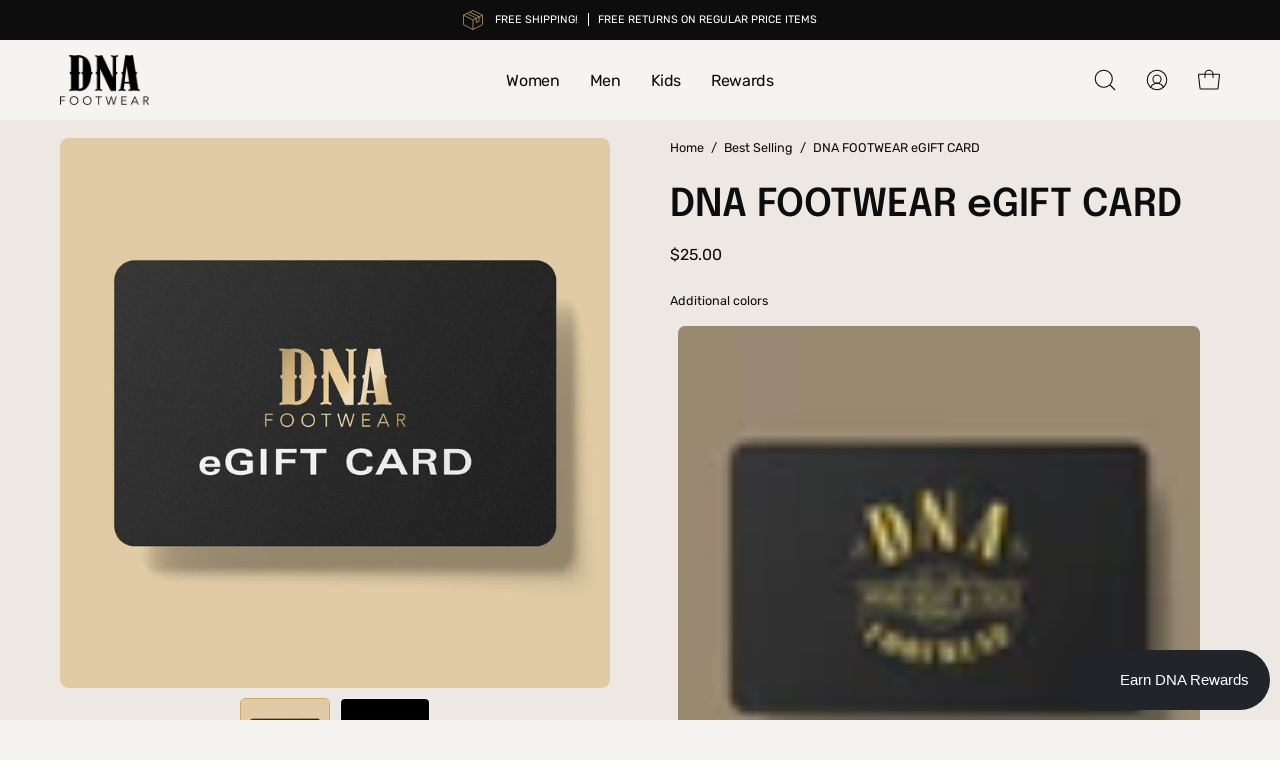

--- FILE ---
content_type: text/html; charset=utf-8
request_url: https://www.dnafootwear.com/products/dna-footwear-egift-card
body_size: 51842
content:
<!doctype html>
<html class="no-js no-touch" lang="en">
<head>

<!-- Hyperspeed:229461 -->



<link rel="preload" as="image" imagesrcset="//www.dnafootwear.com/cdn/shop/t/51/assets/hs-load-img_50x.png?v=81603449634850399841734286056 50w, //www.dnafootwear.com/cdn/shop/t/51/assets/hs-load-img_90x.png?v=81603449634850399841734286056 90w, //www.dnafootwear.com/cdn/shop/t/51/assets/hs-load-img_180x.png?v=81603449634850399841734286056 180w, //www.dnafootwear.com/cdn/shop/t/51/assets/hs-load-img_360x.png?v=81603449634850399841734286056 360w, //www.dnafootwear.com/cdn/shop/t/51/assets/hs-load-img_480x.png?v=81603449634850399841734286056 720w, //www.dnafootwear.com/cdn/shop/t/51/assets/hs-load-img_720x.png?v=81603449634850399841734286056 1080w, //www.dnafootwear.com/cdn/shop/t/51/assets/hs-load-img_900x.png?v=81603449634850399841734286056 1296w, //www.dnafootwear.com/cdn/shop/t/51/assets/hs-load-img_1296x.png?v=81603449634850399841734286056 1728w, //www.dnafootwear.com/cdn/shop/t/51/assets/hs-load-img_1512x.png?v=81603449634850399841734286056 2048w" sizes="99vw">
<script>customElements.define("hs-loader-root",class extends HTMLElement{constructor(){super(),this.shadow=this.attachShadow({mode:"open"}),this.shadow.innerHTML='\n            <style>\n            #hs-load-bar .hs-bar {\n                background: #bcbcbc;\n                position: fixed;\n                z-index: 1031;\n                top: 0;\n                left: 0;\n                width: 100%;\n                height: 2px;\n            }\n            #hs-load-bar .peg {\n                display: block;\n                position: absolute;\n                right: 0px;\n                width: 100px;\n                height: 100%;\n                box-shadow: 0 0 10px #bcbcbc, 0 0 5px #bcbcbc;\n                opacity: 1.0;\n                -webkit-transform: rotate(3deg) translate(0px, -4px);\n                -ms-transform: rotate(3deg) translate(0px, -4px);\n                transform: rotate(3deg) translate(0px, -4px);\n            }\n            #hs-bg {\n              top: 0;\n              left: 0;\n              width: 99vw;\n              height: 99vh;\n              max-width: 99vw;\n              max-height: 99vh;\n              opacity: 0.00001;\n              position: absolute;\n              z-index: 99;\n              pointer-events: none;\n            }\n            </style>\n            <img id="hs-bg" alt=""/>\n        '}connectedCallback(){this.hsImg=this.shadow.querySelector("#hs-bg"),this.hsImg.sizes="99vw",this.hsImg.srcset="//www.dnafootwear.com/cdn/shop/t/51/assets/hs-load-img_50x.png?v=81603449634850399841734286056 50w, //www.dnafootwear.com/cdn/shop/t/51/assets/hs-load-img_90x.png?v=81603449634850399841734286056 90w, //www.dnafootwear.com/cdn/shop/t/51/assets/hs-load-img_180x.png?v=81603449634850399841734286056 180w, //www.dnafootwear.com/cdn/shop/t/51/assets/hs-load-img_360x.png?v=81603449634850399841734286056 360w, //www.dnafootwear.com/cdn/shop/t/51/assets/hs-load-img_480x.png?v=81603449634850399841734286056 720w, //www.dnafootwear.com/cdn/shop/t/51/assets/hs-load-img_720x.png?v=81603449634850399841734286056 1080w, //www.dnafootwear.com/cdn/shop/t/51/assets/hs-load-img_900x.png?v=81603449634850399841734286056 1296w, //www.dnafootwear.com/cdn/shop/t/51/assets/hs-load-img_1296x.png?v=81603449634850399841734286056 1728w, //www.dnafootwear.com/cdn/shop/t/51/assets/hs-load-img_1512x.png?v=81603449634850399841734286056 2048w",function(t){var n,e,r={},i=r.settings={minimum:.08,easing:"linear",positionUsing:"translate",speed:200,trickle:!0,trickleSpeed:200,barSelector:".hs-bar",parent:t.shadow,template:'<div class="hs-bar"><div class="peg"></div></div></div></div>'};function s(t,n,e){return t<n?n:t>e?e:t}function o(t){return 100*(-1+t)}r.status=null,r.set=function(t){var n=r.isStarted();t=s(t,i.minimum,1),r.status=1===t?null:t;var e=r.render(!n),l=e.querySelector(i.barSelector),u=i.speed,c=i.easing;return e.offsetWidth,a(function(n){""===i.positionUsing&&(i.positionUsing=r.getPositioningCSS()),d(l,function(t,n,e){var r;return(r="translate3d"===i.positionUsing?{transform:"translate3d("+o(t)+"%,0,0)"}:"translate"===i.positionUsing?{transform:"translate("+o(t)+"%,0)"}:{"margin-left":o(t)+"%"}).transition="all "+n+"ms "+e,r}(t,u,c)),1===t?(d(e,{transition:"none",opacity:1}),e.offsetWidth,setTimeout(function(){d(e,{transition:"all "+u+"ms linear",opacity:0}),setTimeout(function(){r.remove(),n()},u)},u)):setTimeout(n,u)}),this},r.isStarted=function(){return"number"==typeof r.status},r.start=function(){r.status||r.set(0);var t=function(){setTimeout(function(){r.status&&(r.trickle(),t())},i.trickleSpeed)};return i.trickle&&t(),this},r.done=function(t){return t||r.status?r.inc(.3+.5*Math.random()).set(1):this},r.inc=function(t){var n=r.status;return n?n>1?void 0:("number"!=typeof t&&(t=n>=0&&n<.2?.1:n>=.2&&n<.5?.04:n>=.5&&n<.8?.02:n>=.8&&n<.99?.005:0),n=s(n+t,0,.994),r.set(n)):r.start()},r.trickle=function(){return r.inc()},n=0,e=0,r.promise=function(t){return t&&"resolved"!==t.state()?(0===e&&r.start(),n++,e++,t.always(function(){0==--e?(n=0,r.done()):r.set((n-e)/n)}),this):this},r.render=function(n){if(r.isRendered())return t.shadow.getElementById("hs-load-bar");var e=document.createElement("div");e.id="hs-load-bar",e.innerHTML=i.template;var s=e.querySelector(i.barSelector),a=n?"-100":o(r.status||0),l=i.parent;return d(s,{transition:"all 0 linear",transform:"translate3d("+a+"%,0,0)"}),l.appendChild(e),e},r.remove=function(){var n=document.getElementById("hs-load-bar");n&&l(n);var e=t.shadow.getElementById("hs-bg");e&&l(e)},r.isRendered=function(){return!!t.shadow.getElementById("hs-load-bar")},r.getPositioningCSS=function(){var t={},n="WebkitTransform"in t?"Webkit":"MozTransform"in t?"Moz":"msTransform"in t?"ms":"OTransform"in t?"O":"";return n+"Perspective"in t?"translate3d":n+"Transform"in t?"translate":"margin"};var a=function(){var t=[];function n(){var e=t.shift();e&&e(n)}return function(e){t.push(e),1==t.length&&n()}}(),d=function(){var t=["Webkit","O","Moz","ms"],n={};function e(e){return e=e.replace(/^-ms-/,"ms-").replace(/-([\da-z])/gi,function(t,n){return n.toUpperCase()}),n[e]||(n[e]=function(n){var e={};if(n in e)return n;for(var r,i=t.length,s=n.charAt(0).toUpperCase()+n.slice(1);i--;)if((r=t[i]+s)in e)return r;return n}(e))}function r(t,n,r){n=e(n),t.style[n]=r}return function(t,n){var e,i=arguments;if(2==i.length)for(e in n)r(t,e,n[e]);else r(t,i[1],i[2])}}();function l(t){t&&t.parentNode&&t.parentNode.removeChild(t)}r.start(),document.addEventListener("DOMContentLoaded",function(){r.set(1)})}(this)}}),document.head.insertAdjacentHTML("afterend","<hs-loader-root></hs-loader-root>");</script>


<script>window.HS_JS_OVERRIDES = [{'match': 'static.klaviyo.com', 'method': 'ON_ACTION'}, {'match': 'codeblackbelt', 'method': 'ON_ACTION'}, {'match': 'chatra', 'method': 'ON_ACTION'}, {'match': 'gorgias', 'method': 'ON_ACTION'}, {'match': 'zdassets', 'method': 'ON_ACTION'}, {'match': 'omappapi', 'method': 'ON_ACTION'}, {'match': 'foursixty', 'method': 'ON_ACTION'}, {'match': 'shopify_pay', 'method': 'ON_ACTION'}, {'match': 'shopifycloud/shopify/assets/storefront/features', 'method': 'ON_ACTION'}, {'match': 'shopifycloud/shopify/assets/storefront/load_feature', 'method': 'ON_ACTION'}, {'match': 'shopifycloud/storefront-recaptch', 'method': 'ON_ACTION'}];</script>
<script>!function(e,t){if("object"==typeof exports&&"object"==typeof module)module.exports=t();else if("function"==typeof define&&define.amd)define([],t);else{var n=t();for(var r in n)("object"==typeof exports?exports:e)[r]=n[r]}}(self,(()=>(()=>{"use strict";var e={};(e=>{"undefined"!=typeof Symbol&&Symbol.toStringTag&&Object.defineProperty(e,Symbol.toStringTag,{value:"Module"}),Object.defineProperty(e,"__esModule",{value:!0})})(e);const t="hyperscript/defer-load",n="ON_ACTION",r=window.HS_JS_OVERRIDES||[];function o(e,t){const n=!e||"string"!=typeof e,o=t&&t.hasAttribute("hs-ignore");return!t&&n||o?null:(c=r.find((n=>e&&e.includes(n.match)||t&&t.innerHTML&&t.innerHTML.includes(n.match)&&!t.innerHTML.includes("asyncLoad"))))?{method:c.method||"default"}:null;var c}window.HS_LOAD_ON_ACTION_SCRIPTS=window.HS_LOAD_ON_ACTION_SCRIPTS||[];const c=document.createElement,s={src:Object.getOwnPropertyDescriptor(HTMLScriptElement.prototype,"src"),type:Object.getOwnPropertyDescriptor(HTMLScriptElement.prototype,"type")};function i(e,n){window.HS_LOAD_ON_ACTION_SCRIPTS.push([e,n]),e.type=t;const r=function(n){e.getAttribute("type")===t&&n.preventDefault(),e.removeEventListener("beforescriptexecute",r)};e.addEventListener("beforescriptexecute",r)}return document.createElement=function(...e){if("script"!==e[0].toLowerCase()||window.hsUnblocked)return c.bind(document)(...e);const r=c.bind(document)(...e);try{Object.defineProperties(r,{src:{...s.src,set(e){const r=o(e,null);r&&r.method===n&&s.type.set.call(this,t),s.src.set.call(this,e)}},type:{...s.type,set(e){const c=o(r.src,null);c&&c.method===n?s.type.set.call(this,t):s.type.set.call(this,e)}}}),r.setAttribute=function(e,t){"type"===e||"src"===e?r[e]=t:HTMLScriptElement.prototype.setAttribute.call(r,e,t)}}catch(e){console.warn("HyperScripts: unable to prevent script execution for script src ",r.src,".\n",'A likely cause would be because you are using a third-party browser extension that monkey patches the "document.createElement" function.')}return r},window.hsScriptObserver=new MutationObserver((e=>{for(let r=0;r<e.length;r++){const{addedNodes:c}=e[r];for(let e=0;e<c.length;e++){const r=c[e];if(1===r.nodeType&&"SCRIPT"===r.tagName)if(r.type===t)i(r,null);else{const e=o(r.src,r);e&&e.method===n&&i(r,r.type===t?null:r.type)}}}})),window.hsScriptObserver.observe(document.documentElement,{childList:!0,subtree:!0}),e})()));</script>

<!-- Lazyload + Responsive Images-->
<script defer src="//www.dnafootwear.com/cdn/shop/t/51/assets/hs-lazysizes.min.js?v=171302770589922425921734286056"></script>


<!-- Third party app optimization -->
<!-- Is an app not updating? Just click Rebuild Cache in Hyperspeed. -->
<!-- Or, stop caching the app by clicking View Details on App Caching in your Theme Optimization settings. -->
<script hs-ignore>(function(){var hsUrls=[{"original_url":"//productreviews.shopifycdn.com/embed/loader.js?shop=dnafootwear.myshopify.com","load_method":"ON_ACTION","pages":["HOME","COLLECTIONS","PRODUCT","CART","OTHER"]},{"original_url":"//www.powr.io/powr.js?powr-token=dnafootwear.myshopify.com&external-type=shopify&shop=dnafootwear.myshopify.com","load_method":"ON_ACTION","pages":["HOME","COLLECTIONS","PRODUCT","CART","OTHER"]},{"original_url":"https://cdn1.stamped.io/files/widget.min.js?shop=dnafootwear.myshopify.com","load_method":"ASYNC","pages":["HOME","COLLECTIONS","PRODUCT","CART","OTHER"]},{"original_url":"https://easyredirects.esc-apps-cdn.com/redirect-app.js?shop=dnafootwear.myshopify.com","load_method":"ON_ACTION","pages":["HOME","COLLECTIONS","PRODUCT","CART","OTHER"]},{"original_url":"https://instafeed.nfcube.com/cdn/6c1472bc6948c72a2a6285faf42cd255.js?shop=dnafootwear.myshopify.com","load_method":"ASYNC","pages":["HOME","COLLECTIONS","PRODUCT","CART","OTHER"]}];var insertBeforeBackup=Node.prototype.insertBefore;var currentPageType=getPageType();function getPageType(){var currentPage="product";if(currentPage==='index'){return'HOME';}else if(currentPage==='collection'){return'COLLECTIONS';}else if(currentPage==='product'){return'PRODUCT';}else if(currentPage==='cart'){return'CART';}else{return'OTHER';}}
function isWhitelistedPage(script){return script.pages.includes(currentPageType);}
function getCachedScriptUrl(url){var result=hsUrls.find(function(el){var compareUrl=el.original_url;if(url.substring(0,6)==="https:"&&el.original_url.substring(0,2)==="//"){compareUrl="https:"+el.original_url;}
return url==compareUrl;});return result;}
function loadScript(scriptInfo){if(isWhitelistedPage(scriptInfo)){var s=document.createElement('script');s.type='text/javascript';s.async=true;s.src=scriptInfo.original_url;var x=document.getElementsByTagName('script')[0];insertBeforeBackup.apply(x.parentNode,[s,x]);}}
var userEvents={touch:["touchmove","touchend"],mouse:["mousemove","click","keydown","scroll"]};function isTouch(){var touchIdentifiers=" -webkit- -moz- -o- -ms- ".split(" ");if("ontouchstart"in window||window.DocumentTouch&&document instanceof DocumentTouch){return true;}
var query=["(",touchIdentifiers.join("touch-enabled),("),"hsterminal",")"].join("");return window.matchMedia(query).matches;}
var actionEvents=isTouch()?userEvents.touch:userEvents.mouse;function loadOnUserAction(){hsUrls.filter(function(url){return url.load_method==='ON_ACTION';}).forEach(function(scriptInfo){loadScript(scriptInfo)})
actionEvents.forEach(function(userEvent){document.removeEventListener(userEvent,loadOnUserAction);});}
Node.prototype.insertBefore=function(newNode,refNode){if(newNode.type!=="text/javascript"&&newNode.type!=="application/javascript"&&newNode.type!=="application/ecmascript"){return insertBeforeBackup.apply(this,arguments);}
var scriptInfo=getCachedScriptUrl(newNode.src);if(!scriptInfo){return insertBeforeBackup.apply(this,arguments);}
if(isWhitelistedPage(scriptInfo)&&scriptInfo.load_method!=='ON_ACTION'){var s=document.createElement('script');s.type='text/javascript';s.async=true;s.src=scriptInfo.original_url;insertBeforeBackup.apply(this,[s,refNode]);}}
actionEvents.forEach(function(userEvent){document.addEventListener(userEvent,loadOnUserAction);});})();</script>

<!-- instant.load -->
<script defer src="//www.dnafootwear.com/cdn/shop/t/51/assets/hs-instantload.min.js?v=106803949153345037901734286056"></script>

<!-- defer JS until action -->
<script async src="//www.dnafootwear.com/cdn/shop/t/51/assets/hs-script-loader.min.js?v=24912448706018637961734286056"></script>




<style id='hs-critical-css'>@charset "UTF-8";.h4,h1,h2,h3{display:block;color:var(--heading);font-family:var(--FONT-STACK-HEADING);font-weight:var(--FONT-WEIGHT-HEADING);font-style:var(--FONT-STYLE-HEADING);margin:0 0 .5em;line-height:1.25}.h4{font-size:calc(1.3125rem * var(--adjust-heading))}.btn--quick .btn__text{display:block;white-space:nowrap;overflow:hidden;opacity:0;font-size:calc(.9rem * var(--adjust-button))!important}@media only screen and (max-width:1023px){.btn--quick .btn__text{display:none}}[data-collapsible-trigger] .icon{position:absolute;color:inherit;display:flex;align-items:center;justify-content:center}[data-collapsible-trigger] .icon-toggle-minus,[data-collapsible-trigger] .icon-toggle-plus{width:16px;height:16px}[data-collapsible-trigger] .icon-toggle-minus{opacity:0}@media only screen and (max-width:1439px){.h4{font-size:calc(1.28rem * var(--adjust-heading))}}@media only screen and (max-width:767px){.h4{font-size:calc(1.25rem * var(--adjust-heading))}}.kl-private-reset-css-Xuajs1,.kl-private-reset-css-Xuajs1 ::after,.kl-private-reset-css-Xuajs1 ::before,.kl-private-reset-css-Xuajs1 input[type=email],.kl-private-reset-css-Xuajs1 input[type=text]{animation:none;animation-delay:0;animation-direction:normal;animation-duration:0;animation-fill-mode:none;animation-iteration-count:1;animation-name:none;animation-play-state:running;animation-timing-function:ease;backface-visibility:visible;background:0;background-attachment:scroll;background-clip:border-box;background-color:rgba(0,0,0,0);background-image:none;background-origin:padding-box;background-position:0 0;background-position-x:0;background-position-y:0;background-repeat:repeat;background-size:auto auto;border:0;border-style:none;border-width:medium;border-color:inherit;border-bottom:0;border-bottom-color:inherit;border-bottom-left-radius:0;border-bottom-right-radius:0;border-bottom-style:none;border-bottom-width:medium;border-collapse:separate;border-image:none;border-left:0;border-left-color:inherit;border-left-style:none;border-left-width:medium;border-radius:0;border-right:0;border-right-color:inherit;border-right-style:none;border-right-width:medium;border-spacing:0;border-top:0;border-top-color:inherit;border-top-left-radius:0;border-top-right-radius:0;border-top-style:none;border-top-width:medium;bottom:auto;box-shadow:none;box-sizing:content-box;caption-side:top;clear:none;clip:auto;color:inherit;columns:auto;column-count:auto;column-fill:balance;column-gap:normal;column-rule:medium none currentColor;column-rule-color:currentColor;column-rule-style:none;column-rule-width:none;column-span:1;column-width:auto;content:normal;counter-increment:none;counter-reset:none;direction:ltr;display:block;empty-cells:show;float:none;font-family:inherit;font-size:medium;font-style:normal;font-variant:normal;font-weight:400;height:auto;hyphens:none;left:auto;letter-spacing:normal;line-height:normal;list-style:none;list-style-image:none;list-style-position:outside;list-style-type:disc;margin:0;margin-bottom:0;margin-left:0;margin-right:0;margin-top:0;max-height:none;max-width:none;min-height:0;min-width:0;opacity:1;orphans:0;outline:0;outline-color:invert;outline-style:none;outline-width:medium;overflow:visible;overflow-x:visible;overflow-y:visible;padding:0;padding-bottom:0;padding-left:0;padding-right:0;padding-top:0;page-break-after:auto;page-break-before:auto;page-break-inside:auto;perspective:none;perspective-origin:50% 50%;position:static;right:auto;tab-size:8;table-layout:auto;text-align:inherit;text-align-last:auto;text-decoration:none;text-decoration-color:inherit;text-decoration-line:none;text-decoration-style:solid;text-indent:0;text-shadow:none;text-transform:none;top:auto;transform:none;transform-style:flat;unicode-bidi:normal;vertical-align:baseline;visibility:visible;white-space:normal;widows:0;width:auto;word-spacing:normal;z-index:auto;-webkit-font-smoothing:antialiased}.klaviyo-form.klaviyo-form.klaviyo-form{-webkit-overflow-scrolling:touch}.klaviyo-form.klaviyo-form.klaviyo-form ::-webkit-scrollbar{width:0;height:0;background:rgba(0,0,0,0)}:root{--bg:var(--COLOR-BG);--bg-alpha-25:var(--COLOR-BG-ALPHA-25);--bg-alpha-35:var(--COLOR-BG-ALPHA-35);--bg-alpha-60:var(--COLOR-BG-ALPHA-60);--bg-darken:var(--COLOR-BG-DARKEN);--bg-lighten-darken:var(--COLOR-BG-LIGHTEN-DARKEN);--bg-lighten-darken-contrast:var(--COLOR-BG-LIGHTEN-DARKEN-CONTRAST);--bg-overlay:var(--COLOR-BG-OVERLAY);--bg-secondary:var(--COLOR-BG-SECONDARY);--bg-secondary-lighten-darken:var(--COLOR-BG-SECONDARY-LIGHTEN-DARKEN);--bg-secondary-lighten-darken-contrast:var(--COLOR-BG-SECONDARY-LIGHTEN-DARKEN-CONTRAST);--bg-accent:var(--COLOR-BG-ACCENT);--bg-accent-lighten:var(--COLOR-BG-ACCENT-LIGHTEN);--text:var(--COLOR-TEXT);--text-darken:var(--COLOR-TEXT-DARKEN);--text-lighten:var(--COLOR-TEXT-LIGHTEN);--text-alpha-5:var(--COLOR-TEXT-ALPHA-5);--text-alpha-8:var(--COLOR-TEXT-ALPHA-8);--text-alpha-10:var(--COLOR-TEXT-ALPHA-10);--text-alpha-15:var(--COLOR-TEXT-ALPHA-15);--text-alpha-25:var(--COLOR-TEXT-ALPHA-25);--text-alpha-50:var(--COLOR-TEXT-ALPHA-50);--text-alpha-60:var(--COLOR-TEXT-ALPHA-60);--text-alpha-85:var(--COLOR-TEXT-ALPHA-85);--heading:var(--COLOR-HEADING);--accent:var(--COLOR-ACCENT);--accent-text:var(--COLOR-ACCENT-TEXT);--sale-bg:var(--COLOR-SALE-BG);--sale-text:var(--COLOR-SALE-TEXT);--custom-bg:var(--COLOR-CUSTOM-BG);--custom-text:var(--COLOR-CUSTOM-TEXT);--sold-bg:var(--COLOR-SOLD-BG);--sold-text:var(--COLOR-SOLD-TEXT);--saving-bg:var(--COLOR-SAVING-BG);--saving-text:var(--COLOR-SAVING-TEXT);--input-bg:var(--COLOR-INPUT-BG);--border:var(--COLOR-BORDER);--border-alpha-15:var(--COLOR-BORDER-ALPHA-15);--border-alpha-30:var(--COLOR-BORDER-ALPHA-30);--border-alpha-50:var(--COLOR-BORDER-ALPHA-50);--border-alpha-65:var(--COLOR-BORDER-ALPHA-65);--border-lighten-darken:var(--COLOR-BORDER-LIGHTEN-DARKEN);--hairline:var(--COLOR-BORDER-HAIRLINE);--error:var(--COLOR-ERROR);--error-bg:var(--COLOR-ERROR-BG);--success:var(--COLOR-SUCCESS);--success-bg:var(--COLOR-SUCCESS-BG);--disabled-grey:var(--COLOR-DISABLED-GREY);--disabled-grey-darken:var(--COLOR-DISABLED-GREY-DARKEN);--white:var(--COLOR-WHITE);--white-darken:var(--COLOR-WHITE-DARKEN);--white-alpha-10:var(--COLOR-WHITE-ALPHA-10);--white-alpha-25:var(--COLOR-WHITE-ALPHA-25);--white-alpha-50:var(--COLOR-WHITE-ALPHA-50);--white-alpha-60:var(--COLOR-WHITE-ALPHA-60);--black:var(--COLOR-BLACK);--black-lighten:var(--COLOR-BLACK-LIGHTEN);--black-alpha-10:var(--COLOR-BLACK-ALPHA-10);--black-alpha-20:var(--COLOR-BLACK-ALPHA-20);--black-alpha-25:var(--COLOR-BLACK-ALPHA-25);--black-alpha-50:var(--COLOR-BLACK-ALPHA-50);--black-alpha-60:var(--COLOR-BLACK-ALPHA-60)}:root{--adjust-body:var(--FONT-ADJUST-BODY);--adjust-heading:var(--FONT-ADJUST-HEADING);--adjust-button:var(--FONT-ADJUST-BUTTON);--adjust-nav:var(--FONT-ADJUST-NAV)}a{text-decoration:none}body,html{font-size:1rem}body{font-family:var(--FONT-STACK-BODY);font-weight:var(--FONT-WEIGHT-BODY);font-style:var(--FONT-STYLE-BODY);line-height:1.5625;color:var(--text);-webkit-font-smoothing:antialiased;-webkit-text-size-adjust:100%}button,input,select{font-family:var(--FONT-STACK-BODY);font-weight:var(--FONT-WEIGHT-BODY);font-style:var(--FONT-STYLE-BODY);font-size:calc(1rem * var(--adjust-body));line-height:26px;border-radius:var(--RADIUS)}.h4,h1,h2,h3,h4{display:block;color:var(--heading);font-family:var(--FONT-STACK-HEADING);font-weight:var(--FONT-WEIGHT-HEADING);font-style:var(--FONT-STYLE-HEADING);margin:0 0 .5em;line-height:1.25}h1 a{text-decoration:none;font-weight:inherit;color:inherit}h1{font-size:calc(3rem * var(--adjust-heading))}@media only screen and (max-width:1439px){h1{font-size:calc(2.5rem * var(--adjust-heading))}}@media only screen and (max-width:767px){h1{font-size:calc(2.25rem * var(--adjust-heading))}}h2{font-size:calc(2.5rem * var(--adjust-heading))}@media only screen and (max-width:1439px){h2{font-size:calc(2.1rem * var(--adjust-heading))}}@media only screen and (max-width:767px){h2{font-size:calc(1.75rem * var(--adjust-heading))}}h3{font-size:calc(1.75rem * var(--adjust-heading))}@media only screen and (max-width:1439px){h3{font-size:calc(1.5rem * var(--adjust-heading))}}@media only screen and (max-width:767px){h3{font-size:calc(1.25rem * var(--adjust-heading))}}.h4,h4{font-size:calc(1.3125rem * var(--adjust-heading))}@media only screen and (max-width:1439px){.h4,h4{font-size:calc(1.28rem * var(--adjust-heading))}}@media only screen and (max-width:767px){.h4,h4{font-size:calc(1.25rem * var(--adjust-heading))}}p{font-size:calc(1rem * var(--adjust-body))}p a{color:inherit;text-decoration:underline;text-decoration-thickness:var(--BORDER-WIDTH)}em{font-style:var(--FONT-STYLE-BODY-ITALIC)}strong{font-weight:var(--FONT-WEIGHT-BODY-BOLD)}*,:after,:before,input{box-sizing:border-box}body,html{padding:0;margin:0}input{background:0 0}details,figure,header,main,nav,section,summary{display:block}details,header,main{overflow:hidden}input[type=search]::-webkit-search-cancel-button,input[type=search]::-webkit-search-decoration{-webkit-appearance:none}template{display:none}hr{clear:both;border-top:solid var(--accent);border-width:var(--BORDER-WIDTH) 0 0;margin:var(--gutter) 0;height:0}ul{margin:0 0 calc(var(--gutter)/ 2) 20px;padding:0}ul ul{margin:4px 0 5px 20px}li{margin-bottom:.25em}img{border:0}svg:not(:root){overflow:hidden}iframe,img{max-width:100%}form{margin-bottom:0}button,input,select{color:var(--text);padding:0;margin:0;line-height:26px}button{background:0 0;border:none}button,input{-webkit-appearance:none;-moz-appearance:none}button{background:0 0;border:none;display:inline-block;font-family:var(--FONT-STACK-BODY);font-weight:var(--FONT-WEIGHT-BODY);font-style:var(--FONT-STYLE-BODY)}fieldset{padding:calc(var(--gutter)/ 2)}legend{border:0;padding:0}input,select{font-size:var(--FONT-SIZE-INPUT);border:var(--BORDER-WIDTH) solid var(--border);background:var(--input-bg);max-width:100%;padding:13px 20px}input[type=radio]{display:inline-block;padding:0;width:auto}input[type=radio]{-webkit-appearance:radio;-moz-appearance:radio}select{-webkit-appearance:none;-moz-appearance:none;appearance:none;text-overflow:""}::-webkit-input-placeholder{color:var(--text)}::-moz-placeholder{color:var(--text)}:-ms-input-placeholder{color:var(--text)}:-moz-placeholder{color:var(--text)}option{color:var(--black);background-color:var(--white)}select::-ms-expand{display:none}:root{--full-height:100vh;--three-quarters:75vh;--two-thirds:66vh;--one-half:50vh;--one-third:33vh;--one-fifth:20vh;--announcement-height:0px;--content-full:calc(100vh - var(--header-height, 0px) - var(--announcement-height, 0px))}a{color:var(--text);background:0 0}.btn{--top-bottom-padding:15px;--left-right-padding:22px;--btn-inner-top-bottom:calc(var(--top-bottom-padding) * var(--adjust-button));--btn-inner-left-right:calc(var(--left-right-padding) * var(--adjust-button));position:relative;display:inline-block;overflow:hidden;padding:var(--btn-inner-top-bottom) var(--btn-inner-left-right);line-height:1.53;border-radius:var(--RADIUS);border:var(--BORDER-WIDTH) solid var(--btn-border);background:var(--btn-bg);color:var(--btn-text);text-transform:var(--BUTTON-TEXT-CAPS);text-decoration:none;box-shadow:none;font-family:var(--FONT-STACK-BUTTON);font-weight:var(--FONT-WEIGHT-BUTTON);font-style:var(--FONT-STYLE-BUTTON);font-size:calc(1rem * var(--adjust-button));text-align:center;letter-spacing:var(--LETTER-SPACING-BUTTON);will-change:color,border,background;z-index:1}.btn:before{content:"";position:absolute;display:flex;left:calc(var(--BORDER-WIDTH) * -1);top:calc(var(--BORDER-WIDTH) * -1);right:calc(var(--BORDER-WIDTH) * -1);bottom:calc(var(--BORDER-WIDTH) * -1);transform:scaleY(0);transform-origin:top center;will-change:transform;z-index:-1;opacity:.3;background:var(--btn-bg-hover)}@media only screen and (min-width:480px){.btn{min-width:120px}}@media only screen and (max-width:479px){.btn{width:100%}}.btn{--btn-border:var(--text);--btn-bg:var(--text);--btn-text:var(--bg);--btn-bg-hover:var(--bg-lighten-darken)}.btn--primary{--btn-border:var(--PRIMARY-BUTTONS-COLOR-BORDER);--btn-bg:var(--PRIMARY-BUTTONS-COLOR-BG);--btn-text:var(--PRIMARY-BUTTONS-COLOR-TEXT);--btn-bg-hover:var(--COLOR-PRIMARY-OPPOSITE-ALPHA-20)}.btn--solid{border-width:0}.btn--solid.btn--large{--btn-inner-top-bottom:calc(var(--top-bottom-padding) * var(--adjust-button) + var(--BORDER-WIDTH));--btn-inner-left-right:calc(var(--left-right-padding) * var(--adjust-button) + var(--BORDER-WIDTH))}@keyframes pulse{from{transform:scale3d(1,1,1)}50%{transform:scale3d(1.1,1.1,1.1)}to{transform:scale3d(1,1,1)}0%{opacity:.1}50%{opacity:1}to{opacity:.1}}[data-animations=true] [data-bgset],[data-animations=true] [data-srcset]{opacity:0}.loader--line{position:relative;height:4px;display:block;background-color:var(--PRIMARY-BUTTONS-COLOR-ALPHA-05);border-radius:2px;overflow:hidden;width:100%;opacity:0;visibility:hidden}.loader-indeterminate{background-color:var(--PRIMARY-BUTTONS-COLOR-BG)}.loader-indeterminate:before{content:"";position:absolute;background-color:inherit;top:0;left:-35%;width:100%;bottom:0;will-change:transform;animation:2.1s cubic-bezier(.65,.815,.735,.395) infinite indeterminate}.loader-indeterminate:after{content:"";position:absolute;background-color:inherit;top:0;left:-200%;width:100%;bottom:0;will-change:transform;animation:2.1s cubic-bezier(.165,.84,.44,1) infinite indeterminate-short;animation-delay:1.15s}@keyframes indeterminate{0%{transform:translate(0) scaleX(.35)}60%{transform:translate(50%) scaleX(.9)}to{transform:translate(100%) scaleX(.9)}}@keyframes indeterminate-short{0%{transform:translate(0) scaleX(2)}60%{transform:translate(460px) scaleX(.01)}to{transform:translate(460px) scaleX(.01)}}.predictive-search{visibility:hidden;transform-origin:center top;transform:scaleY(0)}.search-popdown__body--fixed .search-form__inner{transform-origin:center top;transform:scaleY(0);visibility:hidden}.search-popdown__body--fixed .search-form__input-holder{opacity:0;transform:translateY(-10px)}.main-content:before{content:"";position:fixed;top:0;left:0;right:0;width:100%;height:100vh;z-index:130;opacity:0;visibility:hidden;background:var(--overlay)}.predictive-search__loader{margin:auto}predictive-search:not([loading]) .predictive-search__loading-state{display:none}.backdrop--radial{position:relative}.backdrop--radial:before{content:"";position:absolute;top:-100px;bottom:-100px;left:-200px;right:-200px;z-index:-1;border-radius:50%;background:radial-gradient(rgba(0,0,0,.15) 0,rgba(0,0,0,0) 65%)}.caps{text-transform:uppercase}.cv-h{content-visibility:hidden}.hidden{display:none}.fallback-text,.visually-hidden{position:absolute;overflow:hidden;clip:rect(0 0 0 0);height:1px;width:1px;margin:-1px;padding:0;border:0}.align--bottom-left{align-items:flex-end;justify-content:flex-start;text-align:left}:root{--site-width:var(--SITE-WIDTH);--site-width-narrow:var(--SITE-WIDTH-NARROW);--wrapper-width:calc(100vw - var(--scrollbar-width) - var(--gutter-mobile) * 2)}@media only screen and (min-width:1024px) and (max-width:1439px){:root{--wrapper-width:calc(100vw - var(--scrollbar-width) - var(--gutter) * 2)}}.wrapper--full-padded{--wrapper-width:calc(100vw - var(--scrollbar-width) - var(--gutter-mobile) * 2)}.icon{fill:none;stroke:currentColor;stroke-width:var(--STROKE-WIDTH);display:inline-block;width:100%;height:100%}.icon-stroke .icon{stroke-width:3px}@supports (-webkit-hyphens:none){.icon-stroke .icon{transform:translateZ(0)}}.icon-toggle-minus,.icon-toggle-plus{width:15px;height:15px}.icon-close{display:block;width:100%;height:100%}.icon-shopping-bag{vertical-align:middle}.icon-hamburger{display:block;width:28px;height:28px}.background-size-cover{position:absolute;top:0;left:0;overflow:hidden;width:100%;height:100%;display:block;background-size:cover;background-position:center center;background-color:var(--bg);background-repeat:no-repeat}.img-object-cover{display:block;object-fit:cover;width:100%;height:100%;min-height:100%}.img-object-contain{display:block;object-fit:contain;width:100%;height:100%;min-height:100%}.fade-in-image .background-size-cover{opacity:0}.image-fill{position:relative;overflow:hidden}.no-js-image{position:absolute;top:0;left:0;width:100%;height:100%}figure.lazy-image{margin:0;overflow:hidden}figure.lazy-image:after{content:none;display:none}img[loading]{-webkit-backface-visibility:hidden;backface-visibility:hidden}input:-webkit-autofill{-webkit-box-shadow:0 0 0 1000px #fff inset}input{-webkit-appearance:none}.product__form input,.product__form select{border:var(--BORDER-WIDTH) solid var(--border)}.errors{border-radius:var(--RADIUS);padding:8px 12px;margin-bottom:var(--inner);border:var(--BORDER-WIDTH) solid transparent;font-size:calc(.75rem * var(--adjust-body));text-align:center}.errors{background-color:var(--error-bg)}.errors{color:var(--error);border-color:var(--error);clear:both}.rte{margin-bottom:calc(var(--gutter)/ 2);font-size:calc(1rem * var(--adjust-body))}.rte p{font-size:inherit}.rte :last-child{margin-bottom:0}html{scroll-behavior:smooth;--scroll-behavior:smooth}html body{color:var(--text);background-color:var(--bg)}html body *{-webkit-font-smoothing:antialiased}body,html{background-color:var(--bg);min-height:100%;min-width:320px}.skip-link{position:absolute!important;overflow:hidden;clip:rect(0 0 0 0);height:1px;width:1px;margin:-1px;padding:0;border:0}hr{width:75px;margin:15px auto;border-width:var(--BORDER-WIDTH) 0 0;border-color:var(--border)}hr.hr--full{width:100%}.wrapper--full-padded{width:100%;max-width:100%;margin:0 auto;padding:0 var(--gutter-mobile)}.wrapper--full-padded:after{content:"";display:table;clear:both}@media only screen and (min-width:1024px){.wrapper--full-padded{--wrapper-width:calc(100vw - var(--scrollbar-width) - var(--gutter) * 2)}.wrapper--full-padded{padding:0 var(--gutter)}}.wrapper{width:var(--site-width);max-width:100%;margin:0 auto;padding:0 var(--gutter-mobile)}.wrapper:after{content:"";display:table;clear:both}@media only screen and (min-width:1024px){.wrapper{padding:0 var(--gutter)}}.section-padding{--padding-top:var(--PT);--padding-bottom:var(--PB);padding-top:var(--padding-top);padding-bottom:var(--padding-bottom)}@media only screen and (min-width:768px) and (max-width:1023px){.section-padding{--padding-top:calc(var(--PT) * .8);--padding-bottom:calc(var(--PB) * .8)}}@media only screen and (max-width:767px){.section-padding{--padding-top:calc(var(--PT) * .6);--padding-bottom:calc(var(--PB) * .6)}}.main-content{display:block;overflow:initial;min-height:var(--content-min)}.main-content>.shopify-section:first-child{--full-height:var(--content-full)}.body--rounded-corners{--radius:8px;--radius-medium:5px;--radius-small:4px}.body--rounded-corners .header__dropdown__image .image-fill,.body--rounded-corners .navlink--image .image-fill,.body--rounded-corners .product-single__media-slider .flickity-viewport,.body--rounded-corners .product-single__media-slider .product-single__media{border-radius:var(--radius);overflow:hidden}.body--rounded-corners .product-single__thumbnail-link{border-radius:var(--radius-medium);overflow:hidden}[data-collapsible-container]{position:relative;width:100%;height:0;opacity:0;overflow:hidden;visibility:hidden;will-change:height;-webkit-backface-visibility:hidden;backface-visibility:hidden}[data-collapsible-content]{overflow:hidden;will-change:transform;transform:translateY(25px)}[data-collapsible-trigger]{position:relative;display:flex;align-items:center;justify-content:center;color:inherit;min-width:22px}[data-collapsible-trigger-mobile] .icon,[data-collapsible-trigger] .icon{position:absolute;color:inherit;display:flex;align-items:center;justify-content:center}[data-collapsible-trigger-mobile] .icon-toggle-minus,[data-collapsible-trigger-mobile] .icon-toggle-plus,[data-collapsible-trigger] .icon-toggle-minus,[data-collapsible-trigger] .icon-toggle-plus{width:16px;height:16px}[data-collapsible-trigger-mobile] .icon-toggle-minus,[data-collapsible-trigger] .icon-toggle-minus{opacity:0}.tooltip-default{position:absolute;z-index:10001;top:0;left:0;transform:translateZ(0)}.tooltip-default__inner{position:relative;display:inline-block;max-width:100%;opacity:0;transform:translateY(8px)}.tooltip-default__arrow{position:absolute;top:4px;left:50%;z-index:1;width:10px;height:10px;margin-left:-5px;background:var(--bg);border:var(--BORDER-WIDTH) solid var(--border);border-width:0 0 var(--BORDER-WIDTH) var(--BORDER-WIDTH);transform:rotate(135deg)}.tooltip-default__text{position:relative;margin-top:10px;background:var(--bg);color:var(--text-dark);padding:2px 8px;border-radius:0;box-shadow:0 0 0 var(--BORDER-WIDTH) var(--border);font-size:calc(.785rem * var(--adjust-body));text-align:center}.aos-initialized .tooltip-default.is-animating{opacity:0}.aos-initialized [data-aos^=fade][data-aos^=fade]{opacity:0}.aos-initialized [data-aos^=fade][data-aos^=fade].aos-animate{opacity:1;transform:translateZ(0)}.aos-initialized [data-aos=fade-up]{transform:translateY(var(--move-offset))}.flickity-enabled{position:relative}.flickity-viewport{overflow:hidden;position:relative}.flickity-slider{position:absolute;width:100%;height:100%}.flickity-button{position:absolute;background:hsla(0,0%,100%,.75);border:none;color:#333}.flickity-button-icon{fill:currentColor}.flickity-prev-next-button{top:50%;width:44px;height:44px;border-radius:50%;transform:translateY(-50%)}.flickity-prev-next-button.previous{left:10px}.flickity-prev-next-button.next{right:10px}:root{--flickity-btn-size:40px;--flickity-btn-position:10px}.flickity-button{background-color:transparent}.flickity-button-icon{display:none}.flickity-prev-next-button,.pswp__button--arrow--left,.pswp__button--arrow--right{width:var(--flickity-btn-size);height:var(--flickity-btn-size);color:var(--text);background:var(--bg);box-shadow:0 1px 1px #00000014,0 1px 5px #0000000f;transform:translateY(-50%);-webkit-backface-visibility:hidden;backface-visibility:hidden;overflow:hidden;border-radius:50%;will-change:opacity,transform;transform-origin:top}.pswp__button--arrow--left{left:var(--flickity-btn-position)}.pswp__button--arrow--right{right:var(--flickity-btn-position)}.flickity-prev-next-button.previous{left:var(--flickity-btn-position)}.flickity-prev-next-button.next{right:var(--flickity-btn-position)}.flickity-prev-next-button{--icon-size:18px;opacity:0;transform:scale(0) translateY(-50%);visibility:hidden}.pswp__button{--icon-size:18px;opacity:1;visibility:visible}.flickity-prev-next-button:before,.pswp__button:before{content:"";position:absolute;top:0;right:0;bottom:0;left:0;margin:auto;width:var(--icon-size);height:var(--icon-size);background:var(--text);-webkit-mask-size:var(--icon-size);mask-size:var(--icon-size);-webkit-mask-repeat:no-repeat;mask-repeat:no-repeat;-webkit-mask-position:center center;mask-position:center center;max-width:100%;max-height:100%}.pswp__button--close:before{content:none}.flickity-prev-next-button.previous:before,.pswp__button--arrow--left:before{-webkit-mask-image:var(--ICON-ARROW-RIGHT);mask-image:var(--ICON-ARROW-RIGHT);transform:rotate(180deg)}.flickity-prev-next-button.next:before,.pswp__button--arrow--right:before{-webkit-mask-image:var(--ICON-ARROW-RIGHT);mask-image:var(--ICON-ARROW-RIGHT)}.pswp{display:none;position:absolute;width:100%;height:100vh;left:0;top:0;overflow:hidden;touch-action:none;z-index:1500;-webkit-text-size-adjust:100%;-webkit-backface-visibility:hidden;outline:0}.pswp *{box-sizing:border-box}.pswp__bg{position:absolute;left:0;top:0;width:100%;height:100%;background:#000;opacity:0;transform:translateZ(0);-webkit-backface-visibility:hidden;will-change:opacity}.pswp__scroll-wrap{position:absolute;left:0;top:0;width:100%;height:100%;overflow:hidden}.pswp__container{touch-action:none;position:absolute;left:0;right:0;top:0;bottom:0}.pswp__container{-webkit-touch-callout:none}.pswp__bg{will-change:opacity}.pswp__container{-webkit-backface-visibility:hidden}.pswp__item{position:absolute;left:0;right:0;top:0;bottom:0;overflow:hidden}.announcement-bar-static{position:relative;z-index:135}.top-bar{position:relative;width:100%;min-width:32px;text-align:center;color:var(--text);background:var(--bg) no-repeat center center/cover;font-size:calc(.75rem * var(--adjust-body));line-height:1.5;white-space:nowrap}.top-bar p{font-size:inherit}.announcement-bar-static .top-bar{z-index:100}.top-bar__slide{width:100%;padding:var(--padding) 0}.top-bar__icon{display:inline-block;vertical-align:middle;color:var(--text);margin-right:calc(var(--adjust-body) * 10px);background:center center/contain no-repeat}.top-bar__icon .icon{display:block}.top-bar__text{display:inline-block;width:max-content;white-space:nowrap;color:var(--text)}.top-bar__text p{margin:0;display:inline-block;vertical-align:middle}.top-bar__divider{margin:0 calc(var(--adjust-body) * 10px) 0 calc(var(--adjust-body) * 7px);width:0;border-left:1px solid currentcolor;height:calc(var(--adjust-body) * 15px);align-self:center}.top-bar__scale{display:inline-flex;align-items:center}.top-bar__slider{position:relative}.top-bar__slider .flickity-slider{display:flex;align-items:center}.ticker__comparitor{position:absolute;transform:translateY(-5000px);visibility:hidden}.ie11-error-message{font-weight:var(--FONT-WEIGHT-BODY-BOLD);font-size:calc(1.25rem * var(--adjust-body));text-align:center;display:none}.shopify-section-header{position:relative;width:100%;z-index:9000}.site-header{--highlight:var(--text);position:relative;z-index:5;width:100%;min-width:320px;background-color:var(--bg);color:var(--text);overflow:initial;-webkit-overflow-scrolling:touch}.site-header>.wrapper:not(.aos-initialized){transform:translateZ(0)}.site-header>.wrapper{--header-sticky-height:60px;position:relative;display:flex;align-items:center;width:100%;min-height:var(--header-sticky-height);height:inherit}.site-header a{text-decoration:none}.site-header__background{position:absolute;top:0;left:0;width:100%;height:0;background:inherit}.logo{position:relative;z-index:1;text-align:left;margin:15px 0;padding-right:var(--inner);max-width:calc(100% - 120px);display:flex;align-items:center;font-size:calc(1.125rem * var(--adjust-heading));line-height:1.3;color:inherit;word-break:break-word}@media (pointer:coarse){.logo{position:relative;padding-right:0}.site-header:not(.js__header__clone) .nav--default{display:none}}@media only screen and (max-width:479px){.logo{max-width:calc(100% - 124px)}:root{--drawer-width:100vw}}.logo__image{position:absolute;top:0;left:0;width:100%;height:100%;object-fit:contain;object-position:left}.logo__image-link{position:relative;color:var(--text);max-width:100%}.logo__image-link--home:not(.logo__image-link--single){position:absolute;top:0;left:0;opacity:0}.logo__image-link--other{display:block}.logo__image-push{display:block;height:0}.nav{--icon-size:26px;--inner:15px;font-family:var(--FONT-STACK-NAV);font-style:var(--FONT-STYLE-NAV);font-size:calc(1rem * var(--adjust-nav));letter-spacing:var(--LETTER-SPACING-NAV);list-style:none;display:flex;align-items:stretch;position:absolute;top:0;left:0;right:0;height:100%;width:100%;z-index:0}@media only screen and (min-width:1024px){:root{--flickity-btn-position:calc(var(--flickity-btn-size) / -2)}.nav{padding-right:var(--gutter);padding-left:var(--gutter)}}.nav p{font-size:inherit}.nav--weight-normal .navlink{font-weight:var(--FONT-WEIGHT-NAV)}.site-header--nav-center .nav--default{justify-content:center}.mobile-nav [data-collapsible-content]{transform:translate(calc(var(--inner) * -1))}.cart-indicator{fill:var(--accent);stroke:none;visibility:hidden}.cart__toggle--animation .cart-indicator{animation:1.7s infinite pulse}.navlink{position:relative;display:block;padding:3px 0;text-decoration:none;z-index:10}.menu__item>.navlink{min-height:100%}.navlink--toplevel{display:flex;align-items:center;padding:var(--inner)}.grandparent .navlink--child>.navtext,.navlink--toplevel>.navtext{position:relative;display:inline-block;text-decoration:none!important}.grandparent .navlink--child>.navtext:after,.grandparent .navlink--child>.navtext:before,.navlink--toplevel>.navtext:after,.navlink--toplevel>.navtext:before{content:"";position:absolute;left:0;bottom:-.1rem;width:100%;height:var(--BORDER-WIDTH);display:block;background:var(--btn-text,var(--text))}.grandparent .navlink--child>.navtext:before,.navlink--toplevel>.navtext:before{transform:scaleX(0);transform-origin:left}.grandparent .navlink--child>.navtext:after,.navlink--toplevel>.navtext:after{transform-origin:right}.grandparent .navlink--child>.navtext:after,.navlink--toplevel>.navtext:after{opacity:0}.navlink--highlight{color:var(--highlight)}.navlink--highlight .navtext:after,.navlink--highlight .navtext:before{background:var(--highlight)!important}.navlink--icon{padding:8px;display:flex;align-items:center;margin-right:10px}.navlink--icon:last-child{margin-right:0}.navlink--icon .icon{width:var(--icon-size);height:var(--icon-size);stroke-width:calc(var(--STROKE-WIDTH) - 4px)}.navtext{position:relative;display:block}.menu__items{display:flex;align-items:stretch;justify-content:center}.menu__item{display:flex;align-items:center;margin:0}.menu__item--icon{margin-right:10px}.menu__item--icon:last-child{margin-right:0}.menu__item--icons{display:flex;align-items:center;margin:0 -10px 0 20px}.site-header--nav-center .menu__item--icons{position:absolute;top:0;right:var(--gutter);height:100%;display:flex;align-items:center;justify-content:flex-end;margin-right:-10px}@media only screen and (max-width:1023px){.menu__item--icons{margin-right:10px}.site-header--nav-center .menu__item--icons{right:var(--gutter-mobile)}}.menu__item--compress{display:none;align-items:center;justify-content:flex-end}.header__dropdown{--text:var(--COLOR-TEXT);position:absolute;top:100%;background:0 0;line-height:22px;margin:0;text-align:left;visibility:hidden;-webkit-backface-visibility:hidden;backface-visibility:hidden;overflow:hidden}.header__dropdown__wrapper{overflow-y:auto;max-height:calc(100vh - var(--header-height));transform:translateY(-10px);opacity:0}.dropdown__family{display:flex;flex-direction:column;padding:10px 0;font-size:calc(1rem * var(--adjust-nav))}.header__dropdown__image{position:relative;letter-spacing:initial;opacity:0}.header__dropdown__image .hero__title{color:var(--white);font-size:calc(1.5rem * var(--adjust-heading));margin:0}.header__dropdown__image .hero__description{margin:0;color:var(--white)}.header__dropdown__image .hero__content{padding:30px;margin:0;max-width:none}.hero__content__wrapper{display:flex;position:absolute;top:0;right:0;z-index:200;width:100%;height:100%;overflow:hidden}.link-over-image{position:absolute;width:100%;height:100%;top:0;left:0;z-index:20}.header__dropdown__image .background-size-cover{transform:scale(1.06);transform-origin:bottom center;will-change:transform;-webkit-backface-visibility:hidden;backface-visibility:hidden}.grandparent .header__dropdown{width:100%;max-width:100vw;left:0;z-index:-1}.grandparent .header__dropdown__wrapper{padding:50px 0}.grandparent .header__dropdown__inner{display:flex;justify-content:space-between;margin:0 auto}.grandparent .header__grandparent__links{flex:3;display:grid;align-content:start;row-gap:1.5em;margin-left:calc(var(--gutter)/ 2)}.grandparent .dropdown__family,.grandparent .menu__block--narrow{margin-right:calc(var(--gutter)/ 2)}.grandparent .menu__block--narrow{flex:1}.grandparent .navlink--child,.grandparent .navlink--grandchild{display:inline-block;will-change:transform;margin-right:auto;padding-right:5px}.grandparent .navlink--child>.navtext{display:inline-block;position:relative;font-size:calc(1.25rem * var(--adjust-nav))}.grandparent .navlink--child{margin-bottom:5px}.grandparent .navlink--image{display:block;width:100%}.grandparent .navlink--image .image-fill{margin:-15px 0 20px}.grandparent.kids-3 .header__grandparent__links{grid-template-columns:repeat(3,minmax(0,1fr))}[class*=images-].grandparent .dropdown__family{max-width:calc(var(--wrapper-width)/ 5 * 2)}.grandparent.images-2 .header__grandparent__links{flex:2}.mobile-menu{position:absolute;top:0;right:0;bottom:0;display:none;align-items:center;justify-content:flex-end;color:var(--text);touch-action:manipulation;padding-right:calc(var(--gutter) - 12px)}@media (pointer:coarse){.mobile-menu{display:flex}}@media only screen and (max-width:1023px){.mobile-menu{padding-right:8px}}.mobile-menu__button{position:relative;z-index:5;display:flex;align-items:center;justify-content:center;color:var(--text);touch-action:manipulation;width:44px;height:44px;padding:8px;margin-right:5px}.mobile-menu__button:last-child{margin-right:0}.mobile-menu__button .icon{stroke-width:calc(var(--STROKE-WIDTH) - 4px)}.mobile-menu__button .icon-search{transform:translate(2px)}.cart__toggle{position:relative;font-size:calc(.875rem * var(--adjust-body));white-space:nowrap}.mobile-nav{--sublist-padding:8px;--line-height:1.4;line-height:var(--line-height);font-family:var(--FONT-STACK-NAV);font-style:var(--FONT-STYLE-NAV);letter-spacing:var(--LETTER-SPACING-NAV);margin:10px 0 0}.mobile-nav--weight-normal{font-weight:var(--FONT-WEIGHT-NAV)}.mobile-nav--bottom{margin-top:20px}.mobile-nav__sublist{margin:0;padding:5px 0}.mobile-nav__sub-sublist{position:relative;padding:0;margin:0;overflow:hidden}.mobile-nav__sub-sublist:before{content:"";position:absolute;top:var(--sublist-padding);bottom:var(--sublist-padding);left:45px;width:var(--BORDER-WIDTH);background:currentcolor}.mobile-menu__item{position:relative;overflow:hidden;margin:0;list-style:none}.mobile-menu__item--level-1>.mobile-dropdown{margin-top:-15px}.mobile-menu__item--has-items{display:flex;align-items:stretch;justify-content:flex-start;flex-wrap:wrap}.mobile-menu__item--has-items>.mobile-navlink{width:calc(100% - 60px)}.mobile-navlink{display:block;width:100%}.mobile-navlink--highlight{color:var(--highlight)}.mobile-navlink--level-1{font-size:calc(1.5rem * var(--adjust-nav));padding:15px var(--inner)}.mobile-navlink--level-2{font-size:calc(1rem * var(--adjust-nav));padding:12px 5px 12px var(--inner)}.mobile-navlink--level-3{font-size:calc(1rem * var(--adjust-nav));padding:7px 5px 7px 65px}.mobile-navlink--small{font-size:calc(1rem * var(--adjust-nav));padding:5px 5px 5px var(--inner)}.mobile-navlink--image{display:flex;align-items:center}.mobile-nav__trigger{width:52px;margin:0 0 0 auto}.mobile-nav__trigger--level-1{height:calc(1.5rem * var(--adjust-nav) * var(--line-height) + 30px)}.mobile-nav__trigger--level-2{align-self:center;height:calc(1rem * var(--adjust-nav) * var(--line-height) + 20px)}.mobile-navlink__image{flex:0 0 74px;border-radius:var(--radius);margin-right:8px;overflow:hidden;perspective:1px}.drawer{will-change:transform;position:fixed;width:var(--drawer-width);overflow-y:auto;overflow-x:hidden;top:0;bottom:0;z-index:9999;color:var(--text);background-color:var(--bg);visibility:hidden}.drawer--right{left:100vw}.drawer--nav{padding-bottom:var(--inner)}.drawer__header{display:flex;align-items:center;justify-content:space-between;width:100%;min-height:56px;padding:var(--inner);position:relative}.drawer__close-button{position:absolute;top:8px;right:0;width:54px;height:54px;padding:18px;color:inherit;text-decoration:none;z-index:1}.drawer__close-button svg{display:block;width:100%;height:100%}.drawer__title{margin:0;max-width:calc(100% - 70px);font-weight:var(--FONT-WEIGHT-HEADING-BOLD)}.drawer__logo{display:block;position:relative;max-width:100%;margin:0}.drawer__logo-image{display:block;max-height:60px;max-width:100%;object-fit:contain;object-position:left}.drawer__overlay{position:fixed;top:0;right:0;bottom:0;left:0;background:var(--black);opacity:0;visibility:hidden;content:"";z-index:9998}.cart-drawer{will-change:transform;overflow-y:auto;overflow-x:hidden;position:fixed;top:0;bottom:0;max-width:95%;z-index:9999;display:flex;flex-direction:column;height:100%;width:var(--drawer-width);left:100vw;background-color:var(--bg);visibility:hidden;opacity:0;scrollbar-width:none;-ms-overflow-style:none}.cart-drawer::-webkit-scrollbar{display:none}.product__selectors{display:grid;grid-template-columns:repeat(2,minmax(0,50%));row-gap:20px;margin-right:calc(var(--form-left) * -1);z-index:110}.product__selectors .selector-wrapper{margin-right:var(--form-left)}@media only screen and (max-width:479px){.cart-drawer{max-width:100%}.product__selectors{grid-template-columns:minmax(0,100%);margin-right:0}.product__selectors .selector-wrapper{margin-right:0}}.product__selectors .selector-wrapper--boxes{grid-column:1/-1}.radio__legend{display:block;margin:0;width:100%;z-index:1;margin-bottom:calc(var(--form-margin)/ 4)}.radio__legend__label{font-size:calc(.875rem * var(--adjust-body))}@media only screen and (max-width:767px){.product__selectors{row-gap:var(--form-margin-mobile)}.product__selectors{--swatch-size:var(--swatch-size-mobile)}.radio__legend{margin-bottom:var(--form-margin-mobile)}.radio__legend__label{display:block;font-size:calc(.8rem * var(--adjust-body));line-height:1.1}}.radio__button{position:relative;display:inline-block;margin:0 12px 12px 0;border-color:transparent;font-size:calc(.875rem * var(--adjust-body))}@media only screen and (max-width:767px){.radio__button{margin:0 var(--form-margin-mobile) var(--form-margin-mobile) 0}}.radio__button.sold-out .radio__label{background-color:#0000001a;text-decoration:line-through}.radio__fieldset{display:flex;flex-wrap:wrap;margin:0 -12px -12px 0;border:0;padding:0}.radio__fieldset .radio__label{display:block;font-size:inherit;line-height:1.3;position:relative;margin:0;padding:var(--form-top) var(--form-left);color:var(--text);background-color:var(--bg);border:var(--BORDER-WIDTH) solid var(--border);border-radius:var(--RADIUS)}.radio__fieldset .radio__input:checked~.radio__label{color:var(--bg);background-color:var(--text);border-color:var(--text)}.selector-wrapper--grid{display:inline-flex}.selector-wrapper--grid .radio__fieldset{display:grid;grid-template-columns:repeat(auto-fill,minmax(min(75px,100%),1fr));width:calc(100% + 12px)}@media only screen and (max-width:767px){.radio__fieldset{margin:0 -8px -8px 0}.radio__fieldset .radio__label{font-size:calc(.75rem * var(--adjust-body));line-height:1.1;padding:10px 12px;min-width:37px;text-align:center}.selector-wrapper--grid .radio__fieldset{display:flex;flex-wrap:wrap}.selector-wrapper--grid .radio__label{min-width:27px}}.selector-wrapper--grid .radio__label{height:100%;display:flex;flex-flow:row wrap;justify-content:center;align-items:center;text-align:center}.selector-wrapper.hidden{display:none}.radio__input{position:absolute;top:0;left:0;opacity:0;width:0;height:0;margin:0;overflow:hidden;display:block}.selector-wrapper fieldset label{margin-top:unset}.breadcrumbs{display:flex;flex-wrap:wrap;font-size:calc(.875rem * var(--adjust-body))}.breadcrumbs__link,.breadcrumbs__sep{margin-right:7px}:root{--product-media-padding-top:var(--PRODUCT-MEDIA-PADDING-TOP)}search-popdown{--width:600px;--icon-size:26px;--search-popdown-height:68px;display:flex}search-popdown details>summary:first-of-type{list-style-type:none}.menu__item--compress search-popdown{min-height:100%}.menu__item--compress search-popdown details>summary:first-of-type{height:100%}.menu__item:not(.menu__item--compress) search-popdown>details>summary:first-of-type{margin:0}.search-popdown__body--fixed{position:fixed;z-index:4;top:100%;left:0;width:100%}@media only screen and (max-width:767px){.footer-title__button .icon{top:0;right:0;width:14px;height:100%}.search-popdown__body--fixed{width:100vw}}.search-popdown__results{position:absolute;z-index:4;top:100%;left:0;right:0;width:100%;height:100vh;max-height:calc(100vh - var(--header-height) - var(--search-popdown-height))}@media only screen and (max-width:767px){.search-popdown__results{width:100vw}}.search-popdown__toggle{display:flex;justify-content:center;align-items:center}.search-popdown__toggle::-webkit-details-marker{display:none}.search-popdown__toggle .icon-close{display:none}.search-popdown__close{position:absolute;top:50%;right:9px;transform:translateY(-50%);width:44px;height:100%;display:flex;align-items:center;justify-content:center;color:inherit;text-decoration:none}.search-popdown__close .icon{width:calc(var(--icon-size) - 2px);height:calc(var(--icon-size) - 2px);stroke-width:calc(var(--STROKE-WIDTH) - 4px)}.modal{transform:translateY(-20px);background-color:var(--bg);bottom:0;color:var(--text);display:none;left:0;opacity:0;overflow:hidden;position:fixed;right:0;top:0}.newsletter-form .errors{display:none}.newsletter-form .errors{margin:var(--form-margin) 0;text-align:left}@media only screen and (max-width:479px){.newsletter-form .errors{width:100%;flex-basis:100%;text-align:center}}predictive-search{width:100%;display:block}@media only screen and (max-width:767px){.search-popdown__close{right:0;width:40px}predictive-search{max-width:none}}.predictive-search{--image-size:30px;--gap-lg:24px;--gap-sm:16px;--left-right:var(--gap-lg);--top-bottom:var(--gap-sm);--item-top-bottom:calc(var(--top-bottom) / 2);position:absolute;z-index:4;top:0;right:0;left:0;margin:-11px auto 0;width:100%;max-width:var(--width);max-height:calc(100vh - var(--header-height,0px) - var(--search-popdown-height));background:var(--bg);overflow-x:hidden;overflow-y:scroll;-webkit-overflow-scrolling:smooth;scrollbar-width:none;-ms-overflow-style:none}.predictive-search::-webkit-scrollbar{display:none}@media only screen and (max-width:767px){.predictive-search{margin-top:-8px;border-left:0;border-right:0;max-width:none}.product-single__wrapper .product__submit__holder{padding-top:calc(var(--form-margin-mobile) * 2)}}.predictive-search__loading-state{margin:0 var(--left-right);min-height:var(--search-popdown-height);display:flex;align-items:center}.aos-initialized .product-single__wrapper [data-aos][data-aos].aos-animate{transform:none}.product-single__details{width:100%}@media only screen and (min-width:768px){.footer-title__button .icon{display:none}.featured-collection__inner .featured-collection__container{grid-area:column-right}.featured-collection__inner .featured-collection__top{grid-area:column-left}.featured-collection__inner--splitright .featured-collection__top{grid-area:column-right}.featured-collection__inner--splitright .featured-collection__container{grid-area:column-left}.product-single__wrapper{display:grid;grid-template-columns:repeat(2,minmax(0,1fr));gap:var(--gutter)}.product-single__wrapper--standard{grid-template-columns:calc(50% - var(--gutter)/ 2) calc(50% - var(--gutter)/ 2)}.product-single__wrapper--stacked .product-single__media-slider{display:grid;grid-template-columns:minmax(0,1fr);gap:10px}.product-single__details{margin-right:auto}.product-single__wrapper--stacked .product-single__thumbnails{display:none}}.product__block{padding-bottom:var(--PBB,0)}.product__block hr{margin:0}.product__title-and-price{display:grid;grid-template-columns:minmax(0,100%);grid-template-rows:min-content;align-content:start;gap:var(--form-margin);margin-bottom:calc(var(--form-margin)/ 2)}@media only screen and (max-width:767px){.product__block{padding-bottom:max(var(--PBB,0) * .75,8px)}.product__title-and-price{margin-bottom:var(--form-margin-mobile)}}.product__title{font-size:calc(2rem * var(--adjust-heading));margin-bottom:0}.product__price-and-badge{display:flex;flex-wrap:wrap;justify-content:space-between;align-items:flex-start;margin-bottom:-8px}.product__price-and-badge .product__price{padding-right:10px;margin:0 auto 0 0}.product__price-and-rating{width:100%;display:flex;justify-content:space-between;align-items:flex-start}.product__price{display:flex;flex-flow:row wrap;align-items:flex-start;margin:0;font-size:calc(1.1rem * var(--adjust-body))}@media only screen and (max-width:767px){.product__price{font-size:calc(1rem * var(--adjust-body))}}.product__price--regular{margin:0 6px 8px 0}.product__price--compare{text-decoration:line-through;opacity:.5;margin:0 12px 8px 0}.product__price--off{flex-shrink:0;padding:3px 9px;margin:0 0 8px;border-radius:var(--RADIUS-BADGE);background-color:var(--saving-bg);color:var(--saving-text);font-size:calc(.75rem * var(--adjust-body))}.product__price--off em{font-style:normal;opacity:.5;padding:0 4px}.product__description.rte{color:var(--text);margin-bottom:0;font-size:calc(.9rem * var(--adjust-body))}.product__description.rte p{line-height:inherit;margin-block-start:0}.product-single__gallery{position:relative}@media only screen and (max-width:767px){.product-single__gallery{margin-bottom:var(--gutter-mobile)}}.product-single__media-slider{margin:0 auto}.product-single__media-slider .flickity-button{z-index:1;background:var(--bg)}.product-single__media-slide{width:100%;position:relative;overflow:hidden}.product-single__media{position:relative;width:100%;height:0;min-height:1px;overflow:hidden}.product-single__media img{position:absolute;top:0;left:0;width:100%;height:100%;display:block;margin:0;object-fit:contain}.product-single__media img{position:absolute;top:0;left:0;width:100%;max-width:100%;min-width:100%}.product-single__media-link{position:absolute;top:0;left:0;width:100%;height:100%}.product-single__media--image{height:auto;background-color:var(--bg);filter:brightness(var(--product-filter-bg))}.product-single__thumbnails{margin:5px 0}@media only screen and (max-width:1023px){.product__description.rte{width:100%}.product-single__thumbnails{margin:5px calc(var(--gutter-mobile) * -1)}}.product-single__thumbnail{position:relative;display:block;padding:5px}.product-single__thumbnail:first-child{padding-left:var(--gutter-mobile)}.product-single__thumbnail:last-child{padding-right:var(--gutter-mobile)}@media only screen and (min-width:768px){.product-single__thumbnail:first-child{padding-left:0}.product-single__thumbnail:last-child{padding-right:0}}.product-single__thumbnail-link{display:block;position:relative;overflow:hidden;width:90px;height:90px;border:var(--BORDER-WIDTH) solid var(--bg);filter:brightness(var(--product-filter-bg));background-color:var(--bg)}.is-nav-selected .product-single__thumbnail-link{border-color:var(--border)}.product-single__thumbnail-img{display:block;width:100%;height:100%;object-fit:cover}:root{--form-top:14px;--form-left:20px;--form-margin:25px;--form-padding-mobile:6px;--form-margin-mobile:8px}.product__form{--form-top:10px;display:grid;grid-template-columns:minmax(0,100%);gap:var(--form-margin);position:relative}.product__form .btn--submit{position:relative;width:100%}.product__form .btn{width:100%}.product__form__select{display:none}.shop-pay-terms{font-size:calc(.875rem * var(--adjust-body))}.shop-pay-terms:empty{display:none}.product__submit__buttons{display:flex;flex-flow:row wrap;align-items:flex-start;margin-right:calc(var(--form-left) * -1)}.product__submit__item{min-width:calc(50% - var(--form-left));margin-right:var(--form-left);flex:1}@media only screen and (max-width:479px){.product-single__media-slider{max-width:100%}.product-single__media-slider .flickity-prev-next-button{display:none}.product__submit__buttons{display:grid;grid-template-columns:minmax(0,100%);gap:var(--form-margin-mobile);width:100%}.product__submit__item{min-width:0;max-width:400px;width:100%}.product__submit__item:last-child{margin-bottom:0}.product__form__errors{max-width:390px}}.product__submit__item .loader--line{position:absolute;top:0;bottom:0;width:80%;margin:auto}.product__form__errors{overflow:hidden;position:relative;text-align:left;max-height:0;visibility:hidden;opacity:0}.siblings{--swatch:var(--text);--swatch-size:44px;--inner-offset:calc(var(--BORDER-WIDTH) + 2px);--swatches-gap:12px;border:0;margin:0 0 calc(-1 * var(--swatches-gap));padding:0;display:flex;width:100%;flex-wrap:wrap;justify-content:flex-start;align-items:center}.siblings__legend{flex:0 0 100%}.siblings__button{position:relative;width:var(--swatch-size);height:var(--swatch-size);min-width:var(--swatch-size);display:block}.siblings__button img{object-fit:cover}.siblings__swatch{margin:0 var(--swatches-gap) var(--swatches-gap) 0;overflow:hidden}.siblings__swatch:last-child{margin-right:0}.siblings__swatch[aria-current=true] .siblings__button:after{content:"";position:absolute;top:50%;left:50%;transform:translate(-50%,-50%);width:var(--swatch-size);height:var(--swatch-size);min-width:var(--swatch-size);border:var(--BORDER-WIDTH) solid var(--swatch);z-index:10}.siblings__swatch[aria-current=true] .siblings__button{border:var(--inner-offset) solid var(--bg)}.siblings__swatch--circle img{border-radius:50%;overflow:hidden}.siblings__swatch--circle .siblings__button,.siblings__swatch--circle .siblings__button:after{border-radius:50%}.promotion-row__item--1{grid-area:column1}.promotion-row__item--2{grid-area:column2}.promotion-row__item--3{grid-area:column3}.promotion-row__item--4{grid-area:column4}.pswp{z-index:10000}.pswp .pswp__bg{background:var(--black-alpha-60)}.pswp .pswp__button{display:none;padding:0;line-height:1;font-size:100%}.pswp .pswp__custom-close{display:block;position:absolute;top:8px;right:8px;width:44px;height:44px;padding:12px;z-index:4;border:0;background-color:var(--bg);color:var(--text);text-align:center}.pswp .pswp__counter{display:none;position:absolute;bottom:0;right:0;white-space:nowrap;font-size:calc(.875rem * var(--adjust-body));line-height:24px;padding:10px 20px;color:var(--text);background:var(--text-alpha-5)}.search-form{position:relative;display:block}.search-form__inner{display:flex;padding:11px var(--gutter);min-height:var(--header-sticky-height);width:100%;background:var(--bg)}@media only screen and (max-width:767px){.product__form{gap:var(--form-margin-mobile)}.search-form__inner{padding:8px var(--gutter-mobile)}}.search-form__input-holder{position:relative;margin:0 auto;max-width:var(--width);width:100%;background:var(--input-bg)}.search-form__input{--input-bg:var(--bg-accent);width:100%;border:0;margin:0;padding:9px 66px;color:var(--text);text-align:left}@supports (-webkit-touch-callout:none){.search-form__input{font-size:max(1rem * var(--FONT-ADJUST-BODY),16px)}}@media only screen and (max-width:767px){.search-form__input{padding-left:46px;padding-right:35px}}.search-form__label{position:absolute;top:50%;left:12px;transform:translateY(-50%);display:flex;align-items:center;justify-content:center;width:44px;height:100%;padding:0}@media only screen and (max-width:767px){.search-form__label{left:0}}.search-form__label .icon{width:var(--icon-size,26px);height:var(--icon-size,26px);stroke-width:calc(var(--STROKE-WIDTH) - 4px)}.store-availability-container .icon{--icon-size:calc(12px * var(--adjust-body));width:var(--icon-size);height:var(--icon-size);flex-basis:var(--icon-size);flex-shrink:0;margin:calc(4px * var(--adjust-body)) 4px 0 0}.store-availability-container .icon-out-of-stock{fill:var(--error)}.icon-out-of-stock{stroke:none}.store-availability-small-text{margin:0;font-size:calc(.9rem * var(--adjust-body))}.store-availability-information{display:flex;margin-left:0}.store-availability-information-container{line-height:1.5;margin-left:5px}.store-availability-information__title{margin:0}.store-availability-information__stores{margin:8px 0 0}.store-availability-information__link{text-decoration:underline;text-decoration-thickness:var(--BORDER-WIDTH)}.store-availabilities-modal{will-change:transform;position:fixed;top:0;bottom:0;left:100vw;right:auto;z-index:9999;width:var(--drawer-width);max-width:100%;max-height:100vh;color:var(--text);background-color:var(--bg);opacity:1;display:flex;flex-direction:column;overflow:hidden;box-sizing:border-box;transform:translateY(0);padding:var(--inner)}.store-availabilities-modal .icon-out-of-stock{width:12px;height:12px;vertical-align:middle}.store-availabilities-modal .icon-out-of-stock{fill:var(--error);margin:5px 0 0}.store-availabilities-modal .store-availability-list__stock .icon-out-of-stock{margin:0 0 2px}.store-availabilities-modal__header{display:flex;align-items:center;justify-content:space-between;flex-wrap:wrap;width:100%;position:relative}.store-availabilities-modal__close{z-index:1}.store-availabilities-modal__product-information{position:relative;width:calc(100% - 30px)}.store-availabilities-modal__product__title{text-transform:none;margin:0 0 15px;padding:0;color:var(--text);font-size:calc(1.375rem * var(--adjust-heading));font-weight:var(--FONT-WEIGHT-HEADING-BOLD)}.store-availabilities-list{border-top:var(--BORDER-WIDTH) solid var(--text);overflow:auto;list-style:none;margin:var(--inner) 0 0}.store-availability-list__item{margin:0;padding:var(--inner) 0}.store-availability-list__item p{font-size:calc(.8125rem * var(--adjust-body));margin-bottom:0}.store-availability-list__phone a{text-decoration:none}.store-availability-list__stock{margin-top:8px;margin-bottom:16px}.store-availability-list__address{font-size:90%;font-style:var(--FONT-STYLE-BODY)}.store-availability-list__address p{margin:0;font-size:inherit}.store-availability-list-header{display:flex;justify-content:space-between;align-items:baseline;margin-bottom:8px}.store-availability-list-header__location{font-weight:var(--FONT-WEIGHT-BODY-BOLD);padding-right:5px}.store-availability-list-header__location{margin-bottom:0;font-size:calc(1rem * var(--adjust-body));color:var(--text)}.text__split-left{grid-area:text-left}.text__split-right{grid-area:text-right}</style>





<!-- Start of Booster Apps Seo-0.1-->
<title>DNA FOOTWEAR eGIFT CARD | DNA Footwear®</title><meta name="description" content="Shopping for someone else but not sure what to give them?Give them the gift of choice with a DNA FOOTWEAR ON-LINE gift card.Gift cards are delivered by email and contain instructions to redeem them at checkout.Our gift cards have no additional pr..." /><script type="application/ld+json">
  {
    "@context": "https://schema.org",
    "@type": "WebSite",
    "name": "DNA Footwear®",
    "url": "https://www.dnafootwear.com",
    "potentialAction": {
      "@type": "SearchAction",
      "query-input": "required name=query",
      "target": "https://www.dnafootwear.com/search?q={query}"
    }
  }
</script><script type="application/ld+json">
  {
    "@context": "https://schema.org",
    "@type": "Product",
    "name": "DNA FOOTWEAR eGIFT CARD",
    "brand": {"@type": "Brand","name": "DNA Footwear"},
    "sku": "",
    "mpn": "",
    "description": "Shopping for someone else but not sure what to give them?Give them the gift of choice with a DNA FOOTWEAR ON-LINE gift card.\nGift cards are delivered by email and contain instructions to redeem them at checkout.Our gift cards have no additional processing fees and they never expire.\nThis gift card can only be used ONLINE and NOT IN STORES",
    "url": "https://www.dnafootwear.com/products/dna-footwear-egift-card","image": "https://www.dnafootwear.com/cdn/shop/files/DNA_eGiftCard_1200x.jpg?v=1698297846","itemCondition": "https://schema.org/NewCondition",
    "offers": [{
          "@type": "Offer","price": "25.00","priceCurrency": "USD",
          "itemCondition": "https://schema.org/NewCondition",
          "url": "https://www.dnafootwear.com/products/dna-footwear-egift-card?variant=32568650760269",
          "sku": "",
          "mpn": "",
          "availability" : "https://schema.org/InStock",
          "priceValidUntil": "2026-02-21","gtin14": ""},{
          "@type": "Offer","price": "50.00","priceCurrency": "USD",
          "itemCondition": "https://schema.org/NewCondition",
          "url": "https://www.dnafootwear.com/products/dna-footwear-egift-card?variant=32568650793037",
          "sku": "",
          "mpn": "",
          "availability" : "https://schema.org/InStock",
          "priceValidUntil": "2026-02-21","gtin14": ""},{
          "@type": "Offer","price": "100.00","priceCurrency": "USD",
          "itemCondition": "https://schema.org/NewCondition",
          "url": "https://www.dnafootwear.com/products/dna-footwear-egift-card?variant=32568650825805",
          "sku": "",
          "mpn": "",
          "availability" : "https://schema.org/InStock",
          "priceValidUntil": "2026-02-21","gtin14": ""},{
          "@type": "Offer","price": "150.00","priceCurrency": "USD",
          "itemCondition": "https://schema.org/NewCondition",
          "url": "https://www.dnafootwear.com/products/dna-footwear-egift-card?variant=32568650727501",
          "sku": "",
          "mpn": "",
          "availability" : "https://schema.org/InStock",
          "priceValidUntil": "2026-02-21","gtin14": ""},{
          "@type": "Offer","price": "200.00","priceCurrency": "USD",
          "itemCondition": "https://schema.org/NewCondition",
          "url": "https://www.dnafootwear.com/products/dna-footwear-egift-card?variant=32569314246733",
          "sku": "",
          "mpn": "",
          "availability" : "https://schema.org/InStock",
          "priceValidUntil": "2026-02-21","gtin14": ""}]}
</script>
<!-- end of Booster Apps SEO -->
  <meta charset="utf-8">
  <meta http-equiv='X-UA-Compatible' content='IE=edge'>
  <meta name="viewport" content="width=device-width, height=device-height, initial-scale=1.0, minimum-scale=1.0">
  <link rel="canonical" href="https://www.dnafootwear.com/products/dna-footwear-egift-card" />
  <link rel="preconnect" href="https://cdn.shopify.com" crossorigin>
  <link rel="preconnect" href="https://fonts.shopify.com" crossorigin>
  <link rel="preconnect" href="https://monorail-edge.shopifysvc.com" crossorigin>

  <link href="//www.dnafootwear.com/cdn/shop/t/51/assets/theme.css?v=136267471946323024971734286056" as="style" rel="preload">
  <link href="//www.dnafootwear.com/cdn/shop/t/51/assets/lazysizes.min.js?v=111431644619468174291734286056" as="script" rel="preload">
  <link href="//www.dnafootwear.com/cdn/shop/t/51/assets/vendor.js?v=113463091481672235871734286056" as="script" rel="preload">
  <link href="//www.dnafootwear.com/cdn/shop/t/51/assets/theme.js?v=90344425112303886711734286056" as="script" rel="preload">
<meta name="google-site-verification" content="yByuHINkDt9JgweNvM34Cku6RAhjrKuZ1Uavv_8McqQ" />
  <link rel="preload" as="image" href="//www.dnafootwear.com/cdn/shop/t/51/assets/loading.svg?v=91665432863842511931734286056"><style data-shopify>:root { --loader-image-size: 150px; }:root { --loader-image-size: 320px; }html:not(.is-loading) .loading-overlay { opacity: 0; visibility: hidden; pointer-events: none; }
    .loading-overlay { position: fixed; top: 0; left: 0; z-index: 99999; width: 100vw; height: 100vh; display: flex; align-items: center; justify-content: center; background: var(--bg); transition: opacity 0.3s ease-out, visibility 0s linear 0.3s; }
    .loading-overlay .loader__image--fallback { width: 320px; height: 100%; background: var(--loader-image) no-repeat center center/contain; }
    .loader__image__holder { position: absolute; top: 0; left: 0; width: 100%; height: 100%; font-size: 0; display: flex; align-items: center; justify-content: center; animation: pulse-loading 2s infinite ease-in-out; }
    .loader__image { max-width: 150px; height: auto; object-fit: contain; }</style><script>
    const loadingAppearance = "once";
    const loaded = sessionStorage.getItem('loaded');

    if (loadingAppearance === 'once') {
      if (loaded === null) {
        sessionStorage.setItem('loaded', true);
        document.documentElement.classList.add('is-loading');
      }
    } else {
      document.documentElement.classList.add('is-loading');
    }
  </script><link rel="shortcut icon" href="//www.dnafootwear.com/cdn/shop/files/DNA_logo_favicon_4dc2ce77-ab15-4878-bd5f-577d3fef2ca1_32x32.png?v=1695927530" type="image/png" />
  
<link rel="preload" as="font" href="//www.dnafootwear.com/cdn/fonts/rubik/rubik_n4.c2fb67c90aa34ecf8da34fc1da937ee9c0c27942.woff2" type="font/woff2" crossorigin><link rel="preload" as="font" href="//www.dnafootwear.com/cdn/fonts/epilogue/epilogue_n6.08fec64cb98bb1d92d6fa8e2c6f6b0dbc9d17b85.woff2" type="font/woff2" crossorigin>

<meta property="og:site_name" content="DNA Footwear®">
<meta property="og:url" content="https://www.dnafootwear.com/products/dna-footwear-egift-card">
<meta property="og:title" content="DNA FOOTWEAR eGIFT CARD">
<meta property="og:type" content="product">
<meta property="og:description" content="Shopping for someone else but not sure what to give them?Give them the gift of choice with a DNA FOOTWEAR ON-LINE gift card. Gift cards are delivered by email and contain instructions to redeem them at checkout.Our gift cards have no additional processing fees and they never expire. This gift card can only be used ONLI"><meta property="og:image" content="http://www.dnafootwear.com/cdn/shop/files/DNA_eGiftCard.jpg?v=1698297846">
  <meta property="og:image:secure_url" content="https://www.dnafootwear.com/cdn/shop/files/DNA_eGiftCard.jpg?v=1698297846">
  <meta property="og:image:width" content="1200">
  <meta property="og:image:height" content="1200"><meta property="og:price:amount" content="25.00">
  <meta property="og:price:currency" content="USD"><meta name="twitter:card" content="summary_large_image">
<meta name="twitter:title" content="DNA FOOTWEAR eGIFT CARD">
<meta name="twitter:description" content="Shopping for someone else but not sure what to give them?Give them the gift of choice with a DNA FOOTWEAR ON-LINE gift card. Gift cards are delivered by email and contain instructions to redeem them at checkout.Our gift cards have no additional processing fees and they never expire. This gift card can only be used ONLI"><style data-shopify>@font-face {
  font-family: Epilogue;
  font-weight: 600;
  font-style: normal;
  font-display: swap;
  src: url("//www.dnafootwear.com/cdn/fonts/epilogue/epilogue_n6.08fec64cb98bb1d92d6fa8e2c6f6b0dbc9d17b85.woff2") format("woff2"),
       url("//www.dnafootwear.com/cdn/fonts/epilogue/epilogue_n6.c4a59100c1459cdffd805ffafdeadfcb3de81168.woff") format("woff");
}

@font-face {
  font-family: Rubik;
  font-weight: 400;
  font-style: normal;
  font-display: swap;
  src: url("//www.dnafootwear.com/cdn/fonts/rubik/rubik_n4.c2fb67c90aa34ecf8da34fc1da937ee9c0c27942.woff2") format("woff2"),
       url("//www.dnafootwear.com/cdn/fonts/rubik/rubik_n4.d229bd4a6a25ec476a0829a74bf3657a5fd9aa36.woff") format("woff");
}



  @font-face {
  font-family: Epilogue;
  font-weight: 700;
  font-style: normal;
  font-display: swap;
  src: url("//www.dnafootwear.com/cdn/fonts/epilogue/epilogue_n7.fb80b89fb7077e0359e6663154e9894555eca74f.woff2") format("woff2"),
       url("//www.dnafootwear.com/cdn/fonts/epilogue/epilogue_n7.5f11ea669ef0a5dd6e61bb530f5591ebdca93172.woff") format("woff");
}




  @font-face {
  font-family: Epilogue;
  font-weight: 400;
  font-style: normal;
  font-display: swap;
  src: url("//www.dnafootwear.com/cdn/fonts/epilogue/epilogue_n4.1f76c7520f03b0a6e3f97f1207c74feed2e1968f.woff2") format("woff2"),
       url("//www.dnafootwear.com/cdn/fonts/epilogue/epilogue_n4.38049608164cf48b1e6928c13855d2ab66b3b435.woff") format("woff");
}




  @font-face {
  font-family: Epilogue;
  font-weight: 900;
  font-style: normal;
  font-display: swap;
  src: url("//www.dnafootwear.com/cdn/fonts/epilogue/epilogue_n9.41f32e09dec56d6e52ae7b21f54ebbdefe1d7b25.woff2") format("woff2"),
       url("//www.dnafootwear.com/cdn/fonts/epilogue/epilogue_n9.34c2d8a11cd7ab17dcc4ba1a00e1f043a90b7901.woff") format("woff");
}




  @font-face {
  font-family: Rubik;
  font-weight: 300;
  font-style: normal;
  font-display: swap;
  src: url("//www.dnafootwear.com/cdn/fonts/rubik/rubik_n3.28109fbcae8bc8da2127ed6af6c67e4379561eae.woff2") format("woff2"),
       url("//www.dnafootwear.com/cdn/fonts/rubik/rubik_n3.942906c434ddf3af9a94498663613ee37f663688.woff") format("woff");
}




  @font-face {
  font-family: Rubik;
  font-weight: 500;
  font-style: normal;
  font-display: swap;
  src: url("//www.dnafootwear.com/cdn/fonts/rubik/rubik_n5.46f1bf0063ef6b3840ba0b9b71e86033a15b4466.woff2") format("woff2"),
       url("//www.dnafootwear.com/cdn/fonts/rubik/rubik_n5.c73c6e4dcc7dfb4852265eb6e0e59860278f8b84.woff") format("woff");
}




  @font-face {
  font-family: Rubik;
  font-weight: 400;
  font-style: italic;
  font-display: swap;
  src: url("//www.dnafootwear.com/cdn/fonts/rubik/rubik_i4.528fdfa8adf0c2cb49c0f6d132dcaffa910849d6.woff2") format("woff2"),
       url("//www.dnafootwear.com/cdn/fonts/rubik/rubik_i4.937396c2106c0db7a4072bbcd373d4e3d0ab306b.woff") format("woff");
}




  @font-face {
  font-family: Rubik;
  font-weight: 700;
  font-style: italic;
  font-display: swap;
  src: url("//www.dnafootwear.com/cdn/fonts/rubik/rubik_i7.e37585fef76596b7b87ec84ca28db2ef5e3df433.woff2") format("woff2"),
       url("//www.dnafootwear.com/cdn/fonts/rubik/rubik_i7.a18d51774424b841c335ca3a15ab66cba9fce8c1.woff") format("woff");
}


:root {--COLOR-PRIMARY-OPPOSITE: #ffffff;
  --COLOR-PRIMARY-OPPOSITE-ALPHA-20: rgba(255, 255, 255, 0.2);
  --COLOR-PRIMARY-LIGHTEN-DARKEN-ALPHA-20: rgba(39, 39, 39, 0.2);
  --COLOR-PRIMARY-LIGHTEN-DARKEN-ALPHA-30: rgba(39, 39, 39, 0.3);

  --PRIMARY-BUTTONS-COLOR-BG: #0d0d0d;
  --PRIMARY-BUTTONS-COLOR-TEXT: #ffffff;
  --PRIMARY-BUTTONS-COLOR-BORDER: #0d0d0d;

  --PRIMARY-BUTTONS-COLOR-LIGHTEN-DARKEN: #272727;

  --PRIMARY-BUTTONS-COLOR-ALPHA-05: rgba(13, 13, 13, 0.05);
  --PRIMARY-BUTTONS-COLOR-ALPHA-10: rgba(13, 13, 13, 0.1);
  --PRIMARY-BUTTONS-COLOR-ALPHA-50: rgba(13, 13, 13, 0.5);--COLOR-SECONDARY-OPPOSITE: #000000;
  --COLOR-SECONDARY-OPPOSITE-ALPHA-20: rgba(0, 0, 0, 0.2);
  --COLOR-SECONDARY-LIGHTEN-DARKEN-ALPHA-20: rgba(230, 230, 230, 0.2);
  --COLOR-SECONDARY-LIGHTEN-DARKEN-ALPHA-30: rgba(230, 230, 230, 0.3);

  --SECONDARY-BUTTONS-COLOR-BG: #ffffff;
  --SECONDARY-BUTTONS-COLOR-TEXT: #000000;
  --SECONDARY-BUTTONS-COLOR-BORDER: #ffffff;

  --SECONDARY-BUTTONS-COLOR-ALPHA-05: rgba(255, 255, 255, 0.05);
  --SECONDARY-BUTTONS-COLOR-ALPHA-10: rgba(255, 255, 255, 0.1);
  --SECONDARY-BUTTONS-COLOR-ALPHA-50: rgba(255, 255, 255, 0.5);--OUTLINE-BUTTONS-PRIMARY-BG: transparent;
  --OUTLINE-BUTTONS-PRIMARY-TEXT: #0d0d0d;
  --OUTLINE-BUTTONS-PRIMARY-BORDER: #0d0d0d;
  --OUTLINE-BUTTONS-PRIMARY-BG-HOVER: rgba(39, 39, 39, 0.2);

  --OUTLINE-BUTTONS-SECONDARY-BG: transparent;
  --OUTLINE-BUTTONS-SECONDARY-TEXT: #ffffff;
  --OUTLINE-BUTTONS-SECONDARY-BORDER: #ffffff;
  --OUTLINE-BUTTONS-SECONDARY-BG-HOVER: rgba(230, 230, 230, 0.2);

  --OUTLINE-BUTTONS-WHITE-BG: transparent;
  --OUTLINE-BUTTONS-WHITE-TEXT: #ffffff;
  --OUTLINE-BUTTONS-WHITE-BORDER: #ffffff;

  --OUTLINE-BUTTONS-BLACK-BG: transparent;
  --OUTLINE-BUTTONS-BLACK-TEXT: #000000;
  --OUTLINE-BUTTONS-BLACK-BORDER: #000000;--OUTLINE-SOLID-BUTTONS-PRIMARY-BG: #0d0d0d;
  --OUTLINE-SOLID-BUTTONS-PRIMARY-TEXT: #ffffff;
  --OUTLINE-SOLID-BUTTONS-PRIMARY-BORDER: #ffffff;
  --OUTLINE-SOLID-BUTTONS-PRIMARY-BG-HOVER: rgba(255, 255, 255, 0.2);

  --OUTLINE-SOLID-BUTTONS-SECONDARY-BG: #ffffff;
  --OUTLINE-SOLID-BUTTONS-SECONDARY-TEXT: #000000;
  --OUTLINE-SOLID-BUTTONS-SECONDARY-BORDER: #000000;
  --OUTLINE-SOLID-BUTTONS-SECONDARY-BG-HOVER: rgba(0, 0, 0, 0.2);

  --OUTLINE-SOLID-BUTTONS-WHITE-BG: #ffffff;
  --OUTLINE-SOLID-BUTTONS-WHITE-TEXT: #000000;
  --OUTLINE-SOLID-BUTTONS-WHITE-BORDER: #000000;

  --OUTLINE-SOLID-BUTTONS-BLACK-BG: #000000;
  --OUTLINE-SOLID-BUTTONS-BLACK-TEXT: #ffffff;
  --OUTLINE-SOLID-BUTTONS-BLACK-BORDER: #ffffff;--COLOR-HEADING: #0d0d0d;
  --COLOR-TEXT: #0d0d0d;
  --COLOR-TEXT-DARKEN: #000000;
  --COLOR-TEXT-LIGHTEN: #404040;
  --COLOR-TEXT-ALPHA-5: rgba(13, 13, 13, 0.05);
  --COLOR-TEXT-ALPHA-8: rgba(13, 13, 13, 0.08);
  --COLOR-TEXT-ALPHA-10: rgba(13, 13, 13, 0.1);
  --COLOR-TEXT-ALPHA-15: rgba(13, 13, 13, 0.15);
  --COLOR-TEXT-ALPHA-20: rgba(13, 13, 13, 0.2);
  --COLOR-TEXT-ALPHA-25: rgba(13, 13, 13, 0.25);
  --COLOR-TEXT-ALPHA-50: rgba(13, 13, 13, 0.5);
  --COLOR-TEXT-ALPHA-60: rgba(13, 13, 13, 0.6);
  --COLOR-TEXT-ALPHA-85: rgba(13, 13, 13, 0.85);

  --COLOR-BG: #f5f4f1;
  --COLOR-BG-ALPHA-25: rgba(245, 244, 241, 0.25);
  --COLOR-BG-ALPHA-35: rgba(245, 244, 241, 0.35);
  --COLOR-BG-ALPHA-60: rgba(245, 244, 241, 0.6);
  --COLOR-BG-ALPHA-65: rgba(245, 244, 241, 0.65);
  --COLOR-BG-ALPHA-85: rgba(245, 244, 241, 0.85);
  --COLOR-BG-OVERLAY: rgba(245, 244, 241, 0.75);
  --COLOR-BG-DARKEN: #e0ddd3;
  --COLOR-BG-LIGHTEN-DARKEN: #e0ddd3;
  --COLOR-BG-LIGHTEN-DARKEN-2: #cbc6b5;
  --COLOR-BG-LIGHTEN-DARKEN-3: #b6af97;
  --COLOR-BG-LIGHTEN-DARKEN-4: #a19879;
  --COLOR-BG-LIGHTEN-DARKEN-CONTRAST: #b5ae98;
  --COLOR-BG-LIGHTEN-DARKEN-CONTRAST-2: #a0977a;
  --COLOR-BG-LIGHTEN-DARKEN-CONTRAST-3: #877d60;
  --COLOR-BG-LIGHTEN-DARKEN-CONTRAST-4: #69624b;

  --COLOR-BG-SECONDARY: #ede8e4;
  --COLOR-BG-SECONDARY-LIGHTEN-DARKEN: #d9cec5;
  --COLOR-BG-SECONDARY-LIGHTEN-DARKEN-CONTRAST: #7e6754;

  --COLOR-BG-ACCENT: #e0cba4;
  --COLOR-BG-ACCENT-LIGHTEN: #f3ecdd;

  --COLOR-INPUT-BG: #f5f4f1;

  --COLOR-ACCENT: #e0cba4;
  --COLOR-ACCENT-TEXT: #000;

  --COLOR-BORDER: #cca867;
  --COLOR-BORDER-ALPHA-15: rgba(204, 168, 103, 0.15);
  --COLOR-BORDER-ALPHA-30: rgba(204, 168, 103, 0.3);
  --COLOR-BORDER-ALPHA-50: rgba(204, 168, 103, 0.5);
  --COLOR-BORDER-ALPHA-65: rgba(204, 168, 103, 0.65);
  --COLOR-BORDER-LIGHTEN-DARKEN: #735827;
  --COLOR-BORDER-HAIRLINE: #efede8;

  --COLOR-SALE-BG: #004ac7;
  --COLOR-SALE-TEXT: #ffffff;
  --COLOR-CUSTOM-BG: #0d6e70;
  --COLOR-CUSTOM-TEXT: #ffffff;
  --COLOR-SOLD-BG: #0d0d0d;
  --COLOR-SOLD-TEXT: #ffffff;
  --COLOR-SAVING-BG: #b01736;
  --COLOR-SAVING-TEXT: #ffffff;

  --COLOR-WHITE-BLACK: fff;
  --COLOR-BLACK-WHITE: #000;--COLOR-DISABLED-GREY: rgba(13, 13, 13, 0.05);
  --COLOR-DISABLED-GREY-DARKEN: rgba(13, 13, 13, 0.45);
  --COLOR-ERROR: #D02E2E;
  --COLOR-ERROR-BG: #f3cbcb;
  --COLOR-SUCCESS: #56AD6A;
  --COLOR-SUCCESS-BG: #ECFEF0;
  --COLOR-WARN: #ECBD5E;
  --COLOR-TRANSPARENT: rgba(255, 255, 255, 0);

  --COLOR-WHITE: #ffffff;
  --COLOR-WHITE-DARKEN: #f2f2f2;
  --COLOR-WHITE-ALPHA-10: rgba(255, 255, 255, 0.1);
  --COLOR-WHITE-ALPHA-20: rgba(255, 255, 255, 0.2);
  --COLOR-WHITE-ALPHA-25: rgba(255, 255, 255, 0.25);
  --COLOR-WHITE-ALPHA-50: rgba(255, 255, 255, 0.5);
  --COLOR-WHITE-ALPHA-60: rgba(255, 255, 255, 0.6);
  --COLOR-BLACK: #000000;
  --COLOR-BLACK-LIGHTEN: #1a1a1a;
  --COLOR-BLACK-ALPHA-10: rgba(0, 0, 0, 0.1);
  --COLOR-BLACK-ALPHA-20: rgba(0, 0, 0, 0.2);
  --COLOR-BLACK-ALPHA-25: rgba(0, 0, 0, 0.25);
  --COLOR-BLACK-ALPHA-50: rgba(0, 0, 0, 0.5);
  --COLOR-BLACK-ALPHA-60: rgba(0, 0, 0, 0.6);--FONT-STACK-BODY: Rubik, sans-serif;
  --FONT-STYLE-BODY: normal;
  --FONT-STYLE-BODY-ITALIC: italic;
  --FONT-ADJUST-BODY: 0.9;

  --FONT-WEIGHT-BODY: 400;
  --FONT-WEIGHT-BODY-LIGHT: 300;
  --FONT-WEIGHT-BODY-MEDIUM: 700;
  --FONT-WEIGHT-BODY-BOLD: 500;

  --FONT-STACK-HEADING: Epilogue, sans-serif;
  --FONT-STYLE-HEADING: normal;
  --FONT-STYLE-HEADING-ITALIC: italic;
  --FONT-ADJUST-HEADING: 1.2;

  --FONT-WEIGHT-HEADING: 600;
  --FONT-WEIGHT-HEADING-LIGHT: 400;
  --FONT-WEIGHT-HEADING-MEDIUM: 900;
  --FONT-WEIGHT-HEADING-BOLD: 700;

  --FONT-STACK-NAV: Rubik, sans-serif;
  --FONT-STYLE-NAV: normal;
  --FONT-STYLE-NAV-ITALIC: italic;
  --FONT-ADJUST-NAV: 0.9;

  --FONT-WEIGHT-NAV: 400;
  --FONT-WEIGHT-NAV-LIGHT: 300;
  --FONT-WEIGHT-NAV-MEDIUM: 700;
  --FONT-WEIGHT-NAV-BOLD: 500;

  --FONT-STACK-BUTTON: Epilogue, sans-serif;
  --FONT-STYLE-BUTTON: normal;
  --FONT-STYLE-BUTTON-ITALIC: italic;
  --FONT-ADJUST-BUTTON: 0.8;

  --FONT-WEIGHT-BUTTON: 600;
  --FONT-WEIGHT-BUTTON-MEDIUM: 900;
  --FONT-WEIGHT-BUTTON-BOLD: 700;

  --FONT-STACK-SUBHEADING: Rubik, sans-serif;
  --FONT-STYLE-SUBHEADING: normal;
  --FONT-STYLE-SUBHEADING-ITALIC: italic;
  --FONT-ADJUST-SUBHEADING: 1.0;

  --FONT-WEIGHT-SUBHEADING: 400;
  --FONT-WEIGHT-SUBHEADING-LIGHT: 300;
  --FONT-WEIGHT-SUBHEADING-MEDIUM: 700;
  --FONT-WEIGHT-SUBHEADING-BOLD: 500;

  

  --LETTER-SPACING-NAV: -0.025em;
  --LETTER-SPACING-SUBHEADING: 0.0em;
  --LETTER-SPACING-BUTTON: -0.025em;

  --BUTTON-TEXT-CAPS: uppercase;
  --SUBHEADING-TEXT-CAPS: none;--FONT-SIZE-INPUT: 1rem;--RADIUS: 8px;
  --RADIUS-SMALL: 8px;
  --RADIUS-TINY: 8px;
  --RADIUS-BADGE: 3px;
  --RADIUS-CHECKBOX: 4px;
  --RADIUS-TEXTAREA: 8px;--PRODUCT-MEDIA-PADDING-TOP: 100%;--BORDER-WIDTH: 1px;--STROKE-WIDTH: 12px;--SITE-WIDTH: 1440px;
  --SITE-WIDTH-NARROW: 840px;--ICON-ARROW-RIGHT: url( "//www.dnafootwear.com/cdn/shop/t/51/assets/icon-arrow-right.svg?v=99859212757265680021734286056" );--loading-svg: url( "//www.dnafootwear.com/cdn/shop/t/51/assets/loading.svg?v=91665432863842511931734286056" );
  --icon-check: url( "//www.dnafootwear.com/cdn/shop/t/51/assets/icon-check.svg?v=175316081881880408121734286056" );
  --icon-check-swatch: url( "//www.dnafootwear.com/cdn/shop/t/51/assets/icon-check-swatch.svg?v=131897745589030387781734286056" );
  --icon-zoom-in: url( "//www.dnafootwear.com/cdn/shop/t/51/assets/icon-zoom-in.svg?v=157433013461716915331734286056" );
  --icon-zoom-out: url( "//www.dnafootwear.com/cdn/shop/t/51/assets/icon-zoom-out.svg?v=164909107869959372931734286056" );--collection-sticky-bar-height: 0px;
  --collection-image-padding-top: 60%;

  --drawer-width: 400px;
  --drawer-transition: transform 0.4s cubic-bezier(0.46, 0.01, 0.32, 1);--gutter: 60px;
  --gutter-mobile: 20px;
  --grid-gutter: 20px;
  --grid-gutter-mobile: 35px;--inner: 20px;
  --inner-tablet: 18px;
  --inner-mobile: 16px;--grid: repeat(4, minmax(0, 1fr));
  --grid-tablet: repeat(3, minmax(0, 1fr));
  --grid-mobile: repeat(2, minmax(0, 1fr));
  --megamenu-grid: repeat(4, minmax(0, 1fr));
  --grid-row: 1 / span 4;--scrollbar-width: 0px;--overlay: #000;
  --overlay-opacity: 1;--swatch-width: 38px;
  --swatch-height: 20px;
  --swatch-size: 32px;
  --swatch-size-mobile: 30px;

  
  --move-offset: 20px;

  
  --autoplay-speed: 2200ms;

  

    --filter-bg: 1.0;
    --product-filter-bg: 1.0;}</style>
<link
      rel="stylesheet"
      href="//www.dnafootwear.com/cdn/shop/t/51/assets/theme.css?v=136267471946323024971734286056"
      media="print"
      onload="this.media='all'; this.onload = null">

  <script type="text/javascript">
    if (window.MSInputMethodContext && document.documentMode) {
      var scripts = document.getElementsByTagName('script')[0];
      var polyfill = document.createElement("script");
      polyfill.defer = true;
      polyfill.src = "//www.dnafootwear.com/cdn/shop/t/51/assets/ie11.js?v=164037955086922138091734286056";

      scripts.parentNode.insertBefore(polyfill, scripts);

      document.documentElement.classList.add('ie11');
    } else {
      document.documentElement.className = document.documentElement.className.replace('no-js', 'js');
    }

    document.addEventListener('lazyloaded', (e) => {
      const lazyImage = e.target.parentNode;
      if (lazyImage.classList.contains('lazy-image')) {
        // Wait for the fade in images animation to complete
        setTimeout(() => {
          lazyImage.style.backgroundImage = 'none';
        }, 500);
      }
    });

    let root = '/';
    if (root[root.length - 1] !== '/') {
      root = `${root}/`;
    }

    window.theme = {
      routes: {
        root: root,
        cart_url: "\/cart",
        cart_add_url: "\/cart\/add",
        cart_change_url: "\/cart\/change",
        shop_url: "https:\/\/www.dnafootwear.com",
        searchUrl: '/search',
        predictiveSearchUrl: '/search/suggest',
        product_recommendations_url: "\/recommendations\/products"
      },
      assets: {
        photoswipe: '//www.dnafootwear.com/cdn/shop/t/51/assets/photoswipe.js?v=162613001030112971491734286056',
        smoothscroll: '//www.dnafootwear.com/cdn/shop/t/51/assets/smoothscroll.js?v=37906625415260927261734286056',
        no_image: "//www.dnafootwear.com/cdn/shopifycloud/storefront/assets/no-image-2048-a2addb12_1024x.gif",
        swatches: '//www.dnafootwear.com/cdn/shop/t/51/assets/swatches.json?v=108341084980828767351734286056',
        base: "//www.dnafootwear.com/cdn/shop/t/51/assets/"
      },
      strings: {
        add_to_cart: "Add to Cart",
        cart_acceptance_error: "You must accept our terms and conditions.",
        cart_empty: "Your cart is currently empty.",
        cart_price: "Price",
        cart_quantity: "Quantity",
        cart_items_one: "{{ count }} item",
        cart_items_many: "{{ count }} items",
        cart_title: "Cart",
        cart_total: "Total",
        continue_shopping: "Continue Shopping",
        free: "Free",
        limit_error: "Sorry, looks like we don\u0026#39;t have enough of this product.",
        preorder: "Pre-Order",
        remove: "Remove",
        sale_badge_text: "Sale",
        saving_badge: "Save {{ discount }}",
        saving_up_to_badge: "Save up to {{ discount }}",
        sold_out: "Sold Out",
        subscription: "Subscription",
        unavailable: "Unavailable",
        unit_price_label: "Unit price",
        unit_price_separator: "per",
        zero_qty_error: "Quantity must be greater than 0.",
        delete_confirm: "Are you sure you wish to delete this address?",
        newsletter_product_availability: "Notify Me When It’s Available"
      },
      icons: {
        plus: '<svg aria-hidden="true" focusable="false" role="presentation" class="icon icon-toggle-plus" viewBox="0 0 192 192"><path d="M30 96h132M96 30v132" stroke="currentColor" stroke-linecap="round" stroke-linejoin="round"/></svg>',
        minus: '<svg aria-hidden="true" focusable="false" role="presentation" class="icon icon-toggle-minus" viewBox="0 0 192 192"><path d="M30 96h132" stroke="currentColor" stroke-linecap="round" stroke-linejoin="round"/></svg>',
        close: '<svg aria-hidden="true" focusable="false" role="presentation" class="icon icon-close" viewBox="0 0 192 192"><path d="M150 42 42 150M150 150 42 42" stroke="currentColor" stroke-linecap="round" stroke-linejoin="round"/></svg>'
      },
      settings: {
        animations: true,
        cartType: "drawer",
        enableAcceptTerms: false,
        enableInfinityScroll: true,
        enablePaymentButton: true,
        gridImageSize: "contain",
        gridImageAspectRatio: 1,
        mobileMenuBehaviour: "link",
        productGridHover: "image",
        savingBadgeType: "money",
        showSaleBadge: true,
        showSoldBadge: true,
        showSavingBadge: true,
        quickBuy: "quick_buy",
        suggestArticles: false,
        suggestCollections: true,
        suggestProducts: true,
        suggestPages: false,
        suggestionsResultsLimit: 10,
        currency_code_enable: false,
        hideInventoryCount: false,
        enableColorSwatchesCollection: false,
      },
      sizes: {
        mobile: 480,
        small: 768,
        large: 1024,
        widescreen: 1440
      },
      moneyFormat: "${{amount}}",
      moneyWithCurrencyFormat: "${{amount}} USD",
      subtotal: 0,
      info: {
        name: 'Palo Alto'
      },
      version: '5.2.0'
    };
    window.lazySizesConfig = window.lazySizesConfig || {};
    window.lazySizesConfig.preloadAfterLoad = true;
    window.PaloAlto = window.PaloAlto || {};
    window.slate = window.slate || {};
    window.isHeaderTransparent = false;
    window.stickyHeaderHeight = 60;
    window.lastWindowWidth = window.innerWidth || document.documentElement.clientWidth;

    if (window.performance) {
      window.performance.mark('init');
    } else {
      window.fastNetworkAndCPU = false;
    }
  </script>
  <script async src="//www.dnafootwear.com/cdn/shop/t/51/assets/lazysizes.min.js?v=111431644619468174291734286056"></script><script defer src="//www.dnafootwear.com/cdn/shop/t/51/assets/vendor.js?v=113463091481672235871734286056"></script>
  <script defer src="//www.dnafootwear.com/cdn/shop/t/51/assets/theme.js?v=90344425112303886711734286056"></script><script>window.performance && window.performance.mark && window.performance.mark('shopify.content_for_header.start');</script><meta name="google-site-verification" content="iP6R_xrLPgctIXS-iA3P5PCtU1Ypazlwjp9_U1D-eDI">
<meta name="google-site-verification" content="-FEDMfyYav3z-s-1VUP6psRmx_FTauTTj9gA3c1-ga8">
<meta name="facebook-domain-verification" content="69qmi3y5scmojfzrnz74522z1pztdr">
<meta name="facebook-domain-verification" content="b9c0sto2s8lt7xe6o1f036o6cj8l2n">
<meta id="shopify-digital-wallet" name="shopify-digital-wallet" content="/8681750605/digital_wallets/dialog">
<meta name="shopify-checkout-api-token" content="428bc7fb25d5c4db788c2d2df0d9087d">
<meta id="in-context-paypal-metadata" data-shop-id="8681750605" data-venmo-supported="true" data-environment="production" data-locale="en_US" data-paypal-v4="true" data-currency="USD">
<link rel="alternate" type="application/json+oembed" href="https://www.dnafootwear.com/products/dna-footwear-egift-card.oembed">
<script async="async" src="/checkouts/internal/preloads.js?locale=en-US"></script>
<link rel="preconnect" href="https://shop.app" crossorigin="anonymous">
<script async="async" src="https://shop.app/checkouts/internal/preloads.js?locale=en-US&shop_id=8681750605" crossorigin="anonymous"></script>
<script id="apple-pay-shop-capabilities" type="application/json">{"shopId":8681750605,"countryCode":"US","currencyCode":"USD","merchantCapabilities":["supports3DS"],"merchantId":"gid:\/\/shopify\/Shop\/8681750605","merchantName":"DNA Footwear®","requiredBillingContactFields":["postalAddress","email"],"requiredShippingContactFields":["postalAddress","email"],"shippingType":"shipping","supportedNetworks":["visa","masterCard","amex","discover","elo","jcb"],"total":{"type":"pending","label":"DNA Footwear®","amount":"1.00"},"shopifyPaymentsEnabled":true,"supportsSubscriptions":true}</script>
<script id="shopify-features" type="application/json">{"accessToken":"428bc7fb25d5c4db788c2d2df0d9087d","betas":["rich-media-storefront-analytics"],"domain":"www.dnafootwear.com","predictiveSearch":true,"shopId":8681750605,"locale":"en"}</script>
<script>var Shopify = Shopify || {};
Shopify.shop = "dnafootwear.myshopify.com";
Shopify.locale = "en";
Shopify.currency = {"active":"USD","rate":"1.0"};
Shopify.country = "US";
Shopify.theme = {"name":"Winter Sale","id":145740660966,"schema_name":"Palo Alto","schema_version":"5.2.0","theme_store_id":null,"role":"main"};
Shopify.theme.handle = "null";
Shopify.theme.style = {"id":null,"handle":null};
Shopify.cdnHost = "www.dnafootwear.com/cdn";
Shopify.routes = Shopify.routes || {};
Shopify.routes.root = "/";</script>
<script type="module">!function(o){(o.Shopify=o.Shopify||{}).modules=!0}(window);</script>
<script>!function(o){function n(){var o=[];function n(){o.push(Array.prototype.slice.apply(arguments))}return n.q=o,n}var t=o.Shopify=o.Shopify||{};t.loadFeatures=n(),t.autoloadFeatures=n()}(window);</script>
<script>
  window.ShopifyPay = window.ShopifyPay || {};
  window.ShopifyPay.apiHost = "shop.app\/pay";
  window.ShopifyPay.redirectState = null;
</script>
<script id="shop-js-analytics" type="application/json">{"pageType":"product"}</script>
<script defer="defer" async type="module" src="//www.dnafootwear.com/cdn/shopifycloud/shop-js/modules/v2/client.init-shop-cart-sync_BT-GjEfc.en.esm.js"></script>
<script defer="defer" async type="module" src="//www.dnafootwear.com/cdn/shopifycloud/shop-js/modules/v2/chunk.common_D58fp_Oc.esm.js"></script>
<script defer="defer" async type="module" src="//www.dnafootwear.com/cdn/shopifycloud/shop-js/modules/v2/chunk.modal_xMitdFEc.esm.js"></script>
<script type="module">
  await import("//www.dnafootwear.com/cdn/shopifycloud/shop-js/modules/v2/client.init-shop-cart-sync_BT-GjEfc.en.esm.js");
await import("//www.dnafootwear.com/cdn/shopifycloud/shop-js/modules/v2/chunk.common_D58fp_Oc.esm.js");
await import("//www.dnafootwear.com/cdn/shopifycloud/shop-js/modules/v2/chunk.modal_xMitdFEc.esm.js");

  window.Shopify.SignInWithShop?.initShopCartSync?.({"fedCMEnabled":true,"windoidEnabled":true});

</script>
<script>
  window.Shopify = window.Shopify || {};
  if (!window.Shopify.featureAssets) window.Shopify.featureAssets = {};
  window.Shopify.featureAssets['shop-js'] = {"shop-cart-sync":["modules/v2/client.shop-cart-sync_DZOKe7Ll.en.esm.js","modules/v2/chunk.common_D58fp_Oc.esm.js","modules/v2/chunk.modal_xMitdFEc.esm.js"],"init-fed-cm":["modules/v2/client.init-fed-cm_B6oLuCjv.en.esm.js","modules/v2/chunk.common_D58fp_Oc.esm.js","modules/v2/chunk.modal_xMitdFEc.esm.js"],"shop-cash-offers":["modules/v2/client.shop-cash-offers_D2sdYoxE.en.esm.js","modules/v2/chunk.common_D58fp_Oc.esm.js","modules/v2/chunk.modal_xMitdFEc.esm.js"],"shop-login-button":["modules/v2/client.shop-login-button_QeVjl5Y3.en.esm.js","modules/v2/chunk.common_D58fp_Oc.esm.js","modules/v2/chunk.modal_xMitdFEc.esm.js"],"pay-button":["modules/v2/client.pay-button_DXTOsIq6.en.esm.js","modules/v2/chunk.common_D58fp_Oc.esm.js","modules/v2/chunk.modal_xMitdFEc.esm.js"],"shop-button":["modules/v2/client.shop-button_DQZHx9pm.en.esm.js","modules/v2/chunk.common_D58fp_Oc.esm.js","modules/v2/chunk.modal_xMitdFEc.esm.js"],"avatar":["modules/v2/client.avatar_BTnouDA3.en.esm.js"],"init-windoid":["modules/v2/client.init-windoid_CR1B-cfM.en.esm.js","modules/v2/chunk.common_D58fp_Oc.esm.js","modules/v2/chunk.modal_xMitdFEc.esm.js"],"init-shop-for-new-customer-accounts":["modules/v2/client.init-shop-for-new-customer-accounts_C_vY_xzh.en.esm.js","modules/v2/client.shop-login-button_QeVjl5Y3.en.esm.js","modules/v2/chunk.common_D58fp_Oc.esm.js","modules/v2/chunk.modal_xMitdFEc.esm.js"],"init-shop-email-lookup-coordinator":["modules/v2/client.init-shop-email-lookup-coordinator_BI7n9ZSv.en.esm.js","modules/v2/chunk.common_D58fp_Oc.esm.js","modules/v2/chunk.modal_xMitdFEc.esm.js"],"init-shop-cart-sync":["modules/v2/client.init-shop-cart-sync_BT-GjEfc.en.esm.js","modules/v2/chunk.common_D58fp_Oc.esm.js","modules/v2/chunk.modal_xMitdFEc.esm.js"],"shop-toast-manager":["modules/v2/client.shop-toast-manager_DiYdP3xc.en.esm.js","modules/v2/chunk.common_D58fp_Oc.esm.js","modules/v2/chunk.modal_xMitdFEc.esm.js"],"init-customer-accounts":["modules/v2/client.init-customer-accounts_D9ZNqS-Q.en.esm.js","modules/v2/client.shop-login-button_QeVjl5Y3.en.esm.js","modules/v2/chunk.common_D58fp_Oc.esm.js","modules/v2/chunk.modal_xMitdFEc.esm.js"],"init-customer-accounts-sign-up":["modules/v2/client.init-customer-accounts-sign-up_iGw4briv.en.esm.js","modules/v2/client.shop-login-button_QeVjl5Y3.en.esm.js","modules/v2/chunk.common_D58fp_Oc.esm.js","modules/v2/chunk.modal_xMitdFEc.esm.js"],"shop-follow-button":["modules/v2/client.shop-follow-button_CqMgW2wH.en.esm.js","modules/v2/chunk.common_D58fp_Oc.esm.js","modules/v2/chunk.modal_xMitdFEc.esm.js"],"checkout-modal":["modules/v2/client.checkout-modal_xHeaAweL.en.esm.js","modules/v2/chunk.common_D58fp_Oc.esm.js","modules/v2/chunk.modal_xMitdFEc.esm.js"],"shop-login":["modules/v2/client.shop-login_D91U-Q7h.en.esm.js","modules/v2/chunk.common_D58fp_Oc.esm.js","modules/v2/chunk.modal_xMitdFEc.esm.js"],"lead-capture":["modules/v2/client.lead-capture_BJmE1dJe.en.esm.js","modules/v2/chunk.common_D58fp_Oc.esm.js","modules/v2/chunk.modal_xMitdFEc.esm.js"],"payment-terms":["modules/v2/client.payment-terms_Ci9AEqFq.en.esm.js","modules/v2/chunk.common_D58fp_Oc.esm.js","modules/v2/chunk.modal_xMitdFEc.esm.js"]};
</script>
<script>(function() {
  var isLoaded = false;
  function asyncLoad() {
    if (isLoaded) return;
    isLoaded = true;
    var urls = ["https:\/\/d23dclunsivw3h.cloudfront.net\/redirect-app.js?shop=dnafootwear.myshopify.com","https:\/\/cdn1.stamped.io\/files\/widget.min.js?shop=dnafootwear.myshopify.com","\/\/www.powr.io\/powr.js?powr-token=dnafootwear.myshopify.com\u0026external-type=shopify\u0026shop=dnafootwear.myshopify.com"];
    for (var i = 0; i < urls.length; i++) {
      var s = document.createElement('script');
      s.type = 'text/javascript';
      s.async = true;
      s.src = urls[i];
      var x = document.getElementsByTagName('script')[0];
      x.parentNode.insertBefore(s, x);
    }
  };
  if(window.attachEvent) {
    window.attachEvent('onload', asyncLoad);
  } else {
    window.addEventListener('load', asyncLoad, false);
  }
})();</script>
<script id="__st">var __st={"a":8681750605,"offset":-18000,"reqid":"1ec4618d-75bf-4fe7-b491-3637f7053b3c-1769059573","pageurl":"www.dnafootwear.com\/products\/dna-footwear-egift-card","u":"c5bf5b76f8b9","p":"product","rtyp":"product","rid":4656852107341};</script>
<script>window.ShopifyPaypalV4VisibilityTracking = true;</script>
<script id="captcha-bootstrap">!function(){'use strict';const t='contact',e='account',n='new_comment',o=[[t,t],['blogs',n],['comments',n],[t,'customer']],c=[[e,'customer_login'],[e,'guest_login'],[e,'recover_customer_password'],[e,'create_customer']],r=t=>t.map((([t,e])=>`form[action*='/${t}']:not([data-nocaptcha='true']) input[name='form_type'][value='${e}']`)).join(','),a=t=>()=>t?[...document.querySelectorAll(t)].map((t=>t.form)):[];function s(){const t=[...o],e=r(t);return a(e)}const i='password',u='form_key',d=['recaptcha-v3-token','g-recaptcha-response','h-captcha-response',i],f=()=>{try{return window.sessionStorage}catch{return}},m='__shopify_v',_=t=>t.elements[u];function p(t,e,n=!1){try{const o=window.sessionStorage,c=JSON.parse(o.getItem(e)),{data:r}=function(t){const{data:e,action:n}=t;return t[m]||n?{data:e,action:n}:{data:t,action:n}}(c);for(const[e,n]of Object.entries(r))t.elements[e]&&(t.elements[e].value=n);n&&o.removeItem(e)}catch(o){console.error('form repopulation failed',{error:o})}}const l='form_type',E='cptcha';function T(t){t.dataset[E]=!0}const w=window,h=w.document,L='Shopify',v='ce_forms',y='captcha';let A=!1;((t,e)=>{const n=(g='f06e6c50-85a8-45c8-87d0-21a2b65856fe',I='https://cdn.shopify.com/shopifycloud/storefront-forms-hcaptcha/ce_storefront_forms_captcha_hcaptcha.v1.5.2.iife.js',D={infoText:'Protected by hCaptcha',privacyText:'Privacy',termsText:'Terms'},(t,e,n)=>{const o=w[L][v],c=o.bindForm;if(c)return c(t,g,e,D).then(n);var r;o.q.push([[t,g,e,D],n]),r=I,A||(h.body.append(Object.assign(h.createElement('script'),{id:'captcha-provider',async:!0,src:r})),A=!0)});var g,I,D;w[L]=w[L]||{},w[L][v]=w[L][v]||{},w[L][v].q=[],w[L][y]=w[L][y]||{},w[L][y].protect=function(t,e){n(t,void 0,e),T(t)},Object.freeze(w[L][y]),function(t,e,n,w,h,L){const[v,y,A,g]=function(t,e,n){const i=e?o:[],u=t?c:[],d=[...i,...u],f=r(d),m=r(i),_=r(d.filter((([t,e])=>n.includes(e))));return[a(f),a(m),a(_),s()]}(w,h,L),I=t=>{const e=t.target;return e instanceof HTMLFormElement?e:e&&e.form},D=t=>v().includes(t);t.addEventListener('submit',(t=>{const e=I(t);if(!e)return;const n=D(e)&&!e.dataset.hcaptchaBound&&!e.dataset.recaptchaBound,o=_(e),c=g().includes(e)&&(!o||!o.value);(n||c)&&t.preventDefault(),c&&!n&&(function(t){try{if(!f())return;!function(t){const e=f();if(!e)return;const n=_(t);if(!n)return;const o=n.value;o&&e.removeItem(o)}(t);const e=Array.from(Array(32),(()=>Math.random().toString(36)[2])).join('');!function(t,e){_(t)||t.append(Object.assign(document.createElement('input'),{type:'hidden',name:u})),t.elements[u].value=e}(t,e),function(t,e){const n=f();if(!n)return;const o=[...t.querySelectorAll(`input[type='${i}']`)].map((({name:t})=>t)),c=[...d,...o],r={};for(const[a,s]of new FormData(t).entries())c.includes(a)||(r[a]=s);n.setItem(e,JSON.stringify({[m]:1,action:t.action,data:r}))}(t,e)}catch(e){console.error('failed to persist form',e)}}(e),e.submit())}));const S=(t,e)=>{t&&!t.dataset[E]&&(n(t,e.some((e=>e===t))),T(t))};for(const o of['focusin','change'])t.addEventListener(o,(t=>{const e=I(t);D(e)&&S(e,y())}));const B=e.get('form_key'),M=e.get(l),P=B&&M;t.addEventListener('DOMContentLoaded',(()=>{const t=y();if(P)for(const e of t)e.elements[l].value===M&&p(e,B);[...new Set([...A(),...v().filter((t=>'true'===t.dataset.shopifyCaptcha))])].forEach((e=>S(e,t)))}))}(h,new URLSearchParams(w.location.search),n,t,e,['guest_login'])})(!0,!0)}();</script>
<script integrity="sha256-4kQ18oKyAcykRKYeNunJcIwy7WH5gtpwJnB7kiuLZ1E=" data-source-attribution="shopify.loadfeatures" defer="defer" src="//www.dnafootwear.com/cdn/shopifycloud/storefront/assets/storefront/load_feature-a0a9edcb.js" crossorigin="anonymous"></script>
<script crossorigin="anonymous" defer="defer" src="//www.dnafootwear.com/cdn/shopifycloud/storefront/assets/shopify_pay/storefront-65b4c6d7.js?v=20250812"></script>
<script data-source-attribution="shopify.dynamic_checkout.dynamic.init">var Shopify=Shopify||{};Shopify.PaymentButton=Shopify.PaymentButton||{isStorefrontPortableWallets:!0,init:function(){window.Shopify.PaymentButton.init=function(){};var t=document.createElement("script");t.src="https://www.dnafootwear.com/cdn/shopifycloud/portable-wallets/latest/portable-wallets.en.js",t.type="module",document.head.appendChild(t)}};
</script>
<script data-source-attribution="shopify.dynamic_checkout.buyer_consent">
  function portableWalletsHideBuyerConsent(e){var t=document.getElementById("shopify-buyer-consent"),n=document.getElementById("shopify-subscription-policy-button");t&&n&&(t.classList.add("hidden"),t.setAttribute("aria-hidden","true"),n.removeEventListener("click",e))}function portableWalletsShowBuyerConsent(e){var t=document.getElementById("shopify-buyer-consent"),n=document.getElementById("shopify-subscription-policy-button");t&&n&&(t.classList.remove("hidden"),t.removeAttribute("aria-hidden"),n.addEventListener("click",e))}window.Shopify?.PaymentButton&&(window.Shopify.PaymentButton.hideBuyerConsent=portableWalletsHideBuyerConsent,window.Shopify.PaymentButton.showBuyerConsent=portableWalletsShowBuyerConsent);
</script>
<script data-source-attribution="shopify.dynamic_checkout.cart.bootstrap">document.addEventListener("DOMContentLoaded",(function(){function t(){return document.querySelector("shopify-accelerated-checkout-cart, shopify-accelerated-checkout")}if(t())Shopify.PaymentButton.init();else{new MutationObserver((function(e,n){t()&&(Shopify.PaymentButton.init(),n.disconnect())})).observe(document.body,{childList:!0,subtree:!0})}}));
</script>
<link id="shopify-accelerated-checkout-styles" rel="stylesheet" media="screen" href="https://www.dnafootwear.com/cdn/shopifycloud/portable-wallets/latest/accelerated-checkout-backwards-compat.css" crossorigin="anonymous">
<style id="shopify-accelerated-checkout-cart">
        #shopify-buyer-consent {
  margin-top: 1em;
  display: inline-block;
  width: 100%;
}

#shopify-buyer-consent.hidden {
  display: none;
}

#shopify-subscription-policy-button {
  background: none;
  border: none;
  padding: 0;
  text-decoration: underline;
  font-size: inherit;
  cursor: pointer;
}

#shopify-subscription-policy-button::before {
  box-shadow: none;
}

      </style>

<script>window.performance && window.performance.mark && window.performance.mark('shopify.content_for_header.end');</script>

  <link rel="amphtml" href="//www.dnafootwear.com/apps/fireamp/products/dna-footwear-egift-card" >





<!-- Google tag (gtag.js) -->
<script async src="https://www.googletagmanager.com/gtag/js?id=AW-1027293806"></script>
<script>
  window.dataLayer = window.dataLayer || [];
  function gtag(){dataLayer.push(arguments);}
  gtag('js', new Date());

  gtag('config', 'AW-1027293806');
</script>
  
<!-- BEGIN app block: shopify://apps/klaviyo-email-marketing-sms/blocks/klaviyo-onsite-embed/2632fe16-c075-4321-a88b-50b567f42507 -->












  <script async src="https://static.klaviyo.com/onsite/js/Y6ivM2/klaviyo.js?company_id=Y6ivM2"></script>
  <script>!function(){if(!window.klaviyo){window._klOnsite=window._klOnsite||[];try{window.klaviyo=new Proxy({},{get:function(n,i){return"push"===i?function(){var n;(n=window._klOnsite).push.apply(n,arguments)}:function(){for(var n=arguments.length,o=new Array(n),w=0;w<n;w++)o[w]=arguments[w];var t="function"==typeof o[o.length-1]?o.pop():void 0,e=new Promise((function(n){window._klOnsite.push([i].concat(o,[function(i){t&&t(i),n(i)}]))}));return e}}})}catch(n){window.klaviyo=window.klaviyo||[],window.klaviyo.push=function(){var n;(n=window._klOnsite).push.apply(n,arguments)}}}}();</script>

  
    <script id="viewed_product">
      if (item == null) {
        var _learnq = _learnq || [];

        var MetafieldReviews = null
        var MetafieldYotpoRating = null
        var MetafieldYotpoCount = null
        var MetafieldLooxRating = null
        var MetafieldLooxCount = null
        var okendoProduct = null
        var okendoProductReviewCount = null
        var okendoProductReviewAverageValue = null
        try {
          // The following fields are used for Customer Hub recently viewed in order to add reviews.
          // This information is not part of __kla_viewed. Instead, it is part of __kla_viewed_reviewed_items
          MetafieldReviews = {};
          MetafieldYotpoRating = null
          MetafieldYotpoCount = null
          MetafieldLooxRating = null
          MetafieldLooxCount = null

          okendoProduct = null
          // If the okendo metafield is not legacy, it will error, which then requires the new json formatted data
          if (okendoProduct && 'error' in okendoProduct) {
            okendoProduct = null
          }
          okendoProductReviewCount = okendoProduct ? okendoProduct.reviewCount : null
          okendoProductReviewAverageValue = okendoProduct ? okendoProduct.reviewAverageValue : null
        } catch (error) {
          console.error('Error in Klaviyo onsite reviews tracking:', error);
        }

        var item = {
          Name: "DNA FOOTWEAR eGIFT CARD",
          ProductID: 4656852107341,
          Categories: ["Best Selling","GIFT CARDS","KID'S GIFT GUIDE","MEN'S GIFT GUIDE","Newest Products","WOMEN'S GIFT GUIDE"],
          ImageURL: "https://www.dnafootwear.com/cdn/shop/files/DNA_eGiftCard_grande.jpg?v=1698297846",
          URL: "https://www.dnafootwear.com/products/dna-footwear-egift-card",
          Brand: "DNA Footwear",
          Price: "$25.00",
          Value: "25.00",
          CompareAtPrice: "$0.00"
        };
        _learnq.push(['track', 'Viewed Product', item]);
        _learnq.push(['trackViewedItem', {
          Title: item.Name,
          ItemId: item.ProductID,
          Categories: item.Categories,
          ImageUrl: item.ImageURL,
          Url: item.URL,
          Metadata: {
            Brand: item.Brand,
            Price: item.Price,
            Value: item.Value,
            CompareAtPrice: item.CompareAtPrice
          },
          metafields:{
            reviews: MetafieldReviews,
            yotpo:{
              rating: MetafieldYotpoRating,
              count: MetafieldYotpoCount,
            },
            loox:{
              rating: MetafieldLooxRating,
              count: MetafieldLooxCount,
            },
            okendo: {
              rating: okendoProductReviewAverageValue,
              count: okendoProductReviewCount,
            }
          }
        }]);
      }
    </script>
  




  <script>
    window.klaviyoReviewsProductDesignMode = false
  </script>







<!-- END app block --><!-- BEGIN app block: shopify://apps/fire-amp/blocks/MLVeda_FireAMP/c5c36385-ff86-4496-b868-952ec1d9a0bc -->
  <link rel="amphtml" href="//www.dnafootwear.com/apps/fireamp/products/dna-footwear-egift-card" >







<!-- END app block --><!-- BEGIN app block: shopify://apps/pin-it-pinterest-save-button/blocks/app-embed/b4ccbe83-a934-440a-a7cb-4c563c1a8dc3 --><script>
  window.roarJs = window.roarJs || {};
  roarJs.PinitConfig = {
    metafields: {
      shop: "dnafootwear.myshopify.com",
      settings: {"enabled":"0","param":{"pin_icon":"4","icon_size":"35","button_text":"","button_size":"14","image_height_small":"150","image_width_small":"150","image_height":"150","image_width":"150"},"style":{"color":"#bd081c","background":"#ffffff","type":"plain","size":"slim","radius":"2"},"position":{"value":"bottom_right","bottom":"10","top":"10","left":"10","right":"10"},"rule":{"mobile":"1","exclude_images":["https:\/\/cdn.shopify.com\/s\/files\/1\/0086\/8175\/0605\/files\/DNA_logo_stacked_blk_80x.png?v=1627566999","","https:\/\/cdn.shopify.com\/s\/files\/1\/0086\/8175\/0605\/files\/DNA_logo_stacked_blk_80x@2x.png?v=1627566999","https:\/\/cdn.shopify.com\/s\/files\/1\/0086\/8175\/0605\/files\/DNA_logo_stacked_blk_80x@2x.png","https:\/\/cdn.shopify.com\/s\/files\/1\/0086\/8175\/0605\/files\/DNAclean-stacked-white_43fbb6af-1602-4872-af8c-45fe0e74e8cf_115x.png?v=1638470803","https:\/\/cdn.shopify.com\/s\/files\/1\/0086\/8175\/0605\/files\/DNAclean-stacked-white_43fbb6af-1602-4872-af8c-45fe0e74e8cf_115x.png","https:\/\/cdn.shopify.com\/s\/files\/1\/0086\/8175\/0605\/files\/DNA_logo_stacked_blk_115x.png?v=1627566999"]},"only1":"true"},
      moneyFormat: "${{amount}}"
    }
  }
</script>
<script src='https://cdn.shopify.com/extensions/019a9199-05e8-78c8-a6aa-25556075e37a/legal-3/assets/pinit.js' defer></script>


<!-- END app block --><!-- BEGIN app block: shopify://apps/seo-on-blog/blocks/avada-seoon-setting/a45c3e67-be9f-4255-a194-b255a24f37c9 --><!-- BEGIN app snippet: avada-seoon-robot --><!-- Avada SEOOn Robot -->





<!-- END app snippet -->
<!-- BEGIN app snippet: avada-seoon-social --><!-- Avada SEOOn Social -->



<!-- END app snippet -->
<!-- BEGIN app snippet: avada-seoon-gsd --><!-- END app snippet -->
<!-- BEGIN app snippet: avada-seoon-custom-css --> <!-- END app snippet -->
<!-- BEGIN app snippet: avada-seoon-faqs-gsd -->

<!-- END app snippet -->
<!-- BEGIN app snippet: avada-seoon-page-tag --><!-- Avada SEOOn Page Tag -->
<!-- BEGIN app snippet: avada-seoon-robot --><!-- Avada SEOOn Robot -->





<!-- END app snippet -->

<link href="//cdn.shopify.com/extensions/019b2f73-0fda-7492-9f0c-984659b366db/seoon-blog-107/assets/page-tag.css" rel="stylesheet" type="text/css" media="all" />
<!-- END Avada SEOOn Page Tag -->
<!-- END app snippet -->
<!-- BEGIN app snippet: avada-seoon-recipe-gsd -->

<!-- END app snippet -->
<!-- BEGIN app snippet: avada-seoon-protect-content --><!-- Avada SEOOn Protect Content --><!--End Avada SEOOn Protect Content -->
<!-- END app snippet -->

<!-- END app block --><!-- BEGIN app block: shopify://apps/sc-easy-redirects/blocks/app/be3f8dbd-5d43-46b4-ba43-2d65046054c2 -->
    <!-- common for all pages -->
    
    
        <script src="https://cdn.shopify.com/extensions/264f3360-3201-4ab7-9087-2c63466c86a3/sc-easy-redirects-5/assets/esc-redirect-app-live-feature.js" async></script>
    




<!-- END app block --><link href="https://cdn.shopify.com/extensions/019a9199-05e8-78c8-a6aa-25556075e37a/legal-3/assets/pinit.css" rel="stylesheet" type="text/css" media="all">
<link href="https://cdn.shopify.com/extensions/019b2f73-0fda-7492-9f0c-984659b366db/seoon-blog-107/assets/style-dynamic-product.css" rel="stylesheet" type="text/css" media="all">
<link href="https://monorail-edge.shopifysvc.com" rel="dns-prefetch">
<script>(function(){if ("sendBeacon" in navigator && "performance" in window) {try {var session_token_from_headers = performance.getEntriesByType('navigation')[0].serverTiming.find(x => x.name == '_s').description;} catch {var session_token_from_headers = undefined;}var session_cookie_matches = document.cookie.match(/_shopify_s=([^;]*)/);var session_token_from_cookie = session_cookie_matches && session_cookie_matches.length === 2 ? session_cookie_matches[1] : "";var session_token = session_token_from_headers || session_token_from_cookie || "";function handle_abandonment_event(e) {var entries = performance.getEntries().filter(function(entry) {return /monorail-edge.shopifysvc.com/.test(entry.name);});if (!window.abandonment_tracked && entries.length === 0) {window.abandonment_tracked = true;var currentMs = Date.now();var navigation_start = performance.timing.navigationStart;var payload = {shop_id: 8681750605,url: window.location.href,navigation_start,duration: currentMs - navigation_start,session_token,page_type: "product"};window.navigator.sendBeacon("https://monorail-edge.shopifysvc.com/v1/produce", JSON.stringify({schema_id: "online_store_buyer_site_abandonment/1.1",payload: payload,metadata: {event_created_at_ms: currentMs,event_sent_at_ms: currentMs}}));}}window.addEventListener('pagehide', handle_abandonment_event);}}());</script>
<script id="web-pixels-manager-setup">(function e(e,d,r,n,o){if(void 0===o&&(o={}),!Boolean(null===(a=null===(i=window.Shopify)||void 0===i?void 0:i.analytics)||void 0===a?void 0:a.replayQueue)){var i,a;window.Shopify=window.Shopify||{};var t=window.Shopify;t.analytics=t.analytics||{};var s=t.analytics;s.replayQueue=[],s.publish=function(e,d,r){return s.replayQueue.push([e,d,r]),!0};try{self.performance.mark("wpm:start")}catch(e){}var l=function(){var e={modern:/Edge?\/(1{2}[4-9]|1[2-9]\d|[2-9]\d{2}|\d{4,})\.\d+(\.\d+|)|Firefox\/(1{2}[4-9]|1[2-9]\d|[2-9]\d{2}|\d{4,})\.\d+(\.\d+|)|Chrom(ium|e)\/(9{2}|\d{3,})\.\d+(\.\d+|)|(Maci|X1{2}).+ Version\/(15\.\d+|(1[6-9]|[2-9]\d|\d{3,})\.\d+)([,.]\d+|)( \(\w+\)|)( Mobile\/\w+|) Safari\/|Chrome.+OPR\/(9{2}|\d{3,})\.\d+\.\d+|(CPU[ +]OS|iPhone[ +]OS|CPU[ +]iPhone|CPU IPhone OS|CPU iPad OS)[ +]+(15[._]\d+|(1[6-9]|[2-9]\d|\d{3,})[._]\d+)([._]\d+|)|Android:?[ /-](13[3-9]|1[4-9]\d|[2-9]\d{2}|\d{4,})(\.\d+|)(\.\d+|)|Android.+Firefox\/(13[5-9]|1[4-9]\d|[2-9]\d{2}|\d{4,})\.\d+(\.\d+|)|Android.+Chrom(ium|e)\/(13[3-9]|1[4-9]\d|[2-9]\d{2}|\d{4,})\.\d+(\.\d+|)|SamsungBrowser\/([2-9]\d|\d{3,})\.\d+/,legacy:/Edge?\/(1[6-9]|[2-9]\d|\d{3,})\.\d+(\.\d+|)|Firefox\/(5[4-9]|[6-9]\d|\d{3,})\.\d+(\.\d+|)|Chrom(ium|e)\/(5[1-9]|[6-9]\d|\d{3,})\.\d+(\.\d+|)([\d.]+$|.*Safari\/(?![\d.]+ Edge\/[\d.]+$))|(Maci|X1{2}).+ Version\/(10\.\d+|(1[1-9]|[2-9]\d|\d{3,})\.\d+)([,.]\d+|)( \(\w+\)|)( Mobile\/\w+|) Safari\/|Chrome.+OPR\/(3[89]|[4-9]\d|\d{3,})\.\d+\.\d+|(CPU[ +]OS|iPhone[ +]OS|CPU[ +]iPhone|CPU IPhone OS|CPU iPad OS)[ +]+(10[._]\d+|(1[1-9]|[2-9]\d|\d{3,})[._]\d+)([._]\d+|)|Android:?[ /-](13[3-9]|1[4-9]\d|[2-9]\d{2}|\d{4,})(\.\d+|)(\.\d+|)|Mobile Safari.+OPR\/([89]\d|\d{3,})\.\d+\.\d+|Android.+Firefox\/(13[5-9]|1[4-9]\d|[2-9]\d{2}|\d{4,})\.\d+(\.\d+|)|Android.+Chrom(ium|e)\/(13[3-9]|1[4-9]\d|[2-9]\d{2}|\d{4,})\.\d+(\.\d+|)|Android.+(UC? ?Browser|UCWEB|U3)[ /]?(15\.([5-9]|\d{2,})|(1[6-9]|[2-9]\d|\d{3,})\.\d+)\.\d+|SamsungBrowser\/(5\.\d+|([6-9]|\d{2,})\.\d+)|Android.+MQ{2}Browser\/(14(\.(9|\d{2,})|)|(1[5-9]|[2-9]\d|\d{3,})(\.\d+|))(\.\d+|)|K[Aa][Ii]OS\/(3\.\d+|([4-9]|\d{2,})\.\d+)(\.\d+|)/},d=e.modern,r=e.legacy,n=navigator.userAgent;return n.match(d)?"modern":n.match(r)?"legacy":"unknown"}(),u="modern"===l?"modern":"legacy",c=(null!=n?n:{modern:"",legacy:""})[u],f=function(e){return[e.baseUrl,"/wpm","/b",e.hashVersion,"modern"===e.buildTarget?"m":"l",".js"].join("")}({baseUrl:d,hashVersion:r,buildTarget:u}),m=function(e){var d=e.version,r=e.bundleTarget,n=e.surface,o=e.pageUrl,i=e.monorailEndpoint;return{emit:function(e){var a=e.status,t=e.errorMsg,s=(new Date).getTime(),l=JSON.stringify({metadata:{event_sent_at_ms:s},events:[{schema_id:"web_pixels_manager_load/3.1",payload:{version:d,bundle_target:r,page_url:o,status:a,surface:n,error_msg:t},metadata:{event_created_at_ms:s}}]});if(!i)return console&&console.warn&&console.warn("[Web Pixels Manager] No Monorail endpoint provided, skipping logging."),!1;try{return self.navigator.sendBeacon.bind(self.navigator)(i,l)}catch(e){}var u=new XMLHttpRequest;try{return u.open("POST",i,!0),u.setRequestHeader("Content-Type","text/plain"),u.send(l),!0}catch(e){return console&&console.warn&&console.warn("[Web Pixels Manager] Got an unhandled error while logging to Monorail."),!1}}}}({version:r,bundleTarget:l,surface:e.surface,pageUrl:self.location.href,monorailEndpoint:e.monorailEndpoint});try{o.browserTarget=l,function(e){var d=e.src,r=e.async,n=void 0===r||r,o=e.onload,i=e.onerror,a=e.sri,t=e.scriptDataAttributes,s=void 0===t?{}:t,l=document.createElement("script"),u=document.querySelector("head"),c=document.querySelector("body");if(l.async=n,l.src=d,a&&(l.integrity=a,l.crossOrigin="anonymous"),s)for(var f in s)if(Object.prototype.hasOwnProperty.call(s,f))try{l.dataset[f]=s[f]}catch(e){}if(o&&l.addEventListener("load",o),i&&l.addEventListener("error",i),u)u.appendChild(l);else{if(!c)throw new Error("Did not find a head or body element to append the script");c.appendChild(l)}}({src:f,async:!0,onload:function(){if(!function(){var e,d;return Boolean(null===(d=null===(e=window.Shopify)||void 0===e?void 0:e.analytics)||void 0===d?void 0:d.initialized)}()){var d=window.webPixelsManager.init(e)||void 0;if(d){var r=window.Shopify.analytics;r.replayQueue.forEach((function(e){var r=e[0],n=e[1],o=e[2];d.publishCustomEvent(r,n,o)})),r.replayQueue=[],r.publish=d.publishCustomEvent,r.visitor=d.visitor,r.initialized=!0}}},onerror:function(){return m.emit({status:"failed",errorMsg:"".concat(f," has failed to load")})},sri:function(e){var d=/^sha384-[A-Za-z0-9+/=]+$/;return"string"==typeof e&&d.test(e)}(c)?c:"",scriptDataAttributes:o}),m.emit({status:"loading"})}catch(e){m.emit({status:"failed",errorMsg:(null==e?void 0:e.message)||"Unknown error"})}}})({shopId: 8681750605,storefrontBaseUrl: "https://www.dnafootwear.com",extensionsBaseUrl: "https://extensions.shopifycdn.com/cdn/shopifycloud/web-pixels-manager",monorailEndpoint: "https://monorail-edge.shopifysvc.com/unstable/produce_batch",surface: "storefront-renderer",enabledBetaFlags: ["2dca8a86"],webPixelsConfigList: [{"id":"1675264230","configuration":"{\"accountID\":\"Y6ivM2\",\"webPixelConfig\":\"eyJlbmFibGVBZGRlZFRvQ2FydEV2ZW50cyI6IHRydWV9\"}","eventPayloadVersion":"v1","runtimeContext":"STRICT","scriptVersion":"524f6c1ee37bacdca7657a665bdca589","type":"APP","apiClientId":123074,"privacyPurposes":["ANALYTICS","MARKETING"],"dataSharingAdjustments":{"protectedCustomerApprovalScopes":["read_customer_address","read_customer_email","read_customer_name","read_customer_personal_data","read_customer_phone"]}},{"id":"893288678","configuration":"{\"pixelCode\":\"D0OD9I3C77U5V5P705SG\"}","eventPayloadVersion":"v1","runtimeContext":"STRICT","scriptVersion":"22e92c2ad45662f435e4801458fb78cc","type":"APP","apiClientId":4383523,"privacyPurposes":["ANALYTICS","MARKETING","SALE_OF_DATA"],"dataSharingAdjustments":{"protectedCustomerApprovalScopes":["read_customer_address","read_customer_email","read_customer_name","read_customer_personal_data","read_customer_phone"]}},{"id":"433651942","configuration":"{\"config\":\"{\\\"pixel_id\\\":\\\"G-Y195SN0DFN\\\",\\\"gtag_events\\\":[{\\\"type\\\":\\\"begin_checkout\\\",\\\"action_label\\\":\\\"G-Y195SN0DFN\\\"},{\\\"type\\\":\\\"search\\\",\\\"action_label\\\":\\\"G-Y195SN0DFN\\\"},{\\\"type\\\":\\\"view_item\\\",\\\"action_label\\\":\\\"G-Y195SN0DFN\\\"},{\\\"type\\\":\\\"purchase\\\",\\\"action_label\\\":\\\"G-Y195SN0DFN\\\"},{\\\"type\\\":\\\"page_view\\\",\\\"action_label\\\":\\\"G-Y195SN0DFN\\\"},{\\\"type\\\":\\\"add_payment_info\\\",\\\"action_label\\\":\\\"G-Y195SN0DFN\\\"},{\\\"type\\\":\\\"add_to_cart\\\",\\\"action_label\\\":\\\"G-Y195SN0DFN\\\"}],\\\"enable_monitoring_mode\\\":false}\"}","eventPayloadVersion":"v1","runtimeContext":"OPEN","scriptVersion":"b2a88bafab3e21179ed38636efcd8a93","type":"APP","apiClientId":1780363,"privacyPurposes":[],"dataSharingAdjustments":{"protectedCustomerApprovalScopes":["read_customer_address","read_customer_email","read_customer_name","read_customer_personal_data","read_customer_phone"]}},{"id":"229900518","configuration":"{\"pixel_id\":\"1245696038882883\",\"pixel_type\":\"facebook_pixel\",\"metaapp_system_user_token\":\"-\"}","eventPayloadVersion":"v1","runtimeContext":"OPEN","scriptVersion":"ca16bc87fe92b6042fbaa3acc2fbdaa6","type":"APP","apiClientId":2329312,"privacyPurposes":["ANALYTICS","MARKETING","SALE_OF_DATA"],"dataSharingAdjustments":{"protectedCustomerApprovalScopes":["read_customer_address","read_customer_email","read_customer_name","read_customer_personal_data","read_customer_phone"]}},{"id":"66748646","configuration":"{\"tagID\":\"2612690452428\"}","eventPayloadVersion":"v1","runtimeContext":"STRICT","scriptVersion":"18031546ee651571ed29edbe71a3550b","type":"APP","apiClientId":3009811,"privacyPurposes":["ANALYTICS","MARKETING","SALE_OF_DATA"],"dataSharingAdjustments":{"protectedCustomerApprovalScopes":["read_customer_address","read_customer_email","read_customer_name","read_customer_personal_data","read_customer_phone"]}},{"id":"83820774","eventPayloadVersion":"1","runtimeContext":"LAX","scriptVersion":"1","type":"CUSTOM","privacyPurposes":["ANALYTICS","MARKETING","SALE_OF_DATA"],"name":"LP - GAds Conversion Tracking"},{"id":"shopify-app-pixel","configuration":"{}","eventPayloadVersion":"v1","runtimeContext":"STRICT","scriptVersion":"0450","apiClientId":"shopify-pixel","type":"APP","privacyPurposes":["ANALYTICS","MARKETING"]},{"id":"shopify-custom-pixel","eventPayloadVersion":"v1","runtimeContext":"LAX","scriptVersion":"0450","apiClientId":"shopify-pixel","type":"CUSTOM","privacyPurposes":["ANALYTICS","MARKETING"]}],isMerchantRequest: false,initData: {"shop":{"name":"DNA Footwear®","paymentSettings":{"currencyCode":"USD"},"myshopifyDomain":"dnafootwear.myshopify.com","countryCode":"US","storefrontUrl":"https:\/\/www.dnafootwear.com"},"customer":null,"cart":null,"checkout":null,"productVariants":[{"price":{"amount":25.0,"currencyCode":"USD"},"product":{"title":"DNA FOOTWEAR eGIFT CARD","vendor":"DNA Footwear","id":"4656852107341","untranslatedTitle":"DNA FOOTWEAR eGIFT CARD","url":"\/products\/dna-footwear-egift-card","type":"Gift Card"},"id":"32568650760269","image":{"src":"\/\/www.dnafootwear.com\/cdn\/shop\/files\/DNA_eGiftCard.jpg?v=1698297846"},"sku":"","title":"$25.00 USD","untranslatedTitle":"$25.00 USD"},{"price":{"amount":50.0,"currencyCode":"USD"},"product":{"title":"DNA FOOTWEAR eGIFT CARD","vendor":"DNA Footwear","id":"4656852107341","untranslatedTitle":"DNA FOOTWEAR eGIFT CARD","url":"\/products\/dna-footwear-egift-card","type":"Gift Card"},"id":"32568650793037","image":{"src":"\/\/www.dnafootwear.com\/cdn\/shop\/files\/DNA_eGiftCard.jpg?v=1698297846"},"sku":"","title":"$50.00 USD","untranslatedTitle":"$50.00 USD"},{"price":{"amount":100.0,"currencyCode":"USD"},"product":{"title":"DNA FOOTWEAR eGIFT CARD","vendor":"DNA Footwear","id":"4656852107341","untranslatedTitle":"DNA FOOTWEAR eGIFT CARD","url":"\/products\/dna-footwear-egift-card","type":"Gift Card"},"id":"32568650825805","image":{"src":"\/\/www.dnafootwear.com\/cdn\/shop\/files\/DNA_eGiftCard.jpg?v=1698297846"},"sku":"","title":"$100.00 USD","untranslatedTitle":"$100.00 USD"},{"price":{"amount":150.0,"currencyCode":"USD"},"product":{"title":"DNA FOOTWEAR eGIFT CARD","vendor":"DNA Footwear","id":"4656852107341","untranslatedTitle":"DNA FOOTWEAR eGIFT CARD","url":"\/products\/dna-footwear-egift-card","type":"Gift Card"},"id":"32568650727501","image":{"src":"\/\/www.dnafootwear.com\/cdn\/shop\/files\/DNA_eGiftCard.jpg?v=1698297846"},"sku":"","title":"$150.00 USD","untranslatedTitle":"$150.00 USD"},{"price":{"amount":200.0,"currencyCode":"USD"},"product":{"title":"DNA FOOTWEAR eGIFT CARD","vendor":"DNA Footwear","id":"4656852107341","untranslatedTitle":"DNA FOOTWEAR eGIFT CARD","url":"\/products\/dna-footwear-egift-card","type":"Gift Card"},"id":"32569314246733","image":{"src":"\/\/www.dnafootwear.com\/cdn\/shop\/files\/DNA_eGiftCard.jpg?v=1698297846"},"sku":"","title":"200.00 USD","untranslatedTitle":"200.00 USD"}],"purchasingCompany":null},},"https://www.dnafootwear.com/cdn","fcfee988w5aeb613cpc8e4bc33m6693e112",{"modern":"","legacy":""},{"shopId":"8681750605","storefrontBaseUrl":"https:\/\/www.dnafootwear.com","extensionBaseUrl":"https:\/\/extensions.shopifycdn.com\/cdn\/shopifycloud\/web-pixels-manager","surface":"storefront-renderer","enabledBetaFlags":"[\"2dca8a86\"]","isMerchantRequest":"false","hashVersion":"fcfee988w5aeb613cpc8e4bc33m6693e112","publish":"custom","events":"[[\"page_viewed\",{}],[\"product_viewed\",{\"productVariant\":{\"price\":{\"amount\":25.0,\"currencyCode\":\"USD\"},\"product\":{\"title\":\"DNA FOOTWEAR eGIFT CARD\",\"vendor\":\"DNA Footwear\",\"id\":\"4656852107341\",\"untranslatedTitle\":\"DNA FOOTWEAR eGIFT CARD\",\"url\":\"\/products\/dna-footwear-egift-card\",\"type\":\"Gift Card\"},\"id\":\"32568650760269\",\"image\":{\"src\":\"\/\/www.dnafootwear.com\/cdn\/shop\/files\/DNA_eGiftCard.jpg?v=1698297846\"},\"sku\":\"\",\"title\":\"$25.00 USD\",\"untranslatedTitle\":\"$25.00 USD\"}}]]"});</script><script>
  window.ShopifyAnalytics = window.ShopifyAnalytics || {};
  window.ShopifyAnalytics.meta = window.ShopifyAnalytics.meta || {};
  window.ShopifyAnalytics.meta.currency = 'USD';
  var meta = {"product":{"id":4656852107341,"gid":"gid:\/\/shopify\/Product\/4656852107341","vendor":"DNA Footwear","type":"Gift Card","handle":"dna-footwear-egift-card","variants":[{"id":32568650760269,"price":2500,"name":"DNA FOOTWEAR eGIFT CARD - $25.00 USD","public_title":"$25.00 USD","sku":""},{"id":32568650793037,"price":5000,"name":"DNA FOOTWEAR eGIFT CARD - $50.00 USD","public_title":"$50.00 USD","sku":""},{"id":32568650825805,"price":10000,"name":"DNA FOOTWEAR eGIFT CARD - $100.00 USD","public_title":"$100.00 USD","sku":""},{"id":32568650727501,"price":15000,"name":"DNA FOOTWEAR eGIFT CARD - $150.00 USD","public_title":"$150.00 USD","sku":""},{"id":32569314246733,"price":20000,"name":"DNA FOOTWEAR eGIFT CARD - 200.00 USD","public_title":"200.00 USD","sku":""}],"remote":false},"page":{"pageType":"product","resourceType":"product","resourceId":4656852107341,"requestId":"1ec4618d-75bf-4fe7-b491-3637f7053b3c-1769059573"}};
  for (var attr in meta) {
    window.ShopifyAnalytics.meta[attr] = meta[attr];
  }
</script>
<script class="analytics">
  (function () {
    var customDocumentWrite = function(content) {
      var jquery = null;

      if (window.jQuery) {
        jquery = window.jQuery;
      } else if (window.Checkout && window.Checkout.$) {
        jquery = window.Checkout.$;
      }

      if (jquery) {
        jquery('body').append(content);
      }
    };

    var hasLoggedConversion = function(token) {
      if (token) {
        return document.cookie.indexOf('loggedConversion=' + token) !== -1;
      }
      return false;
    }

    var setCookieIfConversion = function(token) {
      if (token) {
        var twoMonthsFromNow = new Date(Date.now());
        twoMonthsFromNow.setMonth(twoMonthsFromNow.getMonth() + 2);

        document.cookie = 'loggedConversion=' + token + '; expires=' + twoMonthsFromNow;
      }
    }

    var trekkie = window.ShopifyAnalytics.lib = window.trekkie = window.trekkie || [];
    if (trekkie.integrations) {
      return;
    }
    trekkie.methods = [
      'identify',
      'page',
      'ready',
      'track',
      'trackForm',
      'trackLink'
    ];
    trekkie.factory = function(method) {
      return function() {
        var args = Array.prototype.slice.call(arguments);
        args.unshift(method);
        trekkie.push(args);
        return trekkie;
      };
    };
    for (var i = 0; i < trekkie.methods.length; i++) {
      var key = trekkie.methods[i];
      trekkie[key] = trekkie.factory(key);
    }
    trekkie.load = function(config) {
      trekkie.config = config || {};
      trekkie.config.initialDocumentCookie = document.cookie;
      var first = document.getElementsByTagName('script')[0];
      var script = document.createElement('script');
      script.type = 'text/javascript';
      script.onerror = function(e) {
        var scriptFallback = document.createElement('script');
        scriptFallback.type = 'text/javascript';
        scriptFallback.onerror = function(error) {
                var Monorail = {
      produce: function produce(monorailDomain, schemaId, payload) {
        var currentMs = new Date().getTime();
        var event = {
          schema_id: schemaId,
          payload: payload,
          metadata: {
            event_created_at_ms: currentMs,
            event_sent_at_ms: currentMs
          }
        };
        return Monorail.sendRequest("https://" + monorailDomain + "/v1/produce", JSON.stringify(event));
      },
      sendRequest: function sendRequest(endpointUrl, payload) {
        // Try the sendBeacon API
        if (window && window.navigator && typeof window.navigator.sendBeacon === 'function' && typeof window.Blob === 'function' && !Monorail.isIos12()) {
          var blobData = new window.Blob([payload], {
            type: 'text/plain'
          });

          if (window.navigator.sendBeacon(endpointUrl, blobData)) {
            return true;
          } // sendBeacon was not successful

        } // XHR beacon

        var xhr = new XMLHttpRequest();

        try {
          xhr.open('POST', endpointUrl);
          xhr.setRequestHeader('Content-Type', 'text/plain');
          xhr.send(payload);
        } catch (e) {
          console.log(e);
        }

        return false;
      },
      isIos12: function isIos12() {
        return window.navigator.userAgent.lastIndexOf('iPhone; CPU iPhone OS 12_') !== -1 || window.navigator.userAgent.lastIndexOf('iPad; CPU OS 12_') !== -1;
      }
    };
    Monorail.produce('monorail-edge.shopifysvc.com',
      'trekkie_storefront_load_errors/1.1',
      {shop_id: 8681750605,
      theme_id: 145740660966,
      app_name: "storefront",
      context_url: window.location.href,
      source_url: "//www.dnafootwear.com/cdn/s/trekkie.storefront.1bbfab421998800ff09850b62e84b8915387986d.min.js"});

        };
        scriptFallback.async = true;
        scriptFallback.src = '//www.dnafootwear.com/cdn/s/trekkie.storefront.1bbfab421998800ff09850b62e84b8915387986d.min.js';
        first.parentNode.insertBefore(scriptFallback, first);
      };
      script.async = true;
      script.src = '//www.dnafootwear.com/cdn/s/trekkie.storefront.1bbfab421998800ff09850b62e84b8915387986d.min.js';
      first.parentNode.insertBefore(script, first);
    };
    trekkie.load(
      {"Trekkie":{"appName":"storefront","development":false,"defaultAttributes":{"shopId":8681750605,"isMerchantRequest":null,"themeId":145740660966,"themeCityHash":"6231678191466464623","contentLanguage":"en","currency":"USD","eventMetadataId":"792be0b5-05df-4789-91d1-2f5ecf4bf965"},"isServerSideCookieWritingEnabled":true,"monorailRegion":"shop_domain","enabledBetaFlags":["65f19447"]},"Session Attribution":{},"S2S":{"facebookCapiEnabled":true,"source":"trekkie-storefront-renderer","apiClientId":580111}}
    );

    var loaded = false;
    trekkie.ready(function() {
      if (loaded) return;
      loaded = true;

      window.ShopifyAnalytics.lib = window.trekkie;

      var originalDocumentWrite = document.write;
      document.write = customDocumentWrite;
      try { window.ShopifyAnalytics.merchantGoogleAnalytics.call(this); } catch(error) {};
      document.write = originalDocumentWrite;

      window.ShopifyAnalytics.lib.page(null,{"pageType":"product","resourceType":"product","resourceId":4656852107341,"requestId":"1ec4618d-75bf-4fe7-b491-3637f7053b3c-1769059573","shopifyEmitted":true});

      var match = window.location.pathname.match(/checkouts\/(.+)\/(thank_you|post_purchase)/)
      var token = match? match[1]: undefined;
      if (!hasLoggedConversion(token)) {
        setCookieIfConversion(token);
        window.ShopifyAnalytics.lib.track("Viewed Product",{"currency":"USD","variantId":32568650760269,"productId":4656852107341,"productGid":"gid:\/\/shopify\/Product\/4656852107341","name":"DNA FOOTWEAR eGIFT CARD - $25.00 USD","price":"25.00","sku":"","brand":"DNA Footwear","variant":"$25.00 USD","category":"Gift Card","nonInteraction":true,"remote":false},undefined,undefined,{"shopifyEmitted":true});
      window.ShopifyAnalytics.lib.track("monorail:\/\/trekkie_storefront_viewed_product\/1.1",{"currency":"USD","variantId":32568650760269,"productId":4656852107341,"productGid":"gid:\/\/shopify\/Product\/4656852107341","name":"DNA FOOTWEAR eGIFT CARD - $25.00 USD","price":"25.00","sku":"","brand":"DNA Footwear","variant":"$25.00 USD","category":"Gift Card","nonInteraction":true,"remote":false,"referer":"https:\/\/www.dnafootwear.com\/products\/dna-footwear-egift-card"});
      }
    });


        var eventsListenerScript = document.createElement('script');
        eventsListenerScript.async = true;
        eventsListenerScript.src = "//www.dnafootwear.com/cdn/shopifycloud/storefront/assets/shop_events_listener-3da45d37.js";
        document.getElementsByTagName('head')[0].appendChild(eventsListenerScript);

})();</script>
  <script>
  if (!window.ga || (window.ga && typeof window.ga !== 'function')) {
    window.ga = function ga() {
      (window.ga.q = window.ga.q || []).push(arguments);
      if (window.Shopify && window.Shopify.analytics && typeof window.Shopify.analytics.publish === 'function') {
        window.Shopify.analytics.publish("ga_stub_called", {}, {sendTo: "google_osp_migration"});
      }
      console.error("Shopify's Google Analytics stub called with:", Array.from(arguments), "\nSee https://help.shopify.com/manual/promoting-marketing/pixels/pixel-migration#google for more information.");
    };
    if (window.Shopify && window.Shopify.analytics && typeof window.Shopify.analytics.publish === 'function') {
      window.Shopify.analytics.publish("ga_stub_initialized", {}, {sendTo: "google_osp_migration"});
    }
  }
</script>
<script
  defer
  src="https://www.dnafootwear.com/cdn/shopifycloud/perf-kit/shopify-perf-kit-3.0.4.min.js"
  data-application="storefront-renderer"
  data-shop-id="8681750605"
  data-render-region="gcp-us-central1"
  data-page-type="product"
  data-theme-instance-id="145740660966"
  data-theme-name="Palo Alto"
  data-theme-version="5.2.0"
  data-monorail-region="shop_domain"
  data-resource-timing-sampling-rate="10"
  data-shs="true"
  data-shs-beacon="true"
  data-shs-export-with-fetch="true"
  data-shs-logs-sample-rate="1"
  data-shs-beacon-endpoint="https://www.dnafootwear.com/api/collect"
></script>
</head><body id="dna-footwear-egift-card" class="template-product body--rounded-corners aos-initialized  no-outline" data-animations="true"><div class="loading-overlay"><style data-shopify>:root { --loader-image: var(--loading-svg); }</style><div class="loader loader--image">
      <div class="loader__image__holder"><div class="loader__image loader__image--fallback"></div></div>
    </div>
  </div><a class="in-page-link skip-link" data-skip-content href="#MainContent">Skip to content</a>

  <!-- BEGIN sections: group-header -->
<div id="shopify-section-sections--18549698953446__announcement-bar" class="shopify-section shopify-section-group-group-header announcement-bar-static"><div data-announcement-bar>
  <div id="Announcement--sections--18549698953446__announcement-bar"
    data-section-type="announcement-bar"
    data-section-id="sections--18549698953446__announcement-bar"
    data-announcement-wrapper
    
      data-aos="fade"
      data-aos-anchor="#Announcement--sections--18549698953446__announcement-bar"
      data-aos-delay="150"
    >
    <div class="ie11-error-message">
      <p>This site has limited support for your browser. We recommend switching to Edge, Chrome, Safari, or Firefox.</p>
    </div><style data-shopify>#Announcement--sections--18549698953446__announcement-bar .top-bar {
          --adjust-body: calc(var(--FONT-ADJUST-BODY) * 1.0);
          --padding: 10px;--bg: #0d0d0d;--text: #ffffff;}
        #Announcement--sections--18549698953446__announcement-bar .flickity-enabled .ticker--animated,
        #Announcement--sections--18549698953446__announcement-bar .top-bar__ticker { padding: 0 25px; }

        /* Prevent CLS on page load */
        :root { --announcement-height: calc(.75rem * var(--FONT-ADJUST-BODY) * 1.0 * 1.5 + calc(10px * 2)); }</style><div class="top-bar" data-bar><div class="top-bar__slider"
            data-slider
            data-slider-speed="7000">
              <div data-slide="announcement-0"
      data-slide-index="0"
      data-block-id="announcement-0"
      
class="top-bar__slide"
>
                  <div data-ticker-frame class="top-bar__message">
                    <div data-ticker-scale class="top-bar__scale">
                      <div data-ticker-text class="top-bar__text">
                        <div class="top-bar__icon icon-stroke" style="width: 20px;--text: #cca867;"><svg aria-hidden="true" focusable="false" role="presentation" class="icon icon-package" viewBox="0 0 82 82"><path d="M80 21v39L41 80 2 60V21L41 2l39 19Z"/><path d="m2 21 39 20 38.571-19.807M41 41.478v38.338"/><path d="m27.715 8.643 38.409 19.473v17.543l-11.617 6.067V33.83L16.098 14.355"/></svg></div>
                        <p>FREE SHIPPING! <span class="top-bar__divider"></span> FREE RETURNS ON REGULAR PRICE ITEMS</p>
                      </div>
                    </div>
                  </div>
                </div>
          </div></div></div>
</div>


</div><div id="shopify-section-sections--18549698953446__header" class="shopify-section shopify-section-group-group-header shopify-section-header"><div id="nav-drawer" class="drawer drawer--right drawer--nav cv-h" role="navigation" style="--highlight: #b01736;" data-drawer>
  <div class="drawer__header"><div class="drawer__title"><a href="/" class="drawer__logo"><img
        class="drawer__logo-image lazyload"
        src="//www.dnafootwear.com/cdn/shop/files/DNA_logo_stacked_blk_small.png?v=1627566999"
        data-src="//www.dnafootwear.com/cdn/shop/files/DNA_logo_stacked_blk_{width}x.png?v=1627566999"
        data-widths= "[180, 360, 540, 720, 900, 1080, 1296, 1512, 1728, 2048, 2450, 2700, 3000, 3350, 3750, 4100]"
        data-aspectratio="1.7857142857142858"
        data-sizes="auto"
        height="50.4px"
        alt="">
      <noscript>
        <img src="//www.dnafootwear.com/cdn/shop/files/DNA_logo_stacked_blk_512x.png?v=1627566999" alt="">
      </noscript>
    </a></div><button type="button" class="drawer__close-button" aria-controls="nav-drawer" data-drawer-toggle>
      <span class="visually-hidden">Close</span><svg aria-hidden="true" focusable="false" role="presentation" class="icon icon-close" viewBox="0 0 192 192"><path d="M150 42 42 150M150 150 42 42" stroke="currentColor" stroke-linecap="round" stroke-linejoin="round"/></svg></button>
  </div><ul class="mobile-nav mobile-nav--weight-normal"><li class="mobile-menu__item mobile-menu__item--level-1 mobile-menu__item--has-items" aria-haspopup="true">
          <a href="/collections/womens-dna-footwear" class="mobile-navlink mobile-navlink--level-1" data-nav-link-mobile>Women</a>
          <button type="button" class="mobile-nav__trigger mobile-nav__trigger--level-1" aria-controls="MobileNav--women-0" data-collapsible-trigger><svg aria-hidden="true" focusable="false" role="presentation" class="icon icon-toggle-plus" viewBox="0 0 192 192"><path d="M30 96h132M96 30v132" stroke="currentColor" stroke-linecap="round" stroke-linejoin="round"/></svg><svg aria-hidden="true" focusable="false" role="presentation" class="icon icon-toggle-minus" viewBox="0 0 192 192"><path d="M30 96h132" stroke="currentColor" stroke-linecap="round" stroke-linejoin="round"/></svg><span class="fallback-text">See More</span>
          </button>
          <div class="mobile-dropdown" id="MobileNav--women-0" data-collapsible-container>
            <ul class="mobile-nav__sublist" data-collapsible-content><li class="mobile-menu__item mobile-menu__item--level-2 mobile-menu__item--has-items" aria-haspopup="true">
                  <a href="/collections/womens-new-arrivals" class="mobile-navlink mobile-navlink--level-2" data-nav-link-mobile><span>WOMEN</span>
                  </a><button type="button" class="mobile-nav__trigger mobile-nav__trigger--level-2" aria-controls="MobileNav--women-women-0" data-collapsible-trigger><svg aria-hidden="true" focusable="false" role="presentation" class="icon icon-toggle-plus" viewBox="0 0 192 192"><path d="M30 96h132M96 30v132" stroke="currentColor" stroke-linecap="round" stroke-linejoin="round"/></svg><svg aria-hidden="true" focusable="false" role="presentation" class="icon icon-toggle-minus" viewBox="0 0 192 192"><path d="M30 96h132" stroke="currentColor" stroke-linecap="round" stroke-linejoin="round"/></svg><span class="fallback-text">See More</span>
                    </button><div class="mobile-dropdown" id="MobileNav--women-women-0" data-collapsible-container>
                      <ul class="mobile-nav__sub-sublist" data-collapsible-content><li class="mobile-menu__item mobile-menu__item--level-3">
                            <a href="/collections/womens-new-arrivals" class="mobile-navlink mobile-navlink--level-3">Our Stylist Picks</a>
                          </li><li class="mobile-menu__item mobile-menu__item--level-3">
                            <a href="/collections/womens-bestsellers" class="mobile-navlink mobile-navlink--level-3">Bestsellers</a>
                          </li><li class="mobile-menu__item mobile-menu__item--level-3">
                            <a href="/collections/womens-shoes" class="mobile-navlink mobile-navlink--level-3">Shoes</a>
                          </li><li class="mobile-menu__item mobile-menu__item--level-3">
                            <a href="/collections/womens-sneakers" class="mobile-navlink mobile-navlink--level-3">Sneakers</a>
                          </li><li class="mobile-menu__item mobile-menu__item--level-3">
                            <a href="/collections/womens-boots" class="mobile-navlink mobile-navlink--level-3">Boots and Booties</a>
                          </li><li class="mobile-menu__item mobile-menu__item--level-3">
                            <a href="/collections/womens-waterproof" class="mobile-navlink mobile-navlink--level-3">Waterproof</a>
                          </li><li class="mobile-menu__item mobile-menu__item--level-3">
                            <a href="/collections/womens-casual-sandals" class="mobile-navlink mobile-navlink--level-3">Casual Sandals</a>
                          </li><li class="mobile-menu__item mobile-menu__item--level-3">
                            <a href="/collections/womens-dress-sandals" class="mobile-navlink mobile-navlink--level-3">Dress Sandals</a>
                          </li><li class="mobile-menu__item mobile-menu__item--level-3">
                            <a href="/collections/womens-wedges" class="mobile-navlink mobile-navlink--level-3">Wedges</a>
                          </li><li class="mobile-menu__item mobile-menu__item--level-3">
                            <a href="/collections/womens-senderos" class="mobile-navlink mobile-navlink--level-3">Espadrilles</a>
                          </li></ul>
                    </div></li><li class="mobile-menu__item mobile-menu__item--level-2 mobile-menu__item--has-items" aria-haspopup="true">
                  <a href="/collections/womens-dna-footwear" class="mobile-navlink mobile-navlink--level-2" data-nav-link-mobile><span>BRANDS</span>
                  </a><button type="button" class="mobile-nav__trigger mobile-nav__trigger--level-2" aria-controls="MobileNav--women-brands-1" data-collapsible-trigger><svg aria-hidden="true" focusable="false" role="presentation" class="icon icon-toggle-plus" viewBox="0 0 192 192"><path d="M30 96h132M96 30v132" stroke="currentColor" stroke-linecap="round" stroke-linejoin="round"/></svg><svg aria-hidden="true" focusable="false" role="presentation" class="icon icon-toggle-minus" viewBox="0 0 192 192"><path d="M30 96h132" stroke="currentColor" stroke-linecap="round" stroke-linejoin="round"/></svg><span class="fallback-text">See More</span>
                    </button><div class="mobile-dropdown" id="MobileNav--women-brands-1" data-collapsible-container>
                      <ul class="mobile-nav__sub-sublist" data-collapsible-content><li class="mobile-menu__item mobile-menu__item--level-3">
                            <a href="/collections/womens-dna-footwear" class="mobile-navlink mobile-navlink--level-3">DNA Footwear</a>
                          </li><li class="mobile-menu__item mobile-menu__item--level-3">
                            <a href="/collections/womens-birkenstock" class="mobile-navlink mobile-navlink--level-3">Birkenstock</a>
                          </li><li class="mobile-menu__item mobile-menu__item--level-3">
                            <a href="/collections/womens-blundstone" class="mobile-navlink mobile-navlink--level-3">Blundstone</a>
                          </li><li class="mobile-menu__item mobile-menu__item--level-3">
                            <a href="/collections/womens-on" class="mobile-navlink mobile-navlink--level-3">On </a>
                          </li><li class="mobile-menu__item mobile-menu__item--level-3">
                            <a href="/collections/puma-women" class="mobile-navlink mobile-navlink--level-3">Puma</a>
                          </li><li class="mobile-menu__item mobile-menu__item--level-3">
                            <a href="/collections/sam-edelman" class="mobile-navlink mobile-navlink--level-3">Sam Edleman</a>
                          </li><li class="mobile-menu__item mobile-menu__item--level-3">
                            <a href="/collections/womens-saucony" class="mobile-navlink mobile-navlink--level-3">Saucony</a>
                          </li><li class="mobile-menu__item mobile-menu__item--level-3">
                            <a href="/collections/womens-senderos" class="mobile-navlink mobile-navlink--level-3">Senderos</a>
                          </li><li class="mobile-menu__item mobile-menu__item--level-3">
                            <a href="/collections/womens-vans" class="mobile-navlink mobile-navlink--level-3">Vans</a>
                          </li></ul>
                    </div></li><li class="mobile-menu__item mobile-menu__item--level-2 mobile-menu__item--has-items" aria-haspopup="true">
                  <a href="/collections/accessories" class="mobile-navlink mobile-navlink--level-2" data-nav-link-mobile><span>MORE</span>
                  </a><button type="button" class="mobile-nav__trigger mobile-nav__trigger--level-2" aria-controls="MobileNav--women-more-2" data-collapsible-trigger><svg aria-hidden="true" focusable="false" role="presentation" class="icon icon-toggle-plus" viewBox="0 0 192 192"><path d="M30 96h132M96 30v132" stroke="currentColor" stroke-linecap="round" stroke-linejoin="round"/></svg><svg aria-hidden="true" focusable="false" role="presentation" class="icon icon-toggle-minus" viewBox="0 0 192 192"><path d="M30 96h132" stroke="currentColor" stroke-linecap="round" stroke-linejoin="round"/></svg><span class="fallback-text">See More</span>
                    </button><div class="mobile-dropdown" id="MobileNav--women-more-2" data-collapsible-container>
                      <ul class="mobile-nav__sub-sublist" data-collapsible-content><li class="mobile-menu__item mobile-menu__item--level-3">
                            <a href="/collections/accessories" class="mobile-navlink mobile-navlink--level-3">Accessories</a>
                          </li><li class="mobile-menu__item mobile-menu__item--level-3">
                            <a href="/collections/gift-cards/GIFT-CARDS" class="mobile-navlink mobile-navlink--level-3">Gift Cards</a>
                          </li><li class="mobile-menu__item mobile-menu__item--level-3">
                            <a href="/collections/womens-sale" class="mobile-navlink mobile-navlink--level-3">Sale</a>
                          </li></ul>
                    </div></li></ul>
          </div>
        </li><li class="mobile-menu__item mobile-menu__item--level-1 mobile-menu__item--has-items" aria-haspopup="true">
          <a href="/collections/mens-sneakers" class="mobile-navlink mobile-navlink--level-1" data-nav-link-mobile>Men</a>
          <button type="button" class="mobile-nav__trigger mobile-nav__trigger--level-1" aria-controls="MobileNav--men-1" data-collapsible-trigger><svg aria-hidden="true" focusable="false" role="presentation" class="icon icon-toggle-plus" viewBox="0 0 192 192"><path d="M30 96h132M96 30v132" stroke="currentColor" stroke-linecap="round" stroke-linejoin="round"/></svg><svg aria-hidden="true" focusable="false" role="presentation" class="icon icon-toggle-minus" viewBox="0 0 192 192"><path d="M30 96h132" stroke="currentColor" stroke-linecap="round" stroke-linejoin="round"/></svg><span class="fallback-text">See More</span>
          </button>
          <div class="mobile-dropdown" id="MobileNav--men-1" data-collapsible-container>
            <ul class="mobile-nav__sublist" data-collapsible-content><li class="mobile-menu__item mobile-menu__item--level-2 mobile-menu__item--has-items" aria-haspopup="true">
                  <a href="/collections/mens-sneakers" class="mobile-navlink mobile-navlink--level-2" data-nav-link-mobile><span>Men</span>
                  </a><button type="button" class="mobile-nav__trigger mobile-nav__trigger--level-2" aria-controls="MobileNav--men-men-0" data-collapsible-trigger><svg aria-hidden="true" focusable="false" role="presentation" class="icon icon-toggle-plus" viewBox="0 0 192 192"><path d="M30 96h132M96 30v132" stroke="currentColor" stroke-linecap="round" stroke-linejoin="round"/></svg><svg aria-hidden="true" focusable="false" role="presentation" class="icon icon-toggle-minus" viewBox="0 0 192 192"><path d="M30 96h132" stroke="currentColor" stroke-linecap="round" stroke-linejoin="round"/></svg><span class="fallback-text">See More</span>
                    </button><div class="mobile-dropdown" id="MobileNav--men-men-0" data-collapsible-container>
                      <ul class="mobile-nav__sub-sublist" data-collapsible-content><li class="mobile-menu__item mobile-menu__item--level-3">
                            <a href="/collections/mens-sneakers" class="mobile-navlink mobile-navlink--level-3">Sneakers</a>
                          </li><li class="mobile-menu__item mobile-menu__item--level-3">
                            <a href="/collections/mens-senderos" class="mobile-navlink mobile-navlink--level-3">Espadrilles</a>
                          </li><li class="mobile-menu__item mobile-menu__item--level-3">
                            <a href="/collections/mens-shoes" class="mobile-navlink mobile-navlink--level-3">Shoes</a>
                          </li><li class="mobile-menu__item mobile-menu__item--level-3">
                            <a href="/collections/mens-waterproof" class="mobile-navlink mobile-navlink--level-3">Waterproof</a>
                          </li></ul>
                    </div></li><li class="mobile-menu__item mobile-menu__item--level-2 mobile-menu__item--has-items" aria-haspopup="true">
                  <a href="/collections/mens-blundstone" class="mobile-navlink mobile-navlink--level-2" data-nav-link-mobile><span>Brands</span>
                  </a><button type="button" class="mobile-nav__trigger mobile-nav__trigger--level-2" aria-controls="MobileNav--men-brands-1" data-collapsible-trigger><svg aria-hidden="true" focusable="false" role="presentation" class="icon icon-toggle-plus" viewBox="0 0 192 192"><path d="M30 96h132M96 30v132" stroke="currentColor" stroke-linecap="round" stroke-linejoin="round"/></svg><svg aria-hidden="true" focusable="false" role="presentation" class="icon icon-toggle-minus" viewBox="0 0 192 192"><path d="M30 96h132" stroke="currentColor" stroke-linecap="round" stroke-linejoin="round"/></svg><span class="fallback-text">See More</span>
                    </button><div class="mobile-dropdown" id="MobileNav--men-brands-1" data-collapsible-container>
                      <ul class="mobile-nav__sub-sublist" data-collapsible-content><li class="mobile-menu__item mobile-menu__item--level-3">
                            <a href="/collections/mens-dna-footwear" class="mobile-navlink mobile-navlink--level-3">DNA Footwear</a>
                          </li><li class="mobile-menu__item mobile-menu__item--level-3">
                            <a href="/collections/mens-birkenstock" class="mobile-navlink mobile-navlink--level-3">Birkenstock</a>
                          </li><li class="mobile-menu__item mobile-menu__item--level-3">
                            <a href="/collections/mens-blundstone" class="mobile-navlink mobile-navlink--level-3">Blundstone</a>
                          </li><li class="mobile-menu__item mobile-menu__item--level-3">
                            <a href="/collections/mens-on" class="mobile-navlink mobile-navlink--level-3">On </a>
                          </li><li class="mobile-menu__item mobile-menu__item--level-3">
                            <a href="/collections/mens-puma" class="mobile-navlink mobile-navlink--level-3">Puma</a>
                          </li><li class="mobile-menu__item mobile-menu__item--level-3">
                            <a href="/collections/mens-saucony" class="mobile-navlink mobile-navlink--level-3">Saucony</a>
                          </li><li class="mobile-menu__item mobile-menu__item--level-3">
                            <a href="/collections/mens-senderos" class="mobile-navlink mobile-navlink--level-3">Senderos</a>
                          </li><li class="mobile-menu__item mobile-menu__item--level-3">
                            <a href="/collections/mens-vans" class="mobile-navlink mobile-navlink--level-3">Vans</a>
                          </li></ul>
                    </div></li><li class="mobile-menu__item mobile-menu__item--level-2 mobile-menu__item--has-items" aria-haspopup="true">
                  <a href="/collections/accessories" class="mobile-navlink mobile-navlink--level-2" data-nav-link-mobile><span>More</span>
                  </a><button type="button" class="mobile-nav__trigger mobile-nav__trigger--level-2" aria-controls="MobileNav--men-more-2" data-collapsible-trigger><svg aria-hidden="true" focusable="false" role="presentation" class="icon icon-toggle-plus" viewBox="0 0 192 192"><path d="M30 96h132M96 30v132" stroke="currentColor" stroke-linecap="round" stroke-linejoin="round"/></svg><svg aria-hidden="true" focusable="false" role="presentation" class="icon icon-toggle-minus" viewBox="0 0 192 192"><path d="M30 96h132" stroke="currentColor" stroke-linecap="round" stroke-linejoin="round"/></svg><span class="fallback-text">See More</span>
                    </button><div class="mobile-dropdown" id="MobileNav--men-more-2" data-collapsible-container>
                      <ul class="mobile-nav__sub-sublist" data-collapsible-content><li class="mobile-menu__item mobile-menu__item--level-3">
                            <a href="/collections/accessories" class="mobile-navlink mobile-navlink--level-3">Accessories</a>
                          </li><li class="mobile-menu__item mobile-menu__item--level-3">
                            <a href="/collections/gift-cards" class="mobile-navlink mobile-navlink--level-3">Gift Cards</a>
                          </li><li class="mobile-menu__item mobile-menu__item--level-3">
                            <a href="/collections/mens-sale" class="mobile-navlink mobile-navlink--level-3">Sale</a>
                          </li></ul>
                    </div></li></ul>
          </div>
        </li><li class="mobile-menu__item mobile-menu__item--level-1 mobile-menu__item--has-items" aria-haspopup="true">
          <a href="/collections/kids" class="mobile-navlink mobile-navlink--level-1" data-nav-link-mobile>Kids</a>
          <button type="button" class="mobile-nav__trigger mobile-nav__trigger--level-1" aria-controls="MobileNav--kids-2" data-collapsible-trigger><svg aria-hidden="true" focusable="false" role="presentation" class="icon icon-toggle-plus" viewBox="0 0 192 192"><path d="M30 96h132M96 30v132" stroke="currentColor" stroke-linecap="round" stroke-linejoin="round"/></svg><svg aria-hidden="true" focusable="false" role="presentation" class="icon icon-toggle-minus" viewBox="0 0 192 192"><path d="M30 96h132" stroke="currentColor" stroke-linecap="round" stroke-linejoin="round"/></svg><span class="fallback-text">See More</span>
          </button>
          <div class="mobile-dropdown" id="MobileNav--kids-2" data-collapsible-container>
            <ul class="mobile-nav__sublist" data-collapsible-content><li class="mobile-menu__item mobile-menu__item--level-2 mobile-menu__item--has-items" aria-haspopup="true">
                  <a href="/collections/kids" class="mobile-navlink mobile-navlink--level-2" data-nav-link-mobile><span>All Kids</span>
                  </a><button type="button" class="mobile-nav__trigger mobile-nav__trigger--level-2" aria-controls="MobileNav--kids-all-kids-0" data-collapsible-trigger><svg aria-hidden="true" focusable="false" role="presentation" class="icon icon-toggle-plus" viewBox="0 0 192 192"><path d="M30 96h132M96 30v132" stroke="currentColor" stroke-linecap="round" stroke-linejoin="round"/></svg><svg aria-hidden="true" focusable="false" role="presentation" class="icon icon-toggle-minus" viewBox="0 0 192 192"><path d="M30 96h132" stroke="currentColor" stroke-linecap="round" stroke-linejoin="round"/></svg><span class="fallback-text">See More</span>
                    </button><div class="mobile-dropdown" id="MobileNav--kids-all-kids-0" data-collapsible-container>
                      <ul class="mobile-nav__sub-sublist" data-collapsible-content><li class="mobile-menu__item mobile-menu__item--level-3">
                            <a href="/collections/kids-sneakers" class="mobile-navlink mobile-navlink--level-3">Sneakers</a>
                          </li><li class="mobile-menu__item mobile-menu__item--level-3">
                            <a href="/collections/kids-sandals-water-shoes" class="mobile-navlink mobile-navlink--level-3">Sandals/Water Shoes</a>
                          </li></ul>
                    </div></li><li class="mobile-menu__item mobile-menu__item--level-2 mobile-menu__item--has-items" aria-haspopup="true">
                  <a href="/collections/kids-blundstone" class="mobile-navlink mobile-navlink--level-2" data-nav-link-mobile><span>Brands</span>
                  </a><button type="button" class="mobile-nav__trigger mobile-nav__trigger--level-2" aria-controls="MobileNav--kids-brands-1" data-collapsible-trigger><svg aria-hidden="true" focusable="false" role="presentation" class="icon icon-toggle-plus" viewBox="0 0 192 192"><path d="M30 96h132M96 30v132" stroke="currentColor" stroke-linecap="round" stroke-linejoin="round"/></svg><svg aria-hidden="true" focusable="false" role="presentation" class="icon icon-toggle-minus" viewBox="0 0 192 192"><path d="M30 96h132" stroke="currentColor" stroke-linecap="round" stroke-linejoin="round"/></svg><span class="fallback-text">See More</span>
                    </button><div class="mobile-dropdown" id="MobileNav--kids-brands-1" data-collapsible-container>
                      <ul class="mobile-nav__sub-sublist" data-collapsible-content><li class="mobile-menu__item mobile-menu__item--level-3">
                            <a href="/collections/kids-blundstone" class="mobile-navlink mobile-navlink--level-3">Blundstone</a>
                          </li><li class="mobile-menu__item mobile-menu__item--level-3">
                            <a href="/collections/kids-native" class="mobile-navlink mobile-navlink--level-3">Native</a>
                          </li><li class="mobile-menu__item mobile-menu__item--level-3">
                            <a href="/collections/kids-saucony" class="mobile-navlink mobile-navlink--level-3">Saucony</a>
                          </li><li class="mobile-menu__item mobile-menu__item--level-3">
                            <a href="/collections/kids-vans" class="mobile-navlink mobile-navlink--level-3">Vans</a>
                          </li></ul>
                    </div></li><li class="mobile-menu__item mobile-menu__item--level-2 mobile-menu__item--has-items" aria-haspopup="true">
                  <a href="/collections/kids-sale" class="mobile-navlink mobile-navlink--level-2" data-nav-link-mobile><span>More</span>
                  </a><button type="button" class="mobile-nav__trigger mobile-nav__trigger--level-2" aria-controls="MobileNav--kids-more-2" data-collapsible-trigger><svg aria-hidden="true" focusable="false" role="presentation" class="icon icon-toggle-plus" viewBox="0 0 192 192"><path d="M30 96h132M96 30v132" stroke="currentColor" stroke-linecap="round" stroke-linejoin="round"/></svg><svg aria-hidden="true" focusable="false" role="presentation" class="icon icon-toggle-minus" viewBox="0 0 192 192"><path d="M30 96h132" stroke="currentColor" stroke-linecap="round" stroke-linejoin="round"/></svg><span class="fallback-text">See More</span>
                    </button><div class="mobile-dropdown" id="MobileNav--kids-more-2" data-collapsible-container>
                      <ul class="mobile-nav__sub-sublist" data-collapsible-content><li class="mobile-menu__item mobile-menu__item--level-3">
                            <a href="/collections/kids-sale" class="mobile-navlink mobile-navlink--level-3">Sale Kids</a>
                          </li><li class="mobile-menu__item mobile-menu__item--level-3">
                            <a href="/collections/gift-cards" class="mobile-navlink mobile-navlink--level-3">Gift Cards</a>
                          </li></ul>
                    </div></li></ul>
          </div>
        </li><li class="mobile-menu__item mobile-menu__item--level-1">
          <a href="/pages/rewards" class="mobile-navlink mobile-navlink--level-1">
            Rewards
          </a>
        </li></ul><ul class="mobile-nav mobile-nav--bottom mobile-nav--weight-normal"><li class="mobile-menu__item"><a href="https://www.dnafootwear.com/customer_authentication/redirect?locale=en&region_country=US" class="mobile-navlink mobile-navlink--small" id="customer_login_link">Log in</a></li>
          <li class="mobile-menu__item"><a href="https://shopify.com/8681750605/account?locale=en" class="mobile-navlink mobile-navlink--small" id="customer_register_link">Create account</a></li><li class="mobile-menu__item"><a href="/search" class="mobile-navlink mobile-navlink--small" data-nav-search-open>Search</a></li></ul></div>
<div id="cart-drawer" class="cart-drawer cv-h" data-cart-drawer>
  <template data-cart-drawer-template>
    
    <div class="cart-drawer__head"
      
        data-aos="fade-up"
        data-aos-delay="200">
      <h3>Cart<span class="cart-drawer__item-qty hidden" data-cart-items-qty>0 items</span></h3>

      <a href="#cart-drawer" class="cart-drawer__close" data-cart-drawer-toggle aria-label="Close Cart"><svg aria-hidden="true" focusable="false" role="presentation" class="icon icon-close" viewBox="0 0 192 192"><path d="M150 42 42 150M150 150 42 42" stroke="currentColor" stroke-linecap="round" stroke-linejoin="round"/></svg></a>

      <div class="loader loader--line"><div class="loader-indeterminate"></div></div>
    </div>

    <div class="cart-drawer__body" data-cart-drawer-body><div class="cart__errors cart-drawer__errors" role="alert" data-cart-errors>
        <div class="cart__errors__inner">
          <p class="cart__errors__heading">Sorry, looks like we don&#39;t have enough of this product.</p>

          <p class="cart__errors__content" data-error-message></p>

          <button type="button" class="cart__errors__close" data-cart-error-close aria-label="Dismiss Cart"><svg aria-hidden="true" focusable="false" role="presentation" class="icon icon-close" viewBox="0 0 192 192"><path d="M150 42 42 150M150 150 42 42" stroke="currentColor" stroke-linecap="round" stroke-linejoin="round"/></svg></button>
        </div>
      </div>

      <div class="cart-drawer__items hidden"
        data-items-holder
        
          data-aos="fade-up"
          data-aos-delay="250"></div>

      <div class="cart-drawer__empty-message"
        data-empty-message
        
          data-aos="fade-up"
          data-aos-delay="300">Your cart is currently empty.<div class="cart-empty-buttons"
  
    data-aos="fade-up"
    data-aos-delay="400"><div
        
          data-aos="fade"
          data-aos-delay="500">
        <a href="/collections/womens-dna-footwear" class="btn btn--primary btn--solid btn--small">
          Women
        </a>
      </div><div
        
          data-aos="fade"
          data-aos-delay="600">
        <a href="/collections/mens-sneakers" class="btn btn--primary btn--solid btn--small">
          Men
        </a>
      </div><div
        
          data-aos="fade"
          data-aos-delay="700">
        <a href="/collections/kids" class="btn btn--primary btn--solid btn--small">
          Kids
        </a>
      </div></div>
</div>
    </div>

    <div class="cart-drawer__foot cart__foot hidden" data-foot-holder>
      <div class="cart__pair" data-cart-widget data-pair-products-holder
        
          data-aos="fade-up"
          data-aos-delay="450"></div>

      <form action="/cart" method="post" novalidate data-cart-form><div class="cart__widget__wrapper" data-collapsible-single><div class="cart__widget" data-cart-widget
            
              data-aos="fade-up"
              data-aos-delay="500">
            <button
              class="cart__widget__title"
              type="button"
              data-collapsible-trigger
              aria-expanded="false"
              aria-controls="notes">Add order notes<svg aria-hidden="true" focusable="false" role="presentation" class="icon icon-toggle-plus" viewBox="0 0 192 192"><path d="M30 96h132M96 30v132" stroke="currentColor" stroke-linecap="round" stroke-linejoin="round"/></svg><svg aria-hidden="true" focusable="false" role="presentation" class="icon icon-toggle-minus" viewBox="0 0 192 192"><path d="M30 96h132" stroke="currentColor" stroke-linecap="round" stroke-linejoin="round"/></svg></button>

            <div id="notes" aria-expanded="false" data-collapsible-container>
              <div class="cart__widget__content" data-collapsible-content>
                <label for="note">Special instructions for seller</label>

                <textarea id="note" name="note" class="cart__field cart__field--textarea" aria-label="Special instructions for seller"></textarea>
              </div>
            </div>
          </div><div class="cart__widget" data-cart-widget
            
              data-aos="fade-up"
              data-aos-delay="550">
            <button
              class="cart__widget__title"
              type="button"
              data-collapsible-trigger
              aria-expanded="false"
              aria-controls="gift-notes">Is this a gift? Add a note.<svg aria-hidden="true" focusable="false" role="presentation" class="icon icon-toggle-plus" viewBox="0 0 192 192"><path d="M30 96h132M96 30v132" stroke="currentColor" stroke-linecap="round" stroke-linejoin="round"/></svg><svg aria-hidden="true" focusable="false" role="presentation" class="icon icon-toggle-minus" viewBox="0 0 192 192"><path d="M30 96h132" stroke="currentColor" stroke-linecap="round" stroke-linejoin="round"/></svg></button>

            <div id="gift-notes" aria-expanded="false" data-collapsible-container>
              <div class="cart__widget__content" data-collapsible-content><label for="gift-note">Add a note for recipient</label>

                <textarea id="gift-note" name="attributes[Gift note]" class="cart__field cart__field--textarea" aria-label="Add a note for recipient">
                  
                </textarea>
              </div>
            </div>
          </div></div><div class="cart__foot-inner"
          
            data-aos="fade-up"
            data-aos-delay="600">

          <div data-cart-price-holder><div class="cart__total hidden">
  <span>Items</span>

  <span data-cart-total="0">Free</span>
</div></div>

          <div class="cart__buttons-wrapper"><p class="cart__terms cart__errors__content" data-terms-error-message></p>

            <div class="cart__buttons" data-cart-checkout-buttons>
              <fieldset class="cart__buttons__fieldset" data-cart-checkout-button>

                <button type="submit" name="checkout" class="cart__checkout btn">Checkout<span class="cart__total__money" data-cart-total-price>Free</span>
                </button></fieldset>
            </div>
          </div>

          <p class="cart__text">Shipping &amp; taxes calculated at checkout</p>
        </div>
      </form>
    </div>
  </template>
</div>
<style data-shopify>:root {
    --header-height: 80px;
    --header-sticky-height: 0px;
    --header-background-height: 80px;
  }

  .no-js {
    --header-sticky-height: 0px;
  }

  

  
    .main-content > .shopify-section.supports-transparent-header:first-child [data-prevent-transparent-header] {
      --full-height: var(--content-full);
    }

    @supports not (selector(:has(*))) {
      .is-first-section-transparent .main-content > .shopify-section.supports-transparent-header:first-child {
        --full-height: var(--content-full);
        --content-full: calc(100vh - var(--announcement-height));
      }

      .is-first-section-transparent .shopify-section-header { height: auto; }
      .is-first-section-transparent .site-header { position: absolute; }

      .is-first-section-transparent .main-content > .supports-transparent-header:first-child .banner-content,
      .is-first-section-transparent .main-content > .supports-transparent-header:first-child .banners__content,
      .is-first-section-transparent .main-content > .supports-transparent-header:first-child .banner-image__text-wrapper,
      .is-first-section-transparent .main-content > .supports-transparent-header:first-child .slide__text__wrapper,
      .is-first-section-transparent .main-content > .supports-transparent-header:first-child .split-images__content,
      .is-first-section-transparent .main-content > .supports-transparent-header:first-child .video-text-wrapper {
        padding-top: calc(var(--header-height) + var(--gutter));
      }
    }
  
</style><header id="SiteHeader"
  class="site-header site-header--relative site-header--nav-center site-header--transparent site-header--has-gradient site-header--has-logo site-header--loading"
  role="banner"
  data-site-header
  data-section-id="sections--18549698953446__header"
  data-height="80"
  data-section-type="header"
  data-transparent="true"
  data-text-color="white"
  data-position="relative"
  data-nav-alignment="center"
  
  data-header-height>
  <div class="site-header__background" data-header-background></div>

  <div class="wrapper"
    
      data-aos="fade"
      data-aos-anchor="#SiteHeader"
      data-aos-delay="150"
    
    data-wrapper><style data-shopify>.logo__image-link { height: 50px; }

    .logo__image-link,
    .drawer__logo-image { width: 90px; }

    .has-scrolled .logo__image-link {
      width: 71px;
      height: 40px;
    }</style><h1 class="logo" data-logo data-takes-space><a href="/" aria-label="DNA Footwear®" class="logo__image-link logo__image-link--other">
<img src="//www.dnafootwear.com/cdn/shop/files/DNA_logo_stacked_blk.png?v=1627566999&amp;width=180" width="180" height="101" sizes="auto" srcset="
//www.dnafootwear.com/cdn/shop/files/DNA_logo_stacked_blk.png?v=1627566999&amp;width=50 50w, //www.dnafootwear.com/cdn/shop/files/DNA_logo_stacked_blk.png?v=1627566999&amp;width=60 60w, //www.dnafootwear.com/cdn/shop/files/DNA_logo_stacked_blk.png?v=1627566999&amp;width=70 70w, //www.dnafootwear.com/cdn/shop/files/DNA_logo_stacked_blk.png?v=1627566999&amp;width=80 80w, //www.dnafootwear.com/cdn/shop/files/DNA_logo_stacked_blk.png?v=1627566999&amp;width=90 90w, //www.dnafootwear.com/cdn/shop/files/DNA_logo_stacked_blk.png?v=1627566999&amp;width=100 100w, //www.dnafootwear.com/cdn/shop/files/DNA_logo_stacked_blk.png?v=1627566999&amp;width=110 110w, //www.dnafootwear.com/cdn/shop/files/DNA_logo_stacked_blk.png?v=1627566999&amp;width=120 120w, //www.dnafootwear.com/cdn/shop/files/DNA_logo_stacked_blk.png?v=1627566999&amp;width=130 130w, //www.dnafootwear.com/cdn/shop/files/DNA_logo_stacked_blk.png?v=1627566999&amp;width=140 140w, //www.dnafootwear.com/cdn/shop/files/DNA_logo_stacked_blk.png?v=1627566999&amp;width=150 150w, //www.dnafootwear.com/cdn/shop/files/DNA_logo_stacked_blk.png?v=1627566999&amp;width=160 160w, //www.dnafootwear.com/cdn/shop/files/DNA_logo_stacked_blk.png?v=1627566999&amp;width=170 170w, //www.dnafootwear.com/cdn/shop/files/DNA_logo_stacked_blk.png?v=1627566999&amp;width=180 180w, //www.dnafootwear.com/cdn/shop/files/DNA_logo_stacked_blk.png?v=1627566999&amp;width=200 200w, //www.dnafootwear.com/cdn/shop/files/DNA_logo_stacked_blk.png?v=1627566999&amp;width=220 220w, //www.dnafootwear.com/cdn/shop/files/DNA_logo_stacked_blk.png?v=1627566999&amp;width=240 240w, //www.dnafootwear.com/cdn/shop/files/DNA_logo_stacked_blk.png?v=1627566999&amp;width=260 260w, //www.dnafootwear.com/cdn/shop/files/DNA_logo_stacked_blk.png?v=1627566999&amp;width=280 280w, //www.dnafootwear.com/cdn/shop/files/DNA_logo_stacked_blk.png?v=1627566999&amp;width=300 300w, //www.dnafootwear.com/cdn/shop/files/DNA_logo_stacked_blk.png?v=1627566999&amp;width=320 320w, //www.dnafootwear.com/cdn/shop/files/DNA_logo_stacked_blk.png?v=1627566999&amp;width=340 340w, //www.dnafootwear.com/cdn/shop/files/DNA_logo_stacked_blk.png?v=1627566999&amp;width=360 360w, //www.dnafootwear.com/cdn/shop/files/DNA_logo_stacked_blk.png?v=1627566999&amp;width=380 380w, //www.dnafootwear.com/cdn/shop/files/DNA_logo_stacked_blk.png?v=1627566999&amp;width=400 400w, //www.dnafootwear.com/cdn/shop/files/DNA_logo_stacked_blk.png?v=1627566999&amp;width=400 400w" class=" lazyload logo__image" style="">
    <noscript>
      <img src="//www.dnafootwear.com/cdn/shop/files/DNA_logo_stacked_blk.png?v=1627566999&amp;width=180" width="180" height="101" sizes="auto" srcset="
//www.dnafootwear.com/cdn/shop/files/DNA_logo_stacked_blk.png?v=1627566999&amp;width=50 50w, //www.dnafootwear.com/cdn/shop/files/DNA_logo_stacked_blk.png?v=1627566999&amp;width=60 60w, //www.dnafootwear.com/cdn/shop/files/DNA_logo_stacked_blk.png?v=1627566999&amp;width=70 70w, //www.dnafootwear.com/cdn/shop/files/DNA_logo_stacked_blk.png?v=1627566999&amp;width=80 80w, //www.dnafootwear.com/cdn/shop/files/DNA_logo_stacked_blk.png?v=1627566999&amp;width=90 90w, //www.dnafootwear.com/cdn/shop/files/DNA_logo_stacked_blk.png?v=1627566999&amp;width=100 100w, //www.dnafootwear.com/cdn/shop/files/DNA_logo_stacked_blk.png?v=1627566999&amp;width=110 110w, //www.dnafootwear.com/cdn/shop/files/DNA_logo_stacked_blk.png?v=1627566999&amp;width=120 120w, //www.dnafootwear.com/cdn/shop/files/DNA_logo_stacked_blk.png?v=1627566999&amp;width=130 130w, //www.dnafootwear.com/cdn/shop/files/DNA_logo_stacked_blk.png?v=1627566999&amp;width=140 140w, //www.dnafootwear.com/cdn/shop/files/DNA_logo_stacked_blk.png?v=1627566999&amp;width=150 150w, //www.dnafootwear.com/cdn/shop/files/DNA_logo_stacked_blk.png?v=1627566999&amp;width=160 160w, //www.dnafootwear.com/cdn/shop/files/DNA_logo_stacked_blk.png?v=1627566999&amp;width=170 170w, //www.dnafootwear.com/cdn/shop/files/DNA_logo_stacked_blk.png?v=1627566999&amp;width=180 180w, //www.dnafootwear.com/cdn/shop/files/DNA_logo_stacked_blk.png?v=1627566999&amp;width=200 200w, //www.dnafootwear.com/cdn/shop/files/DNA_logo_stacked_blk.png?v=1627566999&amp;width=220 220w, //www.dnafootwear.com/cdn/shop/files/DNA_logo_stacked_blk.png?v=1627566999&amp;width=240 240w, //www.dnafootwear.com/cdn/shop/files/DNA_logo_stacked_blk.png?v=1627566999&amp;width=260 260w, //www.dnafootwear.com/cdn/shop/files/DNA_logo_stacked_blk.png?v=1627566999&amp;width=280 280w, //www.dnafootwear.com/cdn/shop/files/DNA_logo_stacked_blk.png?v=1627566999&amp;width=300 300w, //www.dnafootwear.com/cdn/shop/files/DNA_logo_stacked_blk.png?v=1627566999&amp;width=320 320w, //www.dnafootwear.com/cdn/shop/files/DNA_logo_stacked_blk.png?v=1627566999&amp;width=340 340w, //www.dnafootwear.com/cdn/shop/files/DNA_logo_stacked_blk.png?v=1627566999&amp;width=360 360w, //www.dnafootwear.com/cdn/shop/files/DNA_logo_stacked_blk.png?v=1627566999&amp;width=380 380w, //www.dnafootwear.com/cdn/shop/files/DNA_logo_stacked_blk.png?v=1627566999&amp;width=400 400w, //www.dnafootwear.com/cdn/shop/files/DNA_logo_stacked_blk.png?v=1627566999&amp;width=400 400w" class="img-object-contain logo__image" style="" id="">
    </noscript><span class="logo__image-push" style="padding-top: 56.0%"></span>
    </a><a href="/" aria-label="DNA Footwear®" class="logo__image-link logo__image-link--home">
<img src="//www.dnafootwear.com/cdn/shop/files/DNA_logo_stacked_white.png?v=1613508869&amp;width=180" alt="DNA Footwear Logo" width="180" height="101" sizes="auto" srcset="
//www.dnafootwear.com/cdn/shop/files/DNA_logo_stacked_white.png?v=1613508869&amp;width=50 50w, //www.dnafootwear.com/cdn/shop/files/DNA_logo_stacked_white.png?v=1613508869&amp;width=60 60w, //www.dnafootwear.com/cdn/shop/files/DNA_logo_stacked_white.png?v=1613508869&amp;width=70 70w, //www.dnafootwear.com/cdn/shop/files/DNA_logo_stacked_white.png?v=1613508869&amp;width=80 80w, //www.dnafootwear.com/cdn/shop/files/DNA_logo_stacked_white.png?v=1613508869&amp;width=90 90w, //www.dnafootwear.com/cdn/shop/files/DNA_logo_stacked_white.png?v=1613508869&amp;width=100 100w, //www.dnafootwear.com/cdn/shop/files/DNA_logo_stacked_white.png?v=1613508869&amp;width=110 110w, //www.dnafootwear.com/cdn/shop/files/DNA_logo_stacked_white.png?v=1613508869&amp;width=120 120w, //www.dnafootwear.com/cdn/shop/files/DNA_logo_stacked_white.png?v=1613508869&amp;width=130 130w, //www.dnafootwear.com/cdn/shop/files/DNA_logo_stacked_white.png?v=1613508869&amp;width=140 140w, //www.dnafootwear.com/cdn/shop/files/DNA_logo_stacked_white.png?v=1613508869&amp;width=150 150w, //www.dnafootwear.com/cdn/shop/files/DNA_logo_stacked_white.png?v=1613508869&amp;width=160 160w, //www.dnafootwear.com/cdn/shop/files/DNA_logo_stacked_white.png?v=1613508869&amp;width=170 170w, //www.dnafootwear.com/cdn/shop/files/DNA_logo_stacked_white.png?v=1613508869&amp;width=180 180w, //www.dnafootwear.com/cdn/shop/files/DNA_logo_stacked_white.png?v=1613508869&amp;width=200 200w, //www.dnafootwear.com/cdn/shop/files/DNA_logo_stacked_white.png?v=1613508869&amp;width=220 220w, //www.dnafootwear.com/cdn/shop/files/DNA_logo_stacked_white.png?v=1613508869&amp;width=240 240w, //www.dnafootwear.com/cdn/shop/files/DNA_logo_stacked_white.png?v=1613508869&amp;width=260 260w, //www.dnafootwear.com/cdn/shop/files/DNA_logo_stacked_white.png?v=1613508869&amp;width=280 280w, //www.dnafootwear.com/cdn/shop/files/DNA_logo_stacked_white.png?v=1613508869&amp;width=300 300w, //www.dnafootwear.com/cdn/shop/files/DNA_logo_stacked_white.png?v=1613508869&amp;width=320 320w, //www.dnafootwear.com/cdn/shop/files/DNA_logo_stacked_white.png?v=1613508869&amp;width=340 340w, //www.dnafootwear.com/cdn/shop/files/DNA_logo_stacked_white.png?v=1613508869&amp;width=360 360w, //www.dnafootwear.com/cdn/shop/files/DNA_logo_stacked_white.png?v=1613508869&amp;width=380 380w, //www.dnafootwear.com/cdn/shop/files/DNA_logo_stacked_white.png?v=1613508869&amp;width=400 400w, //www.dnafootwear.com/cdn/shop/files/DNA_logo_stacked_white.png?v=1613508869&amp;width=400 400w" class=" lazyload logo__image" style="">
    <noscript>
      <img src="//www.dnafootwear.com/cdn/shop/files/DNA_logo_stacked_white.png?v=1613508869&amp;width=180" alt="DNA Footwear Logo" width="180" height="101" sizes="auto" srcset="
//www.dnafootwear.com/cdn/shop/files/DNA_logo_stacked_white.png?v=1613508869&amp;width=50 50w, //www.dnafootwear.com/cdn/shop/files/DNA_logo_stacked_white.png?v=1613508869&amp;width=60 60w, //www.dnafootwear.com/cdn/shop/files/DNA_logo_stacked_white.png?v=1613508869&amp;width=70 70w, //www.dnafootwear.com/cdn/shop/files/DNA_logo_stacked_white.png?v=1613508869&amp;width=80 80w, //www.dnafootwear.com/cdn/shop/files/DNA_logo_stacked_white.png?v=1613508869&amp;width=90 90w, //www.dnafootwear.com/cdn/shop/files/DNA_logo_stacked_white.png?v=1613508869&amp;width=100 100w, //www.dnafootwear.com/cdn/shop/files/DNA_logo_stacked_white.png?v=1613508869&amp;width=110 110w, //www.dnafootwear.com/cdn/shop/files/DNA_logo_stacked_white.png?v=1613508869&amp;width=120 120w, //www.dnafootwear.com/cdn/shop/files/DNA_logo_stacked_white.png?v=1613508869&amp;width=130 130w, //www.dnafootwear.com/cdn/shop/files/DNA_logo_stacked_white.png?v=1613508869&amp;width=140 140w, //www.dnafootwear.com/cdn/shop/files/DNA_logo_stacked_white.png?v=1613508869&amp;width=150 150w, //www.dnafootwear.com/cdn/shop/files/DNA_logo_stacked_white.png?v=1613508869&amp;width=160 160w, //www.dnafootwear.com/cdn/shop/files/DNA_logo_stacked_white.png?v=1613508869&amp;width=170 170w, //www.dnafootwear.com/cdn/shop/files/DNA_logo_stacked_white.png?v=1613508869&amp;width=180 180w, //www.dnafootwear.com/cdn/shop/files/DNA_logo_stacked_white.png?v=1613508869&amp;width=200 200w, //www.dnafootwear.com/cdn/shop/files/DNA_logo_stacked_white.png?v=1613508869&amp;width=220 220w, //www.dnafootwear.com/cdn/shop/files/DNA_logo_stacked_white.png?v=1613508869&amp;width=240 240w, //www.dnafootwear.com/cdn/shop/files/DNA_logo_stacked_white.png?v=1613508869&amp;width=260 260w, //www.dnafootwear.com/cdn/shop/files/DNA_logo_stacked_white.png?v=1613508869&amp;width=280 280w, //www.dnafootwear.com/cdn/shop/files/DNA_logo_stacked_white.png?v=1613508869&amp;width=300 300w, //www.dnafootwear.com/cdn/shop/files/DNA_logo_stacked_white.png?v=1613508869&amp;width=320 320w, //www.dnafootwear.com/cdn/shop/files/DNA_logo_stacked_white.png?v=1613508869&amp;width=340 340w, //www.dnafootwear.com/cdn/shop/files/DNA_logo_stacked_white.png?v=1613508869&amp;width=360 360w, //www.dnafootwear.com/cdn/shop/files/DNA_logo_stacked_white.png?v=1613508869&amp;width=380 380w, //www.dnafootwear.com/cdn/shop/files/DNA_logo_stacked_white.png?v=1613508869&amp;width=400 400w, //www.dnafootwear.com/cdn/shop/files/DNA_logo_stacked_white.png?v=1613508869&amp;width=400 400w" class="img-object-contain logo__image" style="" id="">
    </noscript><span class="logo__image-push" style="padding-top: 56.0%"></span>
    </a></h1><!-- /partials/site-nav.liquid --><nav id="NavStandard" class="nav nav--default nav--weight-normal" data-nav style="--highlight: #b01736;">
  <div class="menu__item menu__item--compress" data-nav-items-compress><search-popdown class="search-popdown "   data-popdown-in-header><details>
      <summary class="search-popdown__toggle navlink navlink--icon" aria-haspopup="dialog" data-popdown-toggle title="Open search bar"><svg aria-hidden="true" focusable="false" role="presentation" class="icon icon-search" viewBox="0 0 192 192"><path d="M87 150c34.794 0 63-28.206 63-63s-28.206-63-63-63-63 28.206-63 63 28.206 63 63 63ZM131.55 131.55 168 168" stroke="currentColor" stroke-linecap="round" stroke-linejoin="round"/></svg><svg aria-hidden="true" focusable="false" role="presentation" class="icon icon-close" viewBox="0 0 192 192"><path d="M150 42 42 150M150 150 42 42" stroke="currentColor" stroke-linecap="round" stroke-linejoin="round"/></svg><span class="visually-hidden">Open search bar</span>
      </summary><div class="search-popdown__body search-popdown__body--fixed"
    role="dialog"
    aria-modal="true"
    aria-label="Search"
    data-popdown-body
  >
    <div class="search-popdown__main"><predictive-search><form class="search-form" action="/search" method="get" role="search" data-search-form>
          <input name="options[prefix]" type="hidden" value="last"><div class="search-form__inner" data-search-form-inner>
            <div class="search-form__input-holder">
              <label for="searchInput-desktop-compress" class="search-form__label">
                <span class="visually-hidden">Search for products on our site</span><svg aria-hidden="true" focusable="false" role="presentation" class="icon icon-search" viewBox="0 0 192 192"><path d="M87 150c34.794 0 63-28.206 63-63s-28.206-63-63-63-63 28.206-63 63 28.206 63 63 63ZM131.55 131.55 168 168" stroke="currentColor" stroke-linecap="round" stroke-linejoin="round"/></svg></label>

              <input type="search"
                id="searchInput-desktop-compress"
                class="search-form__input"
                name="q"
                value=""
                aria-label="Search our store"
                
                  role="combobox"
                  aria-expanded="false"
                  aria-owns="searchResults-desktop-compress"
                  aria-controls="searchResults-desktop-compress"
                  aria-haspopup="listbox"
                  aria-autocomplete="list"
                  autocorrect="off"
                  autocomplete="off"
                  autocapitalize="off"
                  spellcheck="false"
                
              >

              <button class="search-form__submit visually-hidden" type="submit" tabindex="-1" aria-label="Search"><svg aria-hidden="true" focusable="false" role="presentation" class="icon icon-search" viewBox="0 0 192 192"><path d="M87 150c34.794 0 63-28.206 63-63s-28.206-63-63-63-63 28.206-63 63 28.206 63 63 63ZM131.55 131.55 168 168" stroke="currentColor" stroke-linecap="round" stroke-linejoin="round"/></svg></button>

              <button type="button" class="search-popdown__close" title="Close" data-popdown-close><svg aria-hidden="true" focusable="false" role="presentation" class="icon icon-close" viewBox="0 0 192 192"><path d="M150 42 42 150M150 150 42 42" stroke="currentColor" stroke-linecap="round" stroke-linejoin="round"/></svg></button>
            </div>
          </div>

          <div id="searchResults-desktop-compress" class="search-popdown__results"><div class="predictive-search" data-predictive-search-results data-scroll-lock-scrollable>
                <div class="predictive-search__loading-state">
                  <div class="predictive-search__loader loader loader--line"><div class="loader-indeterminate"></div></div>
                </div>
              </div>

              <span class="predictive-search-status visually-hidden" role="status" aria-hidden="true" data-predictive-search-status></span></div>
        </form></predictive-search></div>
  </div></details></search-popdown>
<a href="/cart" class="navlink navlink--icon cart__toggle cart__toggle cart__toggle--animation" aria-controls="cart-drawer" aria-expanded="false" data-cart-drawer-toggle>
      <span class="visually-hidden">Open cart</span>
      <svg aria-hidden="true" focusable="false" role="presentation" class="icon icon-shopping-bag" viewBox="0 0 192 192"><path d="M156.6 162H35.4a6.075 6.075 0 0 1-6-5.325l-10.65-96A6 6 0 0 1 24.675 54h142.65a6.001 6.001 0 0 1 5.925 6.675l-10.65 96a6.076 6.076 0 0 1-6 5.325v0Z" stroke="currentColor" stroke-linecap="round" stroke-linejoin="round"/><path d="M66 78V54a30 30 0 1 1 60 0v24" stroke="currentColor" stroke-linecap="round" stroke-linejoin="round"/><circle class="cart-indicator" cx="96" cy="108" r="15"/></svg>
    </a>

    <button type="button" class="icon-fallback-text navlink navlink--icon js-drawer-open" aria-controls="nav-drawer" data-drawer-toggle>
      <span class="visually-hidden">Open navigation menu</span><svg aria-hidden="true" focusable="false" role="presentation" class="icon icon-hamburger" viewBox="0 0 192 192"><path d="M30 96h132M30 48h132M30 144h132" stroke="currentColor" stroke-linecap="round" stroke-linejoin="round"/></svg></button>
  </div>

  <div class="menu__items" data-takes-space><div class="menu__item grandparent kids-3 images-2"
  data-nav-item
  
    role="navigation"
  
  
    role="button"
    aria-haspopup="true"
    aria-expanded="false"
    data-hover-disclosure-toggle="dropdown-bfd2af1279d99f5a5111ffb9b29f0af8"
    aria-controls="dropdown-bfd2af1279d99f5a5111ffb9b29f0af8"
  >
  <a href="/collections/womens-dna-footwear" data-top-link class="navlink navlink--toplevel">
    <span class="navtext">Women</span>
  </a><div class="header__dropdown"
      data-hover-disclosure
      role="combobox"
      id="dropdown-bfd2af1279d99f5a5111ffb9b29f0af8">
      <div class="header__dropdown__wrapper">
        <div class="header__dropdown__inner"><div class="header__grandparent__links"><div class="dropdown__family"><a href="/collections/womens-new-arrivals" class="navlink navlink--child"><span class="navtext">WOMEN</span>
                      </a><a href="/collections/womens-new-arrivals" class="navlink navlink--grandchild">
                          <span class="navtext">Our Stylist Picks</span>
                        </a><a href="/collections/womens-bestsellers" class="navlink navlink--grandchild">
                          <span class="navtext">Bestsellers</span>
                        </a><a href="/collections/womens-shoes" class="navlink navlink--grandchild">
                          <span class="navtext">Shoes</span>
                        </a><a href="/collections/womens-sneakers" class="navlink navlink--grandchild">
                          <span class="navtext">Sneakers</span>
                        </a><a href="/collections/womens-boots" class="navlink navlink--grandchild">
                          <span class="navtext">Boots and Booties</span>
                        </a><a href="/collections/womens-waterproof" class="navlink navlink--grandchild">
                          <span class="navtext">Waterproof</span>
                        </a><a href="/collections/womens-casual-sandals" class="navlink navlink--grandchild">
                          <span class="navtext">Casual Sandals</span>
                        </a><a href="/collections/womens-dress-sandals" class="navlink navlink--grandchild">
                          <span class="navtext">Dress Sandals</span>
                        </a><a href="/collections/womens-wedges" class="navlink navlink--grandchild">
                          <span class="navtext">Wedges</span>
                        </a><a href="/collections/womens-senderos" class="navlink navlink--grandchild">
                          <span class="navtext">Espadrilles</span>
                        </a></div><div class="dropdown__family"><a href="/collections/womens-dna-footwear" class="navlink navlink--child"><span class="navtext">BRANDS</span>
                      </a><a href="/collections/womens-dna-footwear" class="navlink navlink--grandchild">
                          <span class="navtext">DNA Footwear</span>
                        </a><a href="/collections/womens-birkenstock" class="navlink navlink--grandchild">
                          <span class="navtext">Birkenstock</span>
                        </a><a href="/collections/womens-blundstone" class="navlink navlink--grandchild">
                          <span class="navtext">Blundstone</span>
                        </a><a href="/collections/womens-on" class="navlink navlink--grandchild">
                          <span class="navtext">On </span>
                        </a><a href="/collections/puma-women" class="navlink navlink--grandchild">
                          <span class="navtext">Puma</span>
                        </a><a href="/collections/sam-edelman" class="navlink navlink--grandchild">
                          <span class="navtext">Sam Edleman</span>
                        </a><a href="/collections/womens-saucony" class="navlink navlink--grandchild">
                          <span class="navtext">Saucony</span>
                        </a><a href="/collections/womens-senderos" class="navlink navlink--grandchild">
                          <span class="navtext">Senderos</span>
                        </a><a href="/collections/womens-vans" class="navlink navlink--grandchild">
                          <span class="navtext">Vans</span>
                        </a></div><div class="dropdown__family"><a href="/collections/accessories" class="navlink navlink--child"><span class="navtext">MORE</span>
                      </a><a href="/collections/accessories" class="navlink navlink--grandchild">
                          <span class="navtext">Accessories</span>
                        </a><a href="/collections/gift-cards/GIFT-CARDS" class="navlink navlink--grandchild">
                          <span class="navtext">Gift Cards</span>
                        </a><a href="/collections/womens-sale" class="navlink navlink--grandchild">
                          <span class="navtext">Sale</span>
                        </a></div>
              </div>

<div id="headerBlock--image_Ddd4ff" class="menu__block--narrow" ><style data-shopify>#headerBlock--image_Ddd4ff .hero__title {
          --adjust-heading: calc(var(--FONT-ADJUST-HEADING) * 0.8);
        }
        @media screen and (min-width: 1024px) {
          #headerBlock--image_Ddd4ff .hero__title {
            --adjust-heading: calc(var(--FONT-ADJUST-HEADING) * 0.8);
          }
        }</style><div class="header__dropdown__image"><a href="/collections/womens-new-arrivals" class="link-over-image"><div class="hero__content__wrapper align--bottom-left">
              <div class="hero__content backdrop--radial"><h2 class="hero__title">
                    FALL VIBES
                  </h2><p class="hero__description">
                    SHOP NOW
                  </p></div>
            </div></a>
<div class="image-fill fade-in-image " style="padding-top: 80.0%; "><div class="background-size-cover lazyload"
      style="background-position: center center;"
      role="img"
      aria-label="DNA_4_Square_web.jpg"
      data-bgset="//www.dnafootwear.com/cdn/shop/files/DNA_4_Square_web.jpg?v=1758225784&width=180 180w 180h,
  //www.dnafootwear.com/cdn/shop/files/DNA_4_Square_web.jpg?v=1758225784&width=360 360w 360h,
  //www.dnafootwear.com/cdn/shop/files/DNA_4_Square_web.jpg?v=1758225784&width=540 540w 540h,
  //www.dnafootwear.com/cdn/shop/files/DNA_4_Square_web.jpg?v=1758225784&width=720 720w 720h,
  //www.dnafootwear.com/cdn/shop/files/DNA_4_Square_web.jpg?v=1758225784&width=900 900w 900h,
  //www.dnafootwear.com/cdn/shop/files/DNA_4_Square_web.jpg?v=1758225784&width=1080 1080w 1080h,
  
  
  
  
  
  
  
  
  
  
  
  
  //www.dnafootwear.com/cdn/shop/files/DNA_4_Square_web.jpg?v=1758225784&width=1200
  1200w 1200h"
      
      >
    </div>

    <noscript>
      <div class="no-js-image"
        ><img src="//www.dnafootwear.com/cdn/shop/files/DNA_4_Square_web.jpg?v=1758225784&amp;width=1200" alt="DNA_4_Square_web.jpg" srcset="//www.dnafootwear.com/cdn/shop/files/DNA_4_Square_web.jpg?v=1758225784&amp;width=352 352w, //www.dnafootwear.com/cdn/shop/files/DNA_4_Square_web.jpg?v=1758225784&amp;width=832 832w, //www.dnafootwear.com/cdn/shop/files/DNA_4_Square_web.jpg?v=1758225784&amp;width=1200 1200w" width="1200" height="1200" class="img-object-cover"></div>
    </noscript></div></div>
    </div>

<div id="headerBlock--image_zRpmcM" class="menu__block--narrow" ><style data-shopify>#headerBlock--image_zRpmcM .hero__title {
          --adjust-heading: calc(var(--FONT-ADJUST-HEADING) * 1.0);
        }
        @media screen and (min-width: 1024px) {
          #headerBlock--image_zRpmcM .hero__title {
            --adjust-heading: calc(var(--FONT-ADJUST-HEADING) * 1.0);
          }
        }</style><div class="header__dropdown__image"><a href="/collections/womens-blundstone" class="link-over-image"><div class="hero__content__wrapper align--bottom-left">
              <div class="hero__content backdrop--radial"><h2 class="hero__title">
                    BLUNDSTONE
                  </h2><p class="hero__description">
                    SHOP NOW
                  </p></div>
            </div></a>
<div class="image-fill fade-in-image " style="padding-top: 80.0%; "><div class="background-size-cover lazyload"
      style="background-position: 8.95% 91.9514%;"
      role="img"
      aria-label="lifestyle-image_1409_lifestyle_women_5_jpg.webp"
      data-bgset="//www.dnafootwear.com/cdn/shop/files/lifestyle-image_1409_lifestyle_women_5_jpg.webp?v=1757377378&width=180 180w 270h,
  //www.dnafootwear.com/cdn/shop/files/lifestyle-image_1409_lifestyle_women_5_jpg.webp?v=1757377378&width=360 360w 540h,
  
  
  
  
  
  
  
  
  
  
  
  
  
  
  
  
  //www.dnafootwear.com/cdn/shop/files/lifestyle-image_1409_lifestyle_women_5_jpg.webp?v=1757377378&width=500
  500w 750h"
      
      >
    </div>

    <noscript>
      <div class="no-js-image"
        ><img src="//www.dnafootwear.com/cdn/shop/files/lifestyle-image_1409_lifestyle_women_5_jpg.webp?v=1757377378&amp;width=500" alt="lifestyle-image_1409_lifestyle_women_5_jpg.webp" srcset="//www.dnafootwear.com/cdn/shop/files/lifestyle-image_1409_lifestyle_women_5_jpg.webp?v=1757377378&amp;width=352 352w, //www.dnafootwear.com/cdn/shop/files/lifestyle-image_1409_lifestyle_women_5_jpg.webp?v=1757377378&amp;width=500 500w" width="500" height="750" class="img-object-cover" style="object-position:8.95% 91.9514%;"></div>
    </noscript></div></div>
    </div>



</div>
      </div>
    </div></div>
<div class="menu__item grandparent kids-3 images-2"
  data-nav-item
  
    role="navigation"
  
  
    role="button"
    aria-haspopup="true"
    aria-expanded="false"
    data-hover-disclosure-toggle="dropdown-3d27a6a50a8d7aaed2093b9efce9bc77"
    aria-controls="dropdown-3d27a6a50a8d7aaed2093b9efce9bc77"
  >
  <a href="/collections/mens-sneakers" data-top-link class="navlink navlink--toplevel">
    <span class="navtext">Men</span>
  </a><div class="header__dropdown"
      data-hover-disclosure
      role="combobox"
      id="dropdown-3d27a6a50a8d7aaed2093b9efce9bc77">
      <div class="header__dropdown__wrapper">
        <div class="header__dropdown__inner"><div class="header__grandparent__links"><div class="dropdown__family"><a href="/collections/mens-sneakers" class="navlink navlink--child"><span class="navtext">Men</span>
                      </a><a href="/collections/mens-sneakers" class="navlink navlink--grandchild">
                          <span class="navtext">Sneakers</span>
                        </a><a href="/collections/mens-senderos" class="navlink navlink--grandchild">
                          <span class="navtext">Espadrilles</span>
                        </a><a href="/collections/mens-shoes" class="navlink navlink--grandchild">
                          <span class="navtext">Shoes</span>
                        </a><a href="/collections/mens-waterproof" class="navlink navlink--grandchild">
                          <span class="navtext">Waterproof</span>
                        </a></div><div class="dropdown__family"><a href="/collections/mens-blundstone" class="navlink navlink--child"><span class="navtext">Brands</span>
                      </a><a href="/collections/mens-dna-footwear" class="navlink navlink--grandchild">
                          <span class="navtext">DNA Footwear</span>
                        </a><a href="/collections/mens-birkenstock" class="navlink navlink--grandchild">
                          <span class="navtext">Birkenstock</span>
                        </a><a href="/collections/mens-blundstone" class="navlink navlink--grandchild">
                          <span class="navtext">Blundstone</span>
                        </a><a href="/collections/mens-on" class="navlink navlink--grandchild">
                          <span class="navtext">On </span>
                        </a><a href="/collections/mens-puma" class="navlink navlink--grandchild">
                          <span class="navtext">Puma</span>
                        </a><a href="/collections/mens-saucony" class="navlink navlink--grandchild">
                          <span class="navtext">Saucony</span>
                        </a><a href="/collections/mens-senderos" class="navlink navlink--grandchild">
                          <span class="navtext">Senderos</span>
                        </a><a href="/collections/mens-vans" class="navlink navlink--grandchild">
                          <span class="navtext">Vans</span>
                        </a></div><div class="dropdown__family"><a href="/collections/accessories" class="navlink navlink--child"><span class="navtext">More</span>
                      </a><a href="/collections/accessories" class="navlink navlink--grandchild">
                          <span class="navtext">Accessories</span>
                        </a><a href="/collections/gift-cards" class="navlink navlink--grandchild">
                          <span class="navtext">Gift Cards</span>
                        </a><a href="/collections/mens-sale" class="navlink navlink--grandchild">
                          <span class="navtext">Sale</span>
                        </a></div>
              </div>



<div id="headerBlock--1ab93fe6-a580-4336-a089-f09ac50bb49c" class="menu__block--narrow" ><style data-shopify>#headerBlock--1ab93fe6-a580-4336-a089-f09ac50bb49c .hero__title {
          --adjust-heading: calc(var(--FONT-ADJUST-HEADING) * 1.0);
        }
        @media screen and (min-width: 1024px) {
          #headerBlock--1ab93fe6-a580-4336-a089-f09ac50bb49c .hero__title {
            --adjust-heading: calc(var(--FONT-ADJUST-HEADING) * 1.0);
          }
        }</style><div class="header__dropdown__image"><a href="https://www.dnafootwear.com/collections/mens-on" class="link-over-image"><div class="hero__content__wrapper align--bottom-left">
              <div class="hero__content backdrop--radial"><h2 class="hero__title">
                    ON RUNNING
                  </h2><p class="hero__description">
                    Shop Now
                  </p></div>
            </div></a>
<div class="image-fill fade-in-image " style="padding-top: 80.0%; "><div class="background-size-cover lazyload"
      style="background-position: center center;"
      role="img"
      aria-label="0910-MegaMenu_OnMen_06f0de62-9614-40de-adca-39def5bd1f0f.webp"
      data-bgset="//www.dnafootwear.com/cdn/shop/files/0910-MegaMenu_OnMen_06f0de62-9614-40de-adca-39def5bd1f0f.webp?v=1694022460&width=180 180w 252h,
  //www.dnafootwear.com/cdn/shop/files/0910-MegaMenu_OnMen_06f0de62-9614-40de-adca-39def5bd1f0f.webp?v=1694022460&width=360 360w 505h,
  //www.dnafootwear.com/cdn/shop/files/0910-MegaMenu_OnMen_06f0de62-9614-40de-adca-39def5bd1f0f.webp?v=1694022460&width=540 540w 757h,
  
  
  
  
  
  
  
  
  
  
  
  
  
  
  
  //www.dnafootwear.com/cdn/shop/files/0910-MegaMenu_OnMen_06f0de62-9614-40de-adca-39def5bd1f0f.webp?v=1694022460&width=713
  713w 1000h"
      
      >
    </div>

    <noscript>
      <div class="no-js-image"
        ><img src="//www.dnafootwear.com/cdn/shop/files/0910-MegaMenu_OnMen_06f0de62-9614-40de-adca-39def5bd1f0f.webp?v=1694022460&amp;width=713" alt="0910-MegaMenu_OnMen_06f0de62-9614-40de-adca-39def5bd1f0f.webp" srcset="//www.dnafootwear.com/cdn/shop/files/0910-MegaMenu_OnMen_06f0de62-9614-40de-adca-39def5bd1f0f.webp?v=1694022460&amp;width=352 352w, //www.dnafootwear.com/cdn/shop/files/0910-MegaMenu_OnMen_06f0de62-9614-40de-adca-39def5bd1f0f.webp?v=1694022460&amp;width=713 713w" width="713" height="1000" class="img-object-cover"></div>
    </noscript></div></div>
    </div>

<div id="headerBlock--image_8Lmay4" class="menu__block--narrow" ><style data-shopify>#headerBlock--image_8Lmay4 .hero__title {
          --adjust-heading: calc(var(--FONT-ADJUST-HEADING) * 1.0);
        }
        @media screen and (min-width: 1024px) {
          #headerBlock--image_8Lmay4 .hero__title {
            --adjust-heading: calc(var(--FONT-ADJUST-HEADING) * 1.0);
          }
        }</style><div class="header__dropdown__image"><a href="/collections/mens-blundstone" class="link-over-image"><div class="hero__content__wrapper align--bottom-left">
              <div class="hero__content backdrop--radial"><h2 class="hero__title">
                    BLUNDSTONE
                  </h2><p class="hero__description">
                    SHOP NOW
                  </p></div>
            </div></a>
<div class="image-fill fade-in-image " style="padding-top: 80.0%; "><div class="background-size-cover lazyload"
      style="background-position: 66.5255% 68.721%;"
      role="img"
      aria-label="lifestyle-image_2528_lifestyle_men_3_jpg.webp"
      data-bgset="//www.dnafootwear.com/cdn/shop/files/lifestyle-image_2528_lifestyle_men_3_jpg.webp?v=1757377584&width=180 180w 270h,
  //www.dnafootwear.com/cdn/shop/files/lifestyle-image_2528_lifestyle_men_3_jpg.webp?v=1757377584&width=360 360w 540h,
  
  
  
  
  
  
  
  
  
  
  
  
  
  
  
  
  //www.dnafootwear.com/cdn/shop/files/lifestyle-image_2528_lifestyle_men_3_jpg.webp?v=1757377584&width=500
  500w 750h"
      
      >
    </div>

    <noscript>
      <div class="no-js-image"
        ><img src="//www.dnafootwear.com/cdn/shop/files/lifestyle-image_2528_lifestyle_men_3_jpg.webp?v=1757377584&amp;width=500" alt="lifestyle-image_2528_lifestyle_men_3_jpg.webp" srcset="//www.dnafootwear.com/cdn/shop/files/lifestyle-image_2528_lifestyle_men_3_jpg.webp?v=1757377584&amp;width=352 352w, //www.dnafootwear.com/cdn/shop/files/lifestyle-image_2528_lifestyle_men_3_jpg.webp?v=1757377584&amp;width=500 500w" width="500" height="750" class="img-object-cover" style="object-position:66.5255% 68.721%;"></div>
    </noscript></div></div>
    </div>

</div>
      </div>
    </div></div>
<div class="menu__item grandparent kids-3 images-2"
  data-nav-item
  
    role="navigation"
  
  
    role="button"
    aria-haspopup="true"
    aria-expanded="false"
    data-hover-disclosure-toggle="dropdown-4cde11a5eb0e8fdb2319f8ce78841047"
    aria-controls="dropdown-4cde11a5eb0e8fdb2319f8ce78841047"
  >
  <a href="/collections/kids" data-top-link class="navlink navlink--toplevel">
    <span class="navtext">Kids</span>
  </a><div class="header__dropdown"
      data-hover-disclosure
      role="combobox"
      id="dropdown-4cde11a5eb0e8fdb2319f8ce78841047">
      <div class="header__dropdown__wrapper">
        <div class="header__dropdown__inner"><div class="header__grandparent__links"><div class="dropdown__family"><a href="/collections/kids" class="navlink navlink--child"><span class="navtext">All Kids</span>
                      </a><a href="/collections/kids-sneakers" class="navlink navlink--grandchild">
                          <span class="navtext">Sneakers</span>
                        </a><a href="/collections/kids-sandals-water-shoes" class="navlink navlink--grandchild">
                          <span class="navtext">Sandals/Water Shoes</span>
                        </a></div><div class="dropdown__family"><a href="/collections/kids-blundstone" class="navlink navlink--child"><span class="navtext">Brands</span>
                      </a><a href="/collections/kids-blundstone" class="navlink navlink--grandchild">
                          <span class="navtext">Blundstone</span>
                        </a><a href="/collections/kids-native" class="navlink navlink--grandchild">
                          <span class="navtext">Native</span>
                        </a><a href="/collections/kids-saucony" class="navlink navlink--grandchild">
                          <span class="navtext">Saucony</span>
                        </a><a href="/collections/kids-vans" class="navlink navlink--grandchild">
                          <span class="navtext">Vans</span>
                        </a></div><div class="dropdown__family"><a href="/collections/kids-sale" class="navlink navlink--child"><span class="navtext">More</span>
                      </a><a href="/collections/kids-sale" class="navlink navlink--grandchild">
                          <span class="navtext">Sale Kids</span>
                        </a><a href="/collections/gift-cards" class="navlink navlink--grandchild">
                          <span class="navtext">Gift Cards</span>
                        </a></div>
              </div>





<div id="headerBlock--ecda2ae8-d55f-4b55-bdfb-0c652b833613" class="menu__block--narrow" ><style data-shopify>#headerBlock--ecda2ae8-d55f-4b55-bdfb-0c652b833613 .hero__title {
          --adjust-heading: calc(var(--FONT-ADJUST-HEADING) * 1.0);
        }
        @media screen and (min-width: 1024px) {
          #headerBlock--ecda2ae8-d55f-4b55-bdfb-0c652b833613 .hero__title {
            --adjust-heading: calc(var(--FONT-ADJUST-HEADING) * 1.0);
          }
        }</style><div class="header__dropdown__image"><a href="https://www.dnafootwear.com/collections/kids-saucony" class="link-over-image"><div class="hero__content__wrapper align--bottom-left">
              <div class="hero__content backdrop--radial"><h2 class="hero__title">
                    SAUCONY FOR KIDS
                  </h2></div>
            </div></a>
<div class="image-fill fade-in-image " style="padding-top: 80.0%; "><div class="background-size-cover lazyload"
      style="background-position: center center;"
      role="img"
      aria-label="0910-MegaMenu_KidsSaucony.webp"
      data-bgset="//www.dnafootwear.com/cdn/shop/files/0910-MegaMenu_KidsSaucony.webp?v=1694111019&width=180 180w 252h,
  //www.dnafootwear.com/cdn/shop/files/0910-MegaMenu_KidsSaucony.webp?v=1694111019&width=360 360w 505h,
  //www.dnafootwear.com/cdn/shop/files/0910-MegaMenu_KidsSaucony.webp?v=1694111019&width=540 540w 757h,
  
  
  
  
  
  
  
  
  
  
  
  
  
  
  
  //www.dnafootwear.com/cdn/shop/files/0910-MegaMenu_KidsSaucony.webp?v=1694111019&width=713
  713w 1000h"
      
      >
    </div>

    <noscript>
      <div class="no-js-image"
        ><img src="//www.dnafootwear.com/cdn/shop/files/0910-MegaMenu_KidsSaucony.webp?v=1694111019&amp;width=713" alt="0910-MegaMenu_KidsSaucony.webp" srcset="//www.dnafootwear.com/cdn/shop/files/0910-MegaMenu_KidsSaucony.webp?v=1694111019&amp;width=352 352w, //www.dnafootwear.com/cdn/shop/files/0910-MegaMenu_KidsSaucony.webp?v=1694111019&amp;width=713 713w" width="713" height="1000" class="img-object-cover"></div>
    </noscript></div></div>
    </div>

<div id="headerBlock--d0895541-992f-458a-8c56-f86da4775eea" class="menu__block--narrow" ><style data-shopify>#headerBlock--d0895541-992f-458a-8c56-f86da4775eea .hero__title {
          --adjust-heading: calc(var(--FONT-ADJUST-HEADING) * 1.0);
        }
        @media screen and (min-width: 1024px) {
          #headerBlock--d0895541-992f-458a-8c56-f86da4775eea .hero__title {
            --adjust-heading: calc(var(--FONT-ADJUST-HEADING) * 1.0);
          }
        }</style><div class="header__dropdown__image"><a href="https://www.dnafootwear.com/collections/kids-vans" class="link-over-image"><div class="hero__content__wrapper align--bottom-left">
              <div class="hero__content backdrop--radial"><h2 class="hero__title">
                    VANS FOR KIDS
                  </h2></div>
            </div></a>
<div class="image-fill fade-in-image " style="padding-top: 80.0%; "><div class="background-size-cover lazyload"
      style="background-position: center center;"
      role="img"
      aria-label="0910-MegaMenu_Kids_Vans.webp"
      data-bgset="//www.dnafootwear.com/cdn/shop/files/0910-MegaMenu_Kids_Vans.webp?v=1694110437&width=180 180w 252h,
  //www.dnafootwear.com/cdn/shop/files/0910-MegaMenu_Kids_Vans.webp?v=1694110437&width=360 360w 505h,
  //www.dnafootwear.com/cdn/shop/files/0910-MegaMenu_Kids_Vans.webp?v=1694110437&width=540 540w 757h,
  
  
  
  
  
  
  
  
  
  
  
  
  
  
  
  //www.dnafootwear.com/cdn/shop/files/0910-MegaMenu_Kids_Vans.webp?v=1694110437&width=713
  713w 1000h"
      
      >
    </div>

    <noscript>
      <div class="no-js-image"
        ><img src="//www.dnafootwear.com/cdn/shop/files/0910-MegaMenu_Kids_Vans.webp?v=1694110437&amp;width=713" alt="0910-MegaMenu_Kids_Vans.webp" srcset="//www.dnafootwear.com/cdn/shop/files/0910-MegaMenu_Kids_Vans.webp?v=1694110437&amp;width=352 352w, //www.dnafootwear.com/cdn/shop/files/0910-MegaMenu_Kids_Vans.webp?v=1694110437&amp;width=713 713w" width="713" height="1000" class="img-object-cover"></div>
    </noscript></div></div>
    </div></div>
      </div>
    </div></div>
<div class="menu__item child"
  data-nav-item
  
  
    data-hover-disclosure-toggle
  >
  <a href="/pages/rewards" data-top-link class="navlink navlink--toplevel">
    <span class="navtext">Rewards</span>
  </a></div>
</div>

  <div class="menu__item menu__item--icons" data-nav-icons data-takes-space><search-popdown class="search-popdown menu__item menu__item--icon"   data-popdown-in-header><details>
      <summary class="search-popdown__toggle navlink navlink--icon" aria-haspopup="dialog" data-popdown-toggle title="Open search bar"><svg aria-hidden="true" focusable="false" role="presentation" class="icon icon-search" viewBox="0 0 192 192"><path d="M87 150c34.794 0 63-28.206 63-63s-28.206-63-63-63-63 28.206-63 63 28.206 63 63 63ZM131.55 131.55 168 168" stroke="currentColor" stroke-linecap="round" stroke-linejoin="round"/></svg><svg aria-hidden="true" focusable="false" role="presentation" class="icon icon-close" viewBox="0 0 192 192"><path d="M150 42 42 150M150 150 42 42" stroke="currentColor" stroke-linecap="round" stroke-linejoin="round"/></svg><span class="visually-hidden">Open search bar</span>
      </summary><div class="search-popdown__body search-popdown__body--fixed"
    role="dialog"
    aria-modal="true"
    aria-label="Search"
    data-popdown-body
  >
    <div class="search-popdown__main"><predictive-search><form class="search-form" action="/search" method="get" role="search" data-search-form>
          <input name="options[prefix]" type="hidden" value="last"><div class="search-form__inner" data-search-form-inner>
            <div class="search-form__input-holder">
              <label for="searchInput-desktop" class="search-form__label">
                <span class="visually-hidden">Search for products on our site</span><svg aria-hidden="true" focusable="false" role="presentation" class="icon icon-search" viewBox="0 0 192 192"><path d="M87 150c34.794 0 63-28.206 63-63s-28.206-63-63-63-63 28.206-63 63 28.206 63 63 63ZM131.55 131.55 168 168" stroke="currentColor" stroke-linecap="round" stroke-linejoin="round"/></svg></label>

              <input type="search"
                id="searchInput-desktop"
                class="search-form__input"
                name="q"
                value=""
                aria-label="Search our store"
                
                  role="combobox"
                  aria-expanded="false"
                  aria-owns="searchResults-desktop"
                  aria-controls="searchResults-desktop"
                  aria-haspopup="listbox"
                  aria-autocomplete="list"
                  autocorrect="off"
                  autocomplete="off"
                  autocapitalize="off"
                  spellcheck="false"
                
              >

              <button class="search-form__submit visually-hidden" type="submit" tabindex="-1" aria-label="Search"><svg aria-hidden="true" focusable="false" role="presentation" class="icon icon-search" viewBox="0 0 192 192"><path d="M87 150c34.794 0 63-28.206 63-63s-28.206-63-63-63-63 28.206-63 63 28.206 63 63 63ZM131.55 131.55 168 168" stroke="currentColor" stroke-linecap="round" stroke-linejoin="round"/></svg></button>

              <button type="button" class="search-popdown__close" title="Close" data-popdown-close><svg aria-hidden="true" focusable="false" role="presentation" class="icon icon-close" viewBox="0 0 192 192"><path d="M150 42 42 150M150 150 42 42" stroke="currentColor" stroke-linecap="round" stroke-linejoin="round"/></svg></button>
            </div>
          </div>

          <div id="searchResults-desktop" class="search-popdown__results"><div class="predictive-search" data-predictive-search-results data-scroll-lock-scrollable>
                <div class="predictive-search__loading-state">
                  <div class="predictive-search__loader loader loader--line"><div class="loader-indeterminate"></div></div>
                </div>
              </div>

              <span class="predictive-search-status visually-hidden" role="status" aria-hidden="true" data-predictive-search-status></span></div>
        </form></predictive-search></div>
  </div></details></search-popdown>
<div class="menu__item menu__item--icon">
        <a href="/account" class="navlink navlink--icon">
          <span class="visually-hidden">My Account</span><svg aria-hidden="true" focusable="false" role="presentation" class="icon icon-user" viewBox="0 0 192 192"><path d="M96 168c39.765 0 72-32.235 72-72 0-39.764-32.235-72-72-72-39.764 0-72 32.236-72 72 0 39.765 32.236 72 72 72Z" stroke="currentColor" stroke-linecap="round" stroke-linejoin="round"/><path d="M96 120c16.569 0 30-13.431 30-30 0-16.569-13.431-30-30-30-16.569 0-30 13.431-30 30 0 16.569 13.431 30 30 30Z" stroke="currentColor" stroke-linecap="round" stroke-linejoin="round"/><path d="M47.85 149.55a54.002 54.002 0 0 1 76.399-21.577 54.005 54.005 0 0 1 19.901 21.577" stroke="currentColor" stroke-linecap="round" stroke-linejoin="round"/></svg></a>
      </div><div class="menu__item menu__item--icon">
      <a href="/cart" class="navlink navlink--icon cart__toggle cart__toggle--animation" aria-controls="cart-drawer" aria-expanded="false" data-cart-drawer-toggle>
        <span class="visually-hidden">Open cart</span>
        <svg aria-hidden="true" focusable="false" role="presentation" class="icon icon-shopping-bag" viewBox="0 0 192 192"><path d="M156.6 162H35.4a6.075 6.075 0 0 1-6-5.325l-10.65-96A6 6 0 0 1 24.675 54h142.65a6.001 6.001 0 0 1 5.925 6.675l-10.65 96a6.076 6.076 0 0 1-6 5.325v0Z" stroke="currentColor" stroke-linecap="round" stroke-linejoin="round"/><path d="M66 78V54a30 30 0 1 1 60 0v24" stroke="currentColor" stroke-linecap="round" stroke-linejoin="round"/><circle class="cart-indicator" cx="96" cy="108" r="15"/></svg>
      </a>
    </div>
  </div>
</nav>

<div class="mobile-menu" data-mobile-menu><search-popdown class="search-popdown mobile-menu__button caps"   data-popdown-in-header><details>
      <summary class="search-popdown__toggle " aria-haspopup="dialog" data-popdown-toggle title="Open search bar"><svg aria-hidden="true" focusable="false" role="presentation" class="icon icon-search" viewBox="0 0 192 192"><path d="M87 150c34.794 0 63-28.206 63-63s-28.206-63-63-63-63 28.206-63 63 28.206 63 63 63ZM131.55 131.55 168 168" stroke="currentColor" stroke-linecap="round" stroke-linejoin="round"/></svg><svg aria-hidden="true" focusable="false" role="presentation" class="icon icon-close" viewBox="0 0 192 192"><path d="M150 42 42 150M150 150 42 42" stroke="currentColor" stroke-linecap="round" stroke-linejoin="round"/></svg><span class="visually-hidden">Open search bar</span>
      </summary><div class="search-popdown__body search-popdown__body--fixed"
    role="dialog"
    aria-modal="true"
    aria-label="Search"
    data-popdown-body
  >
    <div class="search-popdown__main"><predictive-search><form class="search-form" action="/search" method="get" role="search" data-search-form>
          <input name="options[prefix]" type="hidden" value="last"><div class="search-form__inner" data-search-form-inner>
            <div class="search-form__input-holder">
              <label for="searchInput-mobile" class="search-form__label">
                <span class="visually-hidden">Search for products on our site</span><svg aria-hidden="true" focusable="false" role="presentation" class="icon icon-search" viewBox="0 0 192 192"><path d="M87 150c34.794 0 63-28.206 63-63s-28.206-63-63-63-63 28.206-63 63 28.206 63 63 63ZM131.55 131.55 168 168" stroke="currentColor" stroke-linecap="round" stroke-linejoin="round"/></svg></label>

              <input type="search"
                id="searchInput-mobile"
                class="search-form__input"
                name="q"
                value=""
                aria-label="Search our store"
                
                  role="combobox"
                  aria-expanded="false"
                  aria-owns="searchResults-mobile"
                  aria-controls="searchResults-mobile"
                  aria-haspopup="listbox"
                  aria-autocomplete="list"
                  autocorrect="off"
                  autocomplete="off"
                  autocapitalize="off"
                  spellcheck="false"
                
              >

              <button class="search-form__submit visually-hidden" type="submit" tabindex="-1" aria-label="Search"><svg aria-hidden="true" focusable="false" role="presentation" class="icon icon-search" viewBox="0 0 192 192"><path d="M87 150c34.794 0 63-28.206 63-63s-28.206-63-63-63-63 28.206-63 63 28.206 63 63 63ZM131.55 131.55 168 168" stroke="currentColor" stroke-linecap="round" stroke-linejoin="round"/></svg></button>

              <button type="button" class="search-popdown__close" title="Close" data-popdown-close><svg aria-hidden="true" focusable="false" role="presentation" class="icon icon-close" viewBox="0 0 192 192"><path d="M150 42 42 150M150 150 42 42" stroke="currentColor" stroke-linecap="round" stroke-linejoin="round"/></svg></button>
            </div>
          </div>

          <div id="searchResults-mobile" class="search-popdown__results"><div class="predictive-search" data-predictive-search-results data-scroll-lock-scrollable>
                <div class="predictive-search__loading-state">
                  <div class="predictive-search__loader loader loader--line"><div class="loader-indeterminate"></div></div>
                </div>
              </div>

              <span class="predictive-search-status visually-hidden" role="status" aria-hidden="true" data-predictive-search-status></span></div>
        </form></predictive-search></div>
  </div></details></search-popdown>
<a href="/cart"
    class="mobile-menu__button cart__toggle cart__toggle--animation"
    aria-controls="cart-drawer"
    aria-expanded="false"
    
      data-cart-drawer-toggle
    
  >
    <span class="visually-hidden">Open cart</span>
    <svg aria-hidden="true" focusable="false" role="presentation" class="icon icon-shopping-bag" viewBox="0 0 192 192"><path d="M156.6 162H35.4a6.075 6.075 0 0 1-6-5.325l-10.65-96A6 6 0 0 1 24.675 54h142.65a6.001 6.001 0 0 1 5.925 6.675l-10.65 96a6.076 6.076 0 0 1-6 5.325v0Z" stroke="currentColor" stroke-linecap="round" stroke-linejoin="round"/><path d="M66 78V54a30 30 0 1 1 60 0v24" stroke="currentColor" stroke-linecap="round" stroke-linejoin="round"/><circle class="cart-indicator" cx="96" cy="108" r="15"/></svg>
  </a>

  <button type="button" class="mobile-menu__button js-drawer-open" aria-controls="nav-drawer" data-drawer-toggle>
    <span class="visually-hidden">Open navigation menu</span><svg aria-hidden="true" focusable="false" role="presentation" class="icon icon-hamburger" viewBox="0 0 192 192"><path d="M30 96h132M30 48h132M30 144h132" stroke="currentColor" stroke-linecap="round" stroke-linejoin="round"/></svg></button>
</div></div>

  <div class="drawer__overlay"></div>
</header>

<script type="application/ld+json">
{
  "@context": "http://schema.org",
  "@type": "Organization",
  "name": "DNA Footwear®","logo": "https:\/\/www.dnafootwear.com\/cdn\/shop\/files\/DNA_logo_stacked_white_400x.png?v=1613508869","sameAs": [
    null,
    null,
    null,
    null,
    null,
    null,
    null
  ],
  "url": "https:\/\/www.dnafootwear.com"
}
</script><style> #shopify-section-sections--18549698953446__header div {font-size: 16px;} #shopify-section-sections--18549698953446__header .search-form__input {background-color: white;} </style></div>
<!-- END sections: group-header -->
  <!-- BEGIN sections: group-overlay -->
<div id="shopify-section-sections--18549698986214__popup" class="shopify-section shopify-section-group-group-overlay"><!-- /sections/popups.liquid --></div>
<!-- END sections: group-overlay -->

  <main id="MainContent" class="main-content" data-main>
    <div id="shopify-section-template--18549706752230__main" class="shopify-section shopify-section--product"><style data-shopify>#ProductTemplate--template--18549706752230__main {
    --PT: 18px;
    --PB: 32px;
  }#ProductTemplate--template--18549706752230__main { background: #ede8e4; }
    .shop-pay-terms { --payment-terms-background-color: #ede8e4 }</style><section id="ProductTemplate--template--18549706752230__main"
  class="section-padding product-single"
  data-enable-history-state="true"
  data-section-type="product-template"
  data-section-id="template--18549706752230__main"
  data-sticky-enabled="true"
  data-tall-layout="false">
  <div class="wrapper"><!-- /snippets/product.liquid --><div class="product-single__wrapper product-single__wrapper--carousel product-single__wrapper--standard" data-section-id="template--18549706752230__main" data-product><div class="product-single__gallery"
      id="ProductPhoto--template--18549706752230__main"
      data-gallery="true"
      data-autoplay-video="false"
      data-product-single-media-group>
      <div class="product-single__media-slider" data-product-single-media-slider><div id="FeaturedMedia-template--18549706752230__main-32422292783334"
  class="product-single__media-slide"
  data-product-slide
  data-id="32422292783334"
  data-aspectratio="1.0"
  data-media-id="template--18549706752230__main-32422292783334"
  data-type="image"
  
  
  
  data-product-single-media-wrapper><div class="product-single__media product-single__media--image">
      <div class="product-single__media--image-height" style="padding-top: 100.0%;"></div>

      
<figure class="lazy-image is-loading">
      <img src="//www.dnafootwear.com/cdn/shop/files/DNA_eGiftCard.jpg?v=1698297846&amp;width=3000" alt="DNA Footwear On-Line Gift Card - DNA Footwear" width="3000" height="3000" loading="eager" sizes="(min-width: 1400px) 630px, (min-width: 768px) calc((100vw - 40px) * 0.6 - 30px), calc(100vw - 40px)" fetchpriority="high" srcset="
//www.dnafootwear.com/cdn/shop/files/DNA_eGiftCard.jpg?v=1698297846&amp;width=180 180w, //www.dnafootwear.com/cdn/shop/files/DNA_eGiftCard.jpg?v=1698297846&amp;width=360 360w, //www.dnafootwear.com/cdn/shop/files/DNA_eGiftCard.jpg?v=1698297846&amp;width=400 400w, //www.dnafootwear.com/cdn/shop/files/DNA_eGiftCard.jpg?v=1698297846&amp;width=540 540w, //www.dnafootwear.com/cdn/shop/files/DNA_eGiftCard.jpg?v=1698297846&amp;width=560 560w, //www.dnafootwear.com/cdn/shop/files/DNA_eGiftCard.jpg?v=1698297846&amp;width=590 590w, //www.dnafootwear.com/cdn/shop/files/DNA_eGiftCard.jpg?v=1698297846&amp;width=606 606w, //www.dnafootwear.com/cdn/shop/files/DNA_eGiftCard.jpg?v=1698297846&amp;width=670 670w, //www.dnafootwear.com/cdn/shop/files/DNA_eGiftCard.jpg?v=1698297846&amp;width=720 720w, //www.dnafootwear.com/cdn/shop/files/DNA_eGiftCard.jpg?v=1698297846&amp;width=738 738w, //www.dnafootwear.com/cdn/shop/files/DNA_eGiftCard.jpg?v=1698297846&amp;width=770 770w, //www.dnafootwear.com/cdn/shop/files/DNA_eGiftCard.jpg?v=1698297846&amp;width=814 814w, //www.dnafootwear.com/cdn/shop/files/DNA_eGiftCard.jpg?v=1698297846&amp;width=900 900w, //www.dnafootwear.com/cdn/shop/files/DNA_eGiftCard.jpg?v=1698297846&amp;width=1024 1024w, //www.dnafootwear.com/cdn/shop/files/DNA_eGiftCard.jpg?v=1698297846&amp;width=1080 1080w, //www.dnafootwear.com/cdn/shop/files/DNA_eGiftCard.jpg?v=1698297846&amp;width=1200 1200w" class="is-loading" style="" data-product-image="" data-image-id="32422292783334">
    </figure>
<a href="//www.dnafootwear.com/cdn/shop/files/DNA_eGiftCard_2048x2048.jpg?v=1698297846"
          class="product-single__media-link"
          rel="lightbox"
          data-zoom-wrapper
          data-image-width="1200"
          data-image-height="1200">
          <span class="visually-hidden">Open image lightbox</span>
        </a></div></div>
<div id="FeaturedMedia-template--18549706752230__main-32422297927910"
  class="product-single__media-slide media--hidden"
  data-product-slide
  data-id="32422297927910"
  data-aspectratio="1.0"
  data-media-id="template--18549706752230__main-32422297927910"
  data-type="image"
  
  
  
  data-product-single-media-wrapper><div class="product-single__media product-single__media--image">
      <div class="product-single__media--image-height" style="padding-top: 100.0%;"></div>

      
<figure class="lazy-image is-loading">
      <img src="//www.dnafootwear.com/cdn/shop/files/Online-Gift-Card-2_7e6c3060-9fc7-4e9c-8020-358642a3a36e.jpg?v=1698297853&amp;width=3000" alt="DNA Footwear On-Line Gift Card - DNA Footwear" width="3000" height="3000" loading="lazy" sizes="(min-width: 1400px) 630px, (min-width: 768px) calc((100vw - 40px) * 0.6 - 30px), calc(100vw - 40px)" srcset="
//www.dnafootwear.com/cdn/shop/files/Online-Gift-Card-2_7e6c3060-9fc7-4e9c-8020-358642a3a36e.jpg?v=1698297853&amp;width=180 180w, //www.dnafootwear.com/cdn/shop/files/Online-Gift-Card-2_7e6c3060-9fc7-4e9c-8020-358642a3a36e.jpg?v=1698297853&amp;width=360 360w, //www.dnafootwear.com/cdn/shop/files/Online-Gift-Card-2_7e6c3060-9fc7-4e9c-8020-358642a3a36e.jpg?v=1698297853&amp;width=400 400w, //www.dnafootwear.com/cdn/shop/files/Online-Gift-Card-2_7e6c3060-9fc7-4e9c-8020-358642a3a36e.jpg?v=1698297853&amp;width=540 540w, //www.dnafootwear.com/cdn/shop/files/Online-Gift-Card-2_7e6c3060-9fc7-4e9c-8020-358642a3a36e.jpg?v=1698297853&amp;width=560 560w, //www.dnafootwear.com/cdn/shop/files/Online-Gift-Card-2_7e6c3060-9fc7-4e9c-8020-358642a3a36e.jpg?v=1698297853&amp;width=590 590w, //www.dnafootwear.com/cdn/shop/files/Online-Gift-Card-2_7e6c3060-9fc7-4e9c-8020-358642a3a36e.jpg?v=1698297853&amp;width=606 606w, //www.dnafootwear.com/cdn/shop/files/Online-Gift-Card-2_7e6c3060-9fc7-4e9c-8020-358642a3a36e.jpg?v=1698297853&amp;width=670 670w, //www.dnafootwear.com/cdn/shop/files/Online-Gift-Card-2_7e6c3060-9fc7-4e9c-8020-358642a3a36e.jpg?v=1698297853&amp;width=720 720w, //www.dnafootwear.com/cdn/shop/files/Online-Gift-Card-2_7e6c3060-9fc7-4e9c-8020-358642a3a36e.jpg?v=1698297853&amp;width=738 738w, //www.dnafootwear.com/cdn/shop/files/Online-Gift-Card-2_7e6c3060-9fc7-4e9c-8020-358642a3a36e.jpg?v=1698297853&amp;width=770 770w, //www.dnafootwear.com/cdn/shop/files/Online-Gift-Card-2_7e6c3060-9fc7-4e9c-8020-358642a3a36e.jpg?v=1698297853&amp;width=814 814w, //www.dnafootwear.com/cdn/shop/files/Online-Gift-Card-2_7e6c3060-9fc7-4e9c-8020-358642a3a36e.jpg?v=1698297853&amp;width=900 900w, //www.dnafootwear.com/cdn/shop/files/Online-Gift-Card-2_7e6c3060-9fc7-4e9c-8020-358642a3a36e.jpg?v=1698297853&amp;width=1024 1024w, //www.dnafootwear.com/cdn/shop/files/Online-Gift-Card-2_7e6c3060-9fc7-4e9c-8020-358642a3a36e.jpg?v=1698297853&amp;width=1080 1080w, //www.dnafootwear.com/cdn/shop/files/Online-Gift-Card-2_7e6c3060-9fc7-4e9c-8020-358642a3a36e.jpg?v=1698297853&amp;width=1154 1154w" class="is-loading" style="" data-product-image="" data-image-id="32422297927910">
    </figure>
<a href="//www.dnafootwear.com/cdn/shop/files/Online-Gift-Card-2_7e6c3060-9fc7-4e9c-8020-358642a3a36e_2048x2048.jpg?v=1698297853"
          class="product-single__media-link"
          rel="lightbox"
          data-zoom-wrapper
          data-image-width="1154"
          data-image-height="1154">
          <span class="visually-hidden">Open image lightbox</span>
        </a></div></div>
</div><div class="product-single__thumbnails" id="ProductThumbs" data-product-single-media-thumbs><div class="product-single__thumbnail" data-id="32422292783334" data-thumbnail-id="template--18549706752230__main-32422292783334"><a href="//www.dnafootwear.com/cdn/shop/files/DNA_eGiftCard_2048x.jpg?v=1698297846"
      class="product-single__thumbnail-link"
      aria-label="DNA FOOTWEAR eGIFT CARD"><img src="//www.dnafootwear.com/cdn/shop/t/51/assets/blank_1x1.gif?v=50849316544257392421734286056"
    class="product-single__thumbnail-img lazyload"
    data-src="//www.dnafootwear.com/cdn/shop/files/DNA_eGiftCard_{width}x.jpg?v=1698297846"
    data-widths= "[98, 196, 294, 392, 588]"
    data-aspectratio="1.0"
    data-sizes="auto"
    width="98"
    height="98"
    data-object-fit="cover"
    alt="DNA Footwear On-Line Gift Card - DNA Footwear">

  <noscript>
    <img src="//www.dnafootwear.com/cdn/shop/files/DNA_eGiftCard_98x.jpg?v=1698297846" alt="DNA Footwear On-Line Gift Card - DNA Footwear" class="product-single__thumbnail-img">
  </noscript></a></div><div class="product-single__thumbnail" data-id="32422297927910" data-thumbnail-id="template--18549706752230__main-32422297927910"><a href="//www.dnafootwear.com/cdn/shop/files/Online-Gift-Card-2_7e6c3060-9fc7-4e9c-8020-358642a3a36e_2048x.jpg?v=1698297853"
      class="product-single__thumbnail-link"
      aria-label="DNA FOOTWEAR eGIFT CARD"><img src="//www.dnafootwear.com/cdn/shop/t/51/assets/blank_1x1.gif?v=50849316544257392421734286056"
    class="product-single__thumbnail-img lazyload"
    data-src="//www.dnafootwear.com/cdn/shop/files/Online-Gift-Card-2_7e6c3060-9fc7-4e9c-8020-358642a3a36e_{width}x.jpg?v=1698297853"
    data-widths= "[98, 196, 294, 392, 588]"
    data-aspectratio="1.0"
    data-sizes="auto"
    width="98"
    height="98"
    data-object-fit="cover"
    alt="DNA Footwear On-Line Gift Card - DNA Footwear">

  <noscript>
    <img src="//www.dnafootwear.com/cdn/shop/files/Online-Gift-Card-2_7e6c3060-9fc7-4e9c-8020-358642a3a36e_98x.jpg?v=1698297853" alt="DNA Footwear On-Line Gift Card - DNA Footwear" class="product-single__thumbnail-img">
  </noscript></a></div></div></div>
<div class="product-single__details" data-collapsible-single>
      <div class="form__wrapper" data-product-info><div class="product__block product__title-and-price"
                
                  data-aos="fade-up"
                  data-aos-anchor="#FeaturedProduct--template--18549706752230__main"
                  data-aos-delay="150"
                ><nav class="breadcrumbs">
  <a href="/" title="Go back to Home page" class="breadcrumbs__link">Home</a><span class="breadcrumbs__sep">/</span><a class="breadcrumbs__link" href="/collections/best-selling-products" title="">Best Selling</a><span class="breadcrumbs__sep">/</span><span class="breadcrumbs__current">DNA FOOTWEAR eGIFT CARD</span></nav><h1 class="product__title">DNA FOOTWEAR eGIFT CARD</h1>
              </div><div class="product__block product__price-and-badge"
  
    data-aos="fade-up"
    data-aos-anchor="#FeaturedProduct--template--18549706752230__main"
    data-aos-delay="300"
  style="--PBB:20px;">
  <div class="product__price-and-rating">
    <div class="product__price" data-price-wrapper><span data-product-price class="product__price--regular">$25.00</span><s data-compare-price class="product__price--compare"></s>
        <span data-price-off class="product__price--off hidden">
          <span data-price-off-type>Sale</span>
          <em>•</em>
          Save
          <span data-price-off-amount></span>
        </span>
      
    </div></div>

  
</div>
              

              <!-- /snippets/product-siblings.liquid --><div class="product__block" style="--PBB: 20px;" 
                
                  data-aos="fade-up"
                  data-aos-anchor="#FeaturedProduct--template--18549706752230__main"
                  data-aos-delay="450"
               >
    <fieldset class="siblings">
      <legend class="radio__legend siblings__legend">
        <span class="radio__legend__label">Additional colors</span>
      </legend><a href="/products/dna-footwear-in-store-gift-card"
          class="siblings__swatch siblings__swatch--circle siblings__swatch--image"
          >
          <div class="siblings__button" data-tooltip="DNA FOOTWEAR In-Store GIFT CARD" data-swatch="DNA FOOTWEAR In-Store GIFT CARD">
<img src="//www.dnafootwear.com/cdn/shop/files/1220-In-StoreGiftCard.webp?v=1703095202&amp;width=3000" alt="DNA Footwear In-Store Gift Card - DNA Footwear" width="3000" height="3000" sizes="70px" srcset="
//www.dnafootwear.com/cdn/shop/files/1220-In-StoreGiftCard.webp?v=1703095202&amp;width=70 70w, //www.dnafootwear.com/cdn/shop/files/1220-In-StoreGiftCard.webp?v=1703095202&amp;width=140 140w, //www.dnafootwear.com/cdn/shop/files/1220-In-StoreGiftCard.webp?v=1703095202&amp;width=1868 1868w" class=" lazyload lazypreload img-object-cover" style="">
    <noscript>
      <img src="//www.dnafootwear.com/cdn/shop/files/1220-In-StoreGiftCard.webp?v=1703095202&amp;width=3000" alt="DNA Footwear In-Store Gift Card - DNA Footwear" width="3000" height="3000" sizes="70px" srcset="
//www.dnafootwear.com/cdn/shop/files/1220-In-StoreGiftCard.webp?v=1703095202&amp;width=70 70w, //www.dnafootwear.com/cdn/shop/files/1220-In-StoreGiftCard.webp?v=1703095202&amp;width=140 140w, //www.dnafootwear.com/cdn/shop/files/1220-In-StoreGiftCard.webp?v=1703095202&amp;width=1868 1868w" class="img-object-contain lazypreload img-object-cover" style="" id="">
    </noscript><span class="visually-hidden">DNA FOOTWEAR In-Store GIFT CARD</span>
          </div>
        </a><a href="/products/dna-footwear-egift-card"
          class="siblings__swatch siblings__swatch--circle siblings__swatch--image"
          aria-current="true">
          <div class="siblings__button" data-tooltip="DNA FOOTWEAR eGIFT CARD" data-swatch="DNA FOOTWEAR eGIFT CARD">
<img src="//www.dnafootwear.com/cdn/shop/files/DNA_eGiftCard.jpg?v=1698297846&amp;width=3000" alt="DNA Footwear On-Line Gift Card - DNA Footwear" width="3000" height="3000" sizes="70px" srcset="
//www.dnafootwear.com/cdn/shop/files/DNA_eGiftCard.jpg?v=1698297846&amp;width=70 70w, //www.dnafootwear.com/cdn/shop/files/DNA_eGiftCard.jpg?v=1698297846&amp;width=140 140w, //www.dnafootwear.com/cdn/shop/files/DNA_eGiftCard.jpg?v=1698297846&amp;width=1200 1200w" class=" lazyload lazypreload img-object-cover" style="">
    <noscript>
      <img src="//www.dnafootwear.com/cdn/shop/files/DNA_eGiftCard.jpg?v=1698297846&amp;width=3000" alt="DNA Footwear On-Line Gift Card - DNA Footwear" width="3000" height="3000" sizes="70px" srcset="
//www.dnafootwear.com/cdn/shop/files/DNA_eGiftCard.jpg?v=1698297846&amp;width=70 70w, //www.dnafootwear.com/cdn/shop/files/DNA_eGiftCard.jpg?v=1698297846&amp;width=140 140w, //www.dnafootwear.com/cdn/shop/files/DNA_eGiftCard.jpg?v=1698297846&amp;width=1200 1200w" class="img-object-contain lazypreload img-object-cover" style="" id="">
    </noscript><span class="visually-hidden">DNA FOOTWEAR eGIFT CARD</span>
          </div>
        </a></fieldset>
  </div>
<div class="product__block product__form__wrapper"
                  data-form-wrapper
                  style="--PBB:4px;"
                  ><!-- /partials/product-form.liquid --><form method="post" action="/cart/add" id="AddToCartForm--template--18549706752230__main" accept-charset="UTF-8" class="product__form" enctype="multipart/form-data" data-product-form="" data-recipient-errors="true"><input type="hidden" name="form_type" value="product" /><input type="hidden" name="utf8" value="✓" />
  <input type="hidden" name="id" value="32568650760269" data-product-select><input type="hidden" name="quantity" value="1">
  <div class="shop-pay-terms"
    
      data-aos="fade-up"
      data-aos-anchor="#FeaturedProduct--template--18549706752230__main"
      data-aos-delay="600"></div><div class="product__selectors"><div class="selector-wrapper selector-wrapper--boxes"
            data-option-position="1"
            
              data-aos="fade-up"
              data-aos-anchor="#FeaturedProduct--template--18549706752230__main"
              data-aos-delay="700"><fieldset class="radio__fieldset radio__fieldset--circle">
                <legend class="radio__legend">
                  <span class="radio__legend__label">Title</span></legend>
                    <span class="radio__button">
                      <input
                        type="radio"
                        class="radio__input"
                        data-single-option-selector
                        data-index="option1"
                        name="options[Title]"
                        value="$25.00 USD" id="template--18549706752230__main-4656852107341-Title-$25.00 USD"
                        checked>
                      <label for="template--18549706752230__main-4656852107341-Title-$25.00 USD" class="radio__label">
                        <span>$25.00 USD</span>
                      </label>
                    </span>
                    <span class="radio__button">
                      <input
                        type="radio"
                        class="radio__input"
                        data-single-option-selector
                        data-index="option1"
                        name="options[Title]"
                        value="$50.00 USD" id="template--18549706752230__main-4656852107341-Title-$50.00 USD"
                        >
                      <label for="template--18549706752230__main-4656852107341-Title-$50.00 USD" class="radio__label">
                        <span>$50.00 USD</span>
                      </label>
                    </span>
                    <span class="radio__button">
                      <input
                        type="radio"
                        class="radio__input"
                        data-single-option-selector
                        data-index="option1"
                        name="options[Title]"
                        value="$100.00 USD" id="template--18549706752230__main-4656852107341-Title-$100.00 USD"
                        >
                      <label for="template--18549706752230__main-4656852107341-Title-$100.00 USD" class="radio__label">
                        <span>$100.00 USD</span>
                      </label>
                    </span>
                    <span class="radio__button">
                      <input
                        type="radio"
                        class="radio__input"
                        data-single-option-selector
                        data-index="option1"
                        name="options[Title]"
                        value="$150.00 USD" id="template--18549706752230__main-4656852107341-Title-$150.00 USD"
                        >
                      <label for="template--18549706752230__main-4656852107341-Title-$150.00 USD" class="radio__label">
                        <span>$150.00 USD</span>
                      </label>
                    </span>
                    <span class="radio__button">
                      <input
                        type="radio"
                        class="radio__input"
                        data-single-option-selector
                        data-index="option1"
                        name="options[Title]"
                        value="200.00 USD" id="template--18549706752230__main-4656852107341-Title-200.00 USD"
                        >
                      <label for="template--18549706752230__main-4656852107341-Title-200.00 USD" class="radio__label">
                        <span>200.00 USD</span>
                      </label>
                    </span></fieldset></div></div><noscript>
    <select name="id" class="product__form__select" aria-label="Title"><option
          selected="selected"
          
          value="32568650760269">$25.00 USD</option><option
          
          
          value="32568650793037">$50.00 USD</option><option
          
          
          value="32568650825805">$100.00 USD</option><option
          
          
          value="32568650727501">$150.00 USD</option><option
          
          
          value="32569314246733">200.00 USD</option></select>
  </noscript>
<div class="recipient-form-wrapper"
  
    data-aos="fade-up"
    data-aos-anchor="#FeaturedProduct--template--18549706752230__main"
    data-aos-delay="800">
  <recipient-form class="recipient-form checkbox">
    <input type="checkbox"
      id="Recipient-Checkbox-template--18549706752230__main"
      name="properties[__shopify_send_gift_card_to_recipient]"
      data-recipient-checkbox>

    <label for="Recipient-Checkbox-template--18549706752230__main">
      <span>I want to send this as a gift</span>
    </label>

    <noscript></noscript>

    <div class="recipient-fields">
      <div class="recipient-fields__field form__item">
        <label class="hidden-label" for="Recipient-email-template--18549706752230__main">
          <span class="recipient-email-label required">Recipient email</span>
        </label>

        <input type="email"
          name="properties[Recipient email]"
          value=""
          id="Recipient-email-template--18549706752230__main"
          class="input--full"
          placeholder="Recipient email"
          
          data-recipient-email>

        <noscript>
          <div id="RecipientForm-email-error-template--18549706752230__main"
            class="form__message errors hidden">
            <small class="error-message"></small>
          </div>
        </noscript>
      </div>

      <div class="recipient-fields__field form__item">
        <label class="hidden-label" for="Recipient-name-template--18549706752230__main">Recipient name (optional)</label>

        <input type="text"
          name="properties[Recipient name]"
          value=""
          id="Recipient-name-template--18549706752230__main"
          class="input--full"
          autocomplete="name"
          placeholder="Recipient name (optional)"
          
          data-recipient-name>

        <noscript>
          <div id="RecipientForm-name-error-template--18549706752230__main"
            class="form__message errors hidden">
            <small class="error-message"></small>
          </div>
        </noscript>
      </div>

      <div class="recipient-fields__field form__item">
        <label class="hidden-label" for="Recipient-message-template--18549706752230__main">
          Message (optional)
        </label>

        <textarea rows="7"
          name="properties[Message]"
          id="Recipient-message-template--18549706752230__main"
          class="input--full"
          maxlength="200"
          placeholder="Message (optional)"
          aria-label="Message (optional) 200 characters max"
          
          data-recipient-message></textarea>

        <label class="form__label recipient-fields__message">
          <span>200 characters max</span>
        </label>

        <noscript>
          <div id="RecipientForm-message-error-template--18549706752230__main"
            class="form__message errors hidden">
            <span class="error-message"></span>
          </div>
        </noscript>
      </div>

      <div class="recipient-fields__field form__item">
        <label for="Recipient-send_on-template--18549706752230__main" class="form__label">
          Send on (optional)
        </label>

        <input type="date"
          name="properties[Send on]"
          value=""
          id="Recipient-send_on-template--18549706752230__main"
          class="input--full"
          placeholder="YYYY-MM-DD"
          pattern="\d{4}-\d{2}-\d{2}"
          autocomplete="send_on"
          
          data-recipient-send-on>

        <noscript>
          <div id="RecipientForm-send_on-error-template--18549706752230__main"
            class="form__message errors hidden">
            <span class="error-message"></span>
          </div>
        </noscript>
      </div>
    </div>

    <input type="hidden"
      name="properties[__shopify_send_gift_card_to_recipient]"
      value="if_present"
      id="Recipient-Control-template--18549706752230__main"
      data-recipient-control>

    <input type="hidden"
      name="properties[__shopify_offset]"
      value=""
      id="Recipient-Offset-template--18549706752230__main"
      disabled
      data-recipient-offset>
  </recipient-form>
</div><div class="product__submit__holder product__submit__holder--notification">
    <div class="product__submit__buttons">
      <div class="product__submit__item"
        
          data-aos="fade-up"
          data-aos-anchor="#FeaturedProduct--template--18549706752230__main"
          data-aos-delay="800">
        <button
          type="submit"
          name="add"
          id="AddToCart--template--18549706752230__main"
          class="btn btn--primary btn--solid btn--large btn--submit product__submit__add"
          data-add-to-cart
          
            data-notification-popup="

<div class='product__notification' data-notification>
  <h2 class='product__notification__title'>DNA FOOTWEAR eGIFT CARD</h2><p class='product__notification__subtitle'>$25.00 USD</p><form method='post' action='/contact#NotificationForm--template--18549706752230__main--32568650760269' id='NotificationForm--template--18549706752230__main--32568650760269' accept-charset='UTF-8' class='contact-form' data-notification-form=''><input type='hidden' name='form_type' value='customer' /><input type='hidden' name='utf8' value='✓' /><div class='product__notification__message'>
      <p>Your email has been received.</p>
    </div><div class='product__notification__form'>
      <label for='Email--template--18549706752230__main'>Please enter your email and we will let you know when your selected item becomes available.</label>

      <input type='hidden' name='contact[tags]' value='newsletter, out-of-stock-notification--DNA FOOTWEAR eGIFT CARD'/>
      <input type='hidden' name='contact[first_name]' value='Newsletter' />
      <input type='hidden' name='contact[last_name]' value='Subscriber' />

      <div class='input-group input-group--inline'>
        <div class='input-group__item'>
          <input type='email' value='' placeholder='Your email' name='contact[email]' id='Email--template--18549706752230__main' class='input-group__field input-group__field--email' aria-label='Your email' autocorrect='off' autocapitalize='off' required data-popup-input>
        </div>
        <div class='input-group__item--btn'>
          <button type='submit' name='subscribe' id='SubscribeSubmit--template--18549706752230__main' class='btn btn--primary btn--solid'>
            <span data-notification-button-text>Notify Me</span>
          </button>
        </div>
      </div>
    </div></form><button title='Close (Esc)' class='product__notification__close' data-popup-close><svg aria-hidden='true' focusable='false' role='presentation' class='icon icon-close' viewBox='0 0 192 192'><path d='M150 42 42 150M150 150 42 42' stroke='currentColor' stroke-linecap='round' stroke-linejoin='round'/></svg></button>
</div>"
          >
          <span data-add-to-cart-text>Add to Cart
</span>

          <div class="loader loader--line"><div class="loader-indeterminate"></div></div>
        </button>
      </div></div>

    <div data-cart-errors-container role="alert" class="product__form__errors"></div>
  </div><input type="hidden" name="product-id" value="4656852107341" /><input type="hidden" name="section-id" value="template--18549706752230__main" /></form></div><div class="product__block" style="--PBB:20px;" ></div><div class="product__block product-single__store-availability-container"
                data-store-availability-container
                
                  data-aos="fade-up"
                  data-aos-anchor="#FeaturedProduct--template--18549706752230__main"
                  data-aos-delay="950"
                style="--PBB:20px;"
                ></div><div class="product__block" style="--PBB:20px;" ><hr class="hr--full"
                    
                      data-aos="fade-up"
                      data-aos-anchor="#FeaturedProduct--template--18549706752230__main"
                      data-aos-delay="1100"></div><div class="product__block"
                
                  data-aos="fade-up"
                  data-aos-anchor="#FeaturedProduct--template--18549706752230__main"
                  data-aos-delay="1250"
                style="--PBB:0px;"
                ><div class="product__subheading" >
                    <h4>STYLE  FEATURES</h4>
                  </div></div><div class="product__block product__description rte"
                
                  data-aos="fade-up"
                  data-aos-anchor="#FeaturedProduct--template--18549706752230__main"
                  data-aos-delay="1400"
                style="--PBB:20px;"
                ><p>Shopping for someone else but not sure what to give them?<br>Give them the gift of choice with a DNA FOOTWEAR ON-LINE gift card.</p>
<p>Gift cards are delivered by email and contain instructions to redeem them at checkout.<br>Our gift cards have no additional processing fees and they never expire.</p>
<p>This gift card can only be used ONLINE and NOT IN STORES</p></div><div class="product__block" style="--PBB:20px;" ><hr class="hr--full"
                    
                      data-aos="fade-up"
                      data-aos-anchor="#FeaturedProduct--template--18549706752230__main"
                      data-aos-delay="1550"></div><div class="product__block product__accordions"
                
                  data-aos="fade-up"
                  data-aos-anchor="#FeaturedProduct--template--18549706752230__main"
                  data-aos-delay="1700"
                style="--PBB:18px;"
                ><div class="product__accordion">
    <button class="product__accordion__title" aria-controls="ProductAccordion--page-size-guide-fit-recommendations--template--18549706752230__main--product_accordion" data-collapsible-trigger>Size Guide + Fit Recommendations<svg aria-hidden="true" focusable="false" role="presentation" class="icon icon-toggle-plus" viewBox="0 0 192 192"><path d="M30 96h132M96 30v132" stroke="currentColor" stroke-linecap="round" stroke-linejoin="round"/></svg><svg aria-hidden="true" focusable="false" role="presentation" class="icon icon-toggle-minus" viewBox="0 0 192 192"><path d="M30 96h132" stroke="currentColor" stroke-linecap="round" stroke-linejoin="round"/></svg></button>
    <div class="product__accordion__content" id="ProductAccordion--page-size-guide-fit-recommendations--template--18549706752230__main--product_accordion" data-collapsible-container>
      <div class="product__accordion__inner rte" data-collapsible-content><style><!--
#customers {
  border-collapse: collapse;
  width: 100%;
}

#customers td, #customers th {
  border: 1px solid #CCA867;
  padding: 8px;
}

#customers tr:nth-child(even){background-color: #FFFFFF;}

#customers tr:hover {background-color: #E0CBA4;}

#customers th {
  padding-top: 12px;
  padding-bottom: 12px;
  text-align: left;
  color: white;
}
--></style>
<h4>ADULT</h4>
<table id="customers">
<tbody>
<tr>
<td style="width: 250px; height: 22px; text-align: left; font-size: 9pt;">
<p><strong>WOMEN U.S. SIZES</strong></p>
</td>
<td style="width: 55px; height: 22px; text-align: center; font-size: 9pt;">6</td>
<td style="width: 55px; height: 22px; text-align: center; font-size: 9pt;">6.5</td>
<td style="width: 55px; height: 22px; text-align: center; font-size: 9pt;">7</td>
<td style="width: 55px; height: 22px; text-align: center; font-size: 9pt;">7.5</td>
<td style="width: 55px; height: 22px; text-align: center; font-size: 9pt;">8</td>
<td style="width: 55px; height: 22px; text-align: center; font-size: 9pt;">8.5</td>
<td style="width: 55px; height: 22px; text-align: center; font-size: 9pt;">9</td>
<td style="width: 55px; height: 22px; text-align: center; font-size: 9pt;">9.5</td>
<td style="width: 55px; height: 22px; text-align: center; font-size: 9pt;">10</td>
<td style="width: 55px; height: 22px; text-align: center; font-size: 9pt;">10.5</td>
<td style="width: 55px; height: 22px; text-align: center; font-size: 9pt;">11</td>
<td style="width: 55px; height: 22px; text-align: center; font-size: 9pt;">11.5</td>
<td style="width: 55px; height: 22px; text-align: center; font-size: 9pt;">12</td>
<td style="width: 55px; height: 22px; text-align: center; font-size: 9pt;"></td>
<td style="width: 55px; height: 22px; text-align: center; font-size: 9pt;"></td>
<td style="width: 55px; height: 22px; text-align: center; font-size: 9pt;"></td>
<td style="width: 55px; height: 22px; text-align: center; font-size: 9pt;"></td>
</tr>
<tr>
<td style="width: 250px; height: 22px; text-align: left; font-size: 9pt;"><strong>WOMEN EURO SIZES</strong></td>
<td style="width: 55px; height: 22px; text-align: center; font-size: 9pt;">36</td>
<td style="width: 55px; height: 22px; text-align: center; font-size: 9pt;">37</td>
<td style="width: 55px; height: 22px; text-align: center; font-size: 9pt;">37</td>
<td style="width: 55px; height: 22px; text-align: center; font-size: 9pt;">38</td>
<td style="width: 55px; height: 22px; text-align: center; font-size: 9pt;">38</td>
<td style="width: 55px; height: 22px; text-align: center; font-size: 9pt;">39</td>
<td style="width: 55px; height: 22px; text-align: center; font-size: 9pt;">39</td>
<td style="width: 55px; height: 22px; text-align: center; font-size: 9pt;">40</td>
<td style="width: 55px; height: 22px; text-align: center; font-size: 9pt;">40</td>
<td style="width: 55px; height: 22px; text-align: center; font-size: 9pt;">41</td>
<td style="width: 55px; height: 22px; text-align: center; font-size: 9pt;">42</td>
<td style="width: 55px; height: 22px; text-align: center; font-size: 9pt;"></td>
<td style="width: 55px; height: 22px; text-align: center; font-size: 9pt;"></td>
<td style="width: 55px; height: 22px; text-align: center; font-size: 9pt;"></td>
<td style="width: 55px; height: 22px; text-align: center; font-size: 9pt;"></td>
<td style="width: 55px; height: 22px; text-align: center; font-size: 9pt;"></td>
<td style="width: 55px; height: 22px; text-align: center; font-size: 9pt;"></td>
</tr>
<tr>
<td style="width: 250px; height: 22px; text-align: left; font-size: 9pt;"><strong>MEN U.S. SIZES</strong></td>
<td style="width: 55px; height: 22px; text-align: center; font-size: 9pt;">4.5</td>
<td style="width: 55px; height: 22px; text-align: center; font-size: 9pt;">5</td>
<td style="width: 55px; height: 22px; text-align: center; font-size: 9pt;">5.5</td>
<td style="width: 55px; height: 22px; text-align: center; font-size: 9pt;">6</td>
<td style="width: 55px; height: 22px; text-align: center; font-size: 9pt;">6.5</td>
<td style="width: 55px; height: 22px; text-align: center; font-size: 9pt;">7</td>
<td style="width: 55px; height: 22px; text-align: center; font-size: 9pt;">7.5</td>
<td style="width: 55px; height: 22px; text-align: center; font-size: 9pt;">8</td>
<td style="width: 55px; height: 22px; text-align: center; font-size: 9pt;">8.5</td>
<td style="width: 55px; height: 22px; text-align: center; font-size: 9pt;">9</td>
<td style="width: 55px; height: 22px; text-align: center; font-size: 9pt;">9.5</td>
<td style="width: 55px; height: 22px; text-align: center; font-size: 9pt;">10</td>
<td style="width: 55px; height: 22px; text-align: center; font-size: 9pt;">10.5</td>
<td style="width: 55px; height: 22px; text-align: center; font-size: 9pt;">11</td>
<td style="width: 55px; height: 22px; text-align: center; font-size: 9pt;">11.5</td>
<td style="width: 55px; height: 22px; text-align: center; font-size: 9pt;">12</td>
<td style="width: 55px; height: 22px; text-align: center; font-size: 9pt;">13</td>
</tr>
<tr>
<td style="width: 250px; height: 22px; text-align: left; font-size: 9pt;"><strong>MEN EURO SIZING</strong></td>
<td style="width: 55px; height: 22px; text-align: center; font-size: 9pt;"></td>
<td style="width: 55px; height: 22px; text-align: center; font-size: 9pt;"></td>
<td style="width: 55px; height: 22px; text-align: center; font-size: 9pt;"></td>
<td style="width: 55px; height: 22px; text-align: center; font-size: 9pt;"></td>
<td style="width: 55px; height: 22px; text-align: center; font-size: 9pt;"></td>
<td style="width: 55px; height: 22px; text-align: center; font-size: 9pt;"></td>
<td style="width: 55px; height: 22px; text-align: center; font-size: 9pt;"></td>
<td style="width: 55px; height: 22px; text-align: center; font-size: 9pt;">40</td>
<td style="width: 55px; height: 22px; text-align: center; font-size: 9pt;">41</td>
<td style="width: 55px; height: 22px; text-align: center; font-size: 9pt;">42</td>
<td style="width: 55px; height: 22px; text-align: center; font-size: 9pt;">43</td>
<td style="width: 55px; height: 22px; text-align: center; font-size: 9pt;">43</td>
<td style="width: 55px; height: 22px; text-align: center; font-size: 9pt;">44</td>
<td style="width: 55px; height: 22px; text-align: center; font-size: 9pt;">44</td>
<td style="width: 55px; height: 22px; text-align: center; font-size: 9pt;">45</td>
<td style="width: 55px; height: 22px; text-align: center; font-size: 9pt;">45</td>
<td style="width: 55px; height: 22px; text-align: center; font-size: 9pt;">46</td>
</tr>
</tbody>
</table>
<table id="customers">
<tbody>

</tbody>
</table>
<h4>KIDS</h4>
<table id="customers">
<tbody>
<tr>
<td style="width: 250px; height: 22px; text-align: left; font-size: 9pt;"><strong>U.S. SIZES</strong></td>
<td style="width: 55px; height: 22px; text-align: center; font-size: 9pt;">4</td>
<td style="width: 55px; height: 22px; text-align: center; font-size: 9pt;">5</td>
<td style="width: 55px; height: 22px; text-align: center; font-size: 9pt;">6</td>
<td style="width: 55px; height: 22px; text-align: center; font-size: 9pt;">7</td>
<td style="width: 55px; height: 22px; text-align: center; font-size: 9pt;">8</td>
<td style="width: 55px; height: 22px; text-align: center; font-size: 9pt;">9</td>
<td style="width: 55px; height: 22px; text-align: center; font-size: 9pt;">10</td>
<td style="width: 55px; height: 22px; text-align: center; font-size: 9pt;">10.5</td>
<td style="width: 55px; height: 22px; text-align: center; font-size: 9pt;">11</td>
<td style="width: 55px; height: 22px; text-align: center; font-size: 9pt;">11.5</td>
<td style="width: 55px; height: 22px; text-align: center; font-size: 9pt;">12</td>
<td style="width: 55px; height: 22px; text-align: center; font-size: 9pt;">12.5</td>
<td style="width: 55px; height: 22px; text-align: center; font-size: 9pt;">13</td>
<td style="width: 55px; height: 22px; text-align: center; font-size: 9pt;">13.5</td>
<td style="width: 55px; height: 22px; text-align: center; font-size: 9pt;">1</td>
<td style="width: 55px; height: 22px; text-align: center; font-size: 9pt;">1.5</td>
<td style="width: 55px; height: 22px; text-align: center; font-size: 9pt;">2</td>
<td style="width: 55px; height: 22px; text-align: center; font-size: 9pt;">2.5</td>
<td style="width: 55px; height: 22px; text-align: center; font-size: 9pt;">3</td>
<td style="width: 55px; height: 22px; text-align: center; font-size: 9pt;">3.5</td>
<td style="width: 55px; height: 22px; text-align: center; font-size: 9pt;">4</td>
</tr>
<tr>
<td style="width: 250px; height: 22px; text-align: left; font-size: 9pt;"><strong>EURO SIZES</strong></td>
<td style="width: 55px; height: 22px; text-align: center; font-size: 9pt;">21</td>
<td style="width: 55px; height: 22px; text-align: center; font-size: 9pt;">22</td>
<td style="width: 55px; height: 22px; text-align: center; font-size: 9pt;">23</td>
<td style="width: 55px; height: 22px; text-align: center; font-size: 9pt;">24</td>
<td style="width: 55px; height: 22px; text-align: center; font-size: 9pt;">25</td>
<td style="width: 55px; height: 22px; text-align: center; font-size: 9pt;">27</td>
<td style="width: 55px; height: 22px; text-align: center; font-size: 9pt;">28</td>
<td style="width: 55px; height: 22px; text-align: center; font-size: 9pt;">28</td>
<td style="width: 55px; height: 22px; text-align: center; font-size: 9pt;">29</td>
<td style="width: 55px; height: 22px; text-align: center; font-size: 9pt;">30</td>
<td style="width: 55px; height: 22px; text-align: center; font-size: 9pt;">30</td>
<td style="width: 55px; height: 22px; text-align: center; font-size: 9pt;">31</td>
<td style="width: 55px; height: 22px; text-align: center; font-size: 9pt;">31</td>
<td style="width: 55px; height: 22px; text-align: center; font-size: 9pt;">32</td>
<td style="width: 55px; height: 22px; text-align: center; font-size: 9pt;">32</td>
<td style="width: 55px; height: 22px; text-align: center; font-size: 9pt;">33</td>
<td style="width: 55px; height: 22px; text-align: center; font-size: 9pt;">33</td>
<td style="width: 55px; height: 22px; text-align: center; font-size: 9pt;">34</td>
<td style="width: 55px; height: 22px; text-align: center; font-size: 9pt;">34</td>
<td style="width: 55px; height: 22px; text-align: center; font-size: 9pt;">35</td>
<td style="width: 55px; height: 22px; text-align: center; font-size: 9pt;">35</td>
</tr>
</tbody>
</table>
<h2></h2>
<p> </p>
<h3>BLUNDSTONE SIZING</h3>
<table id="customers">
<tbody>
<tr>
<td style="width: 250px; height: 22px; text-align: left; font-size: 9pt;"><strong>Blundstone sizes printed on the bottom of the boot</strong></td>
<td style="width: 55px; height: 22px; text-align: center; font-size: 9pt;">3</td>
<td style="width: 55px; height: 22px; text-align: center; font-size: 9pt;">3.5</td>
<td style="width: 55px; height: 22px; text-align: center; font-size: 9pt;">4</td>
<td style="width: 55px; height: 22px; text-align: center; font-size: 9pt;">4.5</td>
<td style="width: 55px; height: 22px; text-align: center; font-size: 9pt;">5</td>
<td style="width: 55px; height: 22px; text-align: center; font-size: 9pt;">5.5</td>
<td style="width: 55px; height: 22px; text-align: center; font-size: 9pt;">6</td>
<td style="width: 55px; height: 22px; text-align: center; font-size: 9pt;">6.5</td>
<td style="width: 55px; height: 22px; text-align: center; font-size: 9pt;">7</td>
<td style="width: 55px; height: 22px; text-align: center; font-size: 9pt;">7.5</td>
<td style="width: 55px; height: 22px; text-align: center; font-size: 9pt;">8</td>
<td style="width: 55px; height: 22px; text-align: center; font-size: 9pt;">8.5</td>
<td style="width: 55px; height: 22px; text-align: center; font-size: 9pt;">9</td>
<td style="width: 55px; height: 22px; text-align: center; font-size: 9pt;">9.5</td>
<td style="width: 55px; height: 22px; text-align: center; font-size: 9pt;">10</td>
<td style="width: 55px; height: 22px; text-align: center; font-size: 9pt;">10.5</td>
<td style="width: 55px; height: 22px; text-align: center; font-size: 9pt;">11</td>
<td style="width: 55px; height: 22px; text-align: center; font-size: 9pt;">12</td>
<td style="width: 55px; height: 22px; text-align: center; font-size: 9pt;">13</td>
<td style="width: 55px; height: 22px; text-align: center; font-size: 9pt;">1</td>
<td style="width: 55px; height: 22px; text-align: center; font-size: 9pt;">2</td>
</tr>
<tr>
<td style="width: 250px; height: 22px; text-align: left; font-size: 9pt;"><strong>Converted to Women US size</strong></td>
<td style="width: 55px; height: 22px; text-align: center; font-size: 9pt;">6</td>
<td style="width: 55px; height: 22px; text-align: center; font-size: 9pt;">6.5</td>
<td style="width: 55px; height: 22px; text-align: center; font-size: 9pt;">7</td>
<td style="width: 55px; height: 22px; text-align: center; font-size: 9pt;">7.5</td>
<td style="width: 55px; height: 22px; text-align: center; font-size: 9pt;">8</td>
<td style="width: 55px; height: 22px; text-align: center; font-size: 9pt;">8.5</td>
<td style="width: 55px; height: 22px; text-align: center; font-size: 9pt;">9</td>
<td style="width: 55px; height: 22px; text-align: center; font-size: 9pt;">9.5</td>
<td style="width: 55px; height: 22px; text-align: center; font-size: 9pt;">10</td>
<td style="width: 55px; height: 22px; text-align: center; font-size: 9pt;">10.5</td>
<td style="width: 55px; height: 22px; text-align: center; font-size: 9pt;">11</td>
<td style="width: 55px; height: 22px; text-align: center; font-size: 9pt;">11.5</td>
<td style="width: 55px; height: 22px; text-align: center; font-size: 9pt;">12</td>
<td style="width: 55px; height: 22px; text-align: center; font-size: 9pt;"></td>
<td style="width: 55px; height: 22px; text-align: center; font-size: 9pt;"></td>
<td style="width: 55px; height: 22px; text-align: center; font-size: 9pt;"></td>
<td style="width: 55px; height: 22px; text-align: center; font-size: 9pt;"></td>
<td style="width: 55px; height: 22px; text-align: center; font-size: 9pt;"></td>
<td style="width: 55px; height: 22px; text-align: center; font-size: 9pt;"></td>
<td style="width: 55px; height: 22px; text-align: center; font-size: 9pt;"></td>
<td style="width: 55px; height: 22px; text-align: center; font-size: 9pt;"></td>
</tr>
<tr>
<td style="width: 250px; height: 22px; text-align: left; font-size: 9pt;"><strong>Converted to Men US size</strong></td>
<td style="width: 55px; height: 22px; text-align: center; font-size: 9pt;">4</td>
<td style="width: 55px; height: 22px; text-align: center; font-size: 9pt;">4.5</td>
<td style="width: 55px; height: 22px; text-align: center; font-size: 9pt;">5</td>
<td style="width: 55px; height: 22px; text-align: center; font-size: 9pt;">5.5</td>
<td style="width: 55px; height: 22px; text-align: center; font-size: 9pt;">6</td>
<td style="width: 55px; height: 22px; text-align: center; font-size: 9pt;">6.5</td>
<td style="width: 55px; height: 22px; text-align: center; font-size: 9pt;">7</td>
<td style="width: 55px; height: 22px; text-align: center; font-size: 9pt;">7.5</td>
<td style="width: 55px; height: 22px; text-align: center; font-size: 9pt;">8</td>
<td style="width: 55px; height: 22px; text-align: center; font-size: 9pt;">8.5</td>
<td style="width: 55px; height: 22px; text-align: center; font-size: 9pt;">9</td>
<td style="width: 55px; height: 22px; text-align: center; font-size: 9pt;">9.5</td>
<td style="width: 55px; height: 22px; text-align: center; font-size: 9pt;">10</td>
<td style="width: 55px; height: 22px; text-align: center; font-size: 9pt;">10.5</td>
<td style="width: 55px; height: 22px; text-align: center; font-size: 9pt;">11</td>
<td style="width: 55px; height: 22px; text-align: center; font-size: 9pt;">11.5</td>
<td style="width: 55px; height: 22px; text-align: center; font-size: 9pt;">12</td>
<td style="width: 55px; height: 22px; text-align: center; font-size: 9pt;">13</td>
<td style="width: 55px; height: 22px; text-align: center; font-size: 9pt;">14</td>
<td style="width: 55px; height: 22px; text-align: center; font-size: 9pt;"></td>
<td style="width: 55px; height: 22px; text-align: center; font-size: 9pt;"></td>
</tr>
<tr>
<td style="width: 250px; height: 22px; text-align: left; font-size: 9pt;"><strong>Converted to Kids US size</strong></td>
<td style="width: 55px; height: 22px; text-align: center; font-size: 9pt;">4</td>
<td style="width: 55px; height: 22px; text-align: center; font-size: 9pt;"></td>
<td style="width: 55px; height: 22px; text-align: center; font-size: 9pt;"></td>
<td style="width: 55px; height: 22px; text-align: center; font-size: 9pt;"></td>
<td style="width: 55px; height: 22px; text-align: center; font-size: 9pt;"></td>
<td style="width: 55px; height: 22px; text-align: center; font-size: 9pt;"></td>
<td style="width: 55px; height: 22px; text-align: center; font-size: 9pt;"></td>
<td style="width: 55px; height: 22px; text-align: center; font-size: 9pt;"></td>
<td style="width: 55px; height: 22px; text-align: center; font-size: 9pt;">8</td>
<td style="width: 55px; height: 22px; text-align: center; font-size: 9pt;"></td>
<td style="width: 55px; height: 22px; text-align: center; font-size: 9pt;">9</td>
<td style="width: 55px; height: 22px; text-align: center; font-size: 9pt;"></td>
<td style="width: 55px; height: 22px; text-align: center; font-size: 9pt;">10</td>
<td style="width: 55px; height: 22px; text-align: center; font-size: 9pt;"></td>
<td style="width: 55px; height: 22px; text-align: center; font-size: 9pt;">11</td>
<td style="width: 55px; height: 22px; text-align: center; font-size: 9pt;">11.5</td>
<td style="width: 55px; height: 22px; text-align: center; font-size: 9pt;">12</td>
<td style="width: 55px; height: 22px; text-align: center; font-size: 9pt;">13</td>
<td style="width: 55px; height: 22px; text-align: center; font-size: 9pt;">1</td>
<td style="width: 55px; height: 22px; text-align: center; font-size: 9pt;">2</td>
<td style="width: 55px; height: 22px; text-align: center; font-size: 9pt;">3</td>
</tr>
</tbody>
</table>
<p>Blundstone prints AU (australian) sizes on the bottom of their boots. Please use the conversion chart to ensure the proper size</p>
<p> </p>
<h3 class="p1">FIT GUIDE</h3>
<p class="p1"><strong>For Wider Feet:</strong> Size up for wider feet to allow for a proper fit</p>
<p class="p1"><strong>For Narrow Feet:</strong> Stay the same size as per the chart</p></div>
    </div>
  </div></div><div class="product__block" style="--PBB:20px;" ><hr class="hr--full"
                    
                      data-aos="fade-up"
                      data-aos-anchor="#FeaturedProduct--template--18549706752230__main"
                      data-aos-delay="1850"></div><div class="product__block product__accordions"
                
                  data-aos="fade-up"
                  data-aos-anchor="#FeaturedProduct--template--18549706752230__main"
                  data-aos-delay="2000"
                style="--PBB:18px;"
                ><div class="product__accordion">
    <button class="product__accordion__title" aria-controls="ProductAccordion--page-shipping-and-returns--template--18549706752230__main--9927e90d-2ecb-4104-af67-0dadf75b2a0a" data-collapsible-trigger>Shipping and Returns<svg aria-hidden="true" focusable="false" role="presentation" class="icon icon-toggle-plus" viewBox="0 0 192 192"><path d="M30 96h132M96 30v132" stroke="currentColor" stroke-linecap="round" stroke-linejoin="round"/></svg><svg aria-hidden="true" focusable="false" role="presentation" class="icon icon-toggle-minus" viewBox="0 0 192 192"><path d="M30 96h132" stroke="currentColor" stroke-linecap="round" stroke-linejoin="round"/></svg></button>
    <div class="product__accordion__content" id="ProductAccordion--page-shipping-and-returns--template--18549706752230__main--9927e90d-2ecb-4104-af67-0dadf75b2a0a" data-collapsible-container>
      <div class="product__accordion__inner rte" data-collapsible-content><p></p><ul><li>We offer Fast Shipping and Free Returns or exchanges within 30 days of your purchase.  </li><li>Shop with confidence that we will get your size right.</li><li><a href="https://www.dnafootwear.com/pages/returns-exchanges" target="_blank" title="returns and exchanges">Get the Full Details</a></li></ul></div>
    </div>
  </div></div></div>
    </div><script type="application/json" id="ProductJson-template--18549706752230__main" data-product-json>{"id":4656852107341,"title":"DNA FOOTWEAR eGIFT CARD","handle":"dna-footwear-egift-card","description":"\u003cp\u003eShopping for someone else but not sure what to give them?\u003cbr\u003eGive them the gift of choice with a DNA FOOTWEAR ON-LINE gift card.\u003c\/p\u003e\n\u003cp\u003eGift cards are delivered by email and contain instructions to redeem them at checkout.\u003cbr\u003eOur gift cards have no additional processing fees and they never expire.\u003c\/p\u003e\n\u003cp\u003eThis gift card can only be used ONLINE and NOT IN STORES\u003c\/p\u003e","published_at":"2022-10-16T10:07:09-04:00","created_at":"2020-05-27T09:23:28-04:00","vendor":"DNA Footwear","type":"Gift Card","tags":["GIFT CARDS","gift guide kids","gift guide men","gift guide women"],"price":2500,"price_min":2500,"price_max":20000,"available":true,"price_varies":true,"compare_at_price":null,"compare_at_price_min":0,"compare_at_price_max":0,"compare_at_price_varies":false,"variants":[{"id":32568650760269,"title":"$25.00 USD","option1":"$25.00 USD","option2":null,"option3":null,"sku":"","requires_shipping":false,"taxable":false,"featured_image":null,"available":true,"name":"DNA FOOTWEAR eGIFT CARD - $25.00 USD","public_title":"$25.00 USD","options":["$25.00 USD"],"price":2500,"weight":0,"compare_at_price":null,"inventory_management":null,"barcode":null,"requires_selling_plan":false,"selling_plan_allocations":[]},{"id":32568650793037,"title":"$50.00 USD","option1":"$50.00 USD","option2":null,"option3":null,"sku":"","requires_shipping":false,"taxable":false,"featured_image":null,"available":true,"name":"DNA FOOTWEAR eGIFT CARD - $50.00 USD","public_title":"$50.00 USD","options":["$50.00 USD"],"price":5000,"weight":0,"compare_at_price":null,"inventory_management":null,"barcode":null,"requires_selling_plan":false,"selling_plan_allocations":[]},{"id":32568650825805,"title":"$100.00 USD","option1":"$100.00 USD","option2":null,"option3":null,"sku":"","requires_shipping":false,"taxable":false,"featured_image":null,"available":true,"name":"DNA FOOTWEAR eGIFT CARD - $100.00 USD","public_title":"$100.00 USD","options":["$100.00 USD"],"price":10000,"weight":0,"compare_at_price":null,"inventory_management":null,"barcode":null,"requires_selling_plan":false,"selling_plan_allocations":[]},{"id":32568650727501,"title":"$150.00 USD","option1":"$150.00 USD","option2":null,"option3":null,"sku":"","requires_shipping":false,"taxable":false,"featured_image":null,"available":true,"name":"DNA FOOTWEAR eGIFT CARD - $150.00 USD","public_title":"$150.00 USD","options":["$150.00 USD"],"price":15000,"weight":0,"compare_at_price":null,"inventory_management":null,"barcode":null,"requires_selling_plan":false,"selling_plan_allocations":[]},{"id":32569314246733,"title":"200.00 USD","option1":"200.00 USD","option2":null,"option3":null,"sku":"","requires_shipping":false,"taxable":false,"featured_image":null,"available":true,"name":"DNA FOOTWEAR eGIFT CARD - 200.00 USD","public_title":"200.00 USD","options":["200.00 USD"],"price":20000,"weight":0,"compare_at_price":null,"inventory_management":null,"barcode":"","requires_selling_plan":false,"selling_plan_allocations":[]}],"images":["\/\/www.dnafootwear.com\/cdn\/shop\/files\/DNA_eGiftCard.jpg?v=1698297846","\/\/www.dnafootwear.com\/cdn\/shop\/files\/Online-Gift-Card-2_7e6c3060-9fc7-4e9c-8020-358642a3a36e.jpg?v=1698297853"],"featured_image":"\/\/www.dnafootwear.com\/cdn\/shop\/files\/DNA_eGiftCard.jpg?v=1698297846","options":["Title"],"media":[{"alt":"DNA Footwear On-Line Gift Card - DNA Footwear","id":32422292783334,"position":1,"preview_image":{"aspect_ratio":1.0,"height":1200,"width":1200,"src":"\/\/www.dnafootwear.com\/cdn\/shop\/files\/DNA_eGiftCard.jpg?v=1698297846"},"aspect_ratio":1.0,"height":1200,"media_type":"image","src":"\/\/www.dnafootwear.com\/cdn\/shop\/files\/DNA_eGiftCard.jpg?v=1698297846","width":1200},{"alt":"DNA Footwear On-Line Gift Card - DNA Footwear","id":32422297927910,"position":2,"preview_image":{"aspect_ratio":1.0,"height":1154,"width":1154,"src":"\/\/www.dnafootwear.com\/cdn\/shop\/files\/Online-Gift-Card-2_7e6c3060-9fc7-4e9c-8020-358642a3a36e.jpg?v=1698297853"},"aspect_ratio":1.0,"height":1154,"media_type":"image","src":"\/\/www.dnafootwear.com\/cdn\/shop\/files\/Online-Gift-Card-2_7e6c3060-9fc7-4e9c-8020-358642a3a36e.jpg?v=1698297853","width":1154}],"requires_selling_plan":false,"selling_plan_groups":[],"content":"\u003cp\u003eShopping for someone else but not sure what to give them?\u003cbr\u003eGive them the gift of choice with a DNA FOOTWEAR ON-LINE gift card.\u003c\/p\u003e\n\u003cp\u003eGift cards are delivered by email and contain instructions to redeem them at checkout.\u003cbr\u003eOur gift cards have no additional processing fees and they never expire.\u003c\/p\u003e\n\u003cp\u003eThis gift card can only be used ONLINE and NOT IN STORES\u003c\/p\u003e"}</script>
    <script type="application/json" id="ModelJson-template--18549706752230__main">[]</script>
  </div></div>
</section><script type="application/ld+json">
{
  "@context": "http://schema.org/",
  "@type": "Product",
  "name": "DNA FOOTWEAR eGIFT CARD",
  "url": "https:\/\/www.dnafootwear.com\/products\/dna-footwear-egift-card","image": [
      "https:\/\/www.dnafootwear.com\/cdn\/shop\/files\/DNA_eGiftCard_1200x.jpg?v=1698297846"
    ],"description": "Shopping for someone else but not sure what to give them?Give them the gift of choice with a DNA FOOTWEAR ON-LINE gift card.\nGift cards are delivered by email and contain instructions to redeem them at checkout.Our gift cards have no additional processing fees and they never expire.\nThis gift card can only be used ONLINE and NOT IN STORES","brand": {
    "@type": "Thing",
    "name": "DNA Footwear"
  },"offers": [{
        "@type" : "Offer","availability" : "http://schema.org/InStock",
        "price" : 25.0,
        "priceCurrency" : "USD",
        "url" : "https:\/\/www.dnafootwear.com\/products\/dna-footwear-egift-card?variant=32568650760269"
      },
{
        "@type" : "Offer","availability" : "http://schema.org/InStock",
        "price" : 50.0,
        "priceCurrency" : "USD",
        "url" : "https:\/\/www.dnafootwear.com\/products\/dna-footwear-egift-card?variant=32568650793037"
      },
{
        "@type" : "Offer","availability" : "http://schema.org/InStock",
        "price" : 100.0,
        "priceCurrency" : "USD",
        "url" : "https:\/\/www.dnafootwear.com\/products\/dna-footwear-egift-card?variant=32568650825805"
      },
{
        "@type" : "Offer","availability" : "http://schema.org/InStock",
        "price" : 150.0,
        "priceCurrency" : "USD",
        "url" : "https:\/\/www.dnafootwear.com\/products\/dna-footwear-egift-card?variant=32568650727501"
      },
{
        "@type" : "Offer","availability" : "http://schema.org/InStock",
        "price" : 200.0,
        "priceCurrency" : "USD",
        "url" : "https:\/\/www.dnafootwear.com\/products\/dna-footwear-egift-card?variant=32569314246733"
      }
]
}
</script>


<style> #shopify-section-template--18549706752230__main .product-single__gallery {padding: 0px; border: none;} #shopify-section-template--18549706752230__main .img-object-cover {padding: 0px; border-radius: 7px;} #shopify-section-template--18549706752230__main .siblings__button {padding: 8px; height: 100%; width: 100%; border-radius: 10px;} #shopify-section-template--18549706752230__main .siblings__button:after {padding: 8px; height: 100%; width: 100%; border-radius: 10px;} #shopify-section-template--18549706752230__main .siblings__swatch {padding: 0px;} </style></div><div id="shopify-section-template--18549706752230__related" class="shopify-section"><style data-shopify>#RelatedProducts--template--18549706752230__related {
    --PT: 52px;
    --PB: 54px;
  }#RelatedProducts--template--18549706752230__related { background-color: #ede8e4; }
    #RelatedProducts--template--18549706752230__related .product-grid-item { --bg: #ede8e4; }</style><section
  id="RelatedProducts--template--18549706752230__related"
  data-section-type="related-products"
  data-section-id="template--18549706752230__related"
  data-product-id="4656852107341"
  data-limit="4"
  data-columns="4">

  <div class="related-products section-padding" data-related-products><div class="related__placeholder"></div></div>
</section>


</div><section id="shopify-section-template--18549706752230__173021176332e6665c" class="shopify-section"><style data-shopify>#App--template--18549706752230__173021176332e6665c {
    --PT: 40px;
    --PB: 0px;
  }</style><div class="section-padding"
  id="App--template--18549706752230__173021176332e6665c"
  data-section-type="template--18549706752230__173021176332e6665c"
  data-section-type="apps">
  <div class="wrapper"><div id="shopify-block-AZG9KbHZ0K2lLYzExe__stamped_reviews_carousel_cay38j" class="shopify-block shopify-app-block"><div id="stamped-reviews-widget"
   data-widget-type="carousel"
   data-title="Real Reviews from Real Customers"
   data-auto-play="false"
   data-auto-play-speed=""
   data-take="30"
   data-style-color-title=""
   data-style-color-star=""
   data-style-color-text=""
   data-style-color-link=""
   data-review-ids=""
   data-product-ids=""
   data-product-category=""
   data-product-brand=""
   data-tags=""
   data-limit-words=""
   
   data-fill-empty="false"
   data-random="false"
   data-with-photos="false"
></div>

</div>
</div>
</div>

</section><div id="shopify-section-template--18549706752230__tabs" class="shopify-section"><style data-shopify>#Accordions--template--18549706752230__tabs {
    --PT: 60px;
    --PB: 60px;
    --border-opacity: 0;
    --MB: 10px;--bg-padded-line: var(--bg);}#Accordions--template--18549706752230__tabs .accordion__item { --bg: #fafafa; }</style>



<section data-section-id="template--18549706752230__tabs" id="Accordions--template--18549706752230__tabs" data-section-type="accordions" class="section-padding accordions-section text-dark">
  
<div class="accordion__header">
      <div class="wrapper">
        <div class="section__header"><h2 class="section__heading h2"
              
                data-aos="fade-up"
                data-aos-anchor="#Accordions--template--18549706752230__tabs"
                data-aos-delay="150">FREQUENTLY ASKED QUESTIONS</h2><hr class="section__heading-line"
                
                  data-aos="fade-up"
                  data-aos-anchor="#Accordions--template--18549706752230__tabs"
                  data-aos-delay="300"></div>
      </div>
    </div>
<div class="accordion__content">
      <div class="wrapper" data-collapsible-single>
        
<div class="accordion__columns">
      <div class="accordion__column">
        <ul class="accordion__list"><li id="Accordion--acordion-0" class="accordion__item accordion__item--first accordion__item--padded"
            aria-haspopup="true"
            
              style="--AD: 450ms"
              data-aos="fade-up"
              data-aos-anchor="#Accordions--template--18549706752230__tabs"
              data-aos-delay="450"
            >
            <button class="accordion__item__title" aria-controls="Accordions-item--0-template--18549706752230__tabs" data-collapsible-trigger>
              <span class="accordion__item__title__text">Fast Shipping + Free Returns</span><svg aria-hidden="true" focusable="false" role="presentation" class="icon icon-toggle-plus" viewBox="0 0 192 192"><path d="M30 96h132M96 30v132" stroke="currentColor" stroke-linecap="round" stroke-linejoin="round"/></svg><svg aria-hidden="true" focusable="false" role="presentation" class="icon icon-toggle-minus" viewBox="0 0 192 192"><path d="M30 96h132" stroke="currentColor" stroke-linecap="round" stroke-linejoin="round"/></svg></button>

            <div class="accordion__item__text-wrapper" id="Accordions-item--0-template--18549706752230__tabs" aria-expanded="false" data-collapsible-container>
              <div class="accordion__item__text rte" data-collapsible-content><p>We offer fast shipping and free returns on all orders.  So shop with confidence that we have your back. See the full details below.</p><p><a href="https://www.dnafootwear.com/pages/returns-exchanges" target="_blank" title="https://www.dnafootwear.com/pages/returns-exchanges">Returns + Exchanges</a></p></div>
            </div>
          </li><li id="Accordion--acordion-1" class="accordion__item accordion__item--padded"
            aria-haspopup="true"
            
              style="--AD: 600ms"
              data-aos="fade-up"
              data-aos-anchor="#Accordions--template--18549706752230__tabs"
              data-aos-delay="600"
            >
            <button class="accordion__item__title" aria-controls="Accordions-item--1-template--18549706752230__tabs" data-collapsible-trigger>
              <span class="accordion__item__title__text">Questions about sizing or Need help?</span><svg aria-hidden="true" focusable="false" role="presentation" class="icon icon-toggle-plus" viewBox="0 0 192 192"><path d="M30 96h132M96 30v132" stroke="currentColor" stroke-linecap="round" stroke-linejoin="round"/></svg><svg aria-hidden="true" focusable="false" role="presentation" class="icon icon-toggle-minus" viewBox="0 0 192 192"><path d="M30 96h132" stroke="currentColor" stroke-linecap="round" stroke-linejoin="round"/></svg></button>

            <div class="accordion__item__text-wrapper" id="Accordions-item--1-template--18549706752230__tabs" aria-expanded="false" data-collapsible-container>
              <div class="accordion__item__text rte" data-collapsible-content><p>Reach us at DNACARE@DNAFootwear.com for help with anything.  From a personalized Style Guide to How does that shoe fit.  We can help.</p></div>
            </div>
          </li>
            </ul>
          </div>

          <div class="accordion__column"><ul class="accordion__list accordion__list--two-columns"><li id="Accordion--acordion-2" class="accordion__item accordion__item--padded"
            aria-haspopup="true"
            
              style="--AD: 750ms"
              data-aos="fade-up"
              data-aos-anchor="#Accordions--template--18549706752230__tabs"
              data-aos-delay="450"
            >
            <button class="accordion__item__title" aria-controls="Accordions-item--2-template--18549706752230__tabs" data-collapsible-trigger>
              <span class="accordion__item__title__text">Buy Now + Pay Later with Afterpay</span><svg aria-hidden="true" focusable="false" role="presentation" class="icon icon-toggle-plus" viewBox="0 0 192 192"><path d="M30 96h132M96 30v132" stroke="currentColor" stroke-linecap="round" stroke-linejoin="round"/></svg><svg aria-hidden="true" focusable="false" role="presentation" class="icon icon-toggle-minus" viewBox="0 0 192 192"><path d="M30 96h132" stroke="currentColor" stroke-linecap="round" stroke-linejoin="round"/></svg></button>

            <div class="accordion__item__text-wrapper" id="Accordions-item--2-template--18549706752230__tabs" aria-expanded="false" data-collapsible-container>
              <div class="accordion__item__text rte" data-collapsible-content><p>Pay with Afterpay to Buy Now and Pay Later over 4 simple installments. </p><ul><li>Budget your spending without fees.</li><li>Choose Afterpay during checkout.</li></ul></div>
            </div>
          </li><li id="Accordion--d0defd0d-94c3-403c-bd36-dc2f140a104f" class="accordion__item accordion__item--padded"
            aria-haspopup="true"
            
              style="--AD: 900ms"
              data-aos="fade-up"
              data-aos-anchor="#Accordions--template--18549706752230__tabs"
              data-aos-delay="600"
            >
            <button class="accordion__item__title" aria-controls="Accordions-item--3-template--18549706752230__tabs" data-collapsible-trigger>
              <span class="accordion__item__title__text">You deserve a Reward!</span><svg aria-hidden="true" focusable="false" role="presentation" class="icon icon-toggle-plus" viewBox="0 0 192 192"><path d="M30 96h132M96 30v132" stroke="currentColor" stroke-linecap="round" stroke-linejoin="round"/></svg><svg aria-hidden="true" focusable="false" role="presentation" class="icon icon-toggle-minus" viewBox="0 0 192 192"><path d="M30 96h132" stroke="currentColor" stroke-linecap="round" stroke-linejoin="round"/></svg></button>

            <div class="accordion__item__text-wrapper" id="Accordions-item--3-template--18549706752230__tabs" aria-expanded="false" data-collapsible-container>
              <div class="accordion__item__text rte" data-collapsible-content><p>Sign up for awesome rewards like  free shipping and discounts towards your purchase.  Sign up with the link below and get the reward you deserve.</p><p><a href="/pages/rewards" target="_blank" title="Rewards">Learn about Rewards</a></p><p></p></div>
            </div>
          </li></ul>
      </div>
    </div>
      </div>
    </div></section>

</div><div id="shopify-section-template--18549706752230__overlapping-images-0" class="shopify-section">

<style data-shopify>#OverlappingImages--template--18549706752230__overlapping-images-0 {
    --PT: 24px;
    --PB: 24px;
    --image-offset: 60px;--highlight-color: var(--text);--highlight-color: #d43747;--highlight-text-color: #cca867;}
  #OverlappingImages--template--18549706752230__overlapping-images-0 .main-heading { --adjust-heading: calc(var(--FONT-ADJUST-HEADING) * 1.0); }</style><section id="OverlappingImages--template--18549706752230__overlapping-images-0" class="section-padding overlapping-images" data-section-id="template--18549706752230__overlapping-images-0" data-section-type="overlapping-images">
  <div class="wrapper--full-padded">
    <div class="overlapping-images__block overlapping-images__block--reverse">
      <div class="overlapping-images__images" style="max-width: 490px;">
        <div class="overlapping-images__images-inner"><div class="overlapping-images__image overlapping-images__image--primary lazy-image"
              
                
                  data-aos="fade-right"
                
                data-aos-anchor="#OverlappingImages--template--18549706752230__overlapping-images-0"
                data-aos-delay="150"
              style="background-image: url(//www.dnafootwear.com/cdn/shop/files/ServingBrooklyn_1_1x1.webp?v=1694921176);">
<div class="image-fill fade-in-image overlapping-images__image-bg" style="padding-top: 100.0%; "><div class="background-size-cover lazyload"
      style="background-position: center center;"
      role="img"
      aria-label="ServingBrooklyn_1.webp"
      data-bgset="//www.dnafootwear.com/cdn/shop/files/ServingBrooklyn_1.webp?v=1694921176&width=180 180w 180h,
  //www.dnafootwear.com/cdn/shop/files/ServingBrooklyn_1.webp?v=1694921176&width=360 360w 360h,
  //www.dnafootwear.com/cdn/shop/files/ServingBrooklyn_1.webp?v=1694921176&width=540 540w 540h,
  //www.dnafootwear.com/cdn/shop/files/ServingBrooklyn_1.webp?v=1694921176&width=720 720w 720h,
  //www.dnafootwear.com/cdn/shop/files/ServingBrooklyn_1.webp?v=1694921176&width=900 900w 900h,
  //www.dnafootwear.com/cdn/shop/files/ServingBrooklyn_1.webp?v=1694921176&width=1080 1080w 1080h,
  
  
  
  
  
  
  
  
  
  
  
  
  //www.dnafootwear.com/cdn/shop/files/ServingBrooklyn_1.webp?v=1694921176&width=1200
  1200w 1200h"
      
      >
    </div>

    <noscript>
      <div class="no-js-image"
        ><img src="//www.dnafootwear.com/cdn/shop/files/ServingBrooklyn_1.webp?v=1694921176&amp;width=1200" alt="ServingBrooklyn_1.webp" srcset="//www.dnafootwear.com/cdn/shop/files/ServingBrooklyn_1.webp?v=1694921176&amp;width=352 352w, //www.dnafootwear.com/cdn/shop/files/ServingBrooklyn_1.webp?v=1694921176&amp;width=832 832w, //www.dnafootwear.com/cdn/shop/files/ServingBrooklyn_1.webp?v=1694921176&amp;width=1200 1200w" width="1200" height="1200" loading="lazy" class="img-object-cover"></div>
    </noscript></div></div><div class="overlapping-images__image overlapping-images__image--secondary lazy-image"
              
                
                  data-aos="fade-left"
                
                data-aos-anchor="#OverlappingImages--template--18549706752230__overlapping-images-0"
                data-aos-delay="300"
              style="background-image: url(//www.dnafootwear.com/cdn/shop/files/ServingBrooklyn_2_1x1.webp?v=1694921176);">
<div class="image-fill fade-in-image overlapping-images__image-bg" style="padding-top: 100.0%; "><div class="background-size-cover lazyload"
      style="background-position: center center;"
      role="img"
      aria-label="ServingBrooklyn_2.webp"
      data-bgset="//www.dnafootwear.com/cdn/shop/files/ServingBrooklyn_2.webp?v=1694921176&width=180 180w 180h,
  //www.dnafootwear.com/cdn/shop/files/ServingBrooklyn_2.webp?v=1694921176&width=360 360w 360h,
  //www.dnafootwear.com/cdn/shop/files/ServingBrooklyn_2.webp?v=1694921176&width=540 540w 540h,
  //www.dnafootwear.com/cdn/shop/files/ServingBrooklyn_2.webp?v=1694921176&width=720 720w 720h,
  //www.dnafootwear.com/cdn/shop/files/ServingBrooklyn_2.webp?v=1694921176&width=900 900w 900h,
  //www.dnafootwear.com/cdn/shop/files/ServingBrooklyn_2.webp?v=1694921176&width=1080 1080w 1080h,
  
  
  
  
  
  
  
  
  
  
  
  
  //www.dnafootwear.com/cdn/shop/files/ServingBrooklyn_2.webp?v=1694921176&width=1200
  1200w 1200h"
      
      >
    </div>

    <noscript>
      <div class="no-js-image"
        ><img src="//www.dnafootwear.com/cdn/shop/files/ServingBrooklyn_2.webp?v=1694921176&amp;width=1200" alt="ServingBrooklyn_2.webp" srcset="//www.dnafootwear.com/cdn/shop/files/ServingBrooklyn_2.webp?v=1694921176&amp;width=352 352w, //www.dnafootwear.com/cdn/shop/files/ServingBrooklyn_2.webp?v=1694921176&amp;width=832 832w, //www.dnafootwear.com/cdn/shop/files/ServingBrooklyn_2.webp?v=1694921176&amp;width=1200 1200w" width="1200" height="1200" loading="lazy" class="img-object-cover"></div>
    </noscript></div></div></div>
      </div>

      <div class="overlapping-images__content text-left"><h2 class="overlapping-images__heading main-heading text-highlight-wrapper text-highlight-wrapper--highlight-color"
            
              data-aos="fade-up"
              data-aos-delay="450"
              data-aos-anchor="#OverlappingImages--template--18549706752230__overlapping-images-0"
            >
            


<span class="text-highlight__break"><span class="text-highlight" style="--icon-url: none;--icon-color: #d43747;">DNA </span>FOOTWEAR</span></span>
          </h2><hr
              data-aos="fade-up"
              data-aos-delay="600"
              data-aos-anchor="#OverlappingImages--template--18549706752230__overlapping-images-0"
            ><div class="overlapping-images__text main-text rte"
            
              data-aos="fade-up"
              data-aos-delay="750"
              data-aos-anchor="#OverlappingImages--template--18549706752230__overlapping-images-0"><h3>Serving Brooklyn for over 20 years.</h3><p>We are proud to have served our Brooklyn neighborhoods with a curated group of footwear and accessories for over 20 years.</p></div><div class="overlapping-images__buttons main-buttons">
            <div class="main-buttons__item"
              
                data-aos="fade-up"
                data-aos-delay="900"
                data-aos-anchor="#OverlappingImages--template--18549706752230__overlapping-images-0">
              <a href="https://www.dnafootwear.com/pages/about-dna" class="btn btn--solid btn--small btn--black">DISCOVER MORE</a>
            </div>
          </div></div>
    </div>
  </div>
</section>

</div><div id="shopify-section-template--18549706752230__icons" class="shopify-section">
<style data-shopify>#IconsRow--template--18549706752230__icons {
    --PT: 46px;
    --PB: 46px;}#IconsRow--template--18549706752230__icons {
      --text: #000000;
      --text-lighten: #333333;
    }#IconsRow--template--18549706752230__icons {
    --icon-size: 40px;
    --icon-max-size: 40px;
  }
  @media screen and (max-width: 767px) {
    #IconsRow--template--18549706752230__icons {
      --icon-max-size: 40px;
    }
  }</style><section id="IconsRow--template--18549706752230__icons" class="section-padding icons-row" data-section-id="template--18549706752230__icons" data-section-type="icons-row">
  <div class="wrapper">
    <div class="icons-row__wrapper text-center"><div class="icons-row__slider grid--mobile text-center items--3" data-slider><div class="icons-row__item grid__item"
              
              
                data-aos="fade-up"
                data-aos-anchor="#IconsRow--template--18549706752230__icons"
                data-aos-delay="150"><div class="icons-row__icon icon-stroke"><svg aria-hidden="true" focusable="false" role="presentation" class="icon icon-truck" viewBox="0 0 82 82"><path d="M7.238 68.717H1.867V2.12H58.4v16.736h3.886c9.755 0 17.663 7.908 17.663 17.663v32.199h-5.917M55.781 68.717H25.487"/><path d="M58.334 42.124h15.068v-4.27c0-6.82-5.53-12.35-12.351-12.35h-2.718v16.62M73.909 70.236a9.125 9.125 0 1 0-18.013-2.931 9.125 9.125 0 0 0 18.013 2.93ZM25.367 70.235a9.125 9.125 0 1 0-18.012-2.931 9.125 9.125 0 0 0 7.54 10.471 9.125 9.125 0 0 0 10.472-7.54Z"/><path d="M13.723 77.507c-3.966.658-7.937 1.51-11.857 2.593M60.373 76.736c-10.512-1.212-24.298-1.969-38.645-.451M79.768 80.121s-4.96-1.222-12.975-2.395"/></svg></div><div class="icons-row__content"><h3 class="icons-row__title">FAST SHIPPING</h3><div class="icons-row__text"><p>on all orders over $150</p></div></div></div><div class="icons-row__item grid__item"
              
              
                data-aos="fade-up"
                data-aos-anchor="#IconsRow--template--18549706752230__icons"
                data-aos-delay="300"><div class="icons-row__icon icon-stroke"><svg aria-hidden="true" focusable="false" role="presentation" class="icon icon-check-solid" viewBox="0 0 82 82"><path d="M28.405 48.928S44.542 23.912 75.372 2.55c2.763-1.915 6.046 1.572 3.979 4.234-13.918 17.921-37.073 49.81-43.093 70.8-.782 2.728-4.346 3.291-5.927.941C25.63 71.543 17 60.565 3.384 49.668c-2.359-1.888-1.617-5.774 1.574-6.211 5.206-.714 13.211-.483 23.447 5.471Z"/></svg></div><div class="icons-row__content"><h3 class="icons-row__title">FREE RETURNS</h3><div class="icons-row__text"><p>within 30 days of purchase</p></div></div></div><div class="icons-row__item grid__item"
              
              
                data-aos="fade-up"
                data-aos-anchor="#IconsRow--template--18549706752230__icons"
                data-aos-delay="450"><div class="icons-row__icon icon-stroke"><svg aria-hidden="true" focusable="false" role="presentation" class="icon icon-eco-friendly" viewBox="0 0 82 82"><path d="M55.751 44.921c8.592-14.035 27.427-4.617 23.788 11.287C75.978 71.77 55.751 80 55.751 80s-20.229-8.23-23.788-23.792c-3.639-15.904 15.194-25.323 23.788-11.287Z"/><path d="M73.656 40.142c.047-.751.071-1.509.071-2.272C73.726 18.06 57.67 2 37.863 2S2 18.06 2 37.87c0 19.811 16.056 35.87 35.863 35.87a36.13 36.13 0 0 0 6.006-.501"/><path d="M27.249 3.637s10.498 7.661 5.503 14.39c-4.995 6.729-5.912 8.462-6.218 14.987-.306 6.525-1.771 19.86-21.425 19.207M52.176 5.104s-11.495 5.174-8.539 12.719c2.956 7.544 7.819 3.101 12.13 7.035 5.81 5.302 12.48 3.658 15.937 1.725"/></svg></div><div class="icons-row__content"><h3 class="icons-row__title">AFTERPAY</h3><div class="icons-row__text"><p>Enjoy now. Pay later.</p></div></div></div></div></div>
  </div>
</section>

</div>
  </main>

  <!-- BEGIN sections: group-footer -->
<div id="shopify-section-sections--18549698920678__footer" class="shopify-section shopify-section-group-group-footer"><!-- /sections/footer.liquid --><style data-shopify>.site-footer { --bg: #e0cba4; }.site-footer {
      --text: #0d0d0d;
      --text-alpha-15: rgba(13, 13, 13, 0.15);
      --text-alpha-50: rgba(13, 13, 13, 0.6);
      --text-alpha-85: rgba(13, 13, 13, 0.85);
    }.site-footer { --border: #cca867; }.shopify-section:last-child .section-padding { padding-bottom: max(50px, var(--padding-bottom)); }

    @media screen and (min-width: 768px) {
      .slideshow:last-child .slider--has-arrow .flickity-page-dots { margin-bottom: 45px; }
      .slideshow:last-child .slider__scroll-down { bottom: 10px; }
    }</style><footer id="SiteFooter"
  class="site-footer site-footer--wavy"
  role="contentinfo"
  data-section-id="sections--18549698920678__footer"
  data-section-type="footer"><div class = "footer__svg">
  <svg viewBox="0 -20 700 100" width="100%" height="100" preserveAspectRatio="none">
    <path id = "footer__svg--little-wave" transform="translate(0, -20)" d="M0,10 c80,-22 240,0 350,18 c90,17 260,7.5 350,-20 v50 h-700"/>
    <path id = "footer__svg--big-wave" d="M0,10 c80,-18 230,-12 350,7 c80,13 260,17 350,-5 v100 h-700z" />
  </svg>
</div><div class="footer-content wrapper">
    <div class="footer-blocks"><div class="footer-block footer-block--menu"
              
                data-aos="fade-up"
                data-aos-anchor="#SiteFooter"
                data-aos-delay="150"
              style="--desktop-width: 20%"
              ><p class="footer-title footer-title--links">
                  <button class="footer-title__button h5" aria-controls="FooterMenu--dna-footwear-0" data-collapsible-trigger data-collapsible-trigger-mobile aria-expanded="false">DNA FOOTWEAR<svg aria-hidden="true" focusable="false" role="presentation" class="icon icon-toggle-plus" viewBox="0 0 192 192"><path d="M30 96h132M96 30v132" stroke="currentColor" stroke-linecap="round" stroke-linejoin="round"/></svg><svg aria-hidden="true" focusable="false" role="presentation" class="icon icon-toggle-minus" viewBox="0 0 192 192"><path d="M30 96h132" stroke="currentColor" stroke-linecap="round" stroke-linejoin="round"/></svg></button>
                </p><div class="footer-links__wrapper" id="FooterMenu--dna-footwear-0" data-collapsible-container-mobile>
                  <ul class="footer-links" data-collapsible-content><li><a class="footer-link" href="/pages/about-dna-footwear">About DNA</a></li><li><a class="footer-link" href="/pages/rewards">Rewards</a></li><li><a class="footer-link" href="/pages/wholesale-inquiry">Wholesale inquiry</a></li><li><a class="footer-link" href="/pages/privacy-policy">Privacy Policy</a></li><li><a class="footer-link" href="/pages/terms-of-service">Terms of Service</a></li></ul>
                </div></div><div class="footer-block footer-block--menu"
              
                data-aos="fade-up"
                data-aos-anchor="#SiteFooter"
                data-aos-delay="300"
              style="--desktop-width: 20%"
              ><p class="footer-title footer-title--links">
                  <button class="footer-title__button h5" aria-controls="FooterMenu--faq-1" data-collapsible-trigger data-collapsible-trigger-mobile aria-expanded="false">FAQ<svg aria-hidden="true" focusable="false" role="presentation" class="icon icon-toggle-plus" viewBox="0 0 192 192"><path d="M30 96h132M96 30v132" stroke="currentColor" stroke-linecap="round" stroke-linejoin="round"/></svg><svg aria-hidden="true" focusable="false" role="presentation" class="icon icon-toggle-minus" viewBox="0 0 192 192"><path d="M30 96h132" stroke="currentColor" stroke-linecap="round" stroke-linejoin="round"/></svg></button>
                </p><div class="footer-links__wrapper" id="FooterMenu--faq-1" data-collapsible-container-mobile>
                  <ul class="footer-links" data-collapsible-content><li><a class="footer-link" href="/pages/shipping">Shipping</a></li><li><a class="footer-link" href="/pages/returns-exchanges">Returns + Exchanges</a></li><li><a class="footer-link" href="/pages/visit-a-store">Visit a Store</a></li><li><a class="footer-link" href="/pages/contact-us">Contact Us</a></li></ul>
                </div></div><div class="footer-block footer-block--text"
              
                data-aos="fade-up"
                data-aos-anchor="#SiteFooter"
                data-aos-delay="450"
              style="--desktop-width: 30%"
              ><div class="rte"><p>We are a Brooklyn-based footwear brand curating products that are street-chic meets urban sophistication for your Mind, Body, & Sole.</p><p></p><h6><strong>CUSTOMER CARE</strong></h6><p>10am - 5pm EST<br/>Monday - Friday<br/>(347) 799-1779<br/>dnacare@dnafootwear.com</p><p></p><p></p><p></p><p></p><p></p><p></p><p></p></div>
            </div><div class="footer-block footer-block--newsletter"
              
                data-aos="fade-up"
                data-aos-anchor="#SiteFooter"
                data-aos-delay="600"
              style="--desktop-width: 30%"
              ><div class="footer-title h5">NEWSLETTER</div><div class="rte"><p>Stay up to date with the new collections, products and exclusive offers.</p></div><form method="post" action="/contact#NewsletterForm--footer-block-3" id="NewsletterForm--footer-block-3" accept-charset="UTF-8" class="newsletter-form" data-newsletter-form=""><input type="hidden" name="form_type" value="customer" /><input type="hidden" name="utf8" value="✓" /><input type="hidden" name="contact[accepts_marketing]" value="true">

  <div class="input-group input-group--inline">
    <div class="input-group__fields"><div class="input-group__item input-group__item--email">
        <input type="email" id="Email--footer-block-3"
          class="input-group__field input-group__field--email"
          value=""
          placeholder="Your email"
          name="contact[email]"
          autocorrect="off"
          autocapitalize="off"
          aria-label="Your email"
          
        >
      </div>
    </div>

    <div class="input-group__item input-group__item--btn">
      <button type="submit" name="subscribe" id="SubscribeSubmit--footer-block-3" class="input-group__btn input-group__btn--icon"><span class="visually-hidden">Subscribe to Our Newsletter</span><svg aria-hidden="true" focusable="false" role="presentation" class="icon icon-select" viewBox="0 0 192 192"><path d="m72 36 60 60-60 60" stroke="currentColor" stroke-linecap="round" stroke-linejoin="round"/></svg></button>
    </div></div><div class="errors">Email is invalid or already taken.</div></form></div></div>
  </div>

  <div class="footer-bottom wrapper"
    
      data-aos="fade-up"
      data-aos-anchor="#SiteFooter"
      data-aos-delay="750"><div class="social-sharing-wrapper"><a class="social-sharing-icon instagram" rel="noopener" href = "https://www.instagram.com/dnafootwear" title="View DNA Footwear® on Instagram"><svg aria-hidden="true" focusable="false" role="presentation" class="icon icon-instagram" viewBox="0 0 24 24"><path d="M8 3a5 5 0 0 0-5 5v8a5 5 0 0 0 5 5h8a5 5 0 0 0 5-5V8a5 5 0 0 0-5-5H8Zm10 2a1 1 0 1 1 0 2 1 1 0 0 1 0-2Zm-6 2a5 5 0 1 1-.001 10.001A5 5 0 0 1 12 7Zm0 2a3 3 0 1 0 0 6 3 3 0 0 0 0-6Z"/></svg></a><a class="social-sharing-icon tiktok" rel="noopener" href = "https://www.tiktok.com/@dnafootwear" title="View DNA Footwear® on Tiktok"><svg aria-hidden="true" focusable="false" role="presentation" class="icon icon-tiktok" viewBox="0 0 24 24"><path d="M6 3C4.355 3 3 4.355 3 6v12c0 1.645 1.355 3 3 3h12c1.645 0 3-1.355 3-3V6c0-1.645-1.355-3-3-3H6Zm6 4h2c0 1.005 1.471 2 2 2v2c-.605 0-1.332-.266-2-.715V14c0 1.654-1.346 3-3 3s-3-1.346-3-3 1.346-3 3-3v2a1.001 1.001 0 0 0 0 2c.552 0 1-.449 1-1V7Z"/></svg></a><a class="social-sharing-icon facebook" rel="noopener" href = "https://www.facebook.com/DNAFootwear" title="View DNA Footwear® on Facebook"><svg aria-hidden="true" focusable="false" role="presentation" class="icon icon-facebook" viewBox="0 0 24 24"><path d="M12 2C6.477 2 2 6.477 2 12c0 5.013 3.693 9.153 8.505 9.876V14.65H8.031v-2.629h2.474v-1.749c0-2.896 1.411-4.167 3.818-4.167 1.153 0 1.762.085 2.051.124v2.294h-1.642c-1.022 0-1.379.969-1.379 2.061v1.437h2.995l-.406 2.629h-2.588v7.247C18.235 21.236 22 17.062 22 12c0-5.523-4.477-10-10-10Z"/></svg></a><a class="social-sharing-icon pinterest" rel="noopener" href = "https://www.pinterest.com/DNAfootwear/" title="View DNA Footwear® on Pinterest"><svg aria-hidden="true" focusable="false" role="presentation" class="icon icon-pinterest" viewBox="0 0 24 24"><path d="M12 2C6.477 2 2 6.477 2 12c0 4.237 2.636 7.855 6.356 9.312-.087-.791-.167-2.005.035-2.868.182-.78 1.172-4.971 1.172-4.971s-.299-.599-.299-1.484c0-1.391.806-2.428 1.809-2.428.853 0 1.265.641 1.265 1.408 0 .858-.546 2.141-.828 3.329-.236.996.499 1.807 1.481 1.807 1.777 0 3.143-1.874 3.143-4.579 0-2.394-1.72-4.068-4.177-4.068-2.845 0-4.515 2.134-4.515 4.34 0 .859.331 1.781.744 2.282a.3.3 0 0 1 .069.287c-.076.316-.244.995-.277 1.134-.043.183-.145.222-.334.133-1.249-.582-2.03-2.408-2.03-3.874 0-3.154 2.292-6.052 6.608-6.052 3.469 0 6.165 2.472 6.165 5.776 0 3.447-2.173 6.22-5.189 6.22-1.013 0-1.966-.527-2.292-1.148 0 0-.502 1.909-.623 2.378-.226.868-.835 1.958-1.243 2.622.935.287 1.929.444 2.96.444 5.522 0 10-4.478 10-10S17.523 2 12 2Z"/></svg></a><a class="social-sharing-icon youtube" rel="noopener" href = "https://www.youtube.com/@DNAFootwearBKLYN" title="View DNA Footwear® on Youtube"><svg aria-hidden="true" focusable="false" role="presentation" class="icon icon-youtube" viewBox="0 0 24 24"><path d="M21.582 6.186a2.506 2.506 0 0 0-1.768-1.768C18.254 4 12 4 12 4s-6.254 0-7.814.418c-.86.23-1.538.908-1.768 1.768C2 7.746 2 12 2 12s0 4.254.418 5.814c.23.86.908 1.538 1.768 1.768C5.746 20 12 20 12 20s6.254 0 7.814-.418a2.504 2.504 0 0 0 1.768-1.768C22 16.254 22 12 22 12s0-4.254-.418-5.814ZM10 15.464V8.536L16 12l-6 3.464Z"/></svg></a></div>

<div class="footer-copyright">
  <span class="footer-copyright__copy">&copy; 2026, <a href="/" title="">DNA Footwear®</a>.</span>

  <span class="footer-copyright__powered">   <a href="https://www.shopify.com/" rel="noopener" target="_blank" rel="nofollow">Shopify</a>.</span>

  
</div></div>
</footer>


</div>
<!-- END sections: group-footer -->
<!-- Root element of PhotoSwipe. Must have class pswp. -->
<div class="pswp pswp--custom-loader" tabindex="-1" role="dialog" aria-hidden="true" data-index="0">
  <!-- Background of PhotoSwipe.
    It's a separate element as animating opacity is faster than rgba(). -->
  <div class="pswp__bg"></div>

  <!-- Slides wrapper with overflow:hidden. -->
  <div class="pswp__scroll-wrap">
    <!-- Container that holds slides.
      PhotoSwipe keeps only 3 of them in the DOM to save memory.
      Don't modify these 3 pswp__item elements, data is added later on. -->
    <div class="pswp__container">
      <div class="pswp__item"></div>
      <div class="pswp__item"></div>
      <div class="pswp__item"></div>
    </div>

    <!-- Default (PhotoSwipeUI_Default) interface on top of sliding area. Can be changed. -->
    <div class="pswp__ui pswp__ui--hidden">

      <div class="pswp__top-bar">

        <!--  Controls are self-explanatory. Order can be changed. -->

        <div class="pswp__counter"></div>

        <button class="pswp__button pswp__button--close pswp__custom-close pswp__ui-over-close" title="Close (Esc)">
          <svg aria-hidden="true" focusable="false" role="presentation" class="icon icon-close" viewBox="0 0 192 192"><path d="M150 42 42 150M150 150 42 42" stroke="currentColor" stroke-linecap="round" stroke-linejoin="round"/></svg>
        </button>

        <button class="pswp__button pswp__button--share" title="Share"></button>

        <button class="pswp__button pswp__button--fs" title="Toggle fullscreen"></button>

        <button class="pswp__button pswp__button--zoom" title="Zoom in/out"></button>

        <!-- Preloader demo https://codepen.io/dimsemenov/pen/yyBWoR -->
        <!-- element will get class pswp__preloader--active when preloader is running -->
        <div class="pswp__preloader">
          <div class="pswp__preloader__icn">
            <div class="pswp__preloader__cut">
              <div class="pswp__preloader__donut"></div>
            </div>
          </div>
        </div>
      </div>

      <div class="pswp__share-modal pswp__share-modal--hidden pswp__single-tap">
        <div class="pswp__share-tooltip"></div>
      </div>

      <button class="pswp__button pswp__button--arrow--left" type="button" title="Previous"></button>

      <button class="pswp__button pswp__button--arrow--right" type="button" title="Next"></button>

      <div class="pswp__thumbs"></div>

      <div class="pswp__caption">
        <div class="pswp__caption__center"></div>
        <a href="#" class="pswp__caption-close">
          <span class="visually-hidden">Close</span>
        </a>
      </div>

    </div>

  </div>

</div><!-- Root element of PhotoSwipe. Must have class pswp. -->
<div class="pswp pswp--custom-loader" tabindex="-1" role="dialog" aria-hidden="true" data-index="1">
  <!-- Background of PhotoSwipe.
    It's a separate element as animating opacity is faster than rgba(). -->
  <div class="pswp__bg"></div>

  <!-- Slides wrapper with overflow:hidden. -->
  <div class="pswp__scroll-wrap">
    <!-- Container that holds slides.
      PhotoSwipe keeps only 3 of them in the DOM to save memory.
      Don't modify these 3 pswp__item elements, data is added later on. -->
    <div class="pswp__container">
      <div class="pswp__item"></div>
      <div class="pswp__item"></div>
      <div class="pswp__item"></div>
    </div>

    <!-- Default (PhotoSwipeUI_Default) interface on top of sliding area. Can be changed. -->
    <div class="pswp__ui pswp__ui--hidden">

      <div class="pswp__top-bar">

        <!--  Controls are self-explanatory. Order can be changed. -->

        <div class="pswp__counter"></div>

        <button class="pswp__button pswp__button--close pswp__custom-close pswp__ui-over-close" title="Close (Esc)">
          <svg aria-hidden="true" focusable="false" role="presentation" class="icon icon-close" viewBox="0 0 192 192"><path d="M150 42 42 150M150 150 42 42" stroke="currentColor" stroke-linecap="round" stroke-linejoin="round"/></svg>
        </button>

        <button class="pswp__button pswp__button--share" title="Share"></button>

        <button class="pswp__button pswp__button--fs" title="Toggle fullscreen"></button>

        <button class="pswp__button pswp__button--zoom" title="Zoom in/out"></button>

        <!-- Preloader demo https://codepen.io/dimsemenov/pen/yyBWoR -->
        <!-- element will get class pswp__preloader--active when preloader is running -->
        <div class="pswp__preloader">
          <div class="pswp__preloader__icn">
            <div class="pswp__preloader__cut">
              <div class="pswp__preloader__donut"></div>
            </div>
          </div>
        </div>
      </div>

      <div class="pswp__share-modal pswp__share-modal--hidden pswp__single-tap">
        <div class="pswp__share-tooltip"></div>
      </div>

      <button class="pswp__button pswp__button--arrow--left" type="button" title="Previous"></button>

      <button class="pswp__button pswp__button--arrow--right" type="button" title="Next"></button>

      <div class="pswp__thumbs"></div>

      <div class="pswp__caption">
        <div class="pswp__caption__center"></div>
        <a href="#" class="pswp__caption-close">
          <span class="visually-hidden">Close</span>
        </a>
      </div>

    </div>

  </div>

</div><script>
window.onload = function(){
    acsbJS.init({
        statementLink : '',
        footerHtml : '',
        hideMobile : false,
        hideTrigger : false,
        disableBgProcess : false,
        language : 'en',
        position : 'left',
        leadColor : '#146ff8',
        triggerColor : '#146ff8',
        triggerRadius : '50%',
        triggerPositionX : 'left',
        triggerPositionY : 'bottom',
        triggerIcon : 'people',
        triggerSize : 'medium',
        triggerOffsetX : 20,
        triggerOffsetY : 20,
        mobile : {
            triggerSize : 'small',
            triggerPositionX : 'left',
            triggerPositionY : 'bottom',
            triggerOffsetX : 10,
            triggerOffsetY : 10,
            triggerRadius : '50%'
        }
    });
};
</script>
 <script> (function(){ var s = document.createElement('script'); var h = document.querySelector('head') || document.body; s.src = 'https://acsbapp.com/apps/app/dist/js/app.js'; s.async = true; s.onload = function(){ acsbJS.init(); }; h.appendChild(s); })(); </script> 
<style>  </style>
<div id="shopify-block-AQVl2Vk93d0VXSFJ5M__471852632697159186" class="shopify-block shopify-app-block">

<div id='stamped-rewards-init' class='stamped-rewards-init'
  data-key-public='pubkey-6eBu2eS1AAck90Z6Ip5gY0H43KHe56'

></div>

</div><div id="shopify-block-AT0owZzZkT3YxaUxyM__17824471530847535147" class="shopify-block shopify-app-block"><div id='widget-config' style="opacity:0; font-size: 1px;">{"statementLink":"","footerHtml":"","hideMobile":false,"hideTrigger":false,"disableBgProcess":false,"language":"en","position":"left","leadColor":"#146ff8","triggerColor":"#146ff8","triggerRadius":"50%","triggerPositionX":"right","triggerPositionY":"bottom","triggerIcon":"people","triggerSize":"medium","triggerOffsetX":20,"triggerOffsetY":20,"mobile":{"triggerSize":"small","triggerPositionX":"right","triggerPositionY":"bottom","triggerOffsetX":10,"triggerOffsetY":10,"triggerRadius":"50%"}}</div>
<div id='widget-status' style="opacity:0; font-size: 1px;">false</div>
<script>
    (
        function () {
            const s = document.createElement('script');
            const h = document.querySelector('head') || document.body;
            const widgetConfigEle = document.getElementById('widget-config');
            const widgetConfig = JSON.parse(widgetConfigEle.innerHTML);

            if (widgetConfig.footerHtml === '') {
                widgetConfig.footerHtml = ' ';
            }
            
            widgetConfigEle.style.display = 'none';

            const widgetStatusEle = document.getElementById('widget-status');
            const widgetStatus = widgetStatusEle.innerHTML;
            widgetStatusEle.style.display = 'none';
            s.src = 'https://acsbapp.com/apps/app/dist/js/app.js';
            s.async = true;
            s.onload = function () {
                acsbJS.init(widgetConfig);
            };
            if (widgetStatus === '' || widgetStatus === 'true') {
                h.appendChild(s);
            }
        })();
</script>

</div></body>
</html>

--- FILE ---
content_type: text/css
request_url: https://www.dnafootwear.com/cdn/shop/t/51/assets/theme.css?v=136267471946323024971734286056
body_size: 71473
content:
@charset "UTF-8";body,button,input,select,textarea{font-family:var(--FONT-STACK-BODY);font-weight:var(--FONT-WEIGHT-BODY);font-style:var(--FONT-STYLE-BODY)}button,input,select,textarea{-webkit-appearance:none;-moz-appearance:none}button,input[type=submit],select{cursor:pointer}a,button,input{background:0 0}.btn--quick.cart__toggle--has-items .cart-indicator,.btn--scroll-top,.flickity-page-dots .dot:only-child,.loader--line{visibility:hidden}.errors p,.h1 .p,.h1 p,.h2 .p,.h2 p,.h3 .p,.h3 p,.h4 .p,.h4 p,.h5 .p,.h5 p,.h6 .p,.h6 p,.note p,.rte p{font-size:inherit}body,html body *{-webkit-font-smoothing:antialiased}.main-content>.shopify-section:first-child .collection__filters,:root{--full-height:100vh}.shopify-model-viewer-ui .shopify-model-viewer-ui__button--control:hover,.shopify-model-viewer-ui .shopify-model-viewer-ui__button--poster:focus,.shopify-model-viewer-ui .shopify-model-viewer-ui__button--poster:hover{color:var(--text-alpha-50)}.pswp,body{-webkit-text-size-adjust:100%}.blog,.featured-blog{--image-height:70%}.blog-item__article__title,.blog-item__product__title,.blog__post-excerpt-link{text-overflow:ellipsis;-webkit-box-orient:vertical}.collection-promo__bg,.collection-promo__content,.mosaic__item__content,.original-height .mosaic__item__inner:before,.split-images__content,.split-images__pane{grid-row-start:1;grid-column-start:1}:root{--bg:var(--COLOR-BG);--bg-alpha-25:var(--COLOR-BG-ALPHA-25);--bg-alpha-35:var(--COLOR-BG-ALPHA-35);--bg-alpha-60:var(--COLOR-BG-ALPHA-60);--bg-darken:var(--COLOR-BG-DARKEN);--bg-lighten-darken:var(--COLOR-BG-LIGHTEN-DARKEN);--bg-lighten-darken-contrast:var(--COLOR-BG-LIGHTEN-DARKEN-CONTRAST);--bg-overlay:var(--COLOR-BG-OVERLAY);--bg-secondary:var(--COLOR-BG-SECONDARY);--bg-secondary-lighten-darken:var(--COLOR-BG-SECONDARY-LIGHTEN-DARKEN);--bg-secondary-lighten-darken-contrast:var(--COLOR-BG-SECONDARY-LIGHTEN-DARKEN-CONTRAST);--bg-accent:var(--COLOR-BG-ACCENT);--bg-accent-lighten:var(--COLOR-BG-ACCENT-LIGHTEN);--text:var(--COLOR-TEXT);--text-darken:var(--COLOR-TEXT-DARKEN);--text-lighten:var(--COLOR-TEXT-LIGHTEN);--text-alpha-5:var(--COLOR-TEXT-ALPHA-5);--text-alpha-8:var(--COLOR-TEXT-ALPHA-8);--text-alpha-10:var(--COLOR-TEXT-ALPHA-10);--text-alpha-15:var(--COLOR-TEXT-ALPHA-15);--text-alpha-25:var(--COLOR-TEXT-ALPHA-25);--text-alpha-50:var(--COLOR-TEXT-ALPHA-50);--text-alpha-60:var(--COLOR-TEXT-ALPHA-60);--text-alpha-85:var(--COLOR-TEXT-ALPHA-85);--heading:var(--COLOR-HEADING);--accent:var(--COLOR-ACCENT);--accent-text:var(--COLOR-ACCENT-TEXT);--sale-bg:var(--COLOR-SALE-BG);--sale-text:var(--COLOR-SALE-TEXT);--custom-bg:var(--COLOR-CUSTOM-BG);--custom-text:var(--COLOR-CUSTOM-TEXT);--sold-bg:var(--COLOR-SOLD-BG);--sold-text:var(--COLOR-SOLD-TEXT);--saving-bg:var(--COLOR-SAVING-BG);--saving-text:var(--COLOR-SAVING-TEXT);--input-bg:var(--COLOR-INPUT-BG);--border:var(--COLOR-BORDER);--border-alpha-15:var(--COLOR-BORDER-ALPHA-15);--border-alpha-30:var(--COLOR-BORDER-ALPHA-30);--border-alpha-50:var(--COLOR-BORDER-ALPHA-50);--border-alpha-65:var(--COLOR-BORDER-ALPHA-65);--border-lighten-darken:var(--COLOR-BORDER-LIGHTEN-DARKEN);--hairline:var(--COLOR-BORDER-HAIRLINE);--error:var(--COLOR-ERROR);--error-bg:var(--COLOR-ERROR-BG);--success:var(--COLOR-SUCCESS);--success-bg:var(--COLOR-SUCCESS-BG);--disabled-grey:var(--COLOR-DISABLED-GREY);--disabled-grey-darken:var(--COLOR-DISABLED-GREY-DARKEN);--white:var(--COLOR-WHITE);--white-darken:var(--COLOR-WHITE-DARKEN);--white-alpha-10:var(--COLOR-WHITE-ALPHA-10);--white-alpha-25:var(--COLOR-WHITE-ALPHA-25);--white-alpha-50:var(--COLOR-WHITE-ALPHA-50);--white-alpha-60:var(--COLOR-WHITE-ALPHA-60);--black:var(--COLOR-BLACK);--black-lighten:var(--COLOR-BLACK-LIGHTEN);--black-alpha-10:var(--COLOR-BLACK-ALPHA-10);--black-alpha-20:var(--COLOR-BLACK-ALPHA-20);--black-alpha-25:var(--COLOR-BLACK-ALPHA-25);--black-alpha-50:var(--COLOR-BLACK-ALPHA-50);--black-alpha-60:var(--COLOR-BLACK-ALPHA-60);--adjust-body:var(--FONT-ADJUST-BODY);--adjust-heading:var(--FONT-ADJUST-HEADING);--adjust-button:var(--FONT-ADJUST-BUTTON);--adjust-nav:var(--FONT-ADJUST-NAV);--three-quarters:75vh;--two-thirds:66vh;--one-half:50vh;--one-third:33vh;--one-fifth:20vh;--announcement-height:0px;--content-full:calc(100vh - var(--header-height, 0px) - var(--announcement-height, 0px));--site-width:var(--SITE-WIDTH);--site-width-narrow:var(--SITE-WIDTH-NARROW);--wrapper-width:calc(100vw - var(--scrollbar-width) - var(--gutter-mobile) * 2)}body,html{font-size:1rem}body{line-height:1.5625;color:var(--text)}button,input,select,textarea{font-size:calc(1rem * var(--adjust-body));border-radius:var(--RADIUS)}code,img,legend,pre{border:0}input,select,table,td,textarea,th{border:var(--BORDER-WIDTH) solid var(--border)}.h1,.h2,.h3,.h4,.h5,.h6,h1,h2,h3,h4,h5,h6{display:block;color:var(--heading);font-family:var(--FONT-STACK-HEADING);font-weight:var(--FONT-WEIGHT-HEADING);font-style:var(--FONT-STYLE-HEADING);margin:0 0 .5em;line-height:1.25}blockquote,em{font-style:var(--FONT-STYLE-BODY-ITALIC)}.inline-list,.no-bullets{margin-left:0}.h1 a,.h2 a,.h3 a,.h4 a,.h5 a,.h6 a,h1 a,h2 a,h3 a,h4 a,h5 a,h6 a{text-decoration:none;font-weight:inherit;color:inherit}.h1 .strong,.h1 strong,.h1.strong,.h2 .strong,.h2 strong,.h2.strong,.h3 .strong,.h3 strong,.h3.strong,.h4 .strong,.h4 strong,.h4.strong,.h5 .strong,.h5 strong,.h5.strong,.h6 .strong,.h6 strong,.h6.strong,h1 .strong,h1 strong,h1.strong,h2 .strong,h2 strong,h2.strong,h3 .strong,h3 strong,h3.strong,h4 .strong,h4 strong,h4.strong,h5 .strong,h5 strong,h5.strong,h6 .strong,h6 strong,h6.strong{font-weight:var(--FONT-WEIGHT-HEADING-BOLD)}.h1,h1{font-size:calc(3rem * var(--adjust-heading))}.h2,h2{font-size:calc(2.5rem * var(--adjust-heading))}#shopify-product-reviews .spr-header-title,.h3,h3{font-size:calc(1.75rem * var(--adjust-heading))}.h4,h4{font-size:calc(1.3125rem * var(--adjust-heading))}.h5,h5{font-size:calc(1.1rem * var(--adjust-heading))}.h6,h6{font-size:calc(1rem * var(--adjust-heading))}.h1-body,.h2-body{font-size:calc(3rem * var(--adjust-body))}.h3-body{font-size:calc(2rem * var(--adjust-body))}.h4-body{font-size:calc(1.3125rem * var(--adjust-body))}.h5-body{font-size:calc(1.1rem * var(--adjust-body))}.h6-body,.p,p{font-size:calc(1rem * var(--adjust-body))}p img{margin:0}.form-success a,p a{color:inherit;text-decoration:underline;text-decoration-thickness:var(--BORDER-WIDTH)}b,optgroup,strong{font-weight:var(--FONT-WEIGHT-BODY-BOLD)}#shopify-product-reviews .spr-review-reportreview,.footer-copyright,small{font-size:calc(.75rem * var(--adjust-body))}sub,sup{position:relative;font-size:60%;vertical-align:baseline}sup{top:-.5em}sub{bottom:-.5em}.main-heading{font-size:calc(3rem * var(--adjust-heading));line-height:1.2}@media only screen and (max-width:1439px){.h1,.main-heading,h1{font-size:calc(2.5rem * var(--adjust-heading))}.h2,h2{font-size:calc(2.1rem * var(--adjust-heading))}.h3,h3{font-size:calc(1.5rem * var(--adjust-heading))}.h4,h4{font-size:calc(1.28rem * var(--adjust-heading))}}.main-text{font-size:calc(1.3125rem * var(--adjust-body));font-family:var(--FONT-STACK-BODY);font-weight:var(--FONT-WEIGHT-BODY);font-style:var(--FONT-STYLE-BODY)}.section-header__subheading,.subheading-text{font-family:var(--FONT-STACK-SUBHEADING);font-weight:var(--FONT-WEIGHT-SUBHEADING);font-size:calc(.875rem * var(--FONT-ADJUST-SUBHEADING));text-transform:var(--SUBHEADING-TEXT-CAPS);letter-spacing:var(--LETTER-SPACING-SUBHEADING);color:inherit}.btn,.btn--quick,.shopify-payment-button__button--unbranded{text-transform:var(--BUTTON-TEXT-CAPS);letter-spacing:var(--LETTER-SPACING-BUTTON)}.text-discounts{opacity:.7;font-size:calc(.875rem * var(--adjust-body))}.banner__entry,.banner__entry p,.banner__heading,.banner__subheading,.footer-copyright a,.text-discounts .price{color:inherit}*,.pswp *,:after,:before,input{box-sizing:border-box}body,html{padding:0;margin:0;background-color:var(--bg);min-height:100%;min-width:320px}.no-js details[open] .search-popdown__toggle .icon-close,.text-highlight__break,article,aside,details,figcaption,figure,footer,header,hgroup,main,nav,section,summary{display:block}.additional-checkout-buttons,.aos-initialized .text-reveal__cropper,.shopify-section--marquee,details,header,main,svg:not(:root){overflow:hidden}audio,canvas,progress,video{display:inline-block;vertical-align:baseline}input[type=number]::-webkit-inner-spin-button,input[type=number]::-webkit-outer-spin-button{height:auto;margin:0;-webkit-appearance:none}input[type=search]::-webkit-search-cancel-button,input[type=search]::-webkit-search-decoration{-webkit-appearance:none}[hidden],template{display:none}blockquote{font-size:calc(.9375rem * var(--adjust-body));line-height:1.45;margin:0 0 var(--gutter);padding:calc(var(--gutter)/ 2) var(--gutter)}.errors li:last-child,.no-js .localization-form,.note li:last-child,.rte :last-child,.rte--header,blockquote p,form{margin-bottom:0}blockquote p+cite{margin-top:calc(var(--gutter)/ 2)}blockquote cite{display:block;font-size:calc(.6875rem * var(--adjust-body))}blockquote cite:before{content:"\2014  "}code,pre{background-color:#faf7f5;font-family:Consolas,monospace;font-size:calc(.875rem * var(--adjust-body));padding:0 2px;color:#51ab62}fieldset,pre{padding:calc(var(--gutter)/ 2)}pre{overflow:auto;margin:0 0 var(--gutter)}hr{clear:both;border-top:solid var(--accent);border-width:var(--BORDER-WIDTH) 0 0;margin:var(--gutter) 0;height:0}ol,ul{margin:0 0 calc(var(--gutter)/ 2) 20px;padding:0}ol{list-style:decimal}ol ol,ol ul,ul ol,ul ul{margin:4px 0 5px 20px}.column__item__content h3,li{margin-bottom:.25em}ul.square{list-style:square}ul.disc{list-style:disc}ol.alpha{list-style:lower-alpha}.no-bullets{list-style:none}.inline-list li{display:inline-block;margin-bottom:0}table{width:100%;border-collapse:collapse;border-spacing:0}.table-wrap{max-width:100%;overflow-x:auto;overflow-y:hidden;-webkit-overflow-scrolling:touch}td,th{text-align:left;padding:20px;font-weight:inherit}#shopify-product-reviews,#shopify-product-reviews .spr-form-title,button{font-weight:var(--FONT-WEIGHT-BODY);font-family:var(--FONT-STACK-BODY);font-style:var(--FONT-STYLE-BODY)}@media only screen and (max-width:767px){.h1,.main-heading,h1{font-size:calc(2.25rem * var(--adjust-heading))}.h2,h2{font-size:calc(1.75rem * var(--adjust-heading))}.h3,.h4,h3,h4{font-size:calc(1.25rem * var(--adjust-heading))}.h5,h5{font-size:calc(1rem * var(--adjust-heading))}.h6,h6{font-size:calc(.875rem * var(--adjust-heading))}.h1-body,.h2-body{font-size:calc(2rem * var(--adjust-body))}.h3-body{font-size:calc(1.5rem * var(--adjust-body))}.h4-body,.main-text{font-size:calc(1.25rem * var(--adjust-body))}.h5-body{font-size:calc(1rem * var(--adjust-body))}.h6-body{font-size:calc(.875rem * var(--adjust-body))}.table-wrap{margin-bottom:20px}td,th{padding:15px}.table--responsive h2,.table--responsive h3{text-align:center}.table--responsive thead{display:none}.table--responsive tr{display:block;position:relative}.table--responsive td,.table--responsive tr{float:left;clear:both;width:100%}.table--responsive td,.table--responsive th{display:block;padding:15px 15px 15px 0}}iframe,img{max-width:100%}button,input,select,textarea{color:var(--text);padding:0;margin:0;line-height:26px;-webkit-user-select:text;user-select:text}button{border:none;display:inline-block}legend{padding:0}input,select,textarea{font-size:var(--FONT-SIZE-INPUT);background:var(--input-bg);max-width:100%;padding:13px 20px}input.disabled,input[disabled],select.disabled,select[disabled],textarea.disabled,textarea[disabled]{cursor:default;background-color:var(--disabled-grey);border-color:var(--disabled-grey-darken)}input[type=checkbox],input[type=radio]{display:inline-block;padding:0;width:auto}input[type=checkbox]{-webkit-appearance:checkbox;-moz-appearance:checkbox}input[type=radio]{-webkit-appearance:radio;-moz-appearance:radio}input[type=image]{padding-left:0;padding-right:0}select{-webkit-appearance:none;appearance:none;text-overflow:""}::-webkit-input-placeholder{color:var(--text)}::-moz-placeholder{color:var(--text)}:-ms-input-placeholder{color:var(--text)}:-moz-placeholder{color:var(--text)}option{color:var(--black);background-color:var(--white)}select::-ms-expand{display:none}.text-highlight-wrapper--squiggle svg,body:not(.no-outline) .product__media__hover{display:none}.btn--text,.shopify-payment-button{position:relative;display:inline-block}.original-height{min-height:240px}.full-height{min-height:var(--full-height)}.three-quarters-height{min-height:var(--three-quarters)}.two-thirds-height{min-height:var(--two-thirds)}.one-half-height{min-height:var(--one-half)}.one-third-height{min-height:var(--one-third)}.one-fifth-height{min-height:var(--one-fifth)}.seven-fifty-height{min-height:750px}.six-fifty-height{min-height:650px}.five-fifty-height{min-height:550px}.four-fifty-height{min-height:450px}.three-fifty-height{min-height:350px}.two-fifty-height{min-height:250px}.two-hundred-height{min-height:200px}.one-fifty-height{min-height:150px}.one-hundred-height{min-height:100px}body:not(.no-outline) .skip-link:focus{clip:auto;width:auto;height:auto;margin:0;color:var(--text);background-color:var(--bg);padding:10px;opacity:1;z-index:10000;transition:none}body:not(.no-outline) .btn--quick.focus-visible,body:not(.no-outline) .btn--quick:focus,body:not(.no-outline) .collection__sort__input:focus~label,body:not(.no-outline) .deferred-media__poster:focus .deferred-media__poster-button,body:not(.no-outline) .filter__input:focus~label,body:not(.no-outline) .image-accordion:focus-within,body:not(.no-outline) .menu__item:focus>.navlink,body:not(.no-outline) .mosaic__item:focus-within,body:not(.no-outline) .overlapping-images__image:focus-within,body:not(.no-outline) .product-single__media-slide.focus-visible,body:not(.no-outline) .product-single__media-slide:focus,body:not(.no-outline) .product__accordion__title.focus-visible,body:not(.no-outline) .product__accordion__title:focus,body:not(.no-outline) .product__media.focus-visible,body:not(.no-outline) .product__media:focus,body:not(.no-outline) .radio__button:focus-within input+.radio__label,body:not(.no-outline) .radio__input.focus-visible+.radio__label,body:not(.no-outline) .radio__input:focus+.radio__label,body:not(.no-outline) .subcollection:focus-within,body:not(.no-outline) .swatch__button .swatch__input.focus-visible+.swatch__label,body:not(.no-outline) .swatch__button .swatch__input:focus+.swatch__label,body:not(.no-outline) model-viewer.focus-visible,body:not(.no-outline) model-viewer:focus{outline:-webkit-focus-ring-color auto 5px}body:not(.no-outline) .image-accordion:focus-within,body:not(.no-outline) .mosaic--no-spacing .mosaic__item:focus-within,body:not(.no-outline) .overlapping-images__image:focus-within,body:not(.no-outline) .subcollection:focus-within{z-index:100;padding:2px}body:not(.no-outline) .item:focus-within,body:not(.no-outline) .slide__link:focus,body:not(.no-outline) .slider:focus{outline:-webkit-focus-ring-color auto 5px;outline-offset:1px;margin:2px;z-index:1}body:not(.no-outline) .blog--photo .blog__post-item:focus-within,body:not(.no-outline) .blog__post-image-link:focus .blog__post-image{outline:-webkit-focus-ring-color auto 5px}.no-touch .share-link:hover:after,[data-animations=true] [data-bgset].lazyloaded,[data-animations=true] [data-srcset].lazyloaded,body:not(.no-outline) .featured-collection--slider .flickity-button.focus-visible,body:not(.no-outline) .featured-collection--slider .flickity-button:focus,body:not(.no-outline) .product-single__media-slider .flickity-button.focus-visible,body:not(.no-outline) .product-single__media-slider .flickity-button:focus{opacity:1}body:not(.no-outline) .blog-item:focus-within .blog-item__article__tag,body:not(.no-outline) .blog-item:focus-within .blog-item__article__tag:after{opacity:1;visibility:visible;transition-delay:0s}body:not(.no-outline) .flickity-button:focus{box-shadow:0 0 0 5px #19f}body:not(.no-outline) .product-grid-item .btn.focus-visible,body:not(.no-outline) .product-grid-item .btn:focus,body:not(.no-outline) .product-grid-item .focus-visible.shopify-payment-button__button--unbranded,body:not(.no-outline) .product-grid-item .shopify-payment-button__button--unbranded:focus{opacity:1;transform:translateY(0);transition:none}body:not(.no-outline) .btn:focus,body:not(.no-outline) .shopify-payment-button__button--unbranded:focus{outline:-webkit-focus-ring-color auto 5px}body:not(.no-outline) .blog-item__article__link:focus,body:not(.no-outline) [data-collapsible-trigger]:focus{outline-offset:-2px}.pswp,.shopify-model-viewer-ui .shopify-model-viewer-ui__button:not(.focus-visible),[tabindex="-1"]:focus,body.no-outline :focus{outline:0}body:not(.no-outline) .mobile-menu__item:focus-within{overflow:initial}body:not(.no-outline) .deferred-media__poster,body:not(.no-outline) .deferred-media__poster.focus-visible,body:not(.no-outline) .deferred-media__poster:focus,body:not(.no-outline) .deferred-media__poster:focus-visible{outline:0}body:not(.no-outline) .blog-item__product:focus,body:not(.no-outline) .product-single__media-link:focus,body:not(.no-outline) .product__media__holder:focus .product__media,body:not(.no-outline) .promotion-row__item__link:focus~.promotion-row__item__content{outline:auto;outline:-webkit-focus-ring-color auto 5px;outline-offset:-6px}body:not(.no-outline) .product-grid-item__image:hover .product__media__image--hover-slide-in{-webkit-clip-path:unset;clip-path:unset}body:not(.no-outline) .flickity-prev-next-button{opacity:1;visibility:visible;transform:none}.no-js body.no-outline .collection__sort__input:focus~label,.no-js body.no-outline .filter__input:focus~label,.no-js body.no-outline :focus{outline:auto;outline:-webkit-focus-ring-color auto 5px}.no-js body.no-outline .promotion-row__item__link:focus~.promotion-row__item__content{outline:-webkit-focus-ring-color auto 5px;outline-offset:-6px}a{text-decoration:none;color:var(--text)}button[disabled],input[disabled]{cursor:default}.btn,.shopify-payment-button__button--unbranded{--top-bottom-padding:15px;--left-right-padding:22px;--btn-inner-top-bottom:calc(var(--top-bottom-padding) * var(--adjust-button));--btn-inner-left-right:calc(var(--left-right-padding) * var(--adjust-button));position:relative;display:inline-block;overflow:hidden;padding:var(--btn-inner-top-bottom) var(--btn-inner-left-right);line-height:1.53;border-radius:var(--RADIUS);border:var(--BORDER-WIDTH) solid var(--btn-border);background:var(--btn-bg);color:var(--btn-text);text-decoration:none;box-shadow:none;font-family:var(--FONT-STACK-BUTTON);font-weight:var(--FONT-WEIGHT-BUTTON);font-style:var(--FONT-STYLE-BUTTON);font-size:calc(1rem * var(--adjust-button));text-align:center;will-change:color,border,background;transition:color .3s,border .3s,background linear;z-index:1;-webkit-tap-highlight-color:initial;--btn-border:var(--text);--btn-bg:var(--text);--btn-text:var(--bg);--btn-bg-hover:var(--bg-lighten-darken)}.flickity-enabled.is-draggable,.pswp__container,.pswp__img{-webkit-user-select:none;-webkit-tap-highlight-color:transparent}.btn:before,.shopify-payment-button__button--unbranded:before{content:"";position:absolute;display:flex;left:calc(var(--BORDER-WIDTH) * -1);top:calc(var(--BORDER-WIDTH) * -1);right:calc(var(--BORDER-WIDTH) * -1);bottom:calc(var(--BORDER-WIDTH) * -1);transform:scaleY(0);transform-origin:top center;will-change:transform;z-index:-1;opacity:.3;transition:transform .3s;background:var(--btn-bg-hover)}.btn--ar:before,figure.lazy-image:after,input.btn:before,input.shopify-payment-button__button--unbranded:before{content:none}.btn.disabled,.btn:disabled,.btn[disabled],.disabled.shopify-payment-button__button--unbranded,.shopify-payment-button__button--unbranded:disabled,[disabled].shopify-payment-button__button--unbranded{cursor:default;opacity:.65}.btn.disabled:before,.btn:disabled:before,.btn[disabled]:before,.disabled.shopify-payment-button__button--unbranded:before,.shopify-payment-button__button--unbranded:disabled:before,[disabled].shopify-payment-button__button--unbranded:before{content:none;transform:scaleY(0)}.btn:hover,.shopify-payment-button__button--unbranded:hover{transition:color .3s,border .3s,background 0s linear .3s}.btn:hover:before,.shopify-payment-button__button--unbranded:hover:before{transform-origin:bottom center;transform:none}@media only screen and (min-width:480px){.btn,.shopify-payment-button__button--unbranded{min-width:120px}}@media only screen and (min-width:1440px){.btn,.shopify-payment-button__button--unbranded{min-width:180px}}.btn--primary,.btn--primary .shopify-payment-button__button--unbranded,input.btn,input.btn .shopify-payment-button__button--unbranded,input.shopify-payment-button__button--unbranded,input.shopify-payment-button__button--unbranded .shopify-payment-button__button--unbranded{--btn-border:var(--PRIMARY-BUTTONS-COLOR-BORDER);--btn-bg:var(--PRIMARY-BUTTONS-COLOR-BG);--btn-text:var(--PRIMARY-BUTTONS-COLOR-TEXT);--btn-bg-hover:var(--COLOR-PRIMARY-OPPOSITE-ALPHA-20)}.btn--outline .btn--primary .shopify-payment-button__button--unbranded,.btn--outline .btn--primary.shopify-payment-button__button--unbranded,.btn--outline input.btn .shopify-payment-button__button--unbranded,.btn--outline input.shopify-payment-button__button--unbranded,.btn--outline input.shopify-payment-button__button--unbranded .shopify-payment-button__button--unbranded,.btn--primary .btn--outline .shopify-payment-button__button--unbranded,.btn--primary .btn--outline.shopify-payment-button__button--unbranded,.btn--primary-outline,.btn--primary.btn--outline,.btn--primary.btn--outline .shopify-payment-button__button--unbranded,input.btn .btn--outline .shopify-payment-button__button--unbranded,input.btn .btn--outline.shopify-payment-button__button--unbranded,input.btn--outline.btn,input.btn--outline.btn .shopify-payment-button__button--unbranded,input.btn--outline.shopify-payment-button__button--unbranded,input.btn--outline.shopify-payment-button__button--unbranded .shopify-payment-button__button--unbranded,input.shopify-payment-button__button--unbranded .btn--outline .shopify-payment-button__button--unbranded,input.shopify-payment-button__button--unbranded .btn--outline.shopify-payment-button__button--unbranded{--btn-border:var(--OUTLINE-BUTTONS-PRIMARY-BORDER);--btn-bg:var(--OUTLINE-BUTTONS-PRIMARY-BG);--btn-text:var(--OUTLINE-BUTTONS-PRIMARY-TEXT);--btn-bg-hover:var(--OUTLINE-BUTTONS-PRIMARY-BG-HOVER)}.btn--primary .btn--solid-border .shopify-payment-button__button--unbranded,.btn--primary .btn--solid-border.shopify-payment-button__button--unbranded,.btn--primary-solid-border,.btn--primary.btn--solid-border,.btn--primary.btn--solid-border .shopify-payment-button__button--unbranded,.btn--solid-border .btn--primary .shopify-payment-button__button--unbranded,.btn--solid-border .btn--primary.shopify-payment-button__button--unbranded,.btn--solid-border input.btn .shopify-payment-button__button--unbranded,.btn--solid-border input.shopify-payment-button__button--unbranded,.btn--solid-border input.shopify-payment-button__button--unbranded .shopify-payment-button__button--unbranded,input.btn .btn--solid-border .shopify-payment-button__button--unbranded,input.btn .btn--solid-border.shopify-payment-button__button--unbranded,input.btn--solid-border.btn,input.btn--solid-border.btn .shopify-payment-button__button--unbranded,input.btn--solid-border.shopify-payment-button__button--unbranded,input.btn--solid-border.shopify-payment-button__button--unbranded .shopify-payment-button__button--unbranded,input.shopify-payment-button__button--unbranded .btn--solid-border .shopify-payment-button__button--unbranded,input.shopify-payment-button__button--unbranded .btn--solid-border.shopify-payment-button__button--unbranded{--btn-border:var(--OUTLINE-SOLID-BUTTONS-PRIMARY-BORDER);--btn-bg:var(--OUTLINE-SOLID-BUTTONS-PRIMARY-BG);--btn-text:var(--OUTLINE-SOLID-BUTTONS-PRIMARY-TEXT);--btn-bg-hover:var(--OUTLINE-SOLID-BUTTONS-PRIMARY-BG-HOVER)}.btn--primary .btn--text.shopify-payment-button__button--unbranded,.btn--primary.btn--text,input.btn .btn--text.shopify-payment-button__button--unbranded,input.btn--text.btn,input.btn--text.shopify-payment-button__button--unbranded,input.shopify-payment-button__button--unbranded .btn--text.shopify-payment-button__button--unbranded{--btn-text:var(--PRIMARY-BUTTONS-COLOR-BG)}.btn--secondary,.btn--secondary .shopify-payment-button__button--unbranded{--btn-border:var(--SECONDARY-BUTTONS-COLOR-BORDER);--btn-bg:var(--SECONDARY-BUTTONS-COLOR-BG);--btn-text:var(--SECONDARY-BUTTONS-COLOR-TEXT);--btn-bg-hover:var(--COLOR-SECONDARY-OPPOSITE-ALPHA-20)}.btn--outline .btn--secondary .shopify-payment-button__button--unbranded,.btn--outline .btn--secondary.shopify-payment-button__button--unbranded,.btn--secondary .btn--outline .shopify-payment-button__button--unbranded,.btn--secondary .btn--outline.shopify-payment-button__button--unbranded,.btn--secondary-outline,.btn--secondary.btn--outline,.btn--secondary.btn--outline .shopify-payment-button__button--unbranded{--btn-border:var(--OUTLINE-BUTTONS-SECONDARY-BORDER);--btn-bg:var(--OUTLINE-BUTTONS-SECONDARY-BG);--btn-text:var(--OUTLINE-BUTTONS-SECONDARY-TEXT);--btn-bg-hover:var(--OUTLINE-BUTTONS-SECONDARY-BG-HOVER)}.btn--secondary .btn--solid-border .shopify-payment-button__button--unbranded,.btn--secondary .btn--solid-border.shopify-payment-button__button--unbranded,.btn--secondary-solid-border,.btn--secondary.btn--solid-border,.btn--secondary.btn--solid-border .shopify-payment-button__button--unbranded,.btn--solid-border .btn--secondary .shopify-payment-button__button--unbranded,.btn--solid-border .btn--secondary.shopify-payment-button__button--unbranded{--btn-border:var(--OUTLINE-SOLID-BUTTONS-SECONDARY-BORDER);--btn-bg:var(--OUTLINE-SOLID-BUTTONS-SECONDARY-BG);--btn-text:var(--OUTLINE-SOLID-BUTTONS-SECONDARY-TEXT);--btn-bg-hover:var(--OUTLINE-SOLID-BUTTONS-SECONDARY-BG-HOVER)}.btn--secondary .btn--text.shopify-payment-button__button--unbranded,.btn--secondary.btn--text{--btn-text:var(--SECONDARY-BUTTONS-COLOR-BG)}.btn--white,.btn--white .shopify-payment-button__button--unbranded{--btn-border:var(--white);--btn-bg:var(--white);--btn-text:var(--black);--btn-bg-hover:var(--black-alpha-25)}.btn--outline .btn--white .shopify-payment-button__button--unbranded,.btn--outline .btn--white.shopify-payment-button__button--unbranded,.btn--white .btn--outline .shopify-payment-button__button--unbranded,.btn--white .btn--outline.shopify-payment-button__button--unbranded,.btn--white-outline,.btn--white.btn--outline,.btn--white.btn--outline .shopify-payment-button__button--unbranded{--btn-border:var(--OUTLINE-BUTTONS-WHITE-BORDER);--btn-bg:var(--OUTLINE-BUTTONS-WHITE-BG);--btn-text:var(--OUTLINE-BUTTONS-WHITE-TEXT)}.btn--solid-border .btn--white .shopify-payment-button__button--unbranded,.btn--solid-border .btn--white.shopify-payment-button__button--unbranded,.btn--white .btn--solid-border .shopify-payment-button__button--unbranded,.btn--white .btn--solid-border.shopify-payment-button__button--unbranded,.btn--white-solid-border,.btn--white.btn--solid-border,.btn--white.btn--solid-border .shopify-payment-button__button--unbranded{--btn-border:var(--OUTLINE-SOLID-BUTTONS-WHITE-BORDER);--btn-bg:var(--OUTLINE-SOLID-BUTTONS-WHITE-BG);--btn-text:var(--OUTLINE-SOLID-BUTTONS-WHITE-TEXT)}.btn--white .btn--text.shopify-payment-button__button--unbranded,.btn--white.btn--text{--btn-text:var(--white)}.btn--black,.btn--black .shopify-payment-button__button--unbranded{--btn-border:var(--black);--btn-bg:var(--black);--btn-text:var(--white);--btn-bg-hover:var(--white-alpha-50)}.btn--black .btn--outline .shopify-payment-button__button--unbranded,.btn--black .btn--outline.shopify-payment-button__button--unbranded,.btn--black-outline,.btn--black.btn--outline,.btn--black.btn--outline .shopify-payment-button__button--unbranded,.btn--outline .btn--black .shopify-payment-button__button--unbranded,.btn--outline .btn--black.shopify-payment-button__button--unbranded{--btn-border:var(--OUTLINE-BUTTONS-BLACK-BORDER);--btn-bg:var(--OUTLINE-BUTTONS-BLACK-BG);--btn-text:var(--OUTLINE-BUTTONS-BLACK-TEXT)}.btn--black .btn--solid-border .shopify-payment-button__button--unbranded,.btn--black .btn--solid-border.shopify-payment-button__button--unbranded,.btn--black-solid-border,.btn--black.btn--solid-border,.btn--black.btn--solid-border .shopify-payment-button__button--unbranded,.btn--solid-border .btn--black .shopify-payment-button__button--unbranded,.btn--solid-border .btn--black.shopify-payment-button__button--unbranded{--btn-border:var(--OUTLINE-SOLID-BUTTONS-BLACK-BORDER);--btn-bg:var(--OUTLINE-SOLID-BUTTONS-BLACK-BG);--btn-text:var(--OUTLINE-SOLID-BUTTONS-BLACK-TEXT)}.btn--black .btn--text.shopify-payment-button__button--unbranded,.btn--black.btn--text{--btn-text:var(--black)}.btn--small{--top-bottom-padding:10px;--left-right-padding:18px;min-width:0}.btn--medium{--top-bottom-padding:12px;--left-right-padding:20px}@media only screen and (min-width:480px){.btn--medium{min-width:100px}}@media only screen and (min-width:1440px){.btn--medium{min-width:150px}:root{--site-width:calc(var(--SITE-WIDTH) - var(--scrollbar-width));--wrapper-width:calc(var(--site-width) - var(--gutter) * 2)}}@media only screen and (max-width:479px){td,th{padding:10px}.table--small-hide{display:none!important}.btn,.btn--medium,.shopify-payment-button__button--unbranded{width:100%}}.btn--solid{border-width:0}.btn--solid.btn--large,.btn--solid.btn--medium,.btn--solid.btn--small{--btn-inner-top-bottom:calc(var(--top-bottom-padding) * var(--adjust-button) + var(--BORDER-WIDTH));--btn-inner-left-right:calc(var(--left-right-padding) * var(--adjust-button) + var(--BORDER-WIDTH))}.btn--text{text-decoration:none!important;--btn-text:var(--text);font-weight:var(--FONT-WEIGHT-BUTTON-BOLD);line-height:1.25;padding:0;border:0;border-radius:0;background:0 0;min-width:0;width:auto;overflow:initial;transition:none}.errors a:hover,.form-error a:hover,.form-success a:hover,.navlink,.site-header a,.text-highlight-wrapper [data-has-highlight]{text-decoration:none}.btn--text:after,.btn--text:before{content:"";position:absolute;left:0;bottom:-.1rem;width:100%;height:var(--BORDER-WIDTH);display:block;background:var(--btn-text,var(--text));transition:none;pointer-events:none}.btn--text:before{transform:scaleX(0);transform-origin:left}.btn--text:after{transform-origin:right}.btn--text:before,.btn--text:hover:before{transform-origin:left}.no-touch .btn--text:hover{background:0 0;border:0}.no-touch .btn--text:hover:after,.no-touch .btn--text:hover:before{transition:transform 1.1s cubic-bezier(.19,1,.22,1);transform:scaleX(0)}.no-touch .btn--text:hover:before{transform:scaleX(1);transition-delay:.25s}.btn--text:before{top:auto;bottom:-.1rem;left:0;right:0;opacity:1}.btn--text:hover,input.btn,input.shopify-payment-button__button--unbranded{transition:none}.btn--quick:hover .icon,.no-js .mobile-nav [data-collapsible-content],.no-js .nav [data-collapsible-content],.no-js [data-collapsible-content],.no-touch .btn--text.disabled:after,.no-touch .btn--text:disabled:after,.no-touch .btn--text[disabled]:after{transform:none}input.btn:hover,input.shopify-payment-button__button--unbranded:hover{color:var(--btn-text);background:var(--btn-bg);transition:none}.additional-checkout-buttons .dynamic-checkout__content .shopify-cleanslate>div>div{margin:0!important}.additional-checkout-buttons .dynamic-checkout__content .shopify-cleanslate>div>div>div{height:auto!important;min-width:100%!important;width:100%!important;max-width:100%!important;margin-left:0!important;margin-right:0!important}.additional-checkout-buttons .dynamic-checkout__content .shopify-cleanslate div[role=button],.additional-checkout-buttons .dynamic-checkout__content .shopify-cleanslate form,.additional-checkout-buttons .dynamic-checkout__content .shopify-cleanslate iframe{border-radius:var(--RADIUS)!important;overflow:hidden!important}.shopify-payment-button{padding-bottom:0!important;max-width:100%}.shopify-payment-button .shopify-payment-button__button{min-width:100%;border-radius:var(--RADIUS)}.cart__checkout{width:100%;max-width:300px}.shopify-payment-button__button button[type=submit]{border-radius:var(--RADIUS)!important;height:51px!important}.shopify-payment-button__button--branded{height:51px;border-radius:var(--RADIUS);overflow:hidden}.shopify-payment-button__button--unbranded{padding:var(--btn-inner-top-bottom) var(--btn-inner-left-right)!important;border-radius:var(--RADIUS)!important;border:var(--BORDER-WIDTH) solid var(--btn-border)!important;background:var(--btn-bg)!important;color:var(--btn-text)!important;font-family:var(--FONT-STACK-BUTTON)!important;font-style:var(--FONT-STYLE-BUTTON)!important;font-weight:var(--FONT-WEIGHT-BUTTON)!important;font-size:calc(1rem * var(--adjust-button))!important;letter-spacing:var(--LETTER-SPACING-BUTTON);line-height:1.53!important;transition:color .3s,border .3s,background linear!important}.shopify-payment-button__button--unbranded:hover{border-color:var(--btn-border)!important;background:var(--btn-bg)!important;color:var(--btn-text)!important;transition:color .3s,border .3s,background 0s linear .3s!important}.btn--quick{--btn-size:37px;font-family:var(--FONT-STACK-BUTTON);font-weight:var(--FONT-WEIGHT-BUTTON);font-style:var(--FONT-STYLE-BUTTON);font-size:calc(1rem * var(--adjust-button));text-align:center;display:grid;position:absolute;right:15px;bottom:15px;padding:0;margin:0;border:none}#shopify-product-reviews,.share-link{font-size:calc(.9rem * var(--adjust-body))}.caps,.cart__total span:first-child,.footer-link--tags{text-transform:uppercase}.nav,.type-stack-nav{letter-spacing:var(--LETTER-SPACING-NAV);font-family:var(--FONT-STACK-NAV);font-style:var(--FONT-STYLE-NAV)}.btn--quick .icon-toggle-plus{width:15px;height:15px;display:block;color:var(--SECONDARY-BUTTONS-COLOR-TEXT)}.btn--quick .btn__inner{width:var(--btn-size);min-height:var(--btn-size);display:flex;align-items:center;justify-content:center;justify-self:end;border-radius:var(--RADIUS);padding:6px 0;cursor:pointer;background:var(--white);color:var(--black);box-shadow:0 4px 20px #0000001a,0 1px 3px #00000012;transition:width .3s}.btn--quick .icon{stroke-width:calc(var(--STROKE-WIDTH) - 4px);width:20px;overflow:hidden;flex:0 0 20px;margin:0 8px;transition:transform .3s,opacity .3s}.text-highlight-wrapper.text-highlight-wrapper--circle,.text-highlight-wrapper.text-highlight-wrapper--squiggle{margin-bottom:var(--heading-margin)}.btn--quick .btn__text{display:block;white-space:nowrap;overflow:hidden;opacity:0;transition:opacity .3s,padding .3s;font-size:calc(.9rem * var(--adjust-button))!important}.btn--quick:hover .btn__inner{width:100%;transition:width .3s}.btn--quick:hover .btn__text{opacity:1;padding-right:12px}.btn--quick.is-loading .btn__text,.btn--scroll-top{opacity:0;padding:0}.btn--quick .btn__loader{position:absolute;top:0;right:0;width:var(--btn-size);height:var(--btn-size);content-visibility:hidden;opacity:0;transition:opacity .1s ease-in}.btn--quick .svg-loader circle{stroke:var(--black)}.btn--quick .svg-loader circle:first-child{opacity:.1}.btn--quick.is-loading,.icon-css-arrow,.shopify-model-viewer-ui model-viewer.shopify-model-viewer-ui__disabled{pointer-events:none}.btn--quick.is-loading .icon,.no-touch .share-link:after{opacity:0}.btn--quick.is-loading .btn__inner{width:var(--btn-size)}.btn--quick.is-loading .btn__loader{content-visibility:visible;opacity:1;transition:opacity .3s}.btn--quick.is-loading .btn__loader circle~circle{animation-play-state:running}.share-link{display:flex;align-items:center;justify-content:center}.progress-bar+.btn--quick,.progress-bar+.quick__form .btn--quick{bottom:25px}.btn--continue-shopping,.form-vertical-wrapper button,.input--full{width:100%}.btn--scroll-top{position:fixed;right:0;bottom:0;margin:calc(var(--gutter)/ 2);z-index:200;overflow:hidden;box-shadow:0 0 10px #0003;transition:opacity .3s,transform .3s,visibility 0s linear .3s;min-width:0;width:60px;height:60px}.text-highlight-wrapper--circle .text-highlight__icon.text-highlight__icon--single-word svg,.text-highlight__icon,.text-highlight__icon svg{width:100%;transform:translate(-50%,-50%)}.btn--scroll-top .icon{transform:rotate(270deg)}.btn--scroll-top.is-visible{opacity:1;visibility:visible}/*!
* animate.css -http://daneden.me/animate
* Version - 3.5.1
* Licensed under the MIT license - http://opensource.org/licenses/MIT
*
* Copyright (c) 2016 Daniel Eden
*/.animated{animation-duration:1s;animation-fill-mode:both}.animated.infinite{animation-iteration-count:infinite}@keyframes fadeInOut{0%,to{opacity:0}20%,80%{opacity:1}}@keyframes fadeIn{0%{opacity:0}to{opacity:1}}@keyframes fadeOut{0%{opacity:1}to{opacity:0}}@keyframes menuFadeIn{0%{opacity:0;transform:scale(.975)}to{opacity:1;transform:scale(1)}}@keyframes fadeInOutError{0%,to{opacity:0}8%,92%{opacity:1}}@keyframes move{0%{left:-100%}to{left:100%}}@keyframes blink{0%,to{opacity:.2}20%{opacity:1}}@keyframes showCompactHeader{0%{transform:translateY(-100%)}to{transform:translateY(0)}}@keyframes hideCompactHeader{0%{transform:translateY(0)}to{transform:translateY(-100%)}}@keyframes pulse{0%,to{opacity:.1}50%{opacity:1}}@keyframes pulseOut{0%,69%{transform:scale(0);opacity:0}70%{transform:scale(1);opacity:.2}to{transform:scale(4);opacity:0}}@keyframes pulseOutFast{0%{transform:scale(0);opacity:0}1%{transform:scale(1);opacity:.4}to,65%{transform:scale(1.9);opacity:0}}@keyframes pulseInOutSubtle{0%,to{transform:scale(1);opacity:0}50%{transform:scale(1.125);opacity:.4}}@keyframes progressBar{0%{width:0}to{width:100%}}@keyframes ticker{0%{transform:translateZ(0)}to{transform:translate3d(-100%,0,0)}}@keyframes rotate{0%{transform:rotate(0)}to{transform:rotate(360deg)}}@keyframes fadeInUp{0%{transform:translateY(15px);opacity:0}50%{opacity:1}to{transform:translateZ(0);opacity:1}}@keyframes pressFadeInUp{0%{transform:translateY(70%);opacity:0}to{transform:translateZ(0);opacity:1}}@keyframes pressFadeOutDown{0%{transform:translateZ(0);opacity:1}to{transform:translateY(40%);opacity:0}}@keyframes cartItemRemoved{0%{transform:translateZ(0);max-height:300px}to{transform:translate3d(100%,0,0);opacity:0;max-height:0;padding:0}}@keyframes clipPathFromLeft{0%{-webkit-clip-path:polygon(0 0,0 0,0 100%,0 100%);clip-path:polygon(0 0,0 0,0 100%,0 100%)}to{-webkit-clip-path:polygon(100% 0,0 0,0 100%,100% 100%);clip-path:polygon(100% 0,0 0,0 100%,100% 100%)}}@keyframes clipPathFromRight{0%{-webkit-clip-path:polygon(100% 0,100% 0%,100% 100%,100% 100%);clip-path:polygon(100% 0,100% 0%,100% 100%,100% 100%)}to{-webkit-clip-path:polygon(0 0,100% 0,100% 100%,0 100%);clip-path:polygon(0 0,100% 0,100% 100%,0 100%)}}@keyframes sliderRightToLeft{0%{transform:translate(-40%)}to{transform:translate(-50%)}}@keyframes sliderRightToLeftOneSlide{0%{transform:translate(10%)}to{transform:translate(0)}}@keyframes zoomOut{0%{transform:scale(1.05)}to{transform:scale(1)}}@keyframes animate-svg{0%{stroke-dashoffset:88}to{stroke-dashoffset:0}}.svg-loader{position:absolute;top:50%;left:50%;transform:translate(-50%,-50%)}.svg-loader circle{stroke-width:1;stroke:var(--PRIMARY-BUTTONS-COLOR-ALPHA-50);fill:none}.svg-loader circle~circle{stroke:var(--PRIMARY-BUTTONS-COLOR-TEXT);stroke-dashoffset:88;animation:1s linear infinite paused animate-svg}[data-animations=true] [data-bgset],[data-animations=true] [data-srcset]{opacity:0;transition:opacity .5s}.text-highlight{color:var(--highlight-text-color,var(--text));position:relative;display:inline-block}.text-highlight__icon{position:absolute;z-index:-1;top:50%;left:50%;height:100%;background-image:var(--icon-url);color:var(--icon-color)}.text-highlight__icon svg{position:absolute;top:50%;left:50%;height:auto;pointer-events:none;z-index:-1}.text-highlight-wrapper{--height-multiplier:.06;--heading-margin:var(--inner);--heading-size:calc(3rem * var(--adjust-heading));--decoration-height:calc(var(--heading-size) * var(--height-multiplier));position:relative;z-index:1}.h2.text-highlight-wrapper,h2.text-highlight-wrapper{--heading-size:calc(2.5rem * var(--adjust-heading))}.h3.text-highlight-wrapper,h3.text-highlight-wrapper{--heading-size:calc(1.75rem * var(--adjust-heading))}.h4.text-highlight-wrapper,h4.text-highlight-wrapper{--heading-size:calc(1.3125rem * var(--adjust-heading))}@media only screen and (max-width:1439px){.text-highlight-wrapper{--heading-size:calc(2.5rem * var(--adjust-heading))}.h2.text-highlight-wrapper,h2.text-highlight-wrapper{--heading-size:calc(2.1rem * var(--adjust-heading))}.h3.text-highlight-wrapper,h3.text-highlight-wrapper{--heading-size:calc(1.5rem * var(--adjust-heading))}.h4.text-highlight-wrapper,h4.text-highlight-wrapper{--heading-size:calc(1.28rem * var(--adjust-heading))}#shopify-product-reviews .spr-header-title{font-size:calc(1.5rem * var(--adjust-heading))}}.h5.text-highlight-wrapper,h5.text-highlight-wrapper{--heading-size:calc(1.1rem * var(--adjust-heading))}.h6.text-highlight-wrapper,h6.text-highlight-wrapper{--heading-size:calc(1rem * var(--adjust-heading))}.aos-initialized .text-highlight-wrapper .text-reveal__cropper,.carousel .flickity-viewport{overflow:visible}.text-highlight-wrapper--circle .text-highlight__icon{width:125%;height:125%;transform:translate(-50%,-50%) scale(-1)}.text-highlight-wrapper--circle .text-highlight__icon svg{width:85%;transform:translate(-50%,-50%) scaleY(.8)}.text-highlight-wrapper--circle .text-highlight__icon.text-highlight__icon--single-word svg path,.text-highlight-wrapper--circle.haspercentoff .text-highlight__icon path{stroke-width:4px}.text-highlight-wrapper--circle .text-highlight__icon.text-highlight__icon--short svg{transform:translate(-50%,-50%) scaleY(1.5)}.text-highlight-wrapper--circle .text-highlight__icon.text-highlight__icon--l1 svg{width:220%;transform:translate(-50%,-50%) scaleY(1.8)}.text-highlight-wrapper--circle .text-highlight__icon.text-highlight__icon--l2 svg{width:160%}.text-highlight-wrapper--circle .text-highlight__icon.text-highlight__icon--l3 svg{width:130%}.text-highlight-wrapper--circle .text-highlight__icon.text-highlight__icon--long svg{width:85%;transform:translate(-50%,-50%) scaleY(.8)}.text-highlight-wrapper--circle .text-highlight__icon.text-highlight__icon--long svg path{stroke-width:2px}.text-highlight-wrapper--circle.haspercentoff .text-highlight__icon svg{width:110%;transform:translate(-50%,-50%) scaleY(1.3)}.deferred-media:not([loaded]) template,.password-page__background.no-js-image,.text-highlight-wrapper--circle .text-highlight{z-index:-1}@keyframes draw-circle{to{stroke-dashoffset:506}}.text-highlight-wrapper--squiggle{--height-multiplier:.13}@media only screen and (max-width:767px){.original-height-mobile{min-height:auto}.full-height-mobile{min-height:var(--full-height)}.three-quarters-height-mobile{min-height:var(--three-quarters)}.two-thirds-height-mobile{min-height:var(--two-thirds)}.one-half-height-mobile{min-height:var(--one-half)}.one-third-height-mobile{min-height:var(--one-third)}.one-fifth-height-mobile{min-height:var(--one-fifth)}.seven-fifty-height-mobile{min-height:750px}.six-fifty-height-mobile{min-height:650px}.five-fifty-height-mobile{min-height:550px}.four-fifty-height-mobile{min-height:450px}.text-highlight-wrapper{--heading-size:calc(2.25rem * var(--adjust-heading))}.h2.text-highlight-wrapper,h2.text-highlight-wrapper{--heading-size:calc(1.75rem * var(--adjust-heading))}.h3.text-highlight-wrapper,.h4.text-highlight-wrapper,h3.text-highlight-wrapper,h4.text-highlight-wrapper{--heading-size:calc(1.25rem * var(--adjust-heading))}.h5.text-highlight-wrapper,h5.text-highlight-wrapper{--heading-size:calc(1rem * var(--adjust-heading))}.h6.text-highlight-wrapper,h6.text-highlight-wrapper{--heading-size:calc(.875rem * var(--adjust-heading))}.text-highlight-wrapper--squiggle{--height-multiplier:.15}.hidden-sm{display:none!important}}.text-highlight-wrapper.text-highlight-wrapper--squiggle .text-highlight__icon{background:currentcolor;top:auto;left:0;bottom:0;height:var(--decoration-height);margin-bottom:calc(-1px * var(--adjust-heading));transform:none;mask:var(--icon-url) repeat-x center;-webkit-mask:var(--icon-url) repeat-x center;-webkit-backface-visibility:hidden;backface-visibility:hidden;transition:mask-position .8s;transition:mask-position .8s,-webkit-mask-position .8s}.item,img[loading]{-webkit-backface-visibility:hidden}.text-highlight-wrapper--highlight-color:not(.haspercentoff):not(.hasnumberpercent) .text-highlight,.text-highlight-wrapper--stroke:not(.haspercentoff):not(.hasnumberpercent) .text-highlight{display:inline}.text-highlight-wrapper--stroke{--height-multiplier:.03}.text-highlight-wrapper--stroke .text-highlight,.text-highlight-wrapper--stroke .text-highlight sup{text-stroke:var(--decoration-height) var(--highlight-text-color,var(--text));-webkit-text-stroke:var(--decoration-height) var(--highlight-text-color,var(--text));-webkit-text-fill-color:transparent;-webkit-background-clip:text;background-clip:text;background-repeat:no-repeat;background-image:linear-gradient(135deg,var(--highlight-text-color,var(--text)) 0,var(--highlight-text-color,var(--text)) 55%,transparent 50.1%);background-size:0 100%;transition:background-size .3s cubic-bezier(.67,.01,.15,.98)}@media (hover:hover){.text-highlight-wrapper--circle a:hover .text-highlight{stroke-dasharray:506;stroke-dashoffset:0;animation-name:draw-circle;animation-iteration-count:1;animation-duration:.8s;animation-direction:reverse;animation-fill-mode:both}.text-highlight-wrapper--squiggle a:hover .text-highlight__icon{-webkit-mask-position:right;mask-position:right}.text-highlight-wrapper--stroke a:hover .text-highlight,.text-highlight-wrapper--stroke a:hover .text-highlight sup{background-size:220% 100%}.site-header:hover .site-header__background{height:var(--header-background-height)}}.text-highlight-wrapper--highlight .text-highlight{--offset:-2%}.text-highlight-wrapper--highlight .text-highlight:before{content:"";position:absolute;top:0;left:var(--offset);right:var(--offset);height:100%;background:linear-gradient(0deg,var(--highlight-color,transparent),var(--highlight-color,transparent)) no-repeat right bottom/100% 100%;transition:background-size .35s;z-index:-1}.text-highlight-wrapper--highlight a:hover .text-highlight:before{background-size:100% 10%}.text-highlight-wrapper--highlight-color .text-highlight,.text-highlight-wrapper--highlight-color .text-highlight sup{background:var(--highlight-text-color,var(--text));background-image:linear-gradient(-75deg,transparent 0,transparent 10%,var(--highlight-color) 10%,var(--highlight-color) 20%,transparent 20%,transparent 100%);background-size:200% 100%;-webkit-text-fill-color:transparent;-webkit-background-clip:text;transition:background 1s}.loader-indeterminate:after,.loader-indeterminate:before{background-color:inherit;bottom:0;top:0;width:100%;content:"";will-change:transform}.text-highlight-wrapper--highlight-color a:hover .text-highlight,.text-highlight-wrapper--highlight-color a:hover .text-highlight sup{background-position:-200% 0}.text-highlight-wrapper--underline .text-highlight,.text-highlight-wrapper--underline a[data-has-highlight]{--btn-text:var(--highlight-color);--BORDER-WIDTH:3px}#shopify-product-reviews .spr-summary a,.form-vertical-wrapper p a,.text-highlight-wrapper--underline .text-highlight,.text-highlight-wrapper--underline a .text-highlight{position:relative;display:inline-block;text-decoration:none!important}.errors a,.form-error a,.main-heading a,.press h1 a,.press h2 a,.press h3 a,.press h4 a,.press h5 a,.press h6 a,.press ol li a,.press ul li a,.pswp__error-msg a,.rte a:not(.btn):not(.shopify-payment-button__button--unbranded),.slide__heading a{text-decoration:underline;text-decoration-thickness:var(--BORDER-WIDTH)}.text-highlight-wrapper--underline .text-highlight:after,.text-highlight-wrapper--underline .text-highlight:before{content:"";position:absolute;left:0;bottom:-.1rem;width:100%;height:var(--BORDER-WIDTH);display:block;background:var(--btn-text,var(--text));transition:none;pointer-events:none}.text-highlight-wrapper--underline .text-highlight:before{transform:scaleX(0);transform-origin:left}.text-highlight-wrapper--underline .text-highlight:after{transform-origin:right}#shopify-product-reviews .spr-summary a:after,#shopify-product-reviews .spr-summary a:before,.form-vertical-wrapper p a:after,.form-vertical-wrapper p a:before,.text-highlight-wrapper--underline a .text-highlight:after,.text-highlight-wrapper--underline a .text-highlight:before{content:"";position:absolute;left:0;bottom:-.1rem;width:100%;height:var(--BORDER-WIDTH);display:block;background:var(--btn-text,var(--text));transition:none;pointer-events:none}#shopify-product-reviews .spr-summary a:before,.form-vertical-wrapper p a:before,.text-highlight-wrapper--underline a .text-highlight:before{transform:scaleX(0);transform-origin:left}#shopify-product-reviews .spr-summary a:after,.form-vertical-wrapper p a:after,.text-highlight-wrapper--underline a .text-highlight:after{transform-origin:right}.no-touch #shopify-product-reviews .spr-summary a:hover,.no-touch .form-vertical-wrapper p a:hover,.no-touch .text-highlight-wrapper--underline a .text-highlight:hover{background:0 0;border:0}.no-touch #shopify-product-reviews .spr-summary a:hover:after,.no-touch #shopify-product-reviews .spr-summary a:hover:before,.no-touch .form-vertical-wrapper p a:hover:after,.no-touch .form-vertical-wrapper p a:hover:before,.no-touch .text-highlight-wrapper--underline a .text-highlight:hover:after,.no-touch .text-highlight-wrapper--underline a .text-highlight:hover:before,.text-highlight-wrapper--underline a:not([data-has-highlight]):hover .text-highlight:after,.text-highlight-wrapper--underline a:not([data-has-highlight]):hover .text-highlight:before{transition:transform 1.1s cubic-bezier(.19,1,.22,1);transform:scaleX(0)}.no-touch #shopify-product-reviews .spr-summary a:hover:before,.no-touch .form-vertical-wrapper p a:hover:before,.no-touch .text-highlight-wrapper--underline a .text-highlight:hover:before,.text-highlight-wrapper--underline a:not([data-has-highlight]):hover .text-highlight:before{transform:scaleX(1);transition-delay:.25s}.pswp .pswp__bg,.pswp.pswp--animate_opacity{transition:opacity .4s cubic-bezier(.4,0,.22,1)}.pswp .pswp__zoom-wrap{transition:transform .4s cubic-bezier(.75,0,.175,1)}.loader--line{position:relative;height:4px;display:block;background-color:var(--PRIMARY-BUTTONS-COLOR-ALPHA-05);border-radius:2px;overflow:hidden;width:100%;opacity:0;transition:opacity .3s,visibility 0s linear .3s}.loader-indeterminate{background-color:var(--PRIMARY-BUTTONS-COLOR-BG)}.loader-indeterminate:before{position:absolute;left:-35%;animation:2.1s cubic-bezier(.65,.815,.735,.395) infinite indeterminate}.loader-indeterminate:after{position:absolute;left:-200%;animation:2.1s cubic-bezier(.165,.84,.44,1) infinite indeterminate-short;animation-delay:1.15s}.is-loading .loader,.loadMore .loader{visibility:visible;opacity:1;transition-delay:0s}.lazyloaded .loader,body.notification-visible .popup.popup--visible{opacity:0;visibility:hidden}@keyframes indeterminate{0%{transform:translate(0) scaleX(.35)}60%{transform:translate(50%) scaleX(.9)}to{transform:translate(100%) scaleX(.9)}}@keyframes indeterminate-short{0%{transform:translate(0) scaleX(2)}to,60%{transform:translate(460px) scaleX(.01)}}@keyframes pulse-loading{0%,to{opacity:1}50%{opacity:.25}}.popular-searches,.predictive-search,details[open=false]:not([open=true]) predictive-search[results] .predictive-search{visibility:hidden;transform-origin:center top;transform:scaleY(0);transition:transform .2s,visibility 0s .2s}.search-popdown--page:focus-within search-form .popular-searches,details[open=true] search-form .popular-searches{visibility:visible;transform:scaleY(1);transition:transform .2s .2s,visibility}.search-popdown--page:focus-within predictive-search:not([open]):not([results]).is-searched .popular-searches,details[open=true] predictive-search:not([open]):not([results]).is-searched .popular-searches{transition:none}.search-popdown--page:focus-within predictive-search:not([open]):not([results]) .popular-searches,details[open=true] predictive-search:not([open]):not([results]) .popular-searches{visibility:visible;transform:scaleY(1);transition:transform .2s .2s,visibility}.search-popdown--page:focus-within predictive-search:not([open]):not([results]) .predictive-search,details[open=true] predictive-search:not([open]):not([results]) .predictive-search{transition-delay:.1s}.search-popdown--page:focus-within .search-popdown__body--has-popular-searches predictive-search:not([open]):not([results]) .predictive-search,.search-popdown--page:focus-within .search-popdown__body--has-popular-searches search-form,details[open=true] .search-popdown__body--has-popular-searches predictive-search:not([open]):not([results]) .predictive-search,details[open=true] .search-popdown__body--has-popular-searches search-form{transition-delay:0s}predictive-search[open=true][results=true] .popular-searches,predictive-search[open=true][results=true] .predictive-search{transition:none}predictive-search[open=true][results=true].is-searched .predictive-search{visibility:visible;transform:scaleY(1);transition:transform .2s .2s,visibility}.predictive-search__heading span,.predictive-search__list{opacity:0;transform:translateY(-5px);transition:transform .2s,opacity .1s}.search-popdown--page:focus-within .search-popdown__body--has-popular-searches predictive-search.reset .predictive-search__heading span,.search-popdown--page:focus-within .search-popdown__body--has-popular-searches predictive-search.reset .predictive-search__list,.search-popdown--page:focus-within .search-popdown__body--has-popular-searches predictive-search.reset:not([open]):not([results]) .predictive-search__heading span,.search-popdown--page:focus-within .search-popdown__body--has-popular-searches predictive-search.reset:not([open]):not([results]) .predictive-search__list,.search-popdown--page:focus-within predictive-search:not([open]):not([results]) .predictive-search__heading span,.search-popdown--page:focus-within predictive-search:not([open]):not([results]) .predictive-search__list,.search-popdown--page:focus-within search-form .predictive-search__heading span,.search-popdown--page:focus-within search-form .predictive-search__list,details[open=true] .search-popdown__body--has-popular-searches predictive-search.reset .predictive-search__heading span,details[open=true] .search-popdown__body--has-popular-searches predictive-search.reset .predictive-search__list,details[open=true] .search-popdown__body--has-popular-searches predictive-search.reset:not([open]):not([results]) .predictive-search__heading span,details[open=true] .search-popdown__body--has-popular-searches predictive-search.reset:not([open]):not([results]) .predictive-search__list,details[open=true] predictive-search:not([open]):not([results]) .predictive-search__heading span,details[open=true] predictive-search:not([open]):not([results]) .predictive-search__list,details[open=true] search-form .predictive-search__heading span,details[open=true] search-form .predictive-search__list,predictive-search[open=true][results=true] .predictive-search__heading span,predictive-search[open=true][results=true] .predictive-search__list{transform:translateY(0);opacity:1;transition:transform .2s .4s,opacity .2s .4s}.search-popdown--page:focus-within predictive-search.reset .predictive-search__heading span,.search-popdown--page:focus-within predictive-search.reset .predictive-search__list,.search-popdown--page:focus-within predictive-search.reset:not([open]):not([results]) .predictive-search__heading span,.search-popdown--page:focus-within predictive-search.reset:not([open]):not([results]) .predictive-search__list,details[open=false]:not([open=true]) predictive-search[results] .predictive-search__heading span,details[open=false]:not([open=true]) predictive-search[results] .predictive-search__list,details[open=true] predictive-search.reset .predictive-search__heading span,details[open=true] predictive-search.reset .predictive-search__list,details[open=true] predictive-search.reset:not([open]):not([results]) .predictive-search__heading span,details[open=true] predictive-search.reset:not([open]):not([results]) .predictive-search__list{opacity:0;transform:translateY(-5px);transition:transform .1s,opacity .1s}.search-popdown__body--fixed .search-form__inner{transform-origin:center top;transform:scaleY(0);visibility:hidden;transition:transform .2s .1s,visibility 0s .3s}details:not([open=true]) .search-popdown__body--fixed .search-form__inner{transition:transform .2s .4s,visibility 0s .6s}.no-js details[open] .search-popdown__body--fixed .search-form__inner,details[open=true] .search-popdown__body--fixed .search-form__inner{visibility:visible;transform:scaleY(1);transition:transform .2s,visibility}.search-popdown__body--fixed .search-form__input-holder{opacity:0;transform:translateY(-10px);transition:transform .2s,opacity .1s}details:not([open=true]) .search-popdown__body--fixed .search-form__input-holder{transition:transform .2s .2s,opacity .1s .2s}.no-js details[open] .search-popdown__body--fixed .search-form__input-holder,details[open=true] .search-popdown__body--fixed .search-form__input-holder{transform:translateY(0);opacity:1;transition:transform .1s .2s,opacity .1s .2s}.main-content:before{content:"";position:fixed;top:0;left:0;right:0;width:100%;height:100vh;z-index:130;opacity:0;visibility:hidden;transition:visibility .4s linear,opacity .4s ease-in-out;background:var(--overlay)}.search-opened .main-content:before{opacity:.2;visibility:visible;transition:visibility,opacity .4s ease-in-out}.predictive-search__loader{margin:auto}.search-popdown--page:focus-within predictive-search:not([loading]) .predictive-search__loading-state,.search-popdown--page:focus-within search-form:not([loading]) .predictive-search__loading-state,predictive-search:not([loading]) .predictive-search__loading-state,search-form:not([loading]) .predictive-search__loading-state{display:none}.search-popdown--page:focus-within predictive-search[loading] .predictive-search__actions,.search-popdown--page:focus-within predictive-search[loading] .predictive-search__group,.search-popdown--page:focus-within search-form[loading] .predictive-search__actions,.search-popdown--page:focus-within search-form[loading] .predictive-search__group,predictive-search[loading] .predictive-search__actions,predictive-search[loading] .predictive-search__group,search-form[loading] .predictive-search__actions,search-form[loading] .predictive-search__group{display:none}.search-popdown--page:focus-within predictive-search[loading] .predictive-search__loader,.search-popdown--page:focus-within search-form[loading] .predictive-search__loader,predictive-search[loading] .predictive-search__loader,search-form[loading] .predictive-search__loader{opacity:1;visibility:visible}.no-js details[open] .search-popdown__close,.no-js details[open] .search-popdown__toggle .icon-search{display:none}.nav:has(search-popdown details[open]) .menu__items:hover+.menu__item .popular-searches,.nav:has(search-popdown details[open]) .menu__items:hover+.menu__item .predictive-search{transform:scaleY(0);transition:none}.nav:has(search-popdown details[open]) .menu__items:hover+.menu__item .predictive-search__heading span,.nav:has(search-popdown details[open]) .menu__items:hover+.menu__item .predictive-search__list{opacity:0;transform:translateY(-5px);transition:transform .2s,opacity .1s}.nav:has(search-popdown details[open]) .menu__items:hover+.menu__item .search-popdown__body--fixed .search-form__inner{opacity:0;transition:opacity .3s}.nav:has(search-popdown details[open]) .menu__items:hover+.menu__item .search-popdown__body--fixed .search-form__input-holder{opacity:0;transform:translateY(-10px);transition:none}.nav:has(search-popdown details[open]) .menu__items:hover+.menu__item .search-popdown__toggle .icon-search{display:block}.nav:has(search-popdown details[open]) .menu__items:hover+.menu__item .search-popdown__toggle .icon-close{display:none}@keyframes shimmer{0%{transform:translate(-100%)}to{transform:translate(100%)}}.text-light{--text:var(--white);--text-alpha-50:rgb(255 255 255 / 50%);--heading:var(--white);--overlay:var(--black);color:var(--text)}.text-dark{--text:var(--black);--text-alpha-50:rgb(0 0 0 / 50%);--heading:var(--black);--overlay:var(--white);color:var(--text)}.text-dark .backdrop--radial:before{background:radial-gradient(#ffffff26 0,#fff0 65%)}.text-left{text-align:left}.accordion__header,.item--center,.text-center{text-align:center}.text-right{text-align:right}.backdrop--radial,.flickity-enabled,.share-button{position:relative}.backdrop--radial:before{content:"";position:absolute;top:-100px;bottom:-100px;left:-200px;right:-200px;z-index:-1;border-radius:50%;background:radial-gradient(#00000026 0,#0000 65%)}.type-stack-nav{font-size:calc(1rem * var(--adjust-nav))}.errors,.input-group__error,.note{font-size:calc(.75rem * var(--adjust-body))}.nav--weight-normal .navlink,.type-stack-nav--normal{font-weight:var(--FONT-WEIGHT-NAV)}.nav--weight-bold .navlink,.type-stack-nav--bold{font-weight:var(--FONT-WEIGHT-NAV-BOLD)}.placeholder-svg,.placeholder-svg-filled{position:relative;display:block;width:100%;height:100%;max-width:100%;max-height:100%;fill:var(--bg-lighten-darken-contrast);content-visibility:auto}.placeholder-svg-filled{background-color:var(--bg-lighten-darken)}.placeholder-svg--overlayed{position:relative;content-visibility:auto}.placeholder-svg--overlayed:after{content:"";position:absolute;top:0;left:0;width:100%;height:100%;background-color:var(--black);opacity:.1}.placeholder-bg{background-size:contain!important;background-position:center center!important}.placeholder-noblocks{position:relative;width:100%;padding:calc(var(--gutter)/ 2);text-align:center}.no-image-placeholder{display:block;position:absolute;top:0;left:0;width:100%;height:100%;object-fit:cover;content-visibility:auto}.cv-v{content-visibility:visible}.cv-h{content-visibility:hidden}.cv-a{content-visibility:auto}.checkbox>input,.fallback-text,.label-hidden,.visually-hidden{position:absolute;overflow:hidden;clip:rect(0 0 0 0);height:1px;width:1px;margin:-1px;padding:0;border:0}.no-placeholder .label-hidden,.visually-shown{position:inherit!important;overflow:auto;clip:auto;width:auto;height:auto;margin:0}.icon,.no-js .slide-background{height:100%}#shopify-product-reviews .spr-summary-starrating .spr-icon,.highlight{color:var(--accent)}#shopify-product-reviews .spr-pagination-deco:after,#shopify-product-reviews .spr-pagination-deco:before,#shopify-product-reviews .spr-pagination-next a:after,#shopify-product-reviews .spr-pagination-next a:before,#shopify-product-reviews .spr-pagination-page a:after,#shopify-product-reviews .spr-pagination-page a:before,#shopify-product-reviews .spr-pagination-page.is-active:after,#shopify-product-reviews .spr-pagination-page.is-active:before,#shopify-product-reviews .spr-pagination-prev a:after,#shopify-product-reviews .spr-pagination-prev a:before,#shopify-product-reviews .spr-review .spr-summary-actions-newreview:after,#shopify-product-reviews .spr-review .spr-summary-actions-newreview:before,#shopify-product-reviews .spr-review-reportreview:after,#shopify-product-reviews .spr-review-reportreview:before,.hidden,.no-js .cart__acceptance__input:checked~.cart__buttons .cart__checkout--no-js,.no-js .cart__acceptance__input~.cart__buttons .cart__checkout,.no-js .cart__checkout--no-js,.no-js .subcollection__outer>a,.no-js .tab:empty,.no-js.ie11 .quantity__btn,.no-js.ie11 .selector-wrapper{display:none}.clearfix:after{content:"";display:table;clear:both}.is-transitioning{display:block!important;visibility:visible!important}.table-wrapper{overflow:auto}.bg-pos-center-top{background-position:center top!important}.bg-pos-center-center{background-position:center center!important}.bg-pos-center-bottom{background-position:center bottom!important}.bg-pos-left-center{background-position:left center!important}.bg-pos-right-center{background-position:right center!important}.img-pos-center-top{object-position:top}.img-pos-center-center{object-position:center}.img-pos-center-bottom{object-position:bottom}.img-pos-left-center{object-position:left}.img-pos-right-center{object-position:right}.drawer__logo-image,.logo__image{object-position:left;object-fit:contain}.align--top-left{align-items:flex-start;justify-content:flex-start;text-align:left}.align--top-center{align-items:flex-start;justify-content:center;text-align:center}.align--top-right{align-items:flex-start;justify-content:flex-end;text-align:left}@media only screen and (min-width:768px){.align--top-right{text-align:right}}.align--middle-left{align-items:center;justify-content:flex-start;text-align:left}.align--middle-center,.align--middle-split{align-items:center;justify-content:center;text-align:center}.align--middle-right{align-items:center;justify-content:flex-end;text-align:left}@media only screen and (min-width:768px){.align--middle-right{text-align:right}}.align--bottom-left{align-items:flex-end;justify-content:flex-start;text-align:left}.align--bottom-center{align-items:flex-end;justify-content:center;text-align:center}.align--bottom-right{align-items:flex-end;justify-content:flex-end;text-align:left}.align--bottom-right .wrapper,.align--bottom-right .wrapper--narrow,.align--middle-right .wrapper,.align--middle-right .wrapper--narrow,.align--top-right .wrapper,.align--top-right .wrapper--narrow{margin-right:0}.align--bottom-left .wrapper,.align--bottom-left .wrapper--narrow,.align--middle-left .wrapper,.align--middle-left .wrapper--narrow,.align--top-left .wrapper,.align--top-left .wrapper--narrow,.item--bottom-left hr,.item--left hr,.item--top-left hr,.text-left hr{margin-left:0}[data-scroll-locked] .has-scrolled .site-header{padding-right:var(--scrollbar-width)}[data-scroll-locked] .banner,[data-scroll-locked] .collection__inner:after{width:100vw}[data-scroll-locked] .btn--scroll-top{right:var(--scrollbar-width)}@media (pointer:fine){[data-scroll-locked] .banner-inner,[data-scroll-locked] .collection__header,[data-scroll-locked] .search-opened .announcement-bar-static,[data-scroll-locked] .search-opened .search-popdown__body--fixed,[data-scroll-locked] .search-opened .shopify-section-header,[data-scroll-locked] .search-opened .site-header,[data-scroll-locked] .search-opened .top-bar,[data-scroll-locked] .search-opened predictive-search,[data-scroll-locked] .search-opened search-form{width:100vw;padding-right:var(--scrollbar-width)}[data-scroll-locked] .search-opened .search-form__inner{width:100vw;padding-right:calc(var(--scrollbar-width) + var(--gutter))}.site-header:focus-within .site-header__background{height:var(--header-height)}.site-header.site-header--menu-opened .site-header__background,.site-header.site-header--menu-opened:focus-within .site-header__background{height:var(--header-background-height)}}@media only screen and (pointer:fine) and (max-width:767px){[data-scroll-locked] .search-opened .search-form__inner{padding-right:calc(var(--scrollbar-width) + var(--gutter-mobile))}[data-scroll-locked] .search-opened .search-popdown__results{padding-right:var(--scrollbar-width)}}.wrapper--full-padded{--wrapper-width:calc(100vw - var(--scrollbar-width) - var(--gutter-mobile) * 2)}@media only screen and (min-width:1024px){.wrapper--full-padded{--wrapper-width:calc(100vw - var(--scrollbar-width) - var(--gutter) * 2)}.wrapper--full{--wrapper-width:calc(100vw - var(--scrollbar-width))}}.wrapper--full{--wrapper-width:calc(100vw - var(--scrollbar-width))}@media only screen and (min-width:1024px){.wrapper--narrow{--wrapper-width:calc(var(--site-width-narrow) - var(--gutter) * 2)}.grid{grid-template-columns:var(--grid)}}@media only screen and (min-width:768px){.align--bottom-right{text-align:right}.grid{justify-content:center}.grid .grid__item{width:100%}.carousel--inactive,.carousel:not(.flickity-enabled){display:flex;text-align:center;justify-content:center}.carousel--inactive .carousel__item,.carousel:not(.flickity-enabled) .carousel__item{margin-right:var(--grid-gutter)}.carousel--inactive .carousel__item:last-child:not(:only-child),.carousel:not(.flickity-enabled) .carousel__item:last-child:not(:only-child){margin-right:0}}.grid,.grid--center,.no-js .brick__collection{display:grid;gap:var(--grid-gutter)}@media only screen and (max-width:1023px){.btn--quick .btn__text{display:none}.btn--quick:hover .btn__inner{width:var(--btn-size)}.grid,.grid--center{grid-template-columns:var(--grid-tablet)}.carousel__container{margin:0 calc(var(--gutter-mobile) * -1)}}@media only screen and (max-width:479px){.grid,.grid--center{grid-template-columns:var(--grid-mobile)}.grid .mobile--one-whole,.grid--center .mobile--one-whole{grid-column:span 2}}.grid--center{display:flex;flex-flow:row wrap;justify-content:center}.wrapper--full-padded .carousel__container{margin:0 calc(var(--gutter-mobile) * -1)}.carousel{--flickity-btn-position:calc((var(--gutter) - var(--flickity-btn-size)) / 2)}.carousel .flickity-prev-next-button.next{right:var(--flickity-btn-position)}.carousel .flickity-prev-next-button.previous{left:var(--flickity-btn-position)}@media only screen and (min-width:768px) and (max-width:1023px){.grid--center .grid__item{width:100%}.carousel{padding:0 var(--gutter-mobile)}}.carousel:not(.flickity-enabled){justify-content:flex-start}.carousel__item{width:calc(var(--wrapper-width) - var(--grid-gutter));display:block;white-space:normal;flex:0 0 auto}.cart__toggle,.top-bar,.top-bar__text{white-space:nowrap}@media only screen and (max-width:767px){.grid,.grid--center{gap:var(--grid-gutter-mobile) var(--grid-gutter)}.grid__container{overflow:hidden;margin:0 calc(var(--gutter-mobile) * -1)}.carousel--mobile{--item-width-mobile:calc(var(--wrapper-width) - var(--grid-gutter));display:flex;flex-flow:row nowrap;justify-content:flex-start;gap:normal;margin:0;overflow-x:scroll;overflow-y:hidden;scroll-behavior:smooth;scroll-snap-type:x mandatory;scroll-padding:var(--gutter-mobile);padding-left:var(--gutter-mobile);scrollbar-width:none;-ms-overflow-style:none}.carousel--mobile::-webkit-scrollbar{display:none}.carousel--mobile .carousel__item,.carousel--mobile .grid__item{display:block;float:none;flex:0 0 auto;scroll-snap-align:start;margin-right:var(--grid-gutter);padding-bottom:0;width:var(--item-width-mobile)}.carousel--mobile .carousel__item:last-child,.carousel--mobile .grid__item:last-child{margin-right:0}.carousel--mobile:after{content:"";display:block;position:relative;padding-right:var(--gutter-mobile)}.grid--mobile{gap:var(--grid-gutter);display:grid;grid-template-columns:var(--grid-tablet);padding-left:var(--gutter-mobile);padding-right:var(--gutter-mobile)}}@media only screen and (min-width:1440px){.one-whole{width:var(--wrapper-width)}.one-half{width:calc((var(--wrapper-width) - var(--grid-gutter))/ 2)}.one-third{width:calc((var(--wrapper-width) - var(--grid-gutter) * 2)/ 3)}.one-quarter{width:calc((var(--wrapper-width) - var(--grid-gutter) * 3)/ 4)}.one-fifth{width:calc((var(--wrapper-width) - var(--grid-gutter) * 4)/ 5)}.one-sixth{width:calc((var(--wrapper-width) - var(--grid-gutter) * 5)/ 6)}.one-seventh{width:calc((var(--wrapper-width) - var(--grid-gutter) * 6)/ 7)}.one-eighth{width:calc((var(--wrapper-width) - var(--grid-gutter) * 7)/ 8)}}@media only screen and (min-width:1024px) and (max-width:1439px){:root{--wrapper-width:calc(100vw - var(--scrollbar-width) - var(--gutter) * 2)}.one-whole{width:calc(var(--wrapper-width) - var(--grid-gutter))}.one-half{width:calc((var(--wrapper-width) - var(--grid-gutter))/ 2)}.one-third{width:calc((var(--wrapper-width) - var(--grid-gutter) * 2)/ 3)}.one-quarter{width:calc((var(--wrapper-width) - var(--grid-gutter) * 3)/ 4)}.one-fifth{width:calc((var(--wrapper-width) - var(--grid-gutter) * 4)/ 5)}.one-sixth{width:calc((var(--wrapper-width) - var(--grid-gutter) * 5)/ 6)}.one-seventh{width:calc((var(--wrapper-width) - var(--grid-gutter) * 6)/ 7)}.one-eighth{width:calc((var(--wrapper-width) - var(--grid-gutter) * 7)/ 8)}.no-js .brick__collection{max-width:40vw}}.bg-secondary{--bg:var(--bg-secondary);--bg-lighten-darken:var(--bg-secondary-lighten-darken);--bg-lighten-darken-contrast:var(--bg-secondary-lighten-darken-contrast)}.btn--primary .btn-primary-border .btn--solid.shopify-payment-button__button--unbranded,.btn--secondary .btn-secondary-border .btn--solid.shopify-payment-button__button--unbranded,.btn-primary-border .btn--primary .btn--solid.shopify-payment-button__button--unbranded,.btn-primary-border .btn--primary.btn--solid,.btn-primary-border input.btn .btn--solid.shopify-payment-button__button--unbranded,.btn-primary-border input.btn--solid.btn,.btn-primary-border input.btn--solid.shopify-payment-button__button--unbranded,.btn-primary-border input.shopify-payment-button__button--unbranded .btn--solid.shopify-payment-button__button--unbranded,.btn-secondary-border .btn--secondary .btn--solid.shopify-payment-button__button--unbranded,.btn-secondary-border .btn--secondary.btn--solid,input.btn .btn-primary-border .btn--solid.shopify-payment-button__button--unbranded,input.shopify-payment-button__button--unbranded .btn-primary-border .btn--solid.shopify-payment-button__button--unbranded{--btn-inner-top-bottom:calc(var(--top-bottom-padding) * var(--adjust-button));--btn-inner-left-right:calc(var(--left-right-padding) * var(--adjust-button));--btn-border:var(--OUTLINE-SOLID-BUTTONS-PRIMARY-BORDER);border-width:var(--BORDER-WIDTH)}.btn--secondary .btn-secondary-border .btn--solid.shopify-payment-button__button--unbranded,.btn-secondary-border .btn--secondary .btn--solid.shopify-payment-button__button--unbranded,.btn-secondary-border .btn--secondary.btn--solid{--btn-border:var(--OUTLINE-SOLID-BUTTONS-SECONDARY-BORDER)}.no-js select{-webkit-appearance:auto;-moz-appearance:auto;appearance:auto}.footer-title__button,input{-webkit-appearance:none}.no-js .article-preview-image.lazyload,.no-js .cart__item__quantity-minus,.no-js .cart__item__quantity-plus,.no-js .cart__widget__title:after,.no-js .cart__widget__title:before,.no-js .collection__filter__title .icon,.no-js .collection__sort-bar,.no-js .collection__sort__label .icon,.no-js .drawer,.no-js .featured-image-section.lazyload,.no-js .lazy-image.is-loading:after,.no-js .lazyload,.no-js .loading,.no-js .localization-form .select-popout[data-popout],.no-js .pagination--infinite,.no-js .popup,.no-js .product__accordion__title .icon,.no-js .product__media__slide:not(:first-child),.no-js .product__selectors,.no-js .quantity__btn,.no-js .selector-wrapper,.no-js .will-lazyload,.no-js.ie11 .logo .logo__image-link.logo__image-link--home,.no-js.ie11 .product__selectors{display:none!important}.no-js .slider--fade .item,.no-js .slider--zoom-out .item,.no-js img[loading].is-loading{opacity:1;z-index:auto}.no-js .localization-form .btn,.no-js .localization-form .shopify-payment-button__button--unbranded{margin-top:5px}.no-js .site-header--loading{opacity:1;overflow:visible}.no-js .product__form__select{display:inline-block;margin-right:5px}.no-js .cart__acceptance__input:checked~.cart__buttons .cart__checkout,.no-js .cart__acceptance__input~.cart__buttons .cart__checkout--no-js,.no-js .collection__sort,.no-js .product__subs__plans.hidden{display:block}.no-js body:has(.site-header[data-transparent=true]):has(.main-content>.supports-transparent-header:first-child):not(:has(.main-content>.supports-transparent-header:first-child [data-prevent-transparent-header])) .site-header--transparent[data-text-color=white]:hover{--text:var(--black)}.no-js body:has(.site-header[data-transparent=true]):has(.main-content>.supports-transparent-header:first-child):not(:has(.main-content>.supports-transparent-header:first-child [data-prevent-transparent-header])) .site-header--transparent:hover .logo__image-link--other{opacity:1}.no-js body:has(.site-header[data-transparent=true]):has(.main-content>.supports-transparent-header:first-child):not(:has(.main-content>.supports-transparent-header:first-child [data-prevent-transparent-header])) .site-header--transparent:hover .logo__image-link--home:not(.logo__image-link--single){opacity:0}.no-js .header__dropdown{background:var(--bg);transform:scaleY(0);transform-origin:center top;transition:transform .4s ease-out,visibility 0s .5s}.no-js .menu__item.grandparent:focus-within .header__dropdown,.no-js .menu__item.grandparent:hover .header__dropdown,.no-js .menu__item.parent:focus-within .header__dropdown,.no-js .menu__item.parent:hover .header__dropdown{visibility:visible;transform:scaleY(1);transition:transform .4s .1s,visibility;pointer-events:all}.no-js .menu__item.grandparent:focus-within .header__dropdown__wrapper,.no-js .menu__item.grandparent:hover .header__dropdown__wrapper,.no-js .menu__item.parent:focus-within .header__dropdown__wrapper,.no-js .menu__item.parent:hover .header__dropdown__wrapper{transform:translateY(0);opacity:1;transition-delay:.3s}.no-js .menu__item.grandparent:focus-within .navlink>.navtext:after,.no-js .menu__item.grandparent:hover .navlink>.navtext:after,.no-js .menu__item.parent:focus-within .navlink>.navtext:after,.no-js .menu__item.parent:hover .navlink>.navtext:after{opacity:1}.no-js .navlink--toplevel:focus+.header__dropdown{visibility:visible;transform:scaleY(1);transition:transform .4s .1s,visibility;pointer-events:all}.no-js .header__dropdown__image,.no-js .image-accordion:not(.is-expanded) .slide__text__wrapper,.no-js .megamenu__links{opacity:1}.no-js .products-list__item__content{position:relative;opacity:1}.no-js .aos-initialized [data-aos][data-aos]{opacity:1;transform:none}.no-js .cart__update{display:flex;justify-content:center;width:auto;margin:var(--inner) 0 0 auto}.no-js .product-grid-item--featured,.no-js .slider{height:auto}.no-js .slider .item{opacity:1!important}.no-js .product__accordion__inner{top:0}.no-js [data-collapsible-container]{visibility:initial;opacity:initial;height:auto}.no-js .dropdown__item--has-items:focus-within>.dropdown,.no-js .dropdown__item--has-items:hover>.dropdown,.no-js .menu__item--has-items:focus-within>.dropdown,.no-js .menu__item--has-items:focus-within>.megamenu,.no-js .menu__item--has-items:hover>.dropdown,.no-js .menu__item--has-items:hover>.megamenu{opacity:1;visibility:visible;pointer-events:auto;z-index:auto}.no-js .tab{visibility:visible;position:static;opacity:1;display:inherit}.no-js .tab:not(.current),.no-js .tab:not(.current) *{pointer-events:auto!important}.no-js .list-collections__item__image-bg{opacity:1;display:block!important}.no-js .cart__item__image img{max-width:100px;max-height:100px}.no-js .carousel{display:flex;flex-flow:row wrap;text-align:center}.checkbox>label,.text-left .section__heading{text-align:left}.no-js .carousel .carousel__item{margin-right:var(--grid-gutter)}.no-js .carousel .carousel__item.one-eighth:nth-child(8n+8),.no-js .carousel .carousel__item.one-fifth:nth-child(5n+5),.no-js .carousel .carousel__item.one-half:nth-child(2n+2),.no-js .carousel .carousel__item.one-quarter:nth-child(4n+4),.no-js .carousel .carousel__item.one-seventh:nth-child(7n+7),.no-js .carousel .carousel__item.one-sixth:nth-child(6n+6),.no-js .carousel .carousel__item.one-third:nth-child(3n+3),.no-js .carousel .carousel__item:last-child,.rating__star__empty .icon:last-child,.rating__star__full .icon:last-child,.text-right hr{margin-right:0}.no-js.ie11 .blog__post-image.lazyload,.no-js.ie11 .cart__checkout,.no-js.ie11 .lazyload,.no-js.ie11 .site-header--transparent:not(.is-megamenu-open) .logo__image-link--home{display:block!important}.no-js.ie11 ul li:hover .dropdown{opacity:1;visibility:visible;pointer-events:auto}.no-js .top-bar__scale.ticker--unloaded{opacity:1;position:static;width:auto}.no-js .image-accordions{display:block;height:auto}@media only screen and (min-width:1024px){.wrapper--full-padded .carousel__container{margin:0 calc(var(--gutter) * -1)}.wrapper--full-padded .carousel{padding:0 var(--gutter)}.wrapper--full-padded .carousel .flickity-prev-next-button.next{right:calc(var(--gutter) * 1.5)}.wrapper--full-padded .carousel .flickity-prev-next-button.previous{left:calc(var(--gutter) * 1.5)}.no-js .brick__collection{grid-template-columns:var(--grid-tablet)}.input-group__item{max-width:280px}}.no-js .image-accordion,.no-js .location__image{margin-bottom:var(--grid-gutter)}.no-js .brick__collection:not(.flickity-enabled) .product-grid-item,.no-js .brick__collection:not(.flickity-enabled) .product-grid-item:not(:first-of-type){display:block}.no-js .image-accordion__image__container{width:100%!important}.no-js .image-accordions.full-height .image-accordion{height:var(--full-height)}.no-js .image-accordions.three-quarters-height .image-accordion{height:var(--three-quarters)}.no-js .image-accordions.two-thirds-height .image-accordion{height:var(--two-thirds)}.no-js .image-accordions.one-half-height .image-accordion{height:var(--one-half)}.no-js .image-accordions.one-third-height .image-accordion{height:var(--one-third)}.no-js .image-accordions.one-fifth-height .image-accordion{height:var(--one-fifth)}.no-js .image-accordions.seven-fifty-height .image-accordion{height:750px}.no-js .image-accordions.six-fifty-height .image-accordion{height:650px}.no-js .image-accordions.five-fifty-height .image-accordion{height:550px}.no-js .image-accordions.four-fifty-height .image-accordion{height:450px}.no-js .location__image{position:relative}.no-js .products-list__container{padding-right:0}.no-js .products-list__item__aside{width:100%;display:grid;grid-template-columns:var(--grid);gap:var(--grid-gutter)}.no-js .products-list__item__image--small{position:relative;top:0;left:0;transform:none;width:75%}.no-js .press__item{position:relative;opacity:1!important}.fade-in-image .background-size-cover.lazyloaded,.fade-in-image .lazyloaded.video-background,.fade-in-image .placeholder-svg--overlayed,.no-js .fade-in-image .background-size-cover,.no-js .fade-in-image .video-background,.no-js .press__item__inner{opacity:1}.no-js .blog-item{margin:0;width:100%}.no-js .shoppable-blog__slider:not(.flickity-enabled){display:grid;gap:var(--grid-gutter);grid-template-columns:repeat(3,minmax(0,1fr))}@media only screen and (max-width:1023px){.no-js .carousel .carousel__item:nth-child(n){margin-right:var(--grid-gutter)!important}.no-js .carousel .carousel__item:nth-child(2n){margin-right:0!important}.no-js .brick__collection{grid-template-columns:var(--grid-mobile);padding:0 var(--grid-gutter);max-width:100%;margin:0}.no-js .brick__collection:not(.flickity-enabled) .product-grid-item{width:100%;margin-right:0}.no-js .products-list__item__aside,.no-js .shoppable-blog__slider:not(.flickity-enabled){grid-template-columns:var(--grid-mobile)}}.no-js .column__item__image img{position:absolute;top:0;left:0;height:100%;width:100%;overflow:hidden;object-fit:cover}.no-js .one-eighth,.no-js .one-fifth,.no-js .one-half,.no-js .one-quarter,.no-js .one-seventh,.no-js .one-sixth,.no-js .one-third,.no-js .one-whole{--wrapper-width:100%}.no-js .look__column__drawer{display:flex!important}.icon{fill:none;stroke:currentColor;stroke-width:var(--STROKE-WIDTH);display:inline-block;width:100%}.icon-stroke .icon{stroke-width:3px}.icon-select,.icon-toggle-minus,.icon-toggle-plus{width:15px;height:15px}.icon-close{display:block;width:100%;height:100%;transition:transform .3s}.icon-shopping-bag{vertical-align:middle;pointer-events:none}.icon-filter{fill:currentColor;width:20px;height:13px;stroke:none}.icon-hamburger{display:block;width:28px;height:28px;pointer-events:none}.icon-play{width:30px;height:30px;border-radius:50%;box-shadow:inset 0 0 0 var(--BORDER-WIDTH) currentColor;fill:currentColor;stroke:none}.icon-share{width:20px;height:calc(19px * var(--adjust-body));margin-right:10px}.icon-check{stroke:none;background:var(--icon-check-swatch) no-repeat center center/contain}.icon-media-model,.icon-media-video{fill:var(--bg);stroke:none}.icon-media-model-outline,.icon-media-video-outline{stroke:var(--text-alpha-5)}.icon-media-model-element,.icon-media-video-element{fill:var(--text)}.background-size-cover,.video-background{position:absolute;top:0;left:0;overflow:hidden;width:100%;height:100%;display:block;background-size:cover;background-position:center center;background-color:var(--bg);background-repeat:no-repeat}.img-object-cover{display:block;object-fit:cover;width:100%;height:100%;min-height:100%}.img-object-contain{display:block;object-fit:contain;width:100%;height:100%;min-height:100%}.fade-in-image .background-size-cover,.fade-in-image .video-background{opacity:0;transition:opacity .5s ease-in}.fade-in-image-zoom .background-size-cover,.fade-in-image-zoom .video-background{opacity:0;transform:scale(1.06);transition:opacity .65s,transform 2s}.fade-in-image-zoom .background-size-cover.lazyloaded,.fade-in-image-zoom .lazyloaded.video-background,.no-js .fade-in-image-zoom .background-size-cover,.no-js .fade-in-image-zoom .video-background{opacity:1;transform:scale(1)}.cart-drawer__close:hover svg,.drawer__close-button:hover svg{transform:rotate(90deg)}.image-fill{position:relative;overflow:hidden}.image-accordion__link,.image-fill .placeholder-svg--overlayed,.no-js-image{position:absolute;top:0;left:0;width:100%;height:100%}figure.lazy-image{margin:0;overflow:hidden}figure.lazy-image:after{display:none}figure.lazy-image.is-loading{position:absolute;top:0;left:0;width:100%;height:100%;background:var(--bg-accent);z-index:1}figure.lazy-image.is-loading:after{content:"";display:block;position:absolute;top:-10%;left:-10%;right:-10%;bottom:-10%;z-index:-1;animation-duration:1.6s;animation-fill-mode:forwards;animation-iteration-count:infinite;animation-name:shimmer;animation-timing-function:linear;background:linear-gradient(98deg,var(--bg-accent) 16%,var(--bg-accent-lighten) 32%,var(--bg-accent) 48%);transform:translate(-100%)}img[loading]{backface-visibility:hidden;transition:opacity 1s}img[loading].is-loading{opacity:0}.hidden-label{position:absolute;height:0;width:0;margin-bottom:0;overflow:hidden;clip:rect(1px,1px,1px,1px)}.input-group--inline .input-group__btn--icon,.input-group--inline .input-group__field,.input-group__btn{height:var(--input-height)}.form-vertical-wrapper{max-width:480px;margin:0 auto;text-align:center}.form-vertical{margin-bottom:calc(var(--gutter)/ 2)}.form-vertical button,.form-vertical input,.form-vertical select,.form-vertical textarea{display:block;margin-bottom:10px}.form-vertical input[type=checkbox],.form-vertical input[type=radio]{display:inline-block}.form__heading{text-align:center;margin-bottom:20px}.form__item{padding:0;border:0;margin:0 0 20px}.form__item .selector-wrapper{display:block;position:relative;margin:0;padding:0;width:100%}.form__item .selector-wrapper .icon-select{position:absolute;top:0;right:0;width:54px;padding:0 20px;height:100%;pointer-events:none;transform:rotate(90deg)}.form__item select{margin:0;width:100%}.form__item--checkbox,.form__item--radio{margin:20px 0}.form__item--checkbox label,.form__item--radio label{clear:both;display:block}.form__item--checkbox span,.form__item--radio span{display:block}.form__item--checkbox+.form__item--checkbox{margin-top:-20px}.form__item--submit{margin:30px 0 0}.form__label{display:block;margin:0 0 10px}.input--checkbox,.input--radio{margin:5px 8px 10px 0;float:left}input.error,select.error,textarea.error{border-color:var(--error);background-color:var(--input-bg);color:var(--error)}#shopify-product-reviews .spr-form-input-error .spr-icon,label.error{color:var(--error)}.input-group{--form-margin:20px;--input-height:54px;display:flex;flex-direction:column;margin:calc(var(--form-margin)/ -2)}.align--bottom-left .input-group,.align--bottom-left .main-buttons,.align--middle-left .input-group,.align--middle-left .main-buttons,.align--middle-split .input-group,.align--top-left .input-group,.align--top-left .main-buttons,.item--bottom-left .input-group,.item--bottom-left .main-buttons,.item--left .input-group,.item--left .main-buttons,.item--top-left .input-group,.item--top-left .main-buttons,.text-left .input-group,.text-left .main-buttons{justify-content:flex-start}.align--bottom-center .input-group,.align--bottom-center .main-buttons__item,.align--middle-center .input-group,.align--middle-center .main-buttons__item,.align--middle-split .input-group,.align--top-center .input-group,.align--top-center .main-buttons__item,.item--bottom-center .input-group,.item--bottom-center .main-buttons__item,.item--center .input-group,.item--center .main-buttons__item,.item--top-center .input-group,.item--top-center .main-buttons__item,.text-center .input-group,.text-center .main-buttons__item{justify-content:center}@media only screen and (min-width:768px){.carousel__item{margin-right:var(--grid-gutter)}.input-group{flex-flow:row wrap}.align--bottom-right .input-group,.align--middle-right .input-group,.align--middle-split .input-group,.align--top-right .input-group,.item--bottom-right .input-group,.item--right .input-group,.item--top-right .input-group,.text-right .input-group{justify-content:flex-end}}.input-group--inline{margin:0;position:relative;max-width:340px;flex-wrap:nowrap;flex-direction:row}.align--middle-center .input-group--inline{margin:0 auto}.input-group--inline input::-moz-focus-inner{border:0;padding:0;margin-top:-1px;margin-bottom:-1px}.input-group--inline .input-group__item{flex:1 1 auto;padding:0}.input-group--inline .input-group__item--btn{flex-grow:0;flex-basis:54px;max-width:54px}.input-group--inline .input-group__field{width:100%;border-right:0;border-radius:var(--RADIUS) 0 0 var(--RADIUS)}.input-group--inline .input-group__btn--icon{display:flex;align-items:center;justify-content:center;border-left:0;border-radius:0 var(--RADIUS) var(--RADIUS) 0}.input-group--inline .input-group__field--text,.recipient-form .form__label{margin:10px 0}.input-group__item{position:relative;padding:calc(var(--form-margin)/ 2);flex-basis:100%;flex-grow:2}@media only screen and (min-width:768px){.align--bottom-right .input-group--inline,.align--middle-right .input-group--inline,.align--top-right .input-group--inline,.item--bottom-right .input-group--inline,.item--right .input-group--inline,.item--top-right .input-group--inline,.text-right .input-group--inline{margin-left:auto}.input-group__item{flex-basis:50%}.item--bottom-right hr,.item--right hr,.item--top-right hr{margin-right:0}}@media only screen and (min-width:1440px){.input-group__item{flex-basis:25%}.align--middle-split .input-group__item{flex-basis:50%}}.input-group__item--btn{flex-grow:0}.input-group__item--text{flex-basis:100%}.input-group__field{color:var(--text);background:var(--input-bg)}.input-group__btn{width:100%;min-width:54px}.input-group__error{display:none;position:absolute;left:0;right:0;bottom:var(--inner);padding:0 calc(.5 * var(--inner) + 20px);color:var(--error);line-height:1.05;transform:translateY(50%)}.has-error .input-group__error,.pagination a:not(.btn):not(.shopify-payment-button__button--unbranded){display:block}input:-webkit-autofill{-webkit-box-shadow:0 0 0 1000px #fff inset}#collection-sorting input,#collection-sorting select,#collection-sorting textarea,.product__form input,.product__form select,.product__form textarea{border:var(--BORDER-WIDTH) solid var(--border)}.errors,.note{border-radius:var(--RADIUS);padding:8px 12px;margin-bottom:var(--inner);border:var(--BORDER-WIDTH) solid transparent;text-align:center}.rte,.section__text{font-size:calc(1rem * var(--adjust-body))}.errors ol,.errors ul,.note ol,.note ul{margin:0;list-style:none}.errors p,.note p{margin-bottom:0}.errors{background-color:var(--error-bg)}.section-default,html body{background-color:var(--bg)}.errors .input-group__field{color:var(--error);border-color:var(--error)}.form-success{color:var(--success);border-color:var(--success)}.errors,.form-error{color:var(--error);border-color:var(--error);clear:both}.errors a,.form-error a{color:var(--error)}.checkbox>label{position:relative;display:block;padding-left:22px;font-size:calc(.875rem * var(--adjust-body));line-height:1.43;cursor:pointer}.checkbox>label:before{content:"";position:absolute;left:0;top:0;width:16px;height:16px;margin-top:2px;color:var(--white);border-radius:var(--RADIUS-CHECKBOX);border:1px solid var(--text)}.checkbox>input:checked~label:before{background:var(--text) var(--icon-check) no-repeat center center;background-size:14px auto}.pagination{margin:var(--gutter) 0;text-align:center}.pagination .next,.pagination .page,.pagination .prev{display:inline-block;line-height:1.2}.wrapper--full-padded:after,.wrapper--full:after,.wrapper--narrow:after,.wrapper:after{display:table;content:"";clear:both}.pagination .page.current,.pagination a:not(.btn):not(.shopify-payment-button__button--unbranded){padding:8px}.pagination .page.current{border-bottom:var(--BORDER-WIDTH) solid var(--text)}.pagination__loading{padding-top:40px;display:inline-block;background-image:var(--loader-image);background-position:top center;background-repeat:no-repeat;background-size:var(--loader-image-size);width:150px;height:150px;animation:2s ease-in-out infinite pulse-loading}.ticker--animated,.ticker--animated:hover,.top-bar__slider>.top-bar__slide [data-stop] .ticker--animated{animation-play-state:paused}.pagination__button--previous{transform:rotate(180deg)}.dots--animated span{animation-name:blink;animation-duration:1.4s;animation-iteration-count:infinite;animation-fill-mode:both}.dots--animated span:nth-child(2){animation-delay:.2s}.dots--animated span:nth-child(3){animation-delay:.4s}.responsive-image{position:relative;height:0;min-height:1px}.responsive-image img{position:absolute;top:0;left:0;width:100%;height:100%;object-fit:cover}.rte{margin-bottom:calc(var(--gutter)/ 2)}.rte h1,.rte h2,.rte h3,.rte h4,.rte h5,.rte h6{margin:1em 0}.rte li{margin-bottom:.4em}.text-center .rte ol,.text-center .rte ul{display:flex;flex-direction:column;align-items:center}html{scroll-behavior:smooth;--scroll-behavior:smooth}html body{color:var(--text)}.skip-link{position:absolute!important;overflow:hidden;clip:rect(0 0 0 0);height:1px;width:1px;margin:-1px;padding:0;border:0}.wrapper,.wrapper--full,.wrapper--full-padded,.wrapper--narrow{margin:0 auto;max-width:100%}hr{width:75px;margin:15px auto;border-width:var(--BORDER-WIDTH) 0 0;border-color:var(--border)}hr.hr--clear{border-top-color:transparent}hr.hr--full{width:100%}#shopify-product-reviews .spr-review-content,.divider-section .hr--full,.form__item .hr--full{margin:0}.wrapper--full{width:100%;padding:0}.wrapper--full-padded{width:100%;padding:0 var(--gutter-mobile)}@media only screen and (min-width:1024px){.wrapper--full-padded{padding:0 var(--gutter)}}.wrapper{width:var(--site-width);padding:0 var(--gutter-mobile)}@media only screen and (min-width:1024px){.wrapper{padding:0 var(--gutter)}}.wrapper--narrow{width:var(--site-width-narrow);padding:0 var(--gutter-mobile)}.item,.overlay,.table{width:100%}.section-padding{--padding-top:var(--PT);--padding-bottom:var(--PB);padding-top:var(--padding-top);padding-bottom:var(--padding-bottom)}@media only screen and (min-width:768px) and (max-width:1023px){.one-whole{width:calc(var(--wrapper-width) * .9 - var(--grid-gutter))}.one-half,.one-quarter,.one-third{width:calc((var(--wrapper-width) * .9 - var(--grid-gutter))/ 2)}.one-eighth,.one-fifth,.one-seventh,.one-sixth{width:calc((var(--wrapper-width) * .9 - var(--grid-gutter))/ 4)}.section-padding{--padding-top:calc(var(--PT) * .8);--padding-bottom:calc(var(--PB) * .8)}}.main-content{display:block;overflow:initial;min-height:var(--content-min)}.main-content>.shopify-section:first-child{--full-height:var(--content-full)}.section__header{--heading-margin:20px;margin-bottom:calc(var(--gutter)/ 2)}.section__heading{margin-bottom:var(--heading-margin);text-align:center}.text-right .section__heading{text-align:right}.section__heading-line{--padding:15px;margin-top:calc(var(--padding) - var(--heading-margin) - var(--BORDER-WIDTH)/ 2);margin-bottom:calc(var(--padding) - var(--BORDER-WIDTH)/ 2)}.section__heading-line:last-child{margin-bottom:0}.section__text{margin-bottom:calc(var(--gutter)/ 2)}#shopify-product-reviews .spr-review-footer,#shopify-product-reviews .spr-summary,.main-heading,.section__text p:last-child,.section__text:last-child,.top-bar .text-highlight-wrapper.text-highlight-wrapper--circle,.top-bar .text-highlight-wrapper.text-highlight-wrapper--squiggle{margin-bottom:0}.banner-image__button-video,.banner-image__buttons,.footer-block .rte p:first-child,.main-buttons--video,.section__text p:first-child{margin-top:0}#shopify-product-reviews .spr-form-label,#shopify-product-reviews .spr-icon,.nav p,.section__text p,.top-bar p{font-size:inherit}.main-heading{color:var(--heading)}.blog .rte,.featured-blog .rte,.main-subheading,.main-text{margin-bottom:10px}.main-text{display:block;color:var(--text)}.main-buttons{margin:4px -8px 0;display:flex;flex-flow:row wrap;justify-content:center;align-items:center}@media only screen and (min-width:768px){.align--bottom-right .main-buttons,.align--middle-right .main-buttons,.align--top-right .main-buttons,.item--bottom-right .main-buttons,.item--right .main-buttons,.item--top-right .main-buttons,.text-right .main-buttons{justify-content:flex-end}}.main-buttons--video .main-buttons__item{margin-top:0;margin-bottom:16px}.main-buttons__item{display:flex;align-items:center;margin:16px 8px 0}.item{position:relative;overflow:hidden;backface-visibility:hidden}.item--center .image-accordion__text,.item--left .image-accordion__text,.item--right .image-accordion__text{justify-content:center}.item--center .banner-image__text-container,.item--center .image-accordion__text,.item--center .slide__text__container,.item--left .banner-image__text-container,.item--left .image-accordion__text,.item--left .slide__text__container,.item--right .banner-image__text-container,.item--right .image-accordion__text,.item--right .slide__text__container{align-items:center}.item--center .banner-image__text-container,.item--center .image-accordion__text,.item--center .slide__text__container{justify-content:center}.item--bottom-left,.item--left,.item--top-left,.section-header--address,.text-left .column__item__content{text-align:left}.item--bottom-left .banner-image__text-container,.item--bottom-left .image-accordion__text,.item--bottom-left .slide__text__container,.item--left .banner-image__text-container,.item--left .image-accordion__text,.item--left .slide__text__container,.item--top-left .banner-image__text-container,.item--top-left .image-accordion__text,.item--top-left .slide__text__container{justify-content:flex-start}@media only screen and (min-width:768px){.item--bottom-right,.item--right,.item--top-right{text-align:right}.item--bottom-right .banner-image__text-container,.item--bottom-right .image-accordion__text,.item--bottom-right .slide__text__container,.item--right .banner-image__text-container,.item--right .image-accordion__text,.item--right .slide__text__container,.item--top-right .banner-image__text-container,.item--top-right .image-accordion__text,.item--top-right .slide__text__container{justify-content:flex-end}}.item--bottom-left .banner-image__text-container,.item--bottom-left .image-accordion__text,.item--bottom-left .slide__text__container,.item--bottom-right .banner-image__text-container,.item--bottom-right .image-accordion__text,.item--bottom-right .slide__text__container{align-items:flex-end}.item--top-left .banner-image__text-container,.item--top-left .image-accordion__text,.item--top-left .slide__text__container,.item--top-right .banner-image__text-container,.item--top-right .image-accordion__text,.item--top-right .slide__text__container{align-items:flex-start}.body--rounded-corners{--radius:8px;--radius-medium:5px;--radius-small:4px}.body--rounded-corners #shopify-product-reviews .spr-container,.body--rounded-corners #shopify-product-reviews .spr-form-input,.body--rounded-corners #shopify-product-reviews .spr-form-message-error,.body--rounded-corners .accordion__item,.body--rounded-corners .article__image,.body--rounded-corners .blog--photo .blog__post-item,.body--rounded-corners .blog-item .overlay,.body--rounded-corners .blog-item__article__image,.body--rounded-corners .blog-item__article__time,.body--rounded-corners .blog-item__products,.body--rounded-corners .blog__post-image,.body--rounded-corners .blog__post-image-link,.body--rounded-corners .blog__post-item .background-size-cover,.body--rounded-corners .blog__post-item .video-background,.body--rounded-corners .blog__post-overlay,.body--rounded-corners .brick__block,.body--rounded-corners .brick__block .product-grid-item,.body--rounded-corners .cart .cart__message,.body--rounded-corners .cart__item__image,.body--rounded-corners .cart__widget,.body--rounded-corners .collection-promo,.body--rounded-corners .collection-promo__link,.body--rounded-corners .collection__sort__option-wrapper,.body--rounded-corners .column__item__image,.body--rounded-corners .deferred-media__poster,.body--rounded-corners .header__dropdown__image .image-fill,.body--rounded-corners .icons-row__image,.body--rounded-corners .icons-row__item .responsive-image,.body--rounded-corners .icons-row__item--box,.body--rounded-corners .image-accordions--spacing,.body--rounded-corners .image-accordions--spacing .image-accordion__inner,.body--rounded-corners .image-with-text__items,.body--rounded-corners .image-with-text__items--overlay-left .image-with-text__content,.body--rounded-corners .image-with-text__items--overlay-right .image-with-text__content,.body--rounded-corners .image-with-text__top-image,.body--rounded-corners .location__image,.body--rounded-corners .look__column--image,.body--rounded-corners .mosaic--single-block .wrapper--no-full .mosaic__item__inner,.body--rounded-corners .mosaic--spacing .mosaic__wrapper .mosaic__item__inner,.body--rounded-corners .navlink--image .image-fill,.body--rounded-corners .overlapping-images__image,.body--rounded-corners .overlapping-images__image .placeholder-svg--overlayed,.body--rounded-corners .parent>.header__dropdown,.body--rounded-corners .popup--bar .popup__image__img,.body--rounded-corners .product-grid-item__image,.body--rounded-corners .product-single__media-slider .flickity-viewport,.body--rounded-corners .product-single__media-slider .product-single__media,.body--rounded-corners .product-upsell__holder,.body--rounded-corners .product-upsell__image__link,.body--rounded-corners .product-upsell__image__thumb,.body--rounded-corners .product__feature,.body--rounded-corners .product__media__container,.body--rounded-corners .product__media__slider:not(.flickity-enabled) .product-single__media,.body--rounded-corners .products-list__item__image__frame,.body--rounded-corners .promotion-row__item,.body--rounded-corners .rich-text__top-image,.body--rounded-corners .subcollection,.body--rounded-corners .tab-collections__featured-item,.body--rounded-corners .text__image,.body--rounded-corners .text__image--placeholder,.body--rounded-corners .top-bar__image,.body--rounded-corners .upsell__products__slider .flickity-viewport{border-radius:var(--radius);overflow:hidden}.aos-initialized [data-aos^=slide][data-aos^=slide].aos-animate,.body--rounded-corners .brick__block,.no-js .site-header>.wrapper[data-aos],.site-header>.wrapper:not(.aos-initialized),.subcollection{transform:translateZ(0)}.body--rounded-corners .accordion__item{overflow:visible}.body--rounded-corners .icons-row-block__img,.body--rounded-corners .pointer__image__bg,.body--rounded-corners .product-single__thumbnail-link,.body--rounded-corners .product__icon__img,.body--rounded-corners .result__image-img,.body--rounded-corners .result__image-link,.body--rounded-corners .search-result-page{border-radius:var(--radius-medium);overflow:hidden}.body--rounded-corners .list-collections__item--rectangle .list-collections__item__image,.body--rounded-corners .list-collections__item--square .list-collections__item__image,.body--rounded-corners .popup-quick-view .product-single__media img,.body--rounded-corners .popup-quick-view__nav-media .no-image-placeholder,.body--rounded-corners .popup-quick-view__nav-media .placeholder-svg,.body--rounded-corners .popup-quick-view__nav-media .placeholder-svg-filled,.body--rounded-corners .popup-quick-view__nav-media .product-single__thumbnail-img,.body--rounded-corners .popup-quick-view__nav-media:before,.body--rounded-corners .popup__wrapper--center-center .popup__body,.body--rounded-corners .section-image__image,.body--rounded-corners .testimonial__item__inner{border-radius:var(--radius)}.body--rounded-corners .popup-quick-view__form--large .flickity-viewport,.body--rounded-corners .section-image--stretch .wrapper--full .section-image__image,.body--rounded-corners .wrapper--full .brick__blocks__flex--stuck .brick__block,.body--rounded-corners .wrapper--full .collection-promo,.body--rounded-corners .wrapper--full .image-with-text__items,.body--rounded-corners .wrapper--full .image-with-text__items--inline-left .image-with-text__image-bg,.body--rounded-corners .wrapper--full .image-with-text__items--inline-right .image-with-text__image-bg{border-radius:0}.body--rounded-corners .brick__block .product-grid-item__image,.body--rounded-corners .brick__block .product__media__container{border-radius:var(--radius) var(--radius) 0 0}.body--rounded-corners .product__badge__item{border-radius:var(--radius-small)}.body--rounded-corners .custom-scrollbar{--radius-scrollbar:3px}@media only screen and (min-width:768px){.body--rounded-corners .image-with-text__image-bg,.body--rounded-corners .wrapper--no-full>.mosaic__grid{border-radius:var(--radius);overflow:hidden}.body--rounded-corners .image-accordions--spacing .image-accordion__inner{border-radius:0}.body--rounded-corners .popup__wrapper--bottom-left .popup__body{border-top-right-radius:var(--radius)}.body--rounded-corners .popup__wrapper--bottom-right .popup__body{border-top-left-radius:var(--radius)}.body--rounded-corners .brick__blocks__flex--stuck .brick__block:first-child:not(:only-child),.body--rounded-corners .section-image--right .wrapper--full .section-image__image,.body--rounded-corners .wrapper--full .image-with-text__items--overlay-left .image-with-text__content,.body--rounded-corners .wrapper--full .image-with-text__items--overlay-right .image-with-text__image-bg{border-top-right-radius:0;border-bottom-right-radius:0}.body--rounded-corners .brick__blocks__flex--stuck .brick__block:last-child:not(:only-child),.body--rounded-corners .section-image--left .wrapper--full .section-image__image,.body--rounded-corners .wrapper--full .image-with-text__items--overlay-left .image-with-text__image-bg,.body--rounded-corners .wrapper--full .image-with-text__items--overlay-right .image-with-text__content{border-top-left-radius:0;border-bottom-left-radius:0}}@media only screen and (max-width:767px){.one-whole{width:calc(var(--wrapper-width) * .9 - var(--grid-gutter))}.one-eighth,.one-fifth,.one-half,.one-quarter,.one-seventh,.one-sixth,.one-third{width:calc((var(--wrapper-width) * .9 - var(--grid-gutter))/ 2)}.grid--mobile .one-eighth,.grid--mobile .one-fifth,.grid--mobile .one-half,.grid--mobile .one-quarter,.grid--mobile .one-seventh,.grid--mobile .one-sixth,.grid--mobile .one-third{width:100%}.carousel__item:only-child,.grid__item:only-child{margin:0 auto}.no-js .list-collections-section--carousel .carousel--mobile{display:flex;justify-content:flex-start;gap:unset}.no-js .list-collections-section--carousel .grid--mobile{display:flex;flex-wrap:wrap;justify-content:flex-start;gap:unset}.no-js .carousel{flex-flow:row nowrap;margin:0;overflow-x:scroll;overflow-y:hidden;scrollbar-width:none;-ms-overflow-style:none}.no-js .carousel::-webkit-scrollbar{display:none}.no-js .carousel .carousel__item:nth-child(n){margin-right:0!important;margin-bottom:var(--grid-gutter)}.no-js .image-accordions{display:flex}.no-js .blog-item{padding:0}.no-js .shoppable-blog__slider:not(.flickity-enabled){grid-template-columns:1fr}.item--bottom-right hr,.item--right hr,.item--top-right hr{margin-left:0}.section-padding{--padding-top:calc(var(--PT) * .6);--padding-bottom:calc(var(--PB) * .6)}.body--rounded-corners .mosaic--mobile-slider .mosaic__item__inner,.body--rounded-corners .mosaic--no-spacing.mosaic--mobile-grid.mosaic--single-block .wrapper--no-full .mosaic__item__inner,.body--rounded-corners .wrapper .image-with-text__items--inline-left .image-with-text__image-bg,.body--rounded-corners .wrapper .image-with-text__items--inline-right .image-with-text__image-bg,.body--rounded-corners .wrapper--full-padded .image-with-text__items--inline-left .image-with-text__image-bg,.body--rounded-corners .wrapper--full-padded .image-with-text__items--inline-right .image-with-text__image-bg{border-radius:var(--radius)}.body--rounded-corners .image-accordions--spacing,.body--rounded-corners .mosaic--no-spacing.mosaic--mobile-grid .wrapper--full .mosaic__item__inner,.body--rounded-corners .mosaic--no-spacing.mosaic--mobile-slider.mosaic--single-block .wrapper--full .mosaic__item__inner,.body--rounded-corners .mosaic--spacing.mosaic--mobile-grid .wrapper--full .mosaic__item__inner,.body--rounded-corners .wrapper--full .section-image__image{border-radius:0}.body--rounded-corners .mosaic--no-spacing.mosaic--mobile-grid.mosaic--multiple-blocks .wrapper--no-full .mosaic__item--1 .mosaic__item__inner{border-top-left-radius:var(--radius);border-top-right-radius:var(--radius)}.body--rounded-corners .mosaic--no-spacing.mosaic--mobile-grid.mosaic--multiple-blocks .wrapper--no-full .mosaic__item:last-child .mosaic__item__inner{border-bottom-left-radius:var(--radius);border-bottom-right-radius:var(--radius)}.body--rounded-corners .brick__blocks__flex--stuck .brick__block:first-child:not(:only-child){border-bottom-left-radius:0;border-bottom-right-radius:0}.body--rounded-corners .brick__blocks__flex--stuck .brick__block:last-child:not(:only-child){border-top-left-radius:0;border-top-right-radius:0}}@media only screen and (min-width:768px){.body--rounded-corners .brick__section .brick__section__wrapper:not(.wrapper--full) .brick__blocks__flex--stuck .brick__block:first-child:not(:only-child){border-bottom-right-radius:0;border-top-right-radius:0}}@media only screen and (max-width:767px){.body--rounded-corners .brick__section .brick__section__wrapper:not(.wrapper--full) .brick__blocks__flex--stuck .brick__block:first-child:not(:only-child){border-radius:var(--radius) var(--radius) 0 0}}@media only screen and (min-width:768px){.body--rounded-corners .brick__section .brick__section__wrapper:not(.wrapper--full) .brick__blocks__flex--stuck .brick__block:last-child:not(:only-child){border-bottom-left-radius:0;border-top-left-radius:0}.aos-initialized .image-accordion [data-aos=fade].aos-animate{opacity:0}.aos-initialized .image-accordion [data-aos=fade-up].aos-init{opacity:0;transform:translateY(var(--move-offset))}.aos-initialized .image-accordion [data-aos=come-up].aos-init{opacity:0;transform:translateY(100%)}.aos-initialized .image-accordion:not(.is-expanded) [data-aos=come-up].aos-init,.aos-initialized .image-accordion:not(.is-expanded) [data-aos=fade-up].aos-init,.aos-initialized .image-accordion:not(.is-expanded) [data-aos=fade].aos-init{transition-delay:.2s!important}}.section-header{padding-top:var(--gutter);padding-bottom:var(--gutter);text-align:center}.table{display:table;table-layout:fixed;margin-left:auto;margin-right:auto}.overlay{position:absolute;top:0;left:0;height:100%;z-index:2;background:var(--overlay);opacity:var(--overlay-opacity)}#shopify-product-reviews .spr-review-header-starratings [class*=" spr-icon-"]:before,#shopify-product-reviews .spr-review-header-starratings [class^=spr-icon-]:before{font-size:100%}#shopify-product-reviews .spr-icon-star-hover:before,#shopify-product-reviews .spr-icon-star:before{content:"\e800"}#shopify-product-reviews .spr-icon-star-empty:before{content:"\e801"}#shopify-product-reviews .spr-icon-star:after,#shopify-product-reviews .spr-icon-star:before,#shopify-product-reviews .spr-icon-star:hover:after,#shopify-product-reviews .spr-icon-star:hover:before{position:static;height:auto;width:auto;bottom:auto;left:auto;display:inline;background:0 0;transition:none}#shopify-product-reviews .spr-container{border:var(--BORDER-WIDTH) solid var(--COLOR-BLACK-WHITE)}#shopify-product-reviews .spr-form-input{border-radius:0;margin-top:2px}#shopify-product-reviews .spr-pagination-page a,#shopify-product-reviews .spr-review-reportreview{transition:opacity .3s}#shopify-product-reviews .spr-pagination-page a:hover,#shopify-product-reviews .spr-review-reportreview:hover{opacity:.65}#shopify-product-reviews .spr-form,#shopify-product-reviews .spr-review{border-color:var(--COLOR-BORDER);border-width:var(--BORDER-WIDTH)}#shopify-product-reviews .spr-form-title{font-size:calc(1.1rem * var(--adjust-body));padding-bottom:10px}#shopify-product-reviews .spr-review-header-title{font-size:calc(1rem * var(--adjust-body));font-family:var(--FONT-STACK-BODY);font-weight:var(--FONT-WEIGHT-BODY);font-style:var(--FONT-STYLE-BODY)}#shopify-product-reviews .spr-review-header-byline,#shopify-product-reviews .spr-review-header-byline strong{font-size:calc(.8rem * var(--adjust-body));font-weight:var(--FONT-WEIGHT-BODY)}#shopify-product-reviews .spr-review-header-byline{font-family:var(--FONT-STACK-BODY);font-style:var(--FONT-STYLE-BODY)}#shopify-product-reviews .spr-review-content-body,#shopify-product-reviews .spr-starratings,#shopify-product-reviews .spr-summary,#shopify-product-reviews .spr-summary-actions-newreview,#shopify-product-reviews .spr-summary-caption{font-family:var(--FONT-STACK-BODY);font-weight:var(--FONT-WEIGHT-BODY);font-style:var(--FONT-STYLE-BODY);font-size:inherit;line-height:1.5625}#shopify-product-reviews .spr-reviews{margin-top:1rem}#shopify-product-reviews .spr-pagination-deco,#shopify-product-reviews .spr-pagination-next a,#shopify-product-reviews .spr-pagination-page a,#shopify-product-reviews .spr-pagination-page.is-active,#shopify-product-reviews .spr-pagination-prev a{padding:8px;display:inline-block;line-height:1.2}#shopify-product-reviews .spr-pagination-page.is-active{border-bottom:var(--BORDER-WIDTH) solid var(--text);font-weight:var(--FONT-WEIGHT-BODY)}#shopify-product-reviews .spr-pagination-next,#shopify-product-reviews .spr-pagination-prev{position:static}#shopify-product-reviews .spr-form-message-error{background:var(--error)}#shopify-product-reviews .spr-form-input-error,#shopify-product-reviews input.spr-form-input-error[type=email],#shopify-product-reviews input.spr-form-input-error[type=text]{border-color:var(--error)}[data-collapsible-container]{position:relative;width:100%;height:0;opacity:0;overflow:hidden;visibility:hidden;will-change:height;transition:opacity .3s,height .3s,visibility 0s .3s;-webkit-backface-visibility:hidden;backface-visibility:hidden}[data-collapsible-container].is-expanded{opacity:1;overflow:unset;visibility:visible;transition:opacity 1s,height .5s,visibility}[data-collapsible-content]{overflow:hidden;will-change:transform;transform:translateY(25px);transition:transform .5s}.is-expanded>[data-collapsible-content]{transform:translateY(0)}[data-collapsible-trigger-mobile],[data-collapsible-trigger]{position:relative;display:flex;align-items:center;justify-content:center;color:inherit;cursor:pointer;min-width:22px}[data-collapsible-trigger-mobile] .icon,[data-collapsible-trigger] .icon{position:absolute;color:inherit;display:flex;align-items:center;justify-content:center}[data-collapsible-trigger-mobile] .icon-toggle-minus,[data-collapsible-trigger-mobile] .icon-toggle-plus,[data-collapsible-trigger] .icon-toggle-minus,[data-collapsible-trigger] .icon-toggle-plus{width:16px;height:16px;transition:opacity .3s,transform .3s}.aos-initialized .products-list__item [data-aos][data-aos].aos-animate,.aos-initialized .slider.flickity-enabled .item [data-aos=fade].aos-animate,.aos-initialized .tooltip-default.is-animating,.flickity-button:disabled,[data-collapsible-trigger-mobile] .icon-toggle-minus,[data-collapsible-trigger] .icon-toggle-minus{opacity:0}[data-collapsible-trigger-mobile].is-expanded>.icon-toggle-plus,[data-collapsible-trigger].is-expanded>.icon-toggle-plus{opacity:0;transform:rotate(180deg)}[data-collapsible-trigger-mobile].is-expanded>.icon-toggle-minus,[data-collapsible-trigger].is-expanded>.icon-toggle-minus{opacity:1;transform:rotate(180deg)}.share-button .tooltip-default{top:100%;z-index:1}.tooltip-default{position:absolute;z-index:10001;top:0;left:0;pointer-events:none;transform:translateZ(0)}.tooltip-default__inner{position:relative;display:inline-block;max-width:100%;opacity:0;transform:translateY(8px);transition:opacity .2s ease-out,transform .2s ease-out}.custom-scrollbar__thumb,.custom-scrollbar__thumb:before{transition:transform .3s ease-in-out;will-change:transform}.tooltip-default__arrow{position:absolute;top:4px;left:50%;z-index:1;width:10px;height:10px;margin-left:-5px;background:var(--bg);border:var(--BORDER-WIDTH) solid var(--border);border-width:0 0 var(--BORDER-WIDTH) var(--BORDER-WIDTH);transform:rotate(135deg)}.tooltip-default__text{position:relative;margin-top:10px;background:var(--bg);color:var(--text-dark);padding:2px 8px;border-radius:0;box-shadow:0 0 0 var(--BORDER-WIDTH) var(--border);font-size:calc(.785rem * var(--adjust-body));text-align:center}.custom-scrollbar,.parent .navlink--child:hover>span{background:var(--text-alpha-5)}@keyframes tooltip{0%{opacity:0;transform:translateY(8px)}to{opacity:1;transform:translateY(0)}}.tooltip-default.is-hiding .tooltip-default__inner{opacity:1;transform:translateY(0)}.tooltip-default.is-visible .tooltip-default__inner{transition:none;animation:.2s ease-out forwards tooltip}.custom-scrollbar{--thumb-scale:0;--thumb-position:0px;--track-width:100%;--radius-scrollbar:0px;position:relative;min-width:var(--track-width);width:100%;height:5px;padding:0;margin-top:10px;border-radius:var(--radius-scrollbar);overflow:hidden}.custom-scrollbar__thumb{position:absolute;top:0;left:0;width:100%;height:100%;transform:translate(var(--thumb-position));transform-origin:left}.custom-scrollbar__thumb:before{content:"";display:block;width:100%;height:100%;background:var(--accent);transform:scaleX(var(--thumb-scale));transform-origin:left}.aos-initialized [data-aos=come-up],.aos-initialized [data-aos^=fade][data-aos^=fade],.aos-initialized [data-aos^=zoom][data-aos^=zoom]{transition-property:opacity,transform;opacity:0}.aos-initialized [data-aos][data-aos][data-aos-duration="50"],.aos-initialized[data-aos-duration="50"] [data-aos]{transition-duration:50ms}.aos-initialized [data-aos][data-aos][data-aos-delay="100"],.aos-initialized [data-aos][data-aos][data-aos-delay="1000"],.aos-initialized [data-aos][data-aos][data-aos-delay="1050"],.aos-initialized [data-aos][data-aos][data-aos-delay="1100"],.aos-initialized [data-aos][data-aos][data-aos-delay="1150"],.aos-initialized [data-aos][data-aos][data-aos-delay="1200"],.aos-initialized [data-aos][data-aos][data-aos-delay="1250"],.aos-initialized [data-aos][data-aos][data-aos-delay="1300"],.aos-initialized [data-aos][data-aos][data-aos-delay="1350"],.aos-initialized [data-aos][data-aos][data-aos-delay="1400"],.aos-initialized [data-aos][data-aos][data-aos-delay="1450"],.aos-initialized [data-aos][data-aos][data-aos-delay="150"],.aos-initialized [data-aos][data-aos][data-aos-delay="1500"],.aos-initialized [data-aos][data-aos][data-aos-delay="1550"],.aos-initialized [data-aos][data-aos][data-aos-delay="1600"],.aos-initialized [data-aos][data-aos][data-aos-delay="1650"],.aos-initialized [data-aos][data-aos][data-aos-delay="1700"],.aos-initialized [data-aos][data-aos][data-aos-delay="1750"],.aos-initialized [data-aos][data-aos][data-aos-delay="1800"],.aos-initialized [data-aos][data-aos][data-aos-delay="1850"],.aos-initialized [data-aos][data-aos][data-aos-delay="1900"],.aos-initialized [data-aos][data-aos][data-aos-delay="1950"],.aos-initialized [data-aos][data-aos][data-aos-delay="200"],.aos-initialized [data-aos][data-aos][data-aos-delay="2000"],.aos-initialized [data-aos][data-aos][data-aos-delay="2050"],.aos-initialized [data-aos][data-aos][data-aos-delay="2100"],.aos-initialized [data-aos][data-aos][data-aos-delay="2150"],.aos-initialized [data-aos][data-aos][data-aos-delay="2200"],.aos-initialized [data-aos][data-aos][data-aos-delay="2250"],.aos-initialized [data-aos][data-aos][data-aos-delay="2300"],.aos-initialized [data-aos][data-aos][data-aos-delay="2350"],.aos-initialized [data-aos][data-aos][data-aos-delay="2400"],.aos-initialized [data-aos][data-aos][data-aos-delay="2450"],.aos-initialized [data-aos][data-aos][data-aos-delay="250"],.aos-initialized [data-aos][data-aos][data-aos-delay="2500"],.aos-initialized [data-aos][data-aos][data-aos-delay="2550"],.aos-initialized [data-aos][data-aos][data-aos-delay="2600"],.aos-initialized [data-aos][data-aos][data-aos-delay="2650"],.aos-initialized [data-aos][data-aos][data-aos-delay="2700"],.aos-initialized [data-aos][data-aos][data-aos-delay="2750"],.aos-initialized [data-aos][data-aos][data-aos-delay="2800"],.aos-initialized [data-aos][data-aos][data-aos-delay="2850"],.aos-initialized [data-aos][data-aos][data-aos-delay="2900"],.aos-initialized [data-aos][data-aos][data-aos-delay="2950"],.aos-initialized [data-aos][data-aos][data-aos-delay="300"],.aos-initialized [data-aos][data-aos][data-aos-delay="3000"],.aos-initialized [data-aos][data-aos][data-aos-delay="350"],.aos-initialized [data-aos][data-aos][data-aos-delay="400"],.aos-initialized [data-aos][data-aos][data-aos-delay="450"],.aos-initialized [data-aos][data-aos][data-aos-delay="50"],.aos-initialized [data-aos][data-aos][data-aos-delay="500"],.aos-initialized [data-aos][data-aos][data-aos-delay="550"],.aos-initialized [data-aos][data-aos][data-aos-delay="600"],.aos-initialized [data-aos][data-aos][data-aos-delay="650"],.aos-initialized [data-aos][data-aos][data-aos-delay="700"],.aos-initialized [data-aos][data-aos][data-aos-delay="750"],.aos-initialized [data-aos][data-aos][data-aos-delay="800"],.aos-initialized [data-aos][data-aos][data-aos-delay="850"],.aos-initialized [data-aos][data-aos][data-aos-delay="900"],.aos-initialized [data-aos][data-aos][data-aos-delay="950"],.aos-initialized[data-aos-delay="100"] [data-aos],.aos-initialized[data-aos-delay="1000"] [data-aos],.aos-initialized[data-aos-delay="1050"] [data-aos],.aos-initialized[data-aos-delay="1100"] [data-aos],.aos-initialized[data-aos-delay="1150"] [data-aos],.aos-initialized[data-aos-delay="1200"] [data-aos],.aos-initialized[data-aos-delay="1250"] [data-aos],.aos-initialized[data-aos-delay="1300"] [data-aos],.aos-initialized[data-aos-delay="1350"] [data-aos],.aos-initialized[data-aos-delay="1400"] [data-aos],.aos-initialized[data-aos-delay="1450"] [data-aos],.aos-initialized[data-aos-delay="150"] [data-aos],.aos-initialized[data-aos-delay="1500"] [data-aos],.aos-initialized[data-aos-delay="1550"] [data-aos],.aos-initialized[data-aos-delay="1600"] [data-aos],.aos-initialized[data-aos-delay="1650"] [data-aos],.aos-initialized[data-aos-delay="1700"] [data-aos],.aos-initialized[data-aos-delay="1750"] [data-aos],.aos-initialized[data-aos-delay="1800"] [data-aos],.aos-initialized[data-aos-delay="1850"] [data-aos],.aos-initialized[data-aos-delay="1900"] [data-aos],.aos-initialized[data-aos-delay="1950"] [data-aos],.aos-initialized[data-aos-delay="200"] [data-aos],.aos-initialized[data-aos-delay="2000"] [data-aos],.aos-initialized[data-aos-delay="2050"] [data-aos],.aos-initialized[data-aos-delay="2100"] [data-aos],.aos-initialized[data-aos-delay="2150"] [data-aos],.aos-initialized[data-aos-delay="2200"] [data-aos],.aos-initialized[data-aos-delay="2250"] [data-aos],.aos-initialized[data-aos-delay="2300"] [data-aos],.aos-initialized[data-aos-delay="2350"] [data-aos],.aos-initialized[data-aos-delay="2400"] [data-aos],.aos-initialized[data-aos-delay="2450"] [data-aos],.aos-initialized[data-aos-delay="250"] [data-aos],.aos-initialized[data-aos-delay="2500"] [data-aos],.aos-initialized[data-aos-delay="2550"] [data-aos],.aos-initialized[data-aos-delay="2600"] [data-aos],.aos-initialized[data-aos-delay="2650"] [data-aos],.aos-initialized[data-aos-delay="2700"] [data-aos],.aos-initialized[data-aos-delay="2750"] [data-aos],.aos-initialized[data-aos-delay="2800"] [data-aos],.aos-initialized[data-aos-delay="2850"] [data-aos],.aos-initialized[data-aos-delay="2900"] [data-aos],.aos-initialized[data-aos-delay="2950"] [data-aos],.aos-initialized[data-aos-delay="300"] [data-aos],.aos-initialized[data-aos-delay="3000"] [data-aos],.aos-initialized[data-aos-delay="350"] [data-aos],.aos-initialized[data-aos-delay="400"] [data-aos],.aos-initialized[data-aos-delay="450"] [data-aos],.aos-initialized[data-aos-delay="50"] [data-aos],.aos-initialized[data-aos-delay="500"] [data-aos],.aos-initialized[data-aos-delay="550"] [data-aos],.aos-initialized[data-aos-delay="600"] [data-aos],.aos-initialized[data-aos-delay="650"] [data-aos],.aos-initialized[data-aos-delay="700"] [data-aos],.aos-initialized[data-aos-delay="750"] [data-aos],.aos-initialized[data-aos-delay="800"] [data-aos],.aos-initialized[data-aos-delay="850"] [data-aos],.aos-initialized[data-aos-delay="900"] [data-aos],.aos-initialized[data-aos-delay="950"] [data-aos]{transition-delay:0s}.aos-initialized [data-aos][data-aos][data-aos-delay="50"].aos-animate,.aos-initialized[data-aos-delay="50"] [data-aos].aos-animate{transition-delay:50ms}.aos-initialized [data-aos][data-aos][data-aos-duration="100"],.aos-initialized[data-aos-duration="100"] [data-aos]{transition-duration:.1s}.aos-initialized [data-aos][data-aos][data-aos-delay="100"].aos-animate,.aos-initialized[data-aos-delay="100"] [data-aos].aos-animate{transition-delay:.1s}.aos-initialized [data-aos][data-aos][data-aos-duration="150"],.aos-initialized[data-aos-duration="150"] [data-aos]{transition-duration:.15s}.aos-initialized [data-aos][data-aos][data-aos-delay="150"].aos-animate,.aos-initialized[data-aos-delay="150"] [data-aos].aos-animate{transition-delay:.15s}.aos-initialized [data-aos][data-aos][data-aos-duration="200"],.aos-initialized[data-aos-duration="200"] [data-aos]{transition-duration:.2s}.aos-initialized [data-aos][data-aos][data-aos-delay="200"].aos-animate,.aos-initialized[data-aos-delay="200"] [data-aos].aos-animate{transition-delay:.2s}.aos-initialized [data-aos][data-aos][data-aos-duration="250"],.aos-initialized[data-aos-duration="250"] [data-aos]{transition-duration:.25s}.aos-initialized [data-aos][data-aos][data-aos-delay="250"].aos-animate,.aos-initialized[data-aos-delay="250"] [data-aos].aos-animate{transition-delay:.25s}.aos-initialized [data-aos][data-aos][data-aos-duration="300"],.aos-initialized[data-aos-duration="300"] [data-aos]{transition-duration:.3s}.aos-initialized [data-aos][data-aos][data-aos-delay="300"].aos-animate,.aos-initialized[data-aos-delay="300"] [data-aos].aos-animate{transition-delay:.3s}.aos-initialized [data-aos][data-aos][data-aos-duration="350"],.aos-initialized[data-aos-duration="350"] [data-aos]{transition-duration:.35s}.aos-initialized [data-aos][data-aos][data-aos-delay="350"].aos-animate,.aos-initialized[data-aos-delay="350"] [data-aos].aos-animate{transition-delay:.35s}.aos-initialized [data-aos][data-aos][data-aos-duration="400"],.aos-initialized[data-aos-duration="400"] [data-aos]{transition-duration:.4s}.aos-initialized [data-aos][data-aos][data-aos-delay="400"].aos-animate,.aos-initialized[data-aos-delay="400"] [data-aos].aos-animate{transition-delay:.4s}.aos-initialized [data-aos][data-aos][data-aos-duration="450"],.aos-initialized[data-aos-duration="450"] [data-aos]{transition-duration:.45s}.aos-initialized [data-aos][data-aos][data-aos-delay="450"].aos-animate,.aos-initialized[data-aos-delay="450"] [data-aos].aos-animate{transition-delay:.45s}.aos-initialized [data-aos][data-aos][data-aos-duration="500"],.aos-initialized[data-aos-duration="500"] [data-aos]{transition-duration:.5s}.aos-initialized [data-aos][data-aos][data-aos-delay="500"].aos-animate,.aos-initialized[data-aos-delay="500"] [data-aos].aos-animate{transition-delay:.5s}.aos-initialized [data-aos][data-aos][data-aos-duration="550"],.aos-initialized[data-aos-duration="550"] [data-aos]{transition-duration:.55s}.aos-initialized [data-aos][data-aos][data-aos-delay="550"].aos-animate,.aos-initialized[data-aos-delay="550"] [data-aos].aos-animate{transition-delay:.55s}.aos-initialized [data-aos][data-aos][data-aos-duration="600"],.aos-initialized[data-aos-duration="600"] [data-aos]{transition-duration:.6s}.aos-initialized [data-aos][data-aos][data-aos-delay="600"].aos-animate,.aos-initialized[data-aos-delay="600"] [data-aos].aos-animate{transition-delay:.6s}.aos-initialized [data-aos][data-aos][data-aos-duration="650"],.aos-initialized[data-aos-duration="650"] [data-aos]{transition-duration:.65s}.aos-initialized [data-aos][data-aos][data-aos-delay="650"].aos-animate,.aos-initialized[data-aos-delay="650"] [data-aos].aos-animate{transition-delay:.65s}.aos-initialized [data-aos][data-aos][data-aos-duration="700"],.aos-initialized[data-aos-duration="700"] [data-aos]{transition-duration:.7s}.aos-initialized [data-aos][data-aos][data-aos-delay="700"].aos-animate,.aos-initialized[data-aos-delay="700"] [data-aos].aos-animate{transition-delay:.7s}.aos-initialized [data-aos][data-aos][data-aos-duration="750"],.aos-initialized[data-aos-duration="750"] [data-aos]{transition-duration:.75s}.aos-initialized [data-aos][data-aos][data-aos-delay="750"].aos-animate,.aos-initialized[data-aos-delay="750"] [data-aos].aos-animate{transition-delay:.75s}.aos-initialized [data-aos][data-aos][data-aos-duration="800"],.aos-initialized[data-aos-duration="800"] [data-aos]{transition-duration:.8s}.aos-initialized [data-aos][data-aos][data-aos-delay="800"].aos-animate,.aos-initialized[data-aos-delay="800"] [data-aos].aos-animate{transition-delay:.8s}.aos-initialized [data-aos][data-aos][data-aos-duration="850"],.aos-initialized[data-aos-duration="850"] [data-aos]{transition-duration:.85s}.aos-initialized [data-aos][data-aos][data-aos-delay="850"].aos-animate,.aos-initialized[data-aos-delay="850"] [data-aos].aos-animate{transition-delay:.85s}.aos-initialized [data-aos][data-aos][data-aos-duration="900"],.aos-initialized[data-aos-duration="900"] [data-aos]{transition-duration:.9s}.aos-initialized [data-aos][data-aos][data-aos-delay="900"].aos-animate,.aos-initialized[data-aos-delay="900"] [data-aos].aos-animate{transition-delay:.9s}.aos-initialized [data-aos][data-aos][data-aos-duration="950"],.aos-initialized[data-aos-duration="950"] [data-aos]{transition-duration:.95s}.aos-initialized [data-aos][data-aos][data-aos-delay="950"].aos-animate,.aos-initialized[data-aos-delay="950"] [data-aos].aos-animate{transition-delay:.95s}.aos-initialized [data-aos][data-aos][data-aos-duration="1000"],.aos-initialized[data-aos-duration="1000"] [data-aos]{transition-duration:1s}.aos-initialized [data-aos][data-aos][data-aos-delay="1000"].aos-animate,.aos-initialized[data-aos-delay="1000"] [data-aos].aos-animate{transition-delay:1s}.aos-initialized [data-aos][data-aos][data-aos-duration="1050"],.aos-initialized[data-aos-duration="1050"] [data-aos]{transition-duration:1.05s}.aos-initialized [data-aos][data-aos][data-aos-delay="1050"].aos-animate,.aos-initialized[data-aos-delay="1050"] [data-aos].aos-animate{transition-delay:1.05s}.aos-initialized [data-aos][data-aos][data-aos-duration="1100"],.aos-initialized[data-aos-duration="1100"] [data-aos]{transition-duration:1.1s}.aos-initialized [data-aos][data-aos][data-aos-delay="1100"].aos-animate,.aos-initialized[data-aos-delay="1100"] [data-aos].aos-animate{transition-delay:1.1s}.aos-initialized [data-aos][data-aos][data-aos-duration="1150"],.aos-initialized[data-aos-duration="1150"] [data-aos]{transition-duration:1.15s}.aos-initialized [data-aos][data-aos][data-aos-delay="1150"].aos-animate,.aos-initialized[data-aos-delay="1150"] [data-aos].aos-animate{transition-delay:1.15s}.aos-initialized [data-aos][data-aos][data-aos-duration="1200"],.aos-initialized[data-aos-duration="1200"] [data-aos]{transition-duration:1.2s}.aos-initialized [data-aos][data-aos][data-aos-delay="1200"].aos-animate,.aos-initialized[data-aos-delay="1200"] [data-aos].aos-animate{transition-delay:1.2s}.aos-initialized [data-aos][data-aos][data-aos-duration="1250"],.aos-initialized[data-aos-duration="1250"] [data-aos]{transition-duration:1.25s}.aos-initialized [data-aos][data-aos][data-aos-delay="1250"].aos-animate,.aos-initialized[data-aos-delay="1250"] [data-aos].aos-animate{transition-delay:1.25s}.aos-initialized [data-aos][data-aos][data-aos-duration="1300"],.aos-initialized[data-aos-duration="1300"] [data-aos]{transition-duration:1.3s}.aos-initialized [data-aos][data-aos][data-aos-delay="1300"].aos-animate,.aos-initialized[data-aos-delay="1300"] [data-aos].aos-animate{transition-delay:1.3s}.aos-initialized [data-aos][data-aos][data-aos-duration="1350"],.aos-initialized[data-aos-duration="1350"] [data-aos]{transition-duration:1.35s}.aos-initialized [data-aos][data-aos][data-aos-delay="1350"].aos-animate,.aos-initialized[data-aos-delay="1350"] [data-aos].aos-animate{transition-delay:1.35s}.aos-initialized [data-aos][data-aos][data-aos-duration="1400"],.aos-initialized[data-aos-duration="1400"] [data-aos]{transition-duration:1.4s}.aos-initialized [data-aos][data-aos][data-aos-delay="1400"].aos-animate,.aos-initialized[data-aos-delay="1400"] [data-aos].aos-animate{transition-delay:1.4s}.aos-initialized [data-aos][data-aos][data-aos-duration="1450"],.aos-initialized[data-aos-duration="1450"] [data-aos]{transition-duration:1.45s}.aos-initialized [data-aos][data-aos][data-aos-delay="1450"].aos-animate,.aos-initialized[data-aos-delay="1450"] [data-aos].aos-animate{transition-delay:1.45s}.aos-initialized [data-aos][data-aos][data-aos-duration="1500"],.aos-initialized[data-aos-duration="1500"] [data-aos]{transition-duration:1.5s}.aos-initialized [data-aos][data-aos][data-aos-delay="1500"].aos-animate,.aos-initialized[data-aos-delay="1500"] [data-aos].aos-animate{transition-delay:1.5s}.aos-initialized [data-aos][data-aos][data-aos-duration="1550"],.aos-initialized[data-aos-duration="1550"] [data-aos]{transition-duration:1.55s}.aos-initialized [data-aos][data-aos][data-aos-delay="1550"].aos-animate,.aos-initialized[data-aos-delay="1550"] [data-aos].aos-animate{transition-delay:1.55s}.aos-initialized [data-aos][data-aos][data-aos-duration="1600"],.aos-initialized[data-aos-duration="1600"] [data-aos]{transition-duration:1.6s}.aos-initialized [data-aos][data-aos][data-aos-delay="1600"].aos-animate,.aos-initialized[data-aos-delay="1600"] [data-aos].aos-animate{transition-delay:1.6s}.aos-initialized [data-aos][data-aos][data-aos-duration="1650"],.aos-initialized[data-aos-duration="1650"] [data-aos]{transition-duration:1.65s}.aos-initialized [data-aos][data-aos][data-aos-delay="1650"].aos-animate,.aos-initialized[data-aos-delay="1650"] [data-aos].aos-animate{transition-delay:1.65s}.aos-initialized [data-aos][data-aos][data-aos-duration="1700"],.aos-initialized[data-aos-duration="1700"] [data-aos]{transition-duration:1.7s}.aos-initialized [data-aos][data-aos][data-aos-delay="1700"].aos-animate,.aos-initialized[data-aos-delay="1700"] [data-aos].aos-animate{transition-delay:1.7s}.aos-initialized [data-aos][data-aos][data-aos-duration="1750"],.aos-initialized[data-aos-duration="1750"] [data-aos]{transition-duration:1.75s}.aos-initialized [data-aos][data-aos][data-aos-delay="1750"].aos-animate,.aos-initialized[data-aos-delay="1750"] [data-aos].aos-animate{transition-delay:1.75s}.aos-initialized [data-aos][data-aos][data-aos-duration="1800"],.aos-initialized[data-aos-duration="1800"] [data-aos]{transition-duration:1.8s}.aos-initialized [data-aos][data-aos][data-aos-delay="1800"].aos-animate,.aos-initialized[data-aos-delay="1800"] [data-aos].aos-animate{transition-delay:1.8s}.aos-initialized [data-aos][data-aos][data-aos-duration="1850"],.aos-initialized[data-aos-duration="1850"] [data-aos]{transition-duration:1.85s}.aos-initialized [data-aos][data-aos][data-aos-delay="1850"].aos-animate,.aos-initialized[data-aos-delay="1850"] [data-aos].aos-animate{transition-delay:1.85s}.aos-initialized [data-aos][data-aos][data-aos-duration="1900"],.aos-initialized[data-aos-duration="1900"] [data-aos]{transition-duration:1.9s}.aos-initialized [data-aos][data-aos][data-aos-delay="1900"].aos-animate,.aos-initialized[data-aos-delay="1900"] [data-aos].aos-animate{transition-delay:1.9s}.aos-initialized [data-aos][data-aos][data-aos-duration="1950"],.aos-initialized[data-aos-duration="1950"] [data-aos]{transition-duration:1.95s}.aos-initialized [data-aos][data-aos][data-aos-delay="1950"].aos-animate,.aos-initialized[data-aos-delay="1950"] [data-aos].aos-animate{transition-delay:1.95s}.aos-initialized [data-aos][data-aos][data-aos-duration="2000"],.aos-initialized[data-aos-duration="2000"] [data-aos]{transition-duration:2s}.aos-initialized [data-aos][data-aos][data-aos-delay="2000"].aos-animate,.aos-initialized[data-aos-delay="2000"] [data-aos].aos-animate{transition-delay:2s}.aos-initialized [data-aos][data-aos][data-aos-duration="2050"],.aos-initialized[data-aos-duration="2050"] [data-aos]{transition-duration:2.05s}.aos-initialized [data-aos][data-aos][data-aos-delay="2050"].aos-animate,.aos-initialized[data-aos-delay="2050"] [data-aos].aos-animate{transition-delay:2.05s}.aos-initialized [data-aos][data-aos][data-aos-duration="2100"],.aos-initialized[data-aos-duration="2100"] [data-aos]{transition-duration:2.1s}.aos-initialized [data-aos][data-aos][data-aos-delay="2100"].aos-animate,.aos-initialized[data-aos-delay="2100"] [data-aos].aos-animate{transition-delay:2.1s}.aos-initialized [data-aos][data-aos][data-aos-duration="2150"],.aos-initialized[data-aos-duration="2150"] [data-aos]{transition-duration:2.15s}.aos-initialized [data-aos][data-aos][data-aos-delay="2150"].aos-animate,.aos-initialized[data-aos-delay="2150"] [data-aos].aos-animate{transition-delay:2.15s}.aos-initialized [data-aos][data-aos][data-aos-duration="2200"],.aos-initialized[data-aos-duration="2200"] [data-aos]{transition-duration:2.2s}.aos-initialized [data-aos][data-aos][data-aos-delay="2200"].aos-animate,.aos-initialized[data-aos-delay="2200"] [data-aos].aos-animate{transition-delay:2.2s}.aos-initialized [data-aos][data-aos][data-aos-duration="2250"],.aos-initialized[data-aos-duration="2250"] [data-aos]{transition-duration:2.25s}.aos-initialized [data-aos][data-aos][data-aos-delay="2250"].aos-animate,.aos-initialized[data-aos-delay="2250"] [data-aos].aos-animate{transition-delay:2.25s}.aos-initialized [data-aos][data-aos][data-aos-duration="2300"],.aos-initialized[data-aos-duration="2300"] [data-aos]{transition-duration:2.3s}.aos-initialized [data-aos][data-aos][data-aos-delay="2300"].aos-animate,.aos-initialized[data-aos-delay="2300"] [data-aos].aos-animate{transition-delay:2.3s}.aos-initialized [data-aos][data-aos][data-aos-duration="2350"],.aos-initialized[data-aos-duration="2350"] [data-aos]{transition-duration:2.35s}.aos-initialized [data-aos][data-aos][data-aos-delay="2350"].aos-animate,.aos-initialized[data-aos-delay="2350"] [data-aos].aos-animate{transition-delay:2.35s}.aos-initialized [data-aos][data-aos][data-aos-duration="2400"],.aos-initialized[data-aos-duration="2400"] [data-aos]{transition-duration:2.4s}.aos-initialized [data-aos][data-aos][data-aos-delay="2400"].aos-animate,.aos-initialized[data-aos-delay="2400"] [data-aos].aos-animate{transition-delay:2.4s}.aos-initialized [data-aos][data-aos][data-aos-duration="2450"],.aos-initialized[data-aos-duration="2450"] [data-aos]{transition-duration:2.45s}.aos-initialized [data-aos][data-aos][data-aos-delay="2450"].aos-animate,.aos-initialized[data-aos-delay="2450"] [data-aos].aos-animate{transition-delay:2.45s}.aos-initialized [data-aos][data-aos][data-aos-duration="2500"],.aos-initialized[data-aos-duration="2500"] [data-aos]{transition-duration:2.5s}.aos-initialized [data-aos][data-aos][data-aos-delay="2500"].aos-animate,.aos-initialized[data-aos-delay="2500"] [data-aos].aos-animate{transition-delay:2.5s}.aos-initialized [data-aos][data-aos][data-aos-duration="2550"],.aos-initialized[data-aos-duration="2550"] [data-aos]{transition-duration:2.55s}.aos-initialized [data-aos][data-aos][data-aos-delay="2550"].aos-animate,.aos-initialized[data-aos-delay="2550"] [data-aos].aos-animate{transition-delay:2.55s}.aos-initialized [data-aos][data-aos][data-aos-duration="2600"],.aos-initialized[data-aos-duration="2600"] [data-aos]{transition-duration:2.6s}.aos-initialized [data-aos][data-aos][data-aos-delay="2600"].aos-animate,.aos-initialized[data-aos-delay="2600"] [data-aos].aos-animate{transition-delay:2.6s}.aos-initialized [data-aos][data-aos][data-aos-duration="2650"],.aos-initialized[data-aos-duration="2650"] [data-aos]{transition-duration:2.65s}.aos-initialized [data-aos][data-aos][data-aos-delay="2650"].aos-animate,.aos-initialized[data-aos-delay="2650"] [data-aos].aos-animate{transition-delay:2.65s}.aos-initialized [data-aos][data-aos][data-aos-duration="2700"],.aos-initialized[data-aos-duration="2700"] [data-aos]{transition-duration:2.7s}.aos-initialized [data-aos][data-aos][data-aos-delay="2700"].aos-animate,.aos-initialized[data-aos-delay="2700"] [data-aos].aos-animate{transition-delay:2.7s}.aos-initialized [data-aos][data-aos][data-aos-duration="2750"],.aos-initialized[data-aos-duration="2750"] [data-aos]{transition-duration:2.75s}.aos-initialized [data-aos][data-aos][data-aos-delay="2750"].aos-animate,.aos-initialized[data-aos-delay="2750"] [data-aos].aos-animate{transition-delay:2.75s}.aos-initialized [data-aos][data-aos][data-aos-duration="2800"],.aos-initialized[data-aos-duration="2800"] [data-aos]{transition-duration:2.8s}.aos-initialized [data-aos][data-aos][data-aos-delay="2800"].aos-animate,.aos-initialized[data-aos-delay="2800"] [data-aos].aos-animate{transition-delay:2.8s}.aos-initialized [data-aos][data-aos][data-aos-duration="2850"],.aos-initialized[data-aos-duration="2850"] [data-aos]{transition-duration:2.85s}.aos-initialized [data-aos][data-aos][data-aos-delay="2850"].aos-animate,.aos-initialized[data-aos-delay="2850"] [data-aos].aos-animate{transition-delay:2.85s}.aos-initialized [data-aos][data-aos][data-aos-duration="2900"],.aos-initialized[data-aos-duration="2900"] [data-aos]{transition-duration:2.9s}.aos-initialized [data-aos][data-aos][data-aos-delay="2900"].aos-animate,.aos-initialized[data-aos-delay="2900"] [data-aos].aos-animate{transition-delay:2.9s}.aos-initialized [data-aos][data-aos][data-aos-duration="2950"],.aos-initialized[data-aos-duration="2950"] [data-aos]{transition-duration:2.95s}.aos-initialized [data-aos][data-aos][data-aos-delay="2950"].aos-animate,.aos-initialized[data-aos-delay="2950"] [data-aos].aos-animate{transition-delay:2.95s}.aos-initialized [data-aos][data-aos][data-aos-duration="3000"],.aos-initialized[data-aos-duration="3000"] [data-aos]{transition-duration:3s}.aos-initialized [data-aos][data-aos][data-aos-delay="3000"].aos-animate,.aos-initialized[data-aos-delay="3000"] [data-aos].aos-animate{transition-delay:3s}.aos-initialized [data-aos][data-aos][data-aos-easing=linear],.aos-initialized[data-aos-easing=linear] [data-aos]{transition-timing-function:cubic-bezier(.25,.25,.75,.75)}.aos-initialized [data-aos][data-aos][data-aos-easing=ease],.aos-initialized[data-aos-easing=ease] [data-aos]{transition-timing-function:ease}.aos-initialized [data-aos][data-aos][data-aos-easing=ease-in],.aos-initialized[data-aos-easing=ease-in] [data-aos]{transition-timing-function:ease-in}.aos-initialized [data-aos][data-aos][data-aos-easing=ease-out],.aos-initialized[data-aos-easing=ease-out] [data-aos]{transition-timing-function:ease-out}.aos-initialized [data-aos][data-aos][data-aos-easing=ease-in-out],.aos-initialized[data-aos-easing=ease-in-out] [data-aos]{transition-timing-function:ease-in-out}.aos-initialized [data-aos][data-aos][data-aos-easing=ease-in-back],.aos-initialized[data-aos-easing=ease-in-back] [data-aos]{transition-timing-function:cubic-bezier(.6,-.28,.735,.045)}.aos-initialized [data-aos][data-aos][data-aos-easing=ease-out-back],.aos-initialized[data-aos-easing=ease-out-back] [data-aos]{transition-timing-function:cubic-bezier(.175,.885,.32,1.275)}.aos-initialized [data-aos][data-aos][data-aos-easing=ease-in-out-back],.aos-initialized[data-aos-easing=ease-in-out-back] [data-aos]{transition-timing-function:cubic-bezier(.68,-.55,.265,1.55)}.aos-initialized [data-aos][data-aos][data-aos-easing=ease-in-sine],.aos-initialized[data-aos-easing=ease-in-sine] [data-aos]{transition-timing-function:cubic-bezier(.47,0,.745,.715)}.aos-initialized [data-aos][data-aos][data-aos-easing=ease-out-sine],.aos-initialized[data-aos-easing=ease-out-sine] [data-aos]{transition-timing-function:cubic-bezier(.39,.575,.565,1)}.aos-initialized [data-aos][data-aos][data-aos-easing=ease-in-out-sine],.aos-initialized[data-aos-easing=ease-in-out-sine] [data-aos]{transition-timing-function:cubic-bezier(.445,.05,.55,.95)}.aos-initialized [data-aos][data-aos][data-aos-easing=ease-in-cubic],.aos-initialized [data-aos][data-aos][data-aos-easing=ease-in-quad],.aos-initialized [data-aos][data-aos][data-aos-easing=ease-in-quart],.aos-initialized[data-aos-easing=ease-in-cubic] [data-aos],.aos-initialized[data-aos-easing=ease-in-quad] [data-aos],.aos-initialized[data-aos-easing=ease-in-quart] [data-aos]{transition-timing-function:cubic-bezier(.55,.085,.68,.53)}.aos-initialized [data-aos][data-aos][data-aos-easing=ease-out-cubic],.aos-initialized [data-aos][data-aos][data-aos-easing=ease-out-quad],.aos-initialized [data-aos][data-aos][data-aos-easing=ease-out-quart],.aos-initialized[data-aos-easing=ease-out-cubic] [data-aos],.aos-initialized[data-aos-easing=ease-out-quad] [data-aos],.aos-initialized[data-aos-easing=ease-out-quart] [data-aos]{transition-timing-function:cubic-bezier(.25,.46,.45,.94)}.aos-initialized [data-aos][data-aos][data-aos-easing=ease-in-out-cubic],.aos-initialized [data-aos][data-aos][data-aos-easing=ease-in-out-quad],.aos-initialized [data-aos][data-aos][data-aos-easing=ease-in-out-quart],.aos-initialized[data-aos-easing=ease-in-out-cubic] [data-aos],.aos-initialized[data-aos-easing=ease-in-out-quad] [data-aos],.aos-initialized[data-aos-easing=ease-in-out-quart] [data-aos]{transition-timing-function:cubic-bezier(.455,.03,.515,.955)}.aos-initialized [data-aos^=fade][data-aos^=fade].aos-animate{opacity:1;transform:translateZ(0)}.aos-initialized [data-aos=fade-up]{transform:translateY(var(--move-offset))}.aos-initialized [data-aos=fade-down]{transform:translateY(calc(var(--move-offset) * -1))}.aos-initialized [data-aos=fade-right]{transform:translate(calc(var(--move-offset) * -1))}.aos-initialized [data-aos=fade-left]{transform:translate(var(--move-offset))}.aos-initialized [data-aos=fade-up-right]{transform:translate(calc(var(--move-offset) * -1),var(--move-offset))}.aos-initialized [data-aos=fade-up-left]{transform:translate(var(--move-offset),var(--move-offset))}.aos-initialized [data-aos=fade-down-right]{transform:translate(calc(var(--move-offset) * -1),calc(var(--move-offset) * -1))}.aos-initialized [data-aos=fade-down-left]{transform:translate(var(--move-offset),calc(var(--move-offset) * -1))}.aos-initialized [data-aos^=zoom][data-aos^=zoom].aos-animate{opacity:1;transform:translateZ(0) scale(1)}.aos-initialized [data-aos=zoom-in]{transform:scale(.6)}.aos-initialized [data-aos=zoom-in-up]{transform:translateY(var(--move-offset)) scale(.6)}.aos-initialized [data-aos=zoom-in-down]{transform:translateY(calc(var(--move-offset) * -1)) scale(.6)}.aos-initialized [data-aos=zoom-in-right]{transform:translate(calc(var(--move-offset) * -1)) scale(.6)}.aos-initialized [data-aos=zoom-in-left]{transform:translate(var(--move-offset)) scale(.6)}.aos-initialized [data-aos=zoom-out]{transform:scale(1.2)}.aos-initialized [data-aos=zoom-out-up]{transform:translateY(var(--move-offset)) scale(1.2)}.aos-initialized [data-aos=zoom-out-down]{transform:translateY(calc(var(--move-offset) * -1)) scale(1.2)}.aos-initialized [data-aos=zoom-out-right]{transform:translate(calc(var(--move-offset) * -1)) scale(1.2)}.aos-initialized [data-aos=zoom-out-left]{transform:translate(var(--move-offset)) scale(1.2)}.aos-initialized [data-aos^=slide][data-aos^=slide]{transition-property:transform}.aos-initialized [data-aos=slide-up]{transform:translateY(100%)}.aos-initialized [data-aos=slide-down]{transform:translateY(-100%)}.aos-initialized [data-aos=slide-right]{transform:translate(-100%)}.aos-initialized [data-aos=slide-left]{transform:translate(100%)}.aos-initialized [data-aos^=flip][data-aos^=flip]{-webkit-backface-visibility:hidden;backface-visibility:hidden;transition-property:transform}.aos-initialized [data-aos=flip-left]{transform:perspective(2500px) rotateY(-100deg)}.aos-initialized [data-aos=flip-left].aos-animate,.aos-initialized [data-aos=flip-right].aos-animate{transform:perspective(2500px) rotateY(0)}.aos-initialized [data-aos=flip-right]{transform:perspective(2500px) rotateY(100deg)}.aos-initialized [data-aos=flip-up]{transform:perspective(2500px) rotateX(-100deg)}.aos-initialized [data-aos=flip-down].aos-animate,.aos-initialized [data-aos=flip-up].aos-animate{transform:perspective(2500px) rotateX(0)}.aos-initialized [data-aos=flip-down]{transform:perspective(2500px) rotateX(100deg)}.aos-initialized [data-aos=come-up]{transform:translateY(100%)}.aos-initialized .slider.flickity-enabled .item.is-selected [data-aos=come-up].aos-animate,.aos-initialized .slider.flickity-enabled .item.is-selected [data-aos=fade-up].aos-animate,.aos-initialized [data-aos=come-up].aos-animate{transform:translateZ(0);opacity:1}.aos-initialized .slider.flickity-enabled .item [data-aos=fade-up].aos-init{opacity:0;transform:translateY(var(--move-offset))}.aos-initialized .slider.flickity-enabled .item [data-aos=come-up].aos-init{opacity:0;transform:translateY(100%)}.aos-initialized .slider.flickity-enabled .item:not(.is-selected) [data-aos=come-up].aos-init,.aos-initialized .slider.flickity-enabled .item:not(.is-selected) [data-aos=fade-up].aos-init,.aos-initialized .slider.flickity-enabled .item:not(.is-selected) [data-aos=fade].aos-init{transition:opacity .2s,transform 0s .5s!important}.aos-initialized .slider.flickity-enabled .item.is-selected [data-aos=fade].aos-animate,.aos-initialized .products-list__item--active [data-aos][data-aos].aos-animate,.shopify-model-viewer-ui.shopify-model-viewer-ui--desktop.shopify-model-viewer-ui--child-focused .shopify-model-viewer-ui__controls-area,.shopify-model-viewer-ui.shopify-model-viewer-ui--desktop:hover .shopify-model-viewer-ui__controls-area{opacity:1}.aos-initialized .products-list__item [data-aos][data-aos].aos-init,.aos-initialized .tab-collections [data-aos][data-aos].aos-init{transition-duration:0s}.aos-initialized .products-list__item [data-aos][data-aos].aos-animate,.aos-initialized .tab-collections [data-aos][data-aos].aos-animate{transition-duration:1s}.aos-initialized .product__media__holder,.slider .flickity-slider{will-change:transform}.aos-initialized .text-reveal__cropper,.aos-initialized .text-reveal__cropper>span,.shopify-model-viewer-ui.shopify-model-viewer-ui--fullscreen .shopify-model-viewer-ui__control-icon--exit-fullscreen{display:block}/*! Flickity v2.2.2
https://flickity.metafizzy.co
---------------------------------------------- */.flickity-viewport{overflow:hidden;position:relative;transition:height .2s}.flickity-slider{position:absolute;width:100%;height:100%}.flickity-enabled.is-draggable{-webkit-user-select:none;user-select:none}.flickity-enabled.is-draggable .flickity-viewport{cursor:move;cursor:grab}.flickity-enabled.is-draggable .flickity-viewport.is-pointer-down{cursor:grabbing}.flickity-button{position:absolute;background:#ffffffbf;border:none;color:#333;background-color:transparent}.flickity-button:hover{background:#fff;cursor:pointer}.flickity-button:focus{outline:0;box-shadow:0 0 0 5px #19f}.flickity-button:active{opacity:.6}.flickity-button:disabled{opacity:.3;cursor:auto;pointer-events:none}.banner-image__link~.banner-image__text-container a,.blog--photo .blog__post-content a,.flickity-page-dots .dot{pointer-events:auto}.flickity-button-icon{fill:currentColor;display:none}.flickity-prev-next-button{top:50%;width:44px;height:44px}.flickity-prev-next-button.previous{left:10px;left:var(--flickity-btn-position)}.flickity-prev-next-button.next{right:10px;right:var(--flickity-btn-position)}.flickity-rtl .flickity-prev-next-button.previous{left:auto;right:10px}.flickity-rtl .flickity-prev-next-button.next{right:auto;left:10px}.flickity-page-dots{position:absolute;width:100%;bottom:-25px;padding:0;margin:0;list-style:none;text-align:center;line-height:1;pointer-events:none}.flickity-rtl .flickity-page-dots{direction:rtl}.flickity-page-dots .dot{display:inline-block;width:10px;height:10px;margin:0 8px;background:0 0;opacity:.25;cursor:pointer;border:var(--BORDER-WIDTH) solid var(--text);transition:border .5s,width .5s,opacity .5s;border-radius:5px}.flickity-page-dots .dot.is-selected{opacity:1;width:25px}.flickity-enabled.is-fade .flickity-slider>*{pointer-events:none;z-index:0}.flickity-enabled.is-fade .flickity-slider>.is-selected{pointer-events:auto;z-index:1}:root{--flickity-btn-size:40px;--flickity-btn-position:10px;--product-media-padding-top:var(--PRODUCT-MEDIA-PADDING-TOP);--form-top:14px;--form-left:20px;--form-margin:25px;--form-padding-mobile:6px;--form-margin-mobile:8px}.shoppable-blog__slider,.slider{--flickity-btn-position:calc((var(--gutter) - var(--flickity-btn-size)) / 2)}.flickity-prev-next-button,.pswp__button--arrow--left,.pswp__button--arrow--right{width:var(--flickity-btn-size);height:var(--flickity-btn-size);color:var(--text);background:var(--bg);box-shadow:0 1px 1px #00000014,0 1px 5px #0000000f;transform:translateY(-50%);-webkit-backface-visibility:hidden;backface-visibility:hidden;overflow:hidden;border-radius:50%;will-change:opacity,transform;transform-origin:top;transition:opacity .2s,transform .25s ease-out,visibility 0s linear .2s}.header__dropdown,.pswp,.pswp__bg,.pswp__container,.pswp__img--placeholder,.pswp__zoom-wrap{-webkit-backface-visibility:hidden}.pswp__bg{will-change:opacity}.flickity-prev-next-button:hover,.pswp__button--arrow--left:hover,.pswp__button--arrow--right:hover{background:var(--bg);transform:scale(1.12) translateY(-50%)}.pswp__button--arrow--left{left:var(--flickity-btn-position)}.pswp__button--arrow--right{right:var(--flickity-btn-position)}.flickity-prev-next-button{--icon-size:18px;opacity:0;transform:scale(0) translateY(-50%);visibility:hidden}.pswp__button{--icon-size:18px;opacity:1;visibility:visible}.flickity-prev-next-button:before,.pswp__button:before{content:"";position:absolute;top:0;right:0;bottom:0;left:0;margin:auto;width:var(--icon-size);height:var(--icon-size);background:var(--text);-webkit-mask-size:var(--icon-size);mask-size:var(--icon-size);-webkit-mask-repeat:no-repeat;mask-repeat:no-repeat;-webkit-mask-position:center center;mask-position:center center;max-width:100%;max-height:100%}.pswp__button--close:before{content:none}.flickity-prev-next-button.previous:before,.pswp__button--arrow--left:before{-webkit-mask-image:var(--ICON-ARROW-RIGHT);mask-image:var(--ICON-ARROW-RIGHT);transform:rotate(180deg)}.flickity-prev-next-button.next:before,.pswp__button--arrow--right:before{-webkit-mask-image:var(--ICON-ARROW-RIGHT);mask-image:var(--ICON-ARROW-RIGHT)}.flickity-enabled:hover>.flickity-prev-next-button:not(:disabled),.supports-touch .flickity-prev-next-button:not(:disabled),section:hover .flickity-enabled>.flickity-prev-next-button:not(:disabled){opacity:1;visibility:visible;transform:scale(1) translateY(-50%);transition-delay:0s}.flickity-enabled:hover>.flickity-prev-next-button:not(:disabled):hover,.supports-touch .flickity-prev-next-button:not(:disabled):hover,section:hover .flickity-enabled>.flickity-prev-next-button:not(:disabled):hover{transform:scale(1.12) translateY(-50%)}.shopify-model-viewer-ui{position:relative;display:inline-block;cursor:pointer}.shopify-model-viewer-ui model-viewer{transform:translateZ(0);z-index:1}.shopify-model-viewer-ui.shopify-model-viewer-ui--fullscreen model-viewer{position:relative;width:100vw;height:100vh}.shopify-model-viewer-ui.shopify-model-viewer-ui--fullscreen .shopify-model-viewer-ui__control-icon--enter-fullscreen,.shopify-model-viewer-ui:not(.shopify-model-viewer-ui--desktop) .shopify-model-viewer-ui__controls-area{display:none}.shopify-model-viewer-ui .shopify-model-viewer-ui__controls-overlay{position:absolute;width:100%;height:100%;top:0}.shopify-model-viewer-ui .shopify-model-viewer-ui__controls-area{display:flex;flex-direction:column;background:var(--bg);opacity:0;border:var(--BORDER-WIDTH) solid var(--text-alpha-5);position:absolute;bottom:10px;right:10px;z-index:1;transition:opacity .1s linear}.shopify-model-viewer-ui .shopify-model-viewer-ui__control-icon--exit-fullscreen,.shopify-model-viewer-ui .shopify-model-viewer-ui__controls-area:not(.shopify-model-viewer-ui__controls-area--playing),.shopify-model-viewer-ui .shopify-model-viewer-ui__spritesheet{display:none}.shopify-model-viewer-ui .shopify-model-viewer-ui__button{color:var(--text);border-radius:0;border:none;margin:0;cursor:pointer}.shopify-model-viewer-ui .shopify-model-viewer-ui__button--control{padding:0;height:44px;width:44px;background:0 0;position:relative}.shopify-model-viewer-ui .shopify-model-viewer-ui__button--control.focus-visible:focus,.shopify-model-viewer-ui .shopify-model-viewer-ui__button--control:active{color:var(--text-alpha-50);background:var(--text-alpha-5)}.shopify-model-viewer-ui .shopify-model-viewer-ui__button--control:not(:last-child):after{position:absolute;content:"";border-bottom:var(--BORDER-WIDTH) solid var(--text-alpha-5);width:28px;bottom:0;right:8px}.shopify-model-viewer-ui .shopify-model-viewer-ui__control-icon{width:44px;height:44px;fill:none}.shopify-model-viewer-ui .shopify-model-viewer-ui__button--poster{background:var(--bg);position:absolute;border:1px solid var(--text-alpha-5);top:50%;left:50%;padding:0;transform:translate3d(-50%,-50%,0);height:62px;width:62px;z-index:1}.shopify-model-viewer-ui .shopify-model-viewer-ui__poster-control-icon{width:60px;height:60px;z-index:1;fill:none}.shopify-model-viewer-ui .shopify-model-viewer-ui__control-icon--enter-fullscreen{display:block}.shopify-model-viewer-ui .shopify-model-viewer-ui__sr-only{border:0;clip:rect(0,0,0,0);height:1px;margin:-1px;overflow:hidden;padding:0;position:absolute;white-space:nowrap;width:1px}.product__rating{display:inline-flex;align-items:center;justify-content:flex-end;cursor:pointer}.product__rating__count{margin-left:5px}.rating__star{position:relative;display:block;margin:0 0 2px}.rating__star .icon{display:block;width:12px;height:12px}.rating__star__empty,.rating__star__full{display:flex}.pswp,.top-bar__text .cart__message .cart__message__default.is-hidden{display:none}.rating__star__empty .icon,.rating__star__full .icon{margin-right:2px}.rating__star__full{position:absolute;top:0;left:0;clip-path:inset(0 var(--percent) 0 0);-webkit-clip-path:inset(0 var(--percent) 0 0)}.rating__star .icon-star{stroke:currentColor;stroke-width:1px;fill:currentColor}.mobile-menu__button .icon,.navlink--icon .icon{stroke-width:calc(var(--STROKE-WIDTH) - 4px)}.rating__star .icon-star--empty{fill:transparent}/*! PhotoSwipe main CSS by Dmitry Semenov | photoswipe.com | MIT license */.pswp{position:absolute;width:100%;height:100vh;left:0;top:0;overflow:hidden;touch-action:none}.pswp__bg,.pswp__scroll-wrap{height:100%;top:0;position:absolute;width:100%;left:0}.pswp img{max-width:none}.pswp__custom-native video{width:100%;height:auto}.pswp--animate_opacity{opacity:.001;will-change:opacity;transition:opacity 333ms cubic-bezier(.4,0,.22,1)}.pswp--open{display:block}.pswp--zoom-allowed .pswp__img{cursor:zoom-in;cursor:-moz-zoom-in;cursor:-webkit-zoom-in;cursor:var(--icon-zoom-in),zoom-in}.pswp--zoomed-in .pswp__img{cursor:zoom-out;cursor:-moz-zoom-out;cursor:-webkit-zoom-out;cursor:var(--icon-zoom-out),zoom-out}.pswp--dragging .pswp__img{cursor:grabbing;cursor:-moz-grabbing;cursor:-webkit-grabbing}.nav,.navlink[href="#"]{cursor:default}.pswp__bg{background:#000;opacity:0;transform:translateZ(0)}.pswp__scroll-wrap{overflow:hidden}.pswp__container,.pswp__zoom-wrap{touch-action:none;position:absolute;left:0;right:0;top:0;bottom:0}.pswp__container,.pswp__img{-webkit-user-select:none;user-select:none;-webkit-touch-callout:none}.pswp__zoom-wrap{position:absolute;width:100%;transform-origin:left top;transition:transform 333ms cubic-bezier(.4,0,.22,1)}.js__header__clone,.ticker__comparitor{transform:translateY(-5000px);visibility:hidden}.pswp__bg{transition:opacity 333ms cubic-bezier(.4,0,.22,1)}.pswp--animated-in .pswp__bg,.pswp--animated-in .pswp__zoom-wrap{transition:none}.pswp__item{position:absolute;left:0;right:0;top:0;bottom:0;overflow:hidden}.pswp__img{position:absolute;width:auto;height:auto;top:0;left:0}.pswp__img--placeholder--blank{background:#222}.pswp--ie .pswp__img{width:100%!important;height:auto!important;left:0;top:0}.pswp__error-msg{position:absolute;left:0;top:50%;width:100%;text-align:center;font-size:calc(.875rem * var(--FONT-ADJUST-BODY));line-height:16px;margin-top:-8px;color:#ccc}.announcement-bar-static,.top-bar,.top-bar__slider{position:relative}.top-bar,.top-bar__text .cart__message{width:100%;font-size:calc(.75rem * var(--adjust-body))}.site-header,.top-bar,.top-bar__icon,.top-bar__text{color:var(--text)}.pswp__error-msg a{color:#ccc}.announcement-bar-static{z-index:135}.top-bar{min-width:32px;text-align:center;background:var(--bg) no-repeat center center/cover;line-height:1.5}.top-bar a{display:inline-block;color:inherit}.top-bar .cart__message__default,.top-bar .cart__message__success{padding:0}.announcement-bar-static .top-bar{z-index:100}.top-bar__slide{width:100%;padding:var(--padding) 0}.top-bar__icon{display:inline-block;vertical-align:middle;margin-right:calc(var(--adjust-body) * 10px);background:center center/contain no-repeat}.ie11 .ie11-error-message,.top-bar__icon .icon{display:block}.top-bar__image{height:auto;vertical-align:top}.top-bar__text--placeholder .top-bar__image{position:relative;padding-top:100%}.product-grid-item .placeholder-svg,.product-grid-item .placeholder-svg-filled,.top-bar__text--placeholder .top-bar__image .placeholder-svg-filled{position:absolute;top:0;left:0}.top-bar__text{display:inline-block;width:max-content}.top-bar__scale,.top-bar__ticker{display:inline-flex;align-items:center}.top-bar__text .text-highlight__break{display:inline-block;color:var(--text)}.top-bar__text p{margin:0;display:inline-block;vertical-align:middle}.top-bar__text .cart__message{padding:0;margin:0}.top-bar__text .cart__message.is-hidden{visibility:visible;max-height:none;opacity:1;padding:0}.top-bar__text .cart__message .cart__message__default{padding-bottom:0}.top-bar__ticker{vertical-align:middle;align-self:center}.top-bar__divider{margin:0 calc(var(--adjust-body) * 10px) 0 calc(var(--adjust-body) * 7px);width:0;border-left:1px solid currentcolor;height:calc(var(--adjust-body) * 15px);align-self:center}.top-bar__scale{transition:opacity .5s linear}.top-bar__scale.ticker--unloaded{opacity:0;position:absolute;width:max-content}.ticker--animated{animation-iteration-count:infinite;animation-timing-function:linear;animation-name:ticker;animation-duration:var(--animation-time);display:inline-block;width:max-content;will-change:transform,padding,width}.is-selected .ticker--animated,.product-upsell__btn.is-loading>.product-upsell__btn-progress circle~circle,.top-bar__slider>.top-bar__slide .ticker--animated{animation-play-state:running}.ticker-rtl{animation-direction:normal}.ticker-ltr{animation-direction:reverse}.top-bar__slider .flickity-slider{display:flex;align-items:center}.ticker__comparitor{position:absolute}.ie11-error-message{font-weight:var(--FONT-WEIGHT-BODY-BOLD);font-size:calc(1.25rem * var(--adjust-body));text-align:center;display:none}.js .slider:not(.flickity-enabled) .item:not(:first-of-type),.js .top-bar__slider:not(.flickity-enabled) .top-bar__slide:not(:first-child){position:absolute;top:0;left:0;visibility:hidden}.shopify-section-header{position:relative;width:100%;z-index:9000}.site-header{--highlight:var(--text);position:relative;z-index:5;width:100%;min-width:320px;background-color:var(--bg);overflow:initial;-webkit-overflow-scrolling:touch;transition:color .2s,background .3s}.site-header>.wrapper{--header-sticky-height:60px;position:relative;display:flex;align-items:center;width:100%;min-height:var(--header-sticky-height);height:inherit}.site-header__background{position:absolute;top:0;left:0;width:100%;height:0;transition:height .4s;pointer-events:none;background:inherit}.section-article,.site-header--transparent .site-header__background{background-color:var(--bg)}.site-header--loading{overflow:hidden;opacity:0}.site-header--has-border{--border-color:currentcolor;box-shadow:0 var(--BORDER-WIDTH) var(--border-color);transition:color .2s,background .2s,box-shadow .2s}.logo{position:relative;z-index:1;text-align:left;margin:15px 0;padding-right:var(--inner);max-width:calc(100% - 120px);display:flex;align-items:center;font-size:calc(1.125rem * var(--adjust-heading));line-height:1.3;color:inherit;word-break:break-word}.dropdown__family,.nav{font-size:calc(1rem * var(--adjust-nav))}.logo__image{position:absolute;top:0;left:0;width:100%;height:100%}.logo__image-link{position:relative;color:var(--text);max-width:100%}.logo__image-link--home:not(.logo__image-link--single){position:absolute;top:0;left:0;opacity:0;transition:opacity .4s}.site-header--nav-left .logo:not(.logo--compress) .logo__image-link--home:not(.logo__image-link--single){left:var(--inner)}.cart-drawer .cart__item__price del,.logo__image-link--other,.logo__image-link--single{display:block}.logo__text-link{color:var(--text);transition:color .2s}.logo__image-push{display:block;height:0}body:has(.site-header[data-transparent=true]):has(.main-content>.supports-transparent-header:first-child):not(:has(.main-content>.supports-transparent-header:first-child [data-prevent-transparent-header])) .main-content>.shopify-section.supports-transparent-header:first-child{--full-height:var(--content-full);--content-full:calc(100vh - var(--announcement-height))}body:has(.site-header[data-transparent=true]):has(.main-content>.supports-transparent-header:first-child):not(:has(.main-content>.supports-transparent-header:first-child [data-prevent-transparent-header])) .shopify-section-header{height:auto}body:has(.site-header[data-transparent=true]):has(.main-content>.supports-transparent-header:first-child):not(:has(.main-content>.supports-transparent-header:first-child [data-prevent-transparent-header])) .site-header{position:absolute}body:has(.site-header[data-transparent=true]):has(.main-content>.supports-transparent-header:first-child):not(:has(.main-content>.supports-transparent-header:first-child [data-prevent-transparent-header])) .main-content>.supports-transparent-header:first-child .banner-content,body:has(.site-header[data-transparent=true]):has(.main-content>.supports-transparent-header:first-child):not(:has(.main-content>.supports-transparent-header:first-child [data-prevent-transparent-header])) .main-content>.supports-transparent-header:first-child .banner-image__text-wrapper,body:has(.site-header[data-transparent=true]):has(.main-content>.supports-transparent-header:first-child):not(:has(.main-content>.supports-transparent-header:first-child [data-prevent-transparent-header])) .main-content>.supports-transparent-header:first-child .banners__content,body:has(.site-header[data-transparent=true]):has(.main-content>.supports-transparent-header:first-child):not(:has(.main-content>.supports-transparent-header:first-child [data-prevent-transparent-header])) .main-content>.supports-transparent-header:first-child .slide__text__wrapper,body:has(.site-header[data-transparent=true]):has(.main-content>.supports-transparent-header:first-child):not(:has(.main-content>.supports-transparent-header:first-child [data-prevent-transparent-header])) .main-content>.supports-transparent-header:first-child .split-images__content,body:has(.site-header[data-transparent=true]):has(.main-content>.supports-transparent-header:first-child):not(:has(.main-content>.supports-transparent-header:first-child [data-prevent-transparent-header])) .main-content>.supports-transparent-header:first-child .video-text-wrapper{padding-top:calc(var(--header-height) + var(--gutter))}body:has(.site-header[data-transparent=true]):has(.main-content>.supports-transparent-header:first-child):not(:has(.main-content>.supports-transparent-header:first-child [data-prevent-transparent-header])) .site-header--has-border{--border-color:var(--text)}body:has(.site-header[data-transparent=true]):has(.main-content>.supports-transparent-header:first-child):not(:has(.main-content>.supports-transparent-header:first-child [data-prevent-transparent-header])):not(.search-opened) .site-header--transparent{background:0 0}body:has(.site-header[data-transparent=true]):has(.main-content>.supports-transparent-header:first-child):not(:has(.main-content>.supports-transparent-header:first-child [data-prevent-transparent-header])):not(.search-opened) .site-header--transparent .logo__image-link--other{opacity:0;transition:opacity .4s}body:has(.site-header[data-transparent=true]):has(.main-content>.supports-transparent-header:first-child):not(:has(.main-content>.supports-transparent-header:first-child [data-prevent-transparent-header])):not(.search-opened) .site-header--transparent .logo__image-link--home:not(.logo__image-link--single),body:has(.site-header[data-transparent=true]):has(.main-content>.supports-transparent-header:first-child):not(:has(.main-content>.supports-transparent-header:first-child [data-prevent-transparent-header])):not(.search-opened) .site-header--transparent .logo__image-link--single,body:has(.site-header[data-transparent=true]):has(.main-content>.supports-transparent-header:first-child):not(:has(.main-content>.supports-transparent-header:first-child [data-prevent-transparent-header])):not(.search-opened) .site-header--transparent.site-header--menu-opened .logo__image-link--other{opacity:1}body:has(.site-header[data-transparent=true]):has(.main-content>.supports-transparent-header:first-child):not(:has(.main-content>.supports-transparent-header:first-child [data-prevent-transparent-header])):not(.search-opened) .site-header--transparent[data-text-color=black]{--text:var(--black);--header-gradient:var(--white-alpha-10)}body:has(.site-header[data-transparent=true]):has(.main-content>.supports-transparent-header:first-child):not(:has(.main-content>.supports-transparent-header:first-child [data-prevent-transparent-header])):not(.search-opened) .site-header--transparent[data-text-color=white]{--text:var(--white);--header-gradient:var(--black-alpha-10)}.is-loaded body:has(.site-header[data-transparent=true]):has(.main-content>.supports-transparent-header:first-child):not(:has(.main-content>.supports-transparent-header:first-child [data-prevent-transparent-header])):not(.search-opened) .site-header--transparent.site-header--has-gradient:before,.no-js body:has(.site-header[data-transparent=true]):has(.main-content>.supports-transparent-header:first-child):not(:has(.main-content>.supports-transparent-header:first-child [data-prevent-transparent-header])):not(.search-opened) .site-header--transparent.site-header--has-gradient:before{content:"";position:absolute;top:0;left:0;width:100%;height:100%;background:linear-gradient(180deg,var(--header-gradient) 30%,rgba(0,0,0,0) 100%)}.article-tags a:after,.blog__post-tags a:after{content:","}@media (pointer:fine){.site-header--nav-left .logo:not(.logo--compress){padding-left:var(--inner);margin-left:auto;margin-right:auto}body:has(.site-header[data-transparent=true]):has(.main-content>.supports-transparent-header:first-child):not(:has(.main-content>.supports-transparent-header:first-child [data-prevent-transparent-header])):not(.search-opened) .site-header--transparent:focus-within .logo__image-link--other{opacity:1}body:has(.site-header[data-transparent=true]):has(.main-content>.supports-transparent-header:first-child):not(:has(.main-content>.supports-transparent-header:first-child [data-prevent-transparent-header])):not(.search-opened) .site-header--transparent.site-header--menu-opened .logo__image-link--home:not(.logo__image-link--single),body:has(.site-header[data-transparent=true]):has(.main-content>.supports-transparent-header:first-child):not(:has(.main-content>.supports-transparent-header:first-child [data-prevent-transparent-header])):not(.search-opened) .site-header--transparent:focus-within .logo__image-link--home:not(.logo__image-link--single){opacity:0}body:has(.site-header[data-transparent=true]):has(.main-content>.supports-transparent-header:first-child):not(:has(.main-content>.supports-transparent-header:first-child [data-prevent-transparent-header])):not(.search-opened) .site-header--transparent.site-header--menu-opened[data-text-color=white],body:has(.site-header[data-transparent=true]):has(.main-content>.supports-transparent-header:first-child):not(:has(.main-content>.supports-transparent-header:first-child [data-prevent-transparent-header])):not(.search-opened) .site-header--transparent:focus-within{--text:var(--black)}.has-scrolled .site-header:focus-within .site-header__background,.has-scrolled.search-opened .site-header .site-header__background{height:var(--header-sticky-height)}.has-scrolled .site-header.site-header--menu-opened .site-header__background,.has-scrolled .site-header.site-header--menu-opened:focus-within .site-header__background{height:var(--header-background-height)}}body:has(.site-header[data-transparent=true]):has(.main-content>.supports-transparent-header:first-child):not(:has(.main-content>.supports-transparent-header:first-child [data-prevent-transparent-header])).js-drawer-open .site-header--transparent.site-header--hovered .logo__image-link--other,body:has(.site-header[data-transparent=true]):has(.main-content>.supports-transparent-header:first-child):not(:has(.main-content>.supports-transparent-header:first-child [data-prevent-transparent-header])).js-drawer-open-cart .site-header--transparent.site-header--hovered .logo__image-link--other,body:has(.site-header[data-transparent=true]):has(.main-content>.supports-transparent-header:first-child):not(:has(.main-content>.supports-transparent-header:first-child [data-prevent-transparent-header])).js-quick-view-from-cart .site-header--transparent.site-header--hovered .logo__image-link--other,body:has(.site-header[data-transparent=true]):has(.main-content>.supports-transparent-header:first-child):not(:has(.main-content>.supports-transparent-header:first-child [data-prevent-transparent-header])).js-quick-view-visible .site-header--transparent.site-header--hovered .logo__image-link--other{opacity:1}body:has(.site-header[data-transparent=true]):has(.main-content>.supports-transparent-header:first-child):not(:has(.main-content>.supports-transparent-header:first-child [data-prevent-transparent-header])).js-drawer-open .site-header--transparent.site-header--hovered .logo__image-link--home:not(.logo__image-link--single),body:has(.site-header[data-transparent=true]):has(.main-content>.supports-transparent-header:first-child):not(:has(.main-content>.supports-transparent-header:first-child [data-prevent-transparent-header])).js-drawer-open-cart .site-header--transparent.site-header--hovered .logo__image-link--home:not(.logo__image-link--single),body:has(.site-header[data-transparent=true]):has(.main-content>.supports-transparent-header:first-child):not(:has(.main-content>.supports-transparent-header:first-child [data-prevent-transparent-header])).js-quick-view-from-cart .site-header--transparent.site-header--hovered .logo__image-link--home:not(.logo__image-link--single),body:has(.site-header[data-transparent=true]):has(.main-content>.supports-transparent-header:first-child):not(:has(.main-content>.supports-transparent-header:first-child [data-prevent-transparent-header])).js-quick-view-visible .site-header--transparent.site-header--hovered .logo__image-link--home:not(.logo__image-link--single){opacity:0}body:has(.site-header[data-transparent=true]):has(.main-content>.supports-transparent-header:first-child):not(:has(.main-content>.supports-transparent-header:first-child [data-prevent-transparent-header])).js-drawer-open .site-header--transparent.site-header--hovered[data-text-color=white],body:has(.site-header[data-transparent=true]):has(.main-content>.supports-transparent-header:first-child):not(:has(.main-content>.supports-transparent-header:first-child [data-prevent-transparent-header])).js-drawer-open-cart .site-header--transparent.site-header--hovered[data-text-color=white],body:has(.site-header[data-transparent=true]):has(.main-content>.supports-transparent-header:first-child):not(:has(.main-content>.supports-transparent-header:first-child [data-prevent-transparent-header])).js-quick-view-from-cart .site-header--transparent.site-header--hovered[data-text-color=white],body:has(.site-header[data-transparent=true]):has(.main-content>.supports-transparent-header:first-child):not(:has(.main-content>.supports-transparent-header:first-child [data-prevent-transparent-header])).js-quick-view-visible .site-header--transparent.site-header--hovered[data-text-color=white]{--text:var(--black)}body:has(.site-header[data-transparent=true]):has(.main-content>.supports-transparent-header:first-child):not(:has(.main-content>.supports-transparent-header:first-child [data-prevent-transparent-header])).js-drawer-open .site-header--transparent.site-header .site-header__background,body:has(.site-header[data-transparent=true]):has(.main-content>.supports-transparent-header:first-child):not(:has(.main-content>.supports-transparent-header:first-child [data-prevent-transparent-header])).js-drawer-open-cart .site-header--transparent.site-header .site-header__background,body:has(.site-header[data-transparent=true]):has(.main-content>.supports-transparent-header:first-child):not(:has(.main-content>.supports-transparent-header:first-child [data-prevent-transparent-header])).js-quick-view-from-cart .site-header--transparent.site-header .site-header__background,body:has(.site-header[data-transparent=true]):has(.main-content>.supports-transparent-header:first-child):not(:has(.main-content>.supports-transparent-header:first-child [data-prevent-transparent-header])).js-quick-view-visible .site-header--transparent.site-header .site-header__background{height:var(--header-background-height)}.has-scrolled .shopify-section-header{height:var(--header-height)}.has-scrolled .site-header{position:fixed;top:0;left:0;width:100%;height:var(--header-sticky-height)}.has-scrolled .site-header--has-border{box-shadow:none}.has-scrolled .site-header--fixed{height:var(--header-sticky-height);animation:.3s showCompactHeader}.has-scrolled.hide-header .site-header--fixed{animation:.3s forwards hideCompactHeader}.has-scrolled:has(.site-header[data-transparent=true]):has(.main-content>.supports-transparent-header:first-child):not(:has(.main-content>.supports-transparent-header:first-child [data-prevent-transparent-header])) .site-header{position:fixed;height:var(--header-sticky-height)}@supports not (selector(:has(*))){.menu__items:hover+.menu__item .popular-searches,.menu__items:hover+.menu__item .predictive-search,.menu__items:hover+.menu__item details[open=true] predictive-search:not([open]):not([results]) .popular-searches,.menu__items:hover+.menu__item details[open=true] search-form .popular-searches,.menu__items:hover+.menu__item predictive-search[open=true][results=true].is-searched .predictive-search{transform:scaleY(0);transition:none}.menu__items:hover+.menu__item .predictive-search__heading span,.menu__items:hover+.menu__item .predictive-search__list,.menu__items:hover+.menu__item details[open=true] predictive-search:not([open]):not([results]) .predictive-search__heading span,.menu__items:hover+.menu__item details[open=true] predictive-search:not([open]):not([results]) .predictive-search__list,.menu__items:hover+.menu__item details[open=true] search-form .predictive-search__heading span,.menu__items:hover+.menu__item details[open=true] search-form .predictive-search__list,.menu__items:hover+.menu__item predictive-search[open=true][results=true] .predictive-search__heading span,.menu__items:hover+.menu__item predictive-search[open=true][results=true] .predictive-search__list{opacity:0;transform:translateY(-5px);transition:transform .2s,opacity .1s}.menu__items:hover+.menu__item .search-popdown__body--fixed .search-form__inner{opacity:0;transition:opacity .3s}.menu__items:hover+.menu__item .search-popdown__body--fixed .search-form__input-holder{opacity:0;transform:translateY(-10px);transition:none}.menu__items:hover+.menu__item .search-popdown__toggle .icon-search{display:block}.menu__items:hover+.menu__item .search-popdown__toggle .icon-close{display:none}.is-first-section-transparent.js-drawer-open .site-header--transparent.site-header--hovered[data-text-color=white],.is-first-section-transparent.js-drawer-open-cart .site-header--transparent.site-header--hovered[data-text-color=white],.is-first-section-transparent.js-quick-view-from-cart .site-header--transparent.site-header--hovered[data-text-color=white],.is-first-section-transparent.js-quick-view-visible .site-header--transparent.site-header--hovered[data-text-color=white],.no-js .is-first-section-transparent .site-header--transparent[data-text-color=white]:hover{--text:var(--black)}.no-js .is-first-section-transparent .site-header--transparent:hover .logo__image-link--other{opacity:1}.is-first-section-transparent.js-drawer-open .site-header--transparent.site-header--hovered .logo__image-link--home:not(.logo__image-link--single),.is-first-section-transparent.js-drawer-open-cart .site-header--transparent.site-header--hovered .logo__image-link--home:not(.logo__image-link--single),.is-first-section-transparent.js-quick-view-from-cart .site-header--transparent.site-header--hovered .logo__image-link--home:not(.logo__image-link--single),.is-first-section-transparent.js-quick-view-visible .site-header--transparent.site-header--hovered .logo__image-link--home:not(.logo__image-link--single),.no-js .is-first-section-transparent .site-header--transparent:hover .logo__image-link--home:not(.logo__image-link--single){opacity:0}.is-first-section-transparent:not(.search-opened) .site-header--transparent{background:0 0}.is-first-section-transparent:not(.search-opened) .site-header--transparent .logo__image-link--other{opacity:0;transition:opacity .4s}.is-first-section-transparent.js-drawer-open .site-header--transparent.site-header--hovered .logo__image-link--other,.is-first-section-transparent.js-drawer-open-cart .site-header--transparent.site-header--hovered .logo__image-link--other,.is-first-section-transparent.js-quick-view-from-cart .site-header--transparent.site-header--hovered .logo__image-link--other,.is-first-section-transparent.js-quick-view-visible .site-header--transparent.site-header--hovered .logo__image-link--other,.is-first-section-transparent:not(.search-opened) .site-header--transparent .logo__image-link--home:not(.logo__image-link--single),.is-first-section-transparent:not(.search-opened) .site-header--transparent .logo__image-link--single,.is-first-section-transparent:not(.search-opened) .site-header--transparent.site-header--menu-opened .logo__image-link--other{opacity:1}.is-first-section-transparent:not(.search-opened) .site-header--transparent[data-text-color=black]{--text:var(--black);--header-gradient:var(--white-alpha-10)}.is-first-section-transparent:not(.search-opened) .site-header--transparent[data-text-color=white]{--text:var(--white);--header-gradient:var(--black-alpha-10)}.is-loaded .is-first-section-transparent:not(.search-opened) .site-header--transparent.site-header--has-gradient:before{content:"";position:absolute;top:0;left:0;width:100%;height:100%;background:linear-gradient(180deg,var(--header-gradient) 30%,rgba(0,0,0,0) 100%)}@media (pointer:fine){.is-first-section-transparent:not(.search-opened) .site-header--transparent:focus-within .logo__image-link--other{opacity:1}.is-first-section-transparent:not(.search-opened) .site-header--transparent.site-header--menu-opened .logo__image-link--home:not(.logo__image-link--single),.is-first-section-transparent:not(.search-opened) .site-header--transparent:focus-within .logo__image-link--home:not(.logo__image-link--single){opacity:0}.is-first-section-transparent:not(.search-opened) .site-header--transparent.site-header--menu-opened[data-text-color=white],.is-first-section-transparent:not(.search-opened) .site-header--transparent:focus-within{--text:var(--black)}}@media (hover:hover){.is-first-section-transparent:not(.search-opened) .site-header--transparent.site-header--hovered:hover .logo__image-link--other{opacity:1}.is-first-section-transparent:not(.search-opened) .site-header--transparent.site-header--hovered:hover .logo__image-link--home:not(.logo__image-link--single){opacity:0}.is-first-section-transparent:not(.search-opened) .site-header--transparent.site-header--hovered[data-text-color=white]:hover{--text:var(--black)}}.is-first-section-transparent.js-drawer-open .site-header--transparent.site-header .site-header__background,.is-first-section-transparent.js-drawer-open-cart .site-header--transparent.site-header .site-header__background,.is-first-section-transparent.js-quick-view-from-cart .site-header--transparent.site-header .site-header__background,.is-first-section-transparent.js-quick-view-visible .site-header--transparent.site-header .site-header__background{height:var(--header-background-height)}.is-first-section-transparent .site-header--has-border{--border-color:var(--text)}.has-scrolled.is-first-section-transparent .site-header{position:fixed;height:var(--header-sticky-height)}}.has-scrolled .site-header:not(.site-header--menu-opened) .site-header__background,.has-scrolled .site-header:not(.site-header--menu-opened):focus-within .site-header__background{--header-background-height:var(--header-sticky-height)}.has-scrolled .logo{margin-top:10px;margin-bottom:10px}.has-scrolled .site-header--has-logo .logo{height:40px}.nav{--icon-size:26px;--inner:15px;list-style:none;display:flex;align-items:stretch;position:absolute;top:0;left:0;right:0;height:100%;width:100%;z-index:0}.mobile-nav--weight-bold .mobile-navlink--level-3,.mobile-nav--weight-normal,.nav--weight-bold .navlink--grandchild{font-weight:var(--FONT-WEIGHT-NAV)}.site-header--nav-left .nav--default{justify-content:flex-start;padding-left:calc(var(--gutter) - var(--inner))}.site-header--nav-right .nav--default{justify-content:flex-end}.site-header--nav-center .nav--default{justify-content:center}.nav--compress{justify-content:flex-end}.nav--compress .menu__item{display:none}.nav--compress .menu__item--compress,.nav--compress .menu__item--mobile-search{display:flex;margin-left:auto}.nav--compress .menu__item--compress{margin-right:-12px}.menu__item--icon:last-child,.navlink--icon:last-child{margin-right:0}.mobile-nav [data-collapsible-content],.nav [data-collapsible-content]{transform:translate(calc(var(--inner) * -1))}.mobile-nav .is-expanded>[data-collapsible-content],.nav .is-expanded>[data-collapsible-content]{transform:translate(0)}.cart-indicator{fill:var(--accent);stroke:none;visibility:hidden}.cart__toggle--has-items .cart-indicator{visibility:visible}.cart__toggle--animation .cart-indicator{animation:1.7s infinite pulse}.navlink{position:relative;display:block;padding:3px 0;z-index:10}.menu__item>.navlink{min-height:100%}.navlink--toplevel{display:flex;align-items:center;padding:var(--inner);transition:color .2s}.grandparent .navlink--child>.navtext,.navlink--toplevel>.navtext{position:relative;display:inline-block;text-decoration:none!important}.grandparent .navlink--child>.navtext:after,.grandparent .navlink--child>.navtext:before,.navlink--toplevel>.navtext:after,.navlink--toplevel>.navtext:before{content:"";position:absolute;left:0;bottom:-.1rem;width:100%;height:var(--BORDER-WIDTH);display:block;background:var(--btn-text,var(--text));transition:none;pointer-events:none}.grandparent .navlink--child>.navtext:before,.navlink--toplevel>.navtext:before{transform:scaleX(0);transform-origin:left}.grandparent .navlink--child>.navtext:after,.navlink--toplevel>.navtext:after{transform-origin:right;opacity:0}.no-touch .grandparent .navlink--child>.navtext:hover,.no-touch .navlink--toplevel>.navtext:hover{background:0 0;border:0}.no-touch .grandparent .navlink--child>.navtext:hover:after,.no-touch .grandparent .navlink--child>.navtext:hover:before,.no-touch .navlink--toplevel>.navtext:hover:after,.no-touch .navlink--toplevel>.navtext:hover:before{transition:transform 1.1s cubic-bezier(.19,1,.22,1);transform:scaleX(0)}.grandparent .navlink--child:hover>.navtext:before,.menu__item.is-visible>.navlink:not(.navlink--icon)>.navtext:before,.menu__item:hover>.navlink:not(.navlink--icon)>.navtext:before,.no-touch .grandparent .navlink--child>.navtext:hover:before,.no-touch .navlink--toplevel>.navtext:hover:before{transform:scaleX(1);transition-delay:.25s}.grandparent .navlink--child:hover>.navtext:after,.grandparent .navlink--child:hover>.navtext:before,.menu__item.is-visible>.navlink:not(.navlink--icon)>.navtext:after,.menu__item.is-visible>.navlink:not(.navlink--icon)>.navtext:before,.menu__item:hover>.navlink:not(.navlink--icon)>.navtext:after,.menu__item:hover>.navlink:not(.navlink--icon)>.navtext:before{transition:transform 1.1s cubic-bezier(.19,1,.22,1)}.grandparent .navlink--child:hover>.navtext:after,.menu__item.is-visible>.navlink:not(.navlink--icon)>.navtext:after,.menu__item:hover>.navlink:not(.navlink--icon)>.navtext:after{transform:scaleX(0);opacity:1}.navlink--highlight{color:var(--highlight)}.mobile-menu,.mobile-menu__button{color:var(--text);touch-action:manipulation}.navlink--highlight .navtext:after,.navlink--highlight .navtext:before{background:var(--highlight)!important}.footer-link,.navlink--child,.navlink--grandchild{transition:color .25s}.navlink--icon{padding:8px;display:flex;align-items:center;margin-right:10px;transition:color .2s}.navlink--icon .icon{width:var(--icon-size);height:var(--icon-size);pointer-events:none}.navtext{position:relative;display:block}.menu__items{display:flex;align-items:stretch;justify-content:center}.menu__item{display:flex;align-items:center;margin:0}.menu__item--mobile-search{display:none}.menu__item--has-items{position:relative;padding-bottom:15px;margin-bottom:-15px}.menu__item--has-items:hover{z-index:3}.footer-copyright__link,.footer-copyright__powered,.menu__item--icon,.payment-icon-list>li:last-child{margin-right:10px}.js__header__clone{position:absolute;min-width:1400px}.menu__item--icons{display:flex;align-items:center;margin:0 -10px 0 20px}.site-header--nav-center .menu__item--icons,.site-header--nav-left .menu__item--icons{position:absolute;top:0;right:var(--gutter);height:100%;display:flex;align-items:center;justify-content:flex-end;margin-right:-10px}.menu__item--compress{display:none;align-items:center;justify-content:flex-end}.header__dropdown{--text:var(--COLOR-TEXT);position:absolute;top:100%;background:0 0;line-height:22px;margin:0;text-align:left;visibility:hidden;backface-visibility:hidden;transition:visibility .5s;overflow:hidden;pointer-events:none}.menu__item.is-visible .header__dropdown{visibility:visible;pointer-events:all;z-index:5}.site-header--has-border .menu__item.is-visible .header__dropdown:before{opacity:1}.header__dropdown__wrapper{overflow-y:auto;max-height:calc(100vh - var(--header-height));transform:translateY(-10px);opacity:0;transition:transform .2s,opacity .2s}.menu__item.is-visible .header__dropdown__wrapper{transform:translateY(0);opacity:1;transition-delay:.3s}.has-scrolled .header__dropdown__wrapper{max-height:calc(100vh - var(--header-sticky-height))}.dropdown__family{display:flex;flex-direction:column;padding:10px 0}.header__dropdown__image{position:relative;letter-spacing:initial;opacity:0;transition:opacity .75s}.header__dropdown__image .hero__title{color:var(--white);font-size:calc(1.5rem * var(--adjust-heading));margin:0}.header__dropdown__image .hero__description{margin:0;color:var(--white)}.header__dropdown__image .hero__content{padding:30px;margin:0;max-width:none}.hero__content__wrapper{display:flex;position:absolute;top:0;right:0;z-index:200;width:100%;height:100%;overflow:hidden}.link-over-image{position:absolute;width:100%;height:100%;top:0;left:0;z-index:20}.parent .header__dropdown{top:calc(50% + 20px);min-width:180px;max-width:320px;background:var(--bg);font-size:calc(.9375rem * var(--adjust-nav));transform-origin:center top;transform:scaleY(0);transition:transform .2s .1s,visibility 0s .3s}.parent .header__dropdown__wrapper{transition:transform .2s,opacity .1s}.parent .header__dropdown__inner{display:flex;flex-direction:column;padding:10px 0}.parent .navlink--toplevel:after{content:none}.parent .navlink--child{display:block;padding:0}.parent .navlink--child>span{display:block;padding:6px var(--inner);transition:background .25s}.parent.is-visible .header__dropdown{z-index:12;transform:scaleY(1);transition:transform .2s,visibility}.parent.is-visible .header__dropdown__wrapper{transition:transform .1s .2s,opacity .1s .2s}.header__dropdown__image .background-size-cover,.header__dropdown__image .video-background{transform:scale(1.06);transform-origin:bottom center;transition:transform .75s;will-change:transform;-webkit-backface-visibility:hidden;backface-visibility:hidden}.is-visible .header__dropdown__image{opacity:1}.is-visible .header__dropdown__image .background-size-cover,.is-visible .header__dropdown__image .video-background{transform:scale(1);transition:transform 1.5s}.grandparent .header__dropdown{width:100%;max-width:100vw;left:0;z-index:-1}.site-header--has-border .grandparent .header__dropdown:before{content:"";position:absolute;z-index:1;top:0;left:0;width:100%;height:var(--BORDER-WIDTH);background:var(--border-color);opacity:0;transition:opacity .2s}#four-oh-four,.grandparent .header__dropdown__wrapper{padding:50px 0}#AdminLogin,#CustomerSignup,#comment_form{padding-bottom:20px}.grandparent .header__dropdown__inner{display:flex;justify-content:space-between;margin:0 auto}.grandparent .header__grandparent__links{flex:3;display:grid;align-content:start;row-gap:1.5em;margin-left:calc(var(--gutter)/ 2)}.grandparent .dropdown__family,.grandparent .menu__block--narrow,.grandparent .menu__block--wide{margin-right:calc(var(--gutter)/ 2)}.grandparent .menu__block--narrow{flex:1}.grandparent .menu__block--wide{flex:3}.grandparent .navlink--child,.grandparent .navlink--grandchild{display:inline-block;will-change:transform;margin-right:auto;padding-right:5px}.grandparent .navlink--child>.navtext{display:inline-block;position:relative;font-size:calc(1.25rem * var(--adjust-nav))}.grandparent .navlink--grandchild>.navtext{transition:opacity .3s}.grandparent .navlink--grandchild:hover>.navtext{opacity:.65}.grandparent .navlink--child{margin-bottom:5px}.grandparent .navlink--image{display:block;width:100%}.grandparent .navlink--image .image-fill{margin:-15px 0 20px}.grandparent--all-images .header__dropdown__wrapper{padding-left:calc(var(--gutter)/ 2)}.grandparent.no-images .header__dropdown__links{padding-bottom:var(--inner)}.grandparent.no-images .header__dropdown__inner{width:calc(var(--wrapper-width) + var(--gutter)/ 2)}.grandparent.kids-1 .header__grandparent__links{grid-template-columns:repeat(1,minmax(0,1fr))}.grandparent.kids-2 .header__grandparent__links{grid-template-columns:repeat(2,minmax(0,1fr))}.grandparent.kids-10.images-1 .header__grandparent__links,.grandparent.kids-11.images-1 .header__grandparent__links,.grandparent.kids-12.images-1 .header__grandparent__links,.grandparent.kids-13.images-1 .header__grandparent__links,.grandparent.kids-14.images-1 .header__grandparent__links,.grandparent.kids-15.images-1 .header__grandparent__links,.grandparent.kids-16.images-1 .header__grandparent__links,.grandparent.kids-17.images-1 .header__grandparent__links,.grandparent.kids-18.images-1 .header__grandparent__links,.grandparent.kids-19.images-1 .header__grandparent__links,.grandparent.kids-20.images-1 .header__grandparent__links,.grandparent.kids-3 .header__grandparent__links,.grandparent.kids-3.images-1 .header__grandparent__links,.grandparent.kids-4.images-1 .header__grandparent__links,.grandparent.kids-5.images-1 .header__grandparent__links,.grandparent.kids-6.images-1 .header__grandparent__links,.grandparent.kids-7.images-1 .header__grandparent__links,.grandparent.kids-8.images-1 .header__grandparent__links,.grandparent.kids-9.images-1 .header__grandparent__links{grid-template-columns:repeat(3,minmax(0,1fr))}.grandparent.kids-4 .header__grandparent__links{grid-template-columns:repeat(4,minmax(0,1fr))}.grandparent.kids-10 .header__grandparent__links,.grandparent.kids-11 .header__grandparent__links,.grandparent.kids-12 .header__grandparent__links,.grandparent.kids-13 .header__grandparent__links,.grandparent.kids-14 .header__grandparent__links,.grandparent.kids-15 .header__grandparent__links,.grandparent.kids-16 .header__grandparent__links,.grandparent.kids-17 .header__grandparent__links,.grandparent.kids-18 .header__grandparent__links,.grandparent.kids-19 .header__grandparent__links,.grandparent.kids-20 .header__grandparent__links,.grandparent.kids-5 .header__grandparent__links,.grandparent.kids-6 .header__grandparent__links,.grandparent.kids-7 .header__grandparent__links,.grandparent.kids-8 .header__grandparent__links,.grandparent.kids-9 .header__grandparent__links{grid-template-columns:repeat(5,minmax(0,1fr))}.grandparent.kids-2.images-1 .header__grandparent__links,[class*=images-].grandparent.kids-10 .header__grandparent__links,[class*=images-].grandparent.kids-11 .header__grandparent__links,[class*=images-].grandparent.kids-12 .header__grandparent__links,[class*=images-].grandparent.kids-13 .header__grandparent__links,[class*=images-].grandparent.kids-14 .header__grandparent__links,[class*=images-].grandparent.kids-15 .header__grandparent__links,[class*=images-].grandparent.kids-16 .header__grandparent__links,[class*=images-].grandparent.kids-17 .header__grandparent__links,[class*=images-].grandparent.kids-18 .header__grandparent__links,[class*=images-].grandparent.kids-19 .header__grandparent__links,[class*=images-].grandparent.kids-20 .header__grandparent__links,[class*=images-].grandparent.kids-4 .header__grandparent__links,[class*=images-].grandparent.kids-5 .header__grandparent__links,[class*=images-].grandparent.kids-6 .header__grandparent__links,[class*=images-].grandparent.kids-7 .header__grandparent__links,[class*=images-].grandparent.kids-8 .header__grandparent__links,[class*=images-].grandparent.kids-9 .header__grandparent__links{grid-template-columns:repeat(2,minmax(0,1fr))}[class*=images-].grandparent .dropdown__family{max-width:calc(var(--wrapper-width)/ 5 * 2)}.grandparent.images-2 .header__grandparent__links,.grandparent.images-2 .menu__block--wide{flex:2}.grandparent.grandparent--all-images .header__grandparent__links{flex:0}.grandparent.grandparent--all-images.images-1 .menu__block--narrow{flex-grow:0;flex-basis:50%}.mobile-menu{position:absolute;top:0;right:0;bottom:0;display:none;align-items:center;justify-content:flex-end;padding-right:calc(var(--gutter) - 12px)}.mobile-menu__button{position:relative;z-index:5;display:flex;align-items:center;justify-content:center;width:44px;height:44px;padding:8px;margin-right:5px}.cart-drawer .cart__item__price ins,.footer-copyright__link:last-child,.mobile-menu__button:last-child,.social-sharing-icon:last-child{margin-right:0}.mobile-menu__button .icon-search{transform:translate(2px)}.cart__toggle{position:relative;font-size:calc(.875rem * var(--adjust-body))}.mobile-nav{--sublist-padding:8px;--line-height:1.4;line-height:var(--line-height);font-family:var(--FONT-STACK-NAV);font-style:var(--FONT-STYLE-NAV);letter-spacing:var(--LETTER-SPACING-NAV);margin:10px 0 0}.mobile-nav--weight-bold{font-weight:var(--FONT-WEIGHT-NAV-BOLD)}.cart-drawer__head h3,.drawer__title{font-weight:var(--FONT-WEIGHT-HEADING-BOLD)}.mobile-nav--bottom{margin-top:20px}.mobile-nav__sublist{margin:0;padding:5px 0}.mobile-nav__sub-sublist{position:relative;padding:0;margin:0;overflow:hidden}.mobile-nav__sub-sublist:before{content:"";position:absolute;top:var(--sublist-padding);bottom:var(--sublist-padding);left:45px;width:var(--BORDER-WIDTH);background:currentcolor}.mobile-menu__item{position:relative;overflow:hidden;margin:0;list-style:none}.mobile-menu__item--level-1>.mobile-dropdown{margin-top:-15px}.mobile-menu__item--has-items{display:flex;align-items:stretch;justify-content:flex-start;flex-wrap:wrap}.mobile-menu__item--has-items>.mobile-navlink{width:calc(100% - 60px)}.mobile-navlink{display:block;width:100%}.mobile-navlink--highlight{color:var(--highlight)}.mobile-navlink--level-1{font-size:calc(1.5rem * var(--adjust-nav));padding:15px var(--inner)}.mobile-navlink--level-2,.mobile-navlink--level-3,.mobile-navlink--small{font-size:calc(1rem * var(--adjust-nav))}.mobile-navlink--level-2{padding:12px 5px 12px var(--inner)}.mobile-navlink--level-3{padding:7px 5px 7px 65px}.mobile-navlink--small{padding:5px 5px 5px var(--inner)}.mobile-navlink--image{display:flex;align-items:center}.mobile-nav__trigger{width:52px;margin:0 0 0 auto}.mobile-nav__trigger--level-1{height:calc(1.5rem * var(--adjust-nav) * var(--line-height) + 30px)}.mobile-nav__trigger--level-2{align-self:center;height:calc(1rem * var(--adjust-nav) * var(--line-height) + 20px)}.mobile-navlink__image{flex:0 0 74px;border-radius:var(--radius);margin-right:8px;overflow:hidden;perspective:1px}.cart-drawer,.cart-drawer__body{overflow-x:hidden;overflow-y:auto;scrollbar-width:none;-ms-overflow-style:none}.drawer{will-change:transform;position:fixed;width:var(--drawer-width);overflow-y:auto;overflow-x:hidden;top:0;bottom:0;z-index:9999;color:var(--text);background-color:var(--bg);transition:var(--drawer-transition),visibility 0s linear .4s;visibility:hidden}.drawer input{border:none}.drawer textarea{border-color:var(--border)}.drawer .btn,.drawer .shopify-payment-button__button--unbranded{min-width:0}.drawer.is-open{content-visibility:visible;visibility:visible;transform:translate(calc(-1 * var(--drawer-width)));transition:var(--drawer-transition),visibility 0s linear 0s}.drawer--left{right:100vw}.drawer--left.is-open{transform:translate(var(--drawer-width))}.drawer--right{left:100vw}.drawer--bottom{transform:translateY(100vh)}.aos-initialized .product-single__wrapper [data-aos][data-aos].aos-animate,.drawer--bottom.is-open,.locations .flickity-enabled:hover>.flickity-prev-next-button:not(:disabled){transform:none}.drawer--nav{padding-bottom:var(--inner)}.drawer__header{display:flex;align-items:center;justify-content:space-between;width:100%;min-height:56px;padding:var(--inner);position:relative}.drawer__close-button{position:absolute;top:8px;right:0;width:54px;height:54px;padding:18px;color:inherit;text-decoration:none;z-index:1}.drawer__close-button svg{display:block;width:100%;height:100%;transition:transform .3s;pointer-events:none}.drawer__secondary-close-button{display:block;margin:calc(var(--gutter-mobile) + 25px) auto;width:100%}.drawer__title{margin:0;max-width:calc(100% - 70px)}.drawer__logo{display:block;position:relative;max-width:100%;margin:0}.cart-drawer,.drawer__overlay{position:fixed;bottom:0;visibility:hidden;top:0;opacity:0}.cart-drawer .cart__discounts,.cart-drawer__spacer-line{margin-bottom:var(--inner)}.drawer__logo-image{display:block;max-height:60px;max-width:100%}.cart-drawer__spacer-line{clear:both;display:block;width:100%;border-bottom:var(--BORDER-WIDTH) solid var(--accent)}.drawer__overlay{right:0;left:0;background:var(--black);content:"";z-index:9998;transition:visibility .4s ease-in-out,opacity .4s ease-in-out}.js-drawer-open .drawer__overlay,.js-drawer-open-cart .drawer__overlay,.modal--is-visible .drawer__overlay{opacity:.2;visibility:visible;will-change:opacity}.cart-drawer{will-change:transform;max-width:95%;z-index:9999;display:flex;flex-direction:column;height:100%;width:var(--drawer-width);left:100vw;background-color:var(--bg);transition:transform .4s ease-in-out,visibility 0s linear .4s,opacity 1s}.cart-drawer::-webkit-scrollbar{display:none}.cart-drawer .cart__total__money:before{content:"\2022";margin:0 5px}.cart-drawer .cart__message{justify-content:flex-start;padding-top:calc(var(--inner)/ 4);padding-bottom:calc(var(--inner)/ 4)}.cart-drawer .cart__message__default,.cart-drawer .cart__message__success{font-size:calc(.815rem * var(--adjust-body));padding-bottom:2px}.cart-drawer .cart__message--custom{justify-content:center;padding-top:calc(var(--inner)/ 2);padding-bottom:calc(var(--inner)/ 2)}.cart-drawer .cart__message--custom p{font-size:inherit}.cart-drawer .loader--line{position:absolute;top:0}.js-drawer-open-cart .cart-drawer{content-visibility:visible;visibility:visible;opacity:1;transform:translate(calc(-1 * var(--drawer-width)));transition:transform .4s cubic-bezier(.75,0,.175,1),visibility linear,opacity .4s}.cart-drawer__head{position:relative;display:block;width:100%;padding:var(--inner) var(--inner) calc(var(--inner)/ 2)}.cart-drawer__head h3{font-size:calc(1.375rem * var(--adjust-heading));margin:0 30px 0 0;display:grid;grid-template-columns:min-content auto;gap:5px;align-items:center}.cart-drawer__item-qty{display:inline-block;vertical-align:middle;font-size:calc(.815rem * var(--adjust-heading))}.cart-drawer__item-qty:before{content:"  ("}.cart-drawer__item-qty:after{content:")"}.cart-drawer__close{position:absolute;right:0;width:54px;height:54px;padding:18px;color:inherit;text-decoration:none;top:6px}.cart-drawer__foot,.cart__item,.radio__button,.selector-wrapper--swatches,.swatch__button{position:relative}.cart-drawer__close svg{display:block;width:100%;height:100%;transition:transform .3s;pointer-events:none}.cart-drawer__body{flex:1;width:100%;min-height:250px}.cart-drawer__body::-webkit-scrollbar{display:none}.aos-initialized .is-updated+.cart-drawer__empty-message:not(.hidden)[data-aos^=fade][data-aos^=fade].aos-animate{animation:.6s cartDrawerItemsFadeInUp}.aos-initialized .is-updated+.cart-drawer__empty-message:not(.hidden)[data-aos^=fade][data-aos^=fade].aos-animate [data-aos^=fade][data-aos^=fade].aos-animate{transition-delay:0s}.aos-initialized .is-updated+.cart-drawer__empty-message:not(.hidden)[data-aos^=fade][data-aos^=fade].aos-animate .cart-empty-buttons [data-aos^=fade][data-aos^=fade].aos-animate{transform:none;opacity:0}.aos-initialized .is-updated+.cart-drawer__empty-message:not(.hidden)[data-aos^=fade][data-aos^=fade].aos-animate .cart-empty-buttons [data-aos^=fade][data-aos^=fade].aos-animate:first-child{animation:.7s .1s forwards fadeIn}.aos-initialized .is-updated+.cart-drawer__empty-message:not(.hidden)[data-aos^=fade][data-aos^=fade].aos-animate .cart-empty-buttons [data-aos^=fade][data-aos^=fade].aos-animate:nth-child(2){animation:.8s .2s forwards fadeIn}.aos-initialized .is-updated+.cart-drawer__empty-message:not(.hidden)[data-aos^=fade][data-aos^=fade].aos-animate .cart-empty-buttons [data-aos^=fade][data-aos^=fade].aos-animate:nth-child(3){animation:.9s .3s forwards fadeIn}@keyframes cartDrawerItemsFadeInUp{0%{transform:translateY(var(--move-offset));opacity:0}to{transform:translate(0);opacity:1}}.cart-drawer__foot{width:100%;margin-top:auto;padding:var(--inner)}.cart-drawer__foot .cart__foot-inner,.no-padding{padding:0}.cart-drawer__empty-message{padding:var(--inner);text-align:center}.cart-drawer__empty-message.fallback-text,.cart-drawer__empty-message.visually-hidden{padding:0;margin:0}.cart-drawer__empty-message .cart-empty-buttons{margin-top:calc(var(--inner) * 2)}.cart-drawer__empty-message .btn,.cart-drawer__empty-message .shopify-payment-button__button--unbranded,.footer-bottom>*,.reset-password__form{width:100%}.cart-empty-buttons{display:grid;gap:calc(var(--inner)/ 2);grid-template-columns:minmax(0,1fr)}.cart-empty-buttons .btn,.cart-empty-buttons .shopify-payment-button__button--unbranded{justify-self:center;min-width:180px}.cart__checkout{max-width:calc(var(--drawer-width) - var(--inner));padding-top:12px;padding-bottom:12px}.cart__item{display:flex;justify-content:flex-start;align-items:flex-start;flex-flow:row wrap;padding:var(--inner);overflow:hidden;will-change:transition,opacity}.cart__item--no-border{border-bottom:none}.cart__item.is-removed{transition:none!important;animation:.5s forwards cartItemRemoved}.cart__item__image{font-size:0;margin-right:var(--inner)}.cart__item__price,.cart__item__selling-plan,.cart__item__title{font-size:calc(.815rem * var(--adjust-body))}.cart__item__image img{width:100%;height:100%;object-fit:cover;filter:brightness(var(--filter-bg))}.cart__item__image a{display:flex;flex-flow:row wrap;justify-content:center;align-items:center;text-decoration:none;transition:opacity .3s;width:100px;height:100px;border-radius:inherit;transform:translateZ(0);overflow:hidden}.cart__item__content{width:calc(100% - 100px - var(--inner))}.cart__item__content-inner{display:flex;flex-flow:row nowrap}.cart__item__price{margin:0 0 0 auto;line-height:1.25;text-align:right}.cart__item__price ins{background:0 0;margin-right:5px;color:var(--text-darken);text-decoration:none}.cart__item__price del{display:inline-block;color:var(--text-lighten)}.cart__item__price .line__price{display:block;margin-top:4px}.cart__item__info{max-width:150px}.cart__item__title{font-weight:var(--FONT-WEIGHT-BODY-MEDIUM);line-height:1.3;margin:0}.cart__item__title a{text-decoration:none}.cart__item__meta,.store-availability-information__stores{margin:8px 0 0}.cart__item__meta:empty{display:none}.cart__item__selling-plan{font-style:var(--FONT-STYLE-BODY-ITALIC)}.cart__item__selling-plan span{display:block;margin:5px 0}.cart__item__property,.cart__item__selected-options{margin:2px 0 0;font-size:calc(.75rem * var(--adjust-body))}.cart__item__bottom{display:flex;flex-flow:row wrap;align-items:center;margin-top:10px}.cart__item__remove{font-size:calc(.75rem * var(--adjust-body));color:inherit;opacity:.6;text-decoration:underline;text-decoration-thickness:var(--BORDER-WIDTH);transition:opacity .3s;padding:0 calc(var(--inner)/ 2)}.cart__item__remove:hover{opacity:1;text-decoration:none}.product__selectors{display:grid;grid-template-columns:repeat(2,minmax(0,50%));row-gap:20px;margin-right:calc(var(--form-left) * -1);z-index:110}.product__selectors .selector-wrapper{margin-right:var(--form-left)}.footer-block .rte p:last-child,.footer-links li:last-child,.product__selectors .selector-wrapper .select-popout{margin-bottom:0}.product__selectors .selector-wrapper .select-popout--small{max-width:none}.product__selectors .selector-wrapper--boxes,.product__selectors .selector-wrapper--swatches{grid-column:1/-1}.product__selectors .selector-wrapper--swatches{order:-1;margin-bottom:0}.selector-wrapper--swatches .radio__legend,.video__overlay{z-index:auto}.selector-wrapper--swatches .radio__legend__label{display:block}.selector-wrapper--swatches .radio__fieldset{padding-top:calc((var(--BORDER-WIDTH) + 5px)/ 2);padding-left:calc((var(--BORDER-WIDTH) + 5px)/ 2);margin-top:calc(-1 * (var(--BORDER-WIDTH) + 5px)/ 2);margin-left:calc(-1 * (var(--BORDER-WIDTH) + 5px)/ 2)}.selector-wrapper--swatches .radio__fieldset--circle{padding-top:1px;padding-left:1px;margin-top:1px;margin-left:1px}.selector-wrapper--large .radio__fieldset{overflow:hidden;transition:max-height .5s;max-height:calc(.875rem * var(--adjust-body) * 1.5625 + var(--form-margin)/ 4 + var(--swatch-height) * 2 + 12px + 12px - 1px)}@media only screen and (max-width:767px){.body--rounded-corners .brick__section .brick__section__wrapper:not(.wrapper--full) .brick__blocks__flex--stuck .brick__block:last-child:not(:only-child){border-radius:0 0 var(--radius) var(--radius)}.section-header{padding-top:calc(var(--gutter)/ 2);padding-bottom:calc(var(--gutter)/ 2)}#shopify-product-reviews .spr-header-title{font-size:calc(1.25rem * var(--adjust-heading))}[data-collapsible-container-mobile]{position:relative;width:100%;height:0;opacity:0;overflow:hidden;visibility:hidden;will-change:height;transition:opacity .3s,height .3s,visibility 0s .3s;-webkit-backface-visibility:hidden;backface-visibility:hidden}[data-collapsible-container-mobile].is-expanded{opacity:1;overflow:unset;visibility:visible;transition:opacity 1s,height .5s,visibility}[data-collapsible-content-mobile]{transform:translateY(25px);transition:transform .5s}.is-expanded>[data-collapsible-content-mobile]{transform:translateY(0)}html.iframe [data-aos]:not([data-aos=hero]){opacity:1!important;transform:none!important}.top-bar__slide.desktop,.top-bar__ticker.desktop{display:none}.product__selectors{row-gap:var(--form-margin-mobile);--swatch-size:var(--swatch-size-mobile)}.selector-wrapper--large .radio__fieldset{max-height:calc(.8rem * var(--adjust-body) * 1.1 + 12px + var(--swatch-height) * 2 + var(--form-margin-mobile) * 2)}}.selector-wrapper--large .radio__fieldset--circle{max-height:calc(.875rem * var(--adjust-body) * 1.5625 + var(--form-margin)/ 4 + var(--swatch-size) * 2 + 12px + 12px)}@media only screen and (max-width:767px){.selector-wrapper--large .radio__fieldset--circle{max-height:calc(.8rem * var(--adjust-body) * 1.1 + var(--form-margin-mobile) + var(--swatch-size) * 2 + var(--form-margin-mobile) * 2)}}.selector-wrapper--visible .radio__fieldset,body:not(.no-outline) .selector-wrapper--swatches .radio__fieldset:focus-within{max-height:var(--swatches-max-height,500px)}.radio__legend{display:block;margin:0;width:100%;z-index:1;margin-bottom:calc(var(--form-margin)/ 4)}.radio__legend.is-hidden{display:none;padding:0;margin:0}.radio__legend--flex{display:flex;flex-flow:row wrap;justify-content:space-between;align-items:center}.radio__legend__dot,.select__label__dot{display:inline-block;vertical-align:middle;width:4px;height:4px;border-radius:50%;margin:0 8px;background-color:var(--text)}.radio__legend__label{font-size:calc(.875rem * var(--adjust-body))}.radio__label{transition:color .3s,background .3s,border .3s}.radio__label:hover,.swatch__label:hover{cursor:pointer}.radio__button{display:inline-block;margin:0 12px 12px 0;border-color:transparent;font-size:calc(.875rem * var(--adjust-body))}.radio__button.sold-out input:checked~.radio__label,.radio__button.unavailable input:checked~.radio__label{background-color:var(--text)}.radio__button.sold-out .radio__label,.radio__button.unavailable .radio__label,.select-popout.sold-out .select-popout__toggle,.select-popout.unavailable .select-popout__toggle{background-color:#0000001a;text-decoration:line-through}.radio__fieldset{display:flex;flex-wrap:wrap;margin:0 -12px -12px 0;border:0;padding:0}.radio__fieldset .radio__label{display:block;font-size:inherit;line-height:1.3;position:relative;margin:0;padding:var(--form-top) var(--form-left);color:var(--text);background-color:var(--bg);border:var(--BORDER-WIDTH) solid var(--border);border-radius:var(--RADIUS)}.radio__fieldset .radio__input:checked~.radio__label,.radio__fieldset .radio__label:active,.radio__fieldset .radio__label:focus,.radio__fieldset .radio__label:hover{color:var(--bg);background-color:var(--text);border-color:var(--text)}.radio__fieldset .radio__fieldset-arrow{position:absolute;bottom:50%;display:block;width:26px;height:26px;max-height:none;margin-bottom:-26px;border-radius:0;box-shadow:none}.radio__fieldset .radio__fieldset-arrow--prev{left:5px;transform:scaleX(-1)}.radio__fieldset .radio__fieldset-arrow--next{right:5px}.radio__fieldset .radio__fieldset-arrow:before:after,.radio__fieldset .radio__fieldset-arrow:before:before{content:"";position:absolute;width:10px;height:2px;border-radius:1px;background-color:currentColor;right:calc(50% - 10px)}.radio__fieldset .radio__fieldset-arrow:before:before{top:calc(50% - 1px);transform:rotate(135deg) translate(50%,50%)}.radio__fieldset .radio__fieldset-arrow:before:after{bottom:calc(50% - 1px);transform:rotate(225deg) translate(50%,-50%)}.radio__fieldset .swatch__button{margin:0 12px 12px 0}.selector-wrapper--grid{display:inline-flex}.selector-wrapper--grid .radio__fieldset{display:grid;grid-template-columns:repeat(auto-fill,minmax(min(75px,100%),1fr));width:calc(100% + 12px)}@media only screen and (max-width:767px){.radio__legend{margin-bottom:var(--form-margin-mobile)}.radio__legend__label{display:block;font-size:calc(.8rem * var(--adjust-body));line-height:1.1}.radio__button{margin:0 var(--form-margin-mobile) var(--form-margin-mobile) 0}.radio__fieldset{margin:0 -8px -8px 0}.radio__fieldset .radio__label{font-size:calc(.75rem * var(--adjust-body));line-height:1.1;padding:10px 12px;min-width:37px;text-align:center}.radio__fieldset .swatch__button{margin:0 var(--form-margin-mobile) var(--form-margin-mobile) 0}.radio__fieldset--rectangle{margin-bottom:-4px}.radio__fieldset--rectangle .radio__legend{margin-bottom:12px}.selector-wrapper--grid .radio__fieldset{display:flex;flex-wrap:wrap}.selector-wrapper--grid .radio__label{min-width:27px}}.selector-wrapper--grid .radio__label{height:100%;display:flex;flex-flow:row wrap;justify-content:center;align-items:center;text-align:center}.selector-wrapper.hidden{display:none}.swatch__button{--swatch:#CCC;display:inline-block;vertical-align:top;pointer-events:initial}.radio__input,.swatch__input{position:absolute;top:0;left:0;opacity:0;width:0;height:0;margin:0;overflow:hidden;pointer-events:none;display:block}.radio__input.sold-out~label,.radio__input.unavailable~label{text-decoration:line-through}.selector-wrapper fieldset label{margin-top:unset}.swatch__button .swatch__label{--inner-offset:calc(var(--BORDER-WIDTH) + 5px);--inner-size:calc(var(--swatch-size) - var(--inner-offset));--adjust-size:calc(var(--inner-size) - var(--BORDER-WIDTH));display:flex;justify-content:center;align-items:center;position:relative;width:var(--swatch-size);height:var(--swatch-size);margin:0;border-radius:100%;color:var(--black);background:var(--swatch) no-repeat center center/cover}.swatch__button .swatch__label:before{content:"";display:block;position:absolute;top:50%;left:50%;transform:translate(-50%,-50%);z-index:2;width:var(--inner-size);height:var(--inner-size);border-radius:50%;border:var(--BORDER-WIDTH) solid var(--bg);opacity:0;visibility:hidden}.swatch__button .swatch__label:after{content:"";display:block;position:absolute;top:50%;left:50%;z-index:1;width:var(--adjust-size);height:var(--BORDER-WIDTH);background-color:var(--text);transform:translate(-50%,-50%) rotate(135deg);opacity:0;visibility:hidden}.accordion__header .wrapper:after,.article-tags a:last-child:after,.blog__post-tags a:last-child:after{content:none}.swatch__button--rectangle .swatch__label{--adjust-size:calc(var(--swatch-width) - var(--BORDER-WIDTH));border-radius:0;width:var(--swatch-width);height:var(--swatch-height);color:var(--swatch)}.swatch__button--rectangle .swatch__label:before{border-radius:0;width:calc(var(--swatch-width) + var(--BORDER-WIDTH) + 5px);height:calc(var(--swatch-height) + var(--BORDER-WIDTH) + 5px);border-color:currentcolor}.swatch__button--rectangle .swatch__label:after{width:calc(var(--adjust-size) - 30%);height:var(--BORDER-WIDTH);transform:translate(-50%,-50%) rotate(156deg)}.swatch__button .swatch__input:checked~.swatch__label:before,.swatch__button.sold-out .swatch__label:after,.swatch__button.unavailable .swatch__label:after{opacity:1;visibility:visible}.swatch__button .icon-check{display:block;width:16px;margin-right:2px;opacity:0;visibility:hidden;transition:opacity .2s,visibility 0s linear .2s;fill:var(--white)}.swatch__button:not(.sold-out,.unavailable) .swatch__input:checked~.swatch__label .icon{visibility:visible;opacity:1;transition-delay:0s}.swatch__more{display:none;font-weight:var(--FONT-WEIGHT-BUTTON);font-size:calc(.75rem * var(--adjust-body))}.blog__x,.cart__total,.cart__widget,.product-grid-item__title{font-weight:var(--FONT-WEIGHT-BODY-BOLD)}.swatch__more span{animation:1s fadeIn;pointer-events:none}.swatch__more span:first-child{display:inline-block}.swatch__more span:nth-child(2){display:none}.selector-wrapper--large .swatch__more{display:inline-block;margin-top:10px}.selector-wrapper--visible .swatch__more span:first-child,body:not(.no-outline) .radio__fieldset:focus-within+.swatch__more span:first-child{display:none}.selector-wrapper--visible .swatch__more span:nth-child(2),body:not(.no-outline) .radio__fieldset:focus-within+.swatch__more span:nth-child(2){display:inline-block}.product__form .btn.swatch__more,.product__form .swatch__more.shopify-payment-button__button--unbranded{width:auto}.column__item__content p,.footer-block .rte,.footer-title,.footer-title p,.footer-title__button,.order__discounts p,.select__fieldset .select-popout,.variant__labels--hide .radio__legend{margin:0}.select__fieldset .radio__legend__label,.select__fieldset .select__label{display:block;padding-right:0;margin-right:0;margin-bottom:8px;font-size:calc(.875rem * var(--adjust-body))}.select__fieldset .radio__legend__label.is-hidden,.select__fieldset .select__label.is-hidden{display:none;margin:0;padding:0}.select__fieldset .radio__legend__label{display:block;padding-right:0;margin-right:0}.select__fieldset .radio__legend__dot{margin:0 10px}.select__fieldset--small .radio__legend__label{display:inline;margin-bottom:0;text-transform:uppercase;letter-spacing:.1em}.caps .predictive-search__actions,.caps .predictive-search__item{text-transform:none}.variant__labels--hide .radio__legend__label,.variant__labels--hide .select__label{position:absolute;overflow:hidden;clip:rect(0 0 0 0);height:1px;width:1px;margin:-1px;padding:0;border:0}.variant__labels--hide .selector-wrapper--boxes{margin-bottom:calc(var(--form-margin)/ 2)}.selector-wrapper--qty{grid-column-start:1}.palette--light .swatch__button .swatch__label[data-swatch=white i]{border:var(--BORDER-WIDTH) solid var(--COLOR-BLACK)}.palette--light .swatch__button--rectangle .swatch__label[data-swatch=white i]:before{border-color:inherit}.palette--light .swatch__button--circle .swatch__label[data-swatch=white i]:before{border-color:inherit;width:var(--adjust-size);height:var(--adjust-size)}.palette--light .swatch__button .swatch__label[data-swatch=white i]:after{width:calc(var(--adjust-size) - var(--BORDER-WIDTH))}.palette--light .swatch__button--rectangle .swatch__label[data-swatch=white i]:after{width:calc(var(--adjust-size) - (var(--BORDER-WIDTH) + 40%))}.swatch__button.sold-out .swatch__label[data-swatch=white i]:after{background-color:var(--COLOR-BLACK)}.palette--dark .swatch__button .swatch__label[data-swatch=black i]{border:var(--BORDER-WIDTH) solid var(--COLOR-WHITE)}.palette--dark .swatch__button--rectangle .swatch__label[data-swatch=black i]:before{border-color:inherit}.palette--dark .swatch__button--circle .swatch__label[data-swatch=black i]:before{border-color:inherit;width:var(--adjust-size);height:var(--adjust-size)}.palette--dark .swatch__button .swatch__label[data-swatch=black i]:after{width:calc(var(--adjust-size) - var(--BORDER-WIDTH))}.palette--dark .swatch__button--rectangle .swatch__label[data-swatch=black i]:after{width:calc(var(--adjust-size) - (var(--BORDER-WIDTH) + 40%))}.swatch__button.sold-out .swatch__label[data-swatch=black i]:after{background-color:var(--COLOR-WHITE)}.swatch__button .swatch__link{position:absolute;top:0;left:0;width:100%;height:100%;font-size:0;font-style:normal;line-height:0;text-indent:-100%;overflow:hidden}.is-focused .swatch__button .swatch__input:focus~.swatch__label:before{position:absolute;content:"";left:-3px;bottom:-10px;height:2px;width:calc(100% + 6px);background:var(--SECONDARY-BUTTONS-COLOR-BG)}.is-focused .radio__button input:focus~.swatch__label:before{position:absolute;content:"";left:0;bottom:-10px;height:2px;width:100%;background:var(--SECONDARY-BUTTONS-COLOR-BG)}.variant__countdown{--line-height:1;--dot-size:8px;font-size:calc(.9rem * var(--adjust-body));line-height:var(--line-height);padding:0;margin:0}.variant__countdown--in{--dot-color:var(--COLOR-SUCCESS)}.variant__countdown--low{--dot-color:var(--COLOR-WARN)}.variant__countdown--out{--dot-color:var(--COLOR-ERROR)}.variant__countdown--unavailable{--dot-color:var(--text-alpha-50)}.address-return,.address-title,.count-is-in .variant__countdown--in,.count-is-low .variant__countdown--low,.count-is-out .variant__countdown--out,.count-is-unavailable .variant__countdown--unavailable,.payment-icon{display:block}.variant__countdown--in,.variant__countdown--low,.variant__countdown--out,.variant__countdown--unavailable{display:none;padding-left:16px;position:relative}.variant__countdown--in:after,.variant__countdown--in:before,.variant__countdown--low:after,.variant__countdown--low:before,.variant__countdown--out:after,.variant__countdown--out:before,.variant__countdown--unavailable:after,.variant__countdown--unavailable:before{content:"";display:block;position:absolute;top:calc((.9375rem * var(--adjust-body) * var(--line-height) - var(--dot-size))/ 2);left:0;width:var(--dot-size);height:var(--dot-size);background-color:var(--dot-color);border-radius:50%}.banners .dot:hover,.no-js .banner,.range.is-initialized,.variant__countdown--in:after,.variant__countdown--low:after,.variant__countdown--out:after,.variant__countdown--unavailable:after{opacity:1}.variant__countdown--in:before,.variant__countdown--low:before,.variant__countdown--out:before,.variant__countdown--unavailable:before{opacity:.2;animation:2.5s linear infinite pulseOut}.site-footer{position:relative;z-index:12;background:var(--bg);color:var(--text);padding-top:var(--gutter);padding-bottom:var(--gutter)}.footer-blocks{--gutter:40px;--offset:calc(var(--gutter) * -1);display:grid;grid-template-columns:minmax(0,1fr);gap:var(--gutter);padding-bottom:var(--gutter)}.account__table,.footer-block,.footer-bottom{gap:var(--gutter-mobile)}.footer-block{display:flex;flex-flow:column wrap}.footer-block__logo__image{display:block;max-width:100%}.footer-block__shop-name{color:var(--text);font-size:calc(1.125rem * var(--adjust-heading));margin-bottom:0}.blog__comments-link,.footer-title{color:var(--text)}.footer-title__button{text-align:left}.footer-articles-list,.footer-links{margin:0;font-size:calc(1rem * var(--adjust-body));list-style:none}.footer-copyright a:hover,.footer-link:hover{color:var(--text-alpha-85)}.footer-links{display:grid;grid-template-columns:minmax(0,1fr);align-content:start}.footer-links li{margin-bottom:.5em}.footer-articles-list{line-height:1.29}.footer-articles-list li,.product-upsell__price{margin:0 0 10px}.footer-tags-list{list-style:none;margin:0;display:flex;flex-wrap:wrap;word-break:break-word}.footer-tags-list li{margin:0 8px 8px 0}.footer-link--tags{color:var(--text);border:var(--BORDER-WIDTH) solid var(--border);background:var(--bg);border-radius:var(--RADIUS-SMALL);font-size:calc(.75rem * var(--adjust-body));letter-spacing:.02em;display:inline-block;padding:5px 10px;transition:color .2s,border .2s}.banner__btn,.collection__filters__close-bottom,.product__badge__item{text-transform:var(--BUTTON-TEXT-CAPS)}.footer-link--tags:hover{border-color:var(--border-alpha-60);color:var(--text-alpha-50)}.footer-bottom{display:grid;grid-template-columns:minmax(0,100%);grid-auto-columns:min-content;align-content:start;color:inherit;position:relative}.social-sharing-wrapper{display:flex;flex-wrap:wrap;align-items:center;justify-content:center;line-height:0}.banner__btn,.banner__entry,.banner__subheading{line-height:1.25}.social-sharing-icon{display:inline-block;position:relative;opacity:1;transition:opacity .25s;color:inherit;border-radius:50%;margin-right:16px}.social-sharing-icon:after{content:"";position:absolute;top:0;left:0;right:0;bottom:0;border-radius:50%;background:var(--bg);border:1px solid var(--text);opacity:0;z-index:-1;will-change:transform,opacity}.social-sharing-icon .icon{width:30px;height:30px;stroke:none;fill:currentcolor}.social-sharing-icon .icon-rss-feed{padding:3px 0}.payment-icon-list{display:flex;flex-wrap:wrap;list-style:none;margin:0}.payment-icon-list>li{font-size:calc(1.375rem * var(--adjust-body));display:block;margin-right:10px;margin-bottom:0}.site-footer--wavy{margin-top:60px;z-index:105}.footer__svg{--wave-height:100px;position:absolute;width:100%;top:calc(var(--wave-height) * -1 + 1px);display:flex}.footer__svg svg{height:var(--wave-height)}.footer__svg #footer__svg--big-wave,.footer__svg #footer__svg--little-wave{fill:var(--bg)}.accordions-section{--icon-space:53px;background:var(--bg)}.accordion__list{list-style:none;margin:0 auto}.accordion__column:last-child,.accordion__item:last-child{margin-bottom:0}.accordion__item{position:relative;display:block;margin-bottom:0;margin-bottom:var(--MB);background:var(--bg)}.accordion__item__title,.no-touch .order__item td a:hover{background:0 0;border:0}.accordion__item:after{content:"";position:absolute;bottom:0;left:0;width:100%;height:var(--BORDER-WIDTH);background:var(--text);opacity:var(--border-opacity);pointer-events:none}.accordion__item [data-collapsible-container].is-expanded{overflow:hidden}.accordion__item--padded .accordion__item__title{padding-left:var(--inner);padding-right:calc(var(--inner) + var(--icon-space))}.accordion__item--padded .accordion__item__title .icon{margin-right:var(--inner)}.accordion__item--padded .accordion__item__text{padding-left:var(--inner);padding-right:var(--inner);padding-top:var(--inner)}.accordion__item--padded .accordion__item__text-wrapper:before{content:"";height:var(--BORDER-WIDTH);background:var(--bg-padded-line);width:100%;position:absolute}.accordion__item__title{display:block;position:relative;width:100%;padding:10px var(--icon-space) 10px 0;margin:0;text-align:left}.accordion__item__title:disabled{cursor:pointer}.accordion__item__title .icon{top:0;right:0;height:100%;max-height:51px;width:14px}.accordion__item__title__text{position:relative;display:inline-block;font-size:calc(1rem * var(--adjust-body))}.accordion__item__text-wrapper{padding-right:var(--icon-space)}.accordion__item__text{margin:0;padding:0 0 var(--inner);overflow:hidden}.accordion__item__text p{margin:0 0 15px}.accordion__columns{display:flex;justify-content:space-between;flex-wrap:wrap}.accordion__column{width:100%;margin-bottom:var(--MB)}#customer_login>p{float:left}.return a{color:var(--text-lighten)}.template-customers-account table,.template-customers-account td,.template-customers-account th{border-width:var(--BORDER-WIDTH);padding:20px 15px;color:var(--text)}.post-comment,.template-customers-account .table-wrap{margin-top:10px}.address{padding-bottom:25px;position:relative}.addresses-wrapper,.brick__blocks__flex{display:flex;flex-direction:column}.address__edit{padding-top:25px}.address__edit__bottom,.address__edit__name,.address__form__bottom,.address__form__name,.order__item{display:grid;grid-template-columns:minmax(0,1fr)}@media only screen and (min-width:768px){.aos-initialized .image-accordion.is-expanded [data-aos=fade].aos-animate{opacity:1}.aos-initialized .image-accordion.is-expanded [data-aos=come-up].aos-animate,.aos-initialized .image-accordion.is-expanded [data-aos=fade-up].aos-animate{transform:translateZ(0);opacity:1}.top-bar__slide.mobile,.top-bar__ticker.mobile{display:none}.footer-title__button{display:block;cursor:text}.footer-title__button .icon{display:none}.footer-links{transform:none}.footer-links__wrapper{height:auto;opacity:1;visibility:initial}.footer-bottom{align-items:center;text-align:center}.payment-icon-list{justify-content:center}.accordion__item__title{padding:15px var(--icon-space) 15px 0}.accordion__column{width:calc(50% - var(--grid-gutter));margin-bottom:0}.section-header--address{display:flex;justify-content:space-between}.order__item{grid-template-columns:minmax(0,3fr) minmax(0,1fr);column-gap:var(--gutter-mobile)}}.order__item td a,.product__accordion__inner a,.product__description a,.product__feature__content a,.product__popup__link span,.product__subheading a{position:relative;display:inline-block;text-decoration:none!important}.article__nav-arrows a,.cart__items .cart__item__price ins,.product-grid-item__price{text-decoration:none}.order__item td a:after,.order__item td a:before{content:"";position:absolute;left:0;bottom:-.1rem;width:100%;height:var(--BORDER-WIDTH);display:block;background:var(--btn-text,var(--text));transition:none;pointer-events:none}.order__item td a:before{transform:scaleX(0);transform-origin:left}.order__item td a:after,.product__accordion__inner a:after,.product__description a:after,.product__feature__content a:after,.product__popup__link span:after,.product__subheading a:after{transform-origin:right}.no-touch .order__item td a:hover:after,.no-touch .order__item td a:hover:before{transition:transform 1.1s cubic-bezier(.19,1,.22,1);transform:scaleX(0)}.no-touch .order__item td a:hover:before{transform:scaleX(1);transition-delay:.25s}.order__item .order__item__property{margin:2px 0 0;font-size:calc(.85rem * var(--adjust-body))}.template-customers-order td,.template-customers-order th{border:var(--BORDER-WIDTH) solid var(--border);padding:20px 15px}.template-customers-order .note{padding:0;color:var(--text-lighten);text-align:inherit;opacity:.7}.template-customers-order table{overflow:scroll}.no-js .banners__image~.banners__image,.responsive-order th{display:none}.account__heading{display:inline-block;margin-right:20px}.account__heading--small{font-size:calc(2.5rem * var(--adjust-heading))}.account__subheading{margin:0 0 var(--gutter-mobile)}.template-customers-account ::-webkit-scrollbar,.template-customers-order ::-webkit-scrollbar{-webkit-appearance:none;width:2px}.template-customers-account ::-webkit-scrollbar-thumb,.template-customers-order ::-webkit-scrollbar-thumb{border-radius:0;background-color:#00000080;-webkit-box-shadow:0 0 1px rgba(255,255,255,.5)}.address-selector-wrapper{position:relative;display:block;padding-right:0;z-index:99}.address-selector-wrapper .icon-select{position:absolute;top:0;right:0;height:100%;width:54px;padding:0 20px;pointer-events:none;transform:rotate(90deg)}.template-customers-addresses label{display:block;margin-bottom:5px}.template-customers-addresses label.inline{display:inline-block;margin:0 0 0 4px}.order__item__subscription{font-size:calc(.75rem * var(--adjust-body));margin-top:10px;margin-bottom:0}.account__table{display:grid;grid-template-columns:minmax(0,1fr)}.reset-password{display:flex;justify-content:center}.article-page .share-button{z-index:1}.section-header--article{padding-top:0}#Comments .form-vertical,#Comments .post-comment,.banner__btn.btn--text:last-child,.banner__entry p:last-child,.banner__entry:last-child,.banner__heading:last-child,.banner__subheading:last-child,.section-header--article .article__meta{margin-bottom:0}.article__image__wrapper{position:relative;text-align:center;margin-bottom:30px}.article__nav-arrows,.store-availability-list__location{display:flex;justify-content:space-between}#comment_form{padding-top:20px}#CommentBody{height:118px}.comment .rte,.tab-collections-wrapper{margin-top:-10px}.comment__wrapper{display:grid;grid-template-columns:minmax(0,1fr);column-gap:var(--grid-gutter)}.banner-image__inner,.blog__post{grid-template-columns:minmax(0,1fr)}.article__meta>:not(:last-child):after{content:"\2022";padding:0 7px}.section-banner-with-text-columns{display:flex;position:relative}.banners{display:flex;align-items:flex-end;--inner-gutter:16px}.banners .banner{position:static;padding:60px var(--inner-gutter)}.banners__media{position:absolute;width:100%;left:0;top:var(--PT);bottom:var(--PB);z-index:0;pointer-events:none;overflow:hidden}.banner__image,.banners__image,.banners__media .flickity-viewport{bottom:0;width:100%;position:absolute;left:0;top:0}.banner__image:after,.banners__image:after{content:"";position:absolute;width:100%;height:100%;top:0;left:0;background:linear-gradient(0deg,#0006 0,#0000)}.banners__image .svg-placeholder,.banners__image img,.banners__image svg{width:100%;height:100%;object-fit:cover}.banners__image-inner{position:absolute;width:100%;height:100%;top:0;left:0;transition:transform 1s ease-out;transform:scale(1.05)}.banners__media.aos-animate .banners__image:only-child .banners__image-inner,.banners__media.aos-animate .is-selected .banners__image-inner,.banners__media:not(.aos-init) .banners__image:only-child .banners__image-inner,.banners__media:not(.aos-init) .is-selected .banners__image-inner{transform:scale(1)}.banners__content{z-index:1;width:calc(100% + var(--grid-gutter) * 2);margin:0 calc(var(--grid-gutter) * -1)}.banner__content{position:relative;z-index:1}.banner__btn.btn--text,.banner__entry,.banner__entry p,.banner__heading,.banner__subheading{margin:0 0 calc(var(--inner-gutter)/ 2)}.no-touch .banner .btn--text:after,.no-touch .banner .btn--text:before{background:currentColor}.banner__entry p{font-size:calc(.875rem * var(--adjust-body))}.banners .flickity-page-dots{position:absolute;bottom:20px;left:0;right:0;z-index:2}.banners .dot{border-color:currentColor;transition:border .5s,width .5s,opacity .5s;position:relative}.banners .dot:after{content:"";position:absolute;left:-2px;right:-2px;top:-2px;bottom:-2px}.featured-collection--empty,.no-js .banners__content,.split-images__pane{display:flex}.no-js .banner__image{position:absolute;z-index:0}.cart__item__quantity button.is-disabled,.cart__item__quantity.read-only{opacity:.5;pointer-events:none}.no-js .banner__image .svg-placeholder,.no-js .banner__image img,.no-js .banner__image svg{width:100%;height:100%;object-fit:cover}.banner-image{--text-gap:16px;--scale:1;position:relative}.banner-image__inner{position:relative;display:grid;overflow:hidden}.banner-image .overlay,.banner-image__image-container,.banner-image__text-container,.slide__image__container,.slide__text__container,.slider .overlay{grid-row-start:1;grid-column-start:1;min-height:100%}.banner-image__text-container{display:flex;position:relative;z-index:100}.banner-image__link~.banner-image__text-container{pointer-events:none}.banner-image__link{position:absolute;top:0;left:0;bottom:0;right:0;z-index:100}.banner-image__text-wrapper,.shopify-challenge__container,.slide__text__wrapper{padding:var(--gutter) var(--gutter-mobile)}.banner-image__image{will-change:transform;transform:scale(var(--scale))}.banner-image__image-svg{position:relative;left:50%;width:0;min-height:100%;padding-right:264%;transform:translate(-50%)}.banner-image__image-svg .placeholder-svg-filled{position:absolute;top:0;left:0;right:0;bottom:0}.banner-image__heading{line-height:1}.blog__post-meta,.blog__post-tags{line-height:1.25}.banner-image__button-video .main-buttons__item,.banner-image__text-wrapper>div:last-child{margin-bottom:0}.banner-image__text-wrapper>:not(.banner-image__subheading),.text>*{margin-bottom:var(--text-gap)}.banner-image__text-wrapper>:not(.banner-image__subheading):last-child,.blog .pagination{margin-bottom:0}.blog{background-color:var(--bg)}.blog h2{line-height:1.2;margin-bottom:5px}.icon-rss{font-size:calc(1.375rem * var(--adjust-heading));margin:-4px 0 -4px 9px;width:28px;height:28px}.blog__tags{margin-bottom:30px}.blog__tags-title{padding-bottom:16px}.blog__tags-list{margin:0;display:flex;flex-wrap:wrap;list-style:none}.blog__tags--center,.cart__empty{text-align:center}.blog__tags--center .blog__tags-list{justify-content:center}.blog__tag{margin:0 4px 8px;padding:0}.blog__tag .btn,.blog__tag .shopify-payment-button__button--unbranded{--btn-border:var(--border);--btn-bg:var(--bg);--btn-text:var(--text);--btn-bg-hover:var(--text);transition:color .3s,background .3s,border .3s}.blog__tag .btn:before,.blog__tag .shopify-payment-button__button--unbranded:before{display:none}.blog__tag .btn:hover,.blog__tag .shopify-payment-button__button--unbranded:hover{--btn-border:var(--text);--btn-bg:var(--text);--btn-text:var(--bg);transition:color .3s,background .3s,border .3s}.blog__tag .blog__tag-current a,.blog__tag .blog__tag-reset-button{--btn-bg:var(--text);--btn-text:var(--bg)}.blog__tag-current,.blog__tag-item,.column__item:first-child:last-child{display:block}.blog__tag-current a,.blog__tag-item a,.blog__tag-reset-button{min-width:0;padding:8px 16px;font-size:calc(.75rem * var(--adjust-body));border-radius:var(--RADIUS-SMALL);word-break:break-word;cursor:pointer}.blog__tag-current a,.blog__tag-reset-button{border-width:0;padding:9px 42px 9px 16px}.blog__x{position:absolute;top:0;right:0;padding:9px 16px}.blog__post{display:grid;gap:var(--grid-gutter)}@media only screen and (min-width:768px){.account__subheading{margin:0 0 var(--gutter)}.account__table{grid-template-columns:minmax(0,3fr) minmax(0,1fr)}.reset-password__form{width:33%}.blog__post--two-col,.comment__wrapper{grid-template-columns:repeat(2,minmax(0,1fr))}.banners .banner{opacity:.5;transition:opacity .3s}.banners .banner.is-selected,.banners .banner:only-child{opacity:1}.banners__content .flickity-viewport .flickity-slider,.banners__content:not(.flickity-enabled) .flickity-slider{transform:translate(0)!important}.banners__content .flickity-viewport .banner,.banners__content:not(.flickity-enabled) .banner{width:calc(100% / var(--item-count,1))}.banner-image__image-container--mobile,.banners .flickity-page-dots{display:none}.no-js .banner__image{opacity:0;transition:opacity .5s}.banner-image__buttons .main-buttons__item{margin-top:0}.blog__post--four-col,.blog__post--three-col{grid-template-columns:repeat(3,minmax(0,1fr))}.column__item:first-child:last-child{width:calc(var(--wrapper-width)/ 2);margin:0 auto}}.collection__filter-tags,.product-grid-item__info,.product__badge{grid-template-columns:minmax(0,100%)}.blog__post-item{word-break:break-word}.blog--standard .blog__post-image-link{margin-bottom:16px}.blog__post-image-link,.search-form{position:relative;display:block}.blog__post-image{padding-top:var(--image-height)}.blog__post-excerpt-link{display:-webkit-box;overflow:hidden;-webkit-line-clamp:3}.blog--photo .blog__post-excerpt-link,.blog__post-overlay,.cart__empty:not(.hidden)+.cart__inner{display:none}.blog__post-comments{margin-bottom:0}.blog__post-image--accent{background-color:var(--accent)}.blog__post-image--default,.variant--soldout .product__submit__add:before,.variant--unavailabe .product__submit__add:before{background-color:var(--text-alpha-25)}.cart,.featured-blog{background:var(--bg)}.blog__post-tags{margin-bottom:16px}@media (hover:hover){body:has(.site-header[data-transparent=true]):has(.main-content>.supports-transparent-header:first-child):not(:has(.main-content>.supports-transparent-header:first-child [data-prevent-transparent-header])):not(.search-opened) .site-header--transparent.site-header--hovered:hover .logo__image-link--other{opacity:1}body:has(.site-header[data-transparent=true]):has(.main-content>.supports-transparent-header:first-child):not(:has(.main-content>.supports-transparent-header:first-child [data-prevent-transparent-header])):not(.search-opened) .site-header--transparent.site-header--hovered:hover .logo__image-link--home:not(.logo__image-link--single){opacity:0}body:has(.site-header[data-transparent=true]):has(.main-content>.supports-transparent-header:first-child):not(:has(.main-content>.supports-transparent-header:first-child [data-prevent-transparent-header])):not(.search-opened) .site-header--transparent.site-header--hovered[data-text-color=white]:hover{--text:var(--black)}.has-scrolled .site-header:not(.site-header--menu-opened):hover .site-header__background{--header-background-height:var(--header-sticky-height)}.blog__comments-link:hover,.blog__post-tags-link:hover{text-decoration:underline;text-decoration-thickness:var(--BORDER-WIDTH)}}.blog__post-meta,.blog__post-title{margin:0 0 8px}.blog__post-meta>:not(:last-child):after{content:"\2022";padding:0 7px}.blog--photo .blog__post-title,.image-with-text__heading,.rich-text__heading{margin-bottom:12px}.blog--photo .blog__post-item,.press__items{position:relative;overflow:hidden}.blog--photo .blog__post-content{position:absolute;padding:calc(var(--gutter)/ 3);bottom:0;left:0;right:0;pointer-events:none}.blog--photo .blog__post-overlay{display:block;position:absolute;width:100%;height:100%;top:0;left:0;background:linear-gradient(180deg,#0000 0,#0006)}.blog--photo .blog__post-image,.blog--photo .blog__post-meta,.collection-section .pagination,.template-cart h3{margin-bottom:0}.blog--photo .blog__post-comments a,.blog--photo .blog__post-content,.blog--photo .blog__post-tags-link,.blog--photo .blog__post-title-link{color:var(--white)}@media only screen and (min-width:480px) and (max-width:1280px){.blog--photo .collection__products .one-quarter .blog__post-title,.blog--photo .collection__products .one-third .blog__post-title{margin-bottom:10px;font-size:calc(1.16rem * var(--adjust-heading))}.blog--photo .collection__products .one-quarter .blog__post-tags,.blog--photo .collection__products .one-third .blog__post-tags{margin-bottom:10px;font-size:calc(.75rem * var(--adjust-body))}.blog--photo .collection__products .one-quarter .blog__post-meta,.blog--photo .collection__products .one-third .blog__post-meta{font-size:calc(.75rem * var(--adjust-body))}.blog--photo .collection__products .one-quarter .blog__post-meta>*,.blog--photo .collection__products .one-third .blog__post-meta>*{display:block}.blog--photo .collection__products .one-quarter .blog__post-meta>:not(:last-child):after,.blog--photo .collection__products .one-third .blog__post-meta>:not(:last-child):after{display:none}.blog--photo .collection__products .one-quarter .blog__post-content,.blog--photo .collection__products .one-third .blog__post-content{padding:calc(var(--gutter)/ 4)}}.featured-blog.section-padding{padding-bottom:max(var(--grid-gutter),var(--padding-bottom))}.featured-blog__button{margin:var(--gutter) 0 0;text-align:center}.breadcrumbs{display:flex;flex-wrap:wrap;font-size:calc(.875rem * var(--adjust-body))}.breadcrumbs__link,.breadcrumbs__sep{margin-right:7px}.template-cart .qty__input{border:none!important;text-align:center;padding:0 25px}.cart__items,.cart__items .cart__item{border-top:var(--BORDER-WIDTH) solid var(--border)}.cart{position:relative;margin:0 auto;overflow:visible;display:block;text-align:left}.cart .cart__message{padding:0 0 var(--inner);margin:0}.cart .cart__message--custom{padding:16px var(--inner);margin-bottom:var(--inner)}#four-oh-four p,.cart .cart__total__money{font-size:calc(1.5rem * var(--adjust-body))}.cart__message p{font-size:inherit}.cart__empty p{margin:15px}.cart__inner{display:flex;flex-flow:row wrap;justify-content:space-between;align-items:flex-start}.cart__content{display:flex;flex-flow:row wrap;justify-content:space-between;align-items:center;width:calc(100% - 390px);overflow:hidden}.cart__content>.btn,.cart__content>.shopify-payment-button__button--unbranded,.cart__title{margin-bottom:var(--inner)}.cart__items__wrapper,.rich-text{width:100%;position:relative}.cart__items__wrapper .loader--line{top:0}.cart__items{width:100%}.cart__items .cart__item{padding:15px 0;align-items:stretch;flex-flow:row wrap}.cart__items .cart__item:last-child{border-bottom:var(--BORDER-WIDTH) solid var(--border)}.cart__items .cart__item__content{display:flex;flex-flow:row nowrap;justify-content:space-between;align-items:center;padding-right:0;width:calc(100% - 120px)}.cart__items .cart__item__content-inner{width:calc(100% - 95px);display:flex;flex-flow:row wrap;align-items:center}.cart__items .cart__item__info{max-width:none;width:40%}.cart__items .cart__item__title{max-width:none;font-size:calc(1rem * var(--adjust-body))}.cart__items .cart__item__property,.cart__items .cart__item__selected-options{font-size:calc(.815rem * var(--adjust-body))}.cart__items .cart__item__price{width:60%;padding:0 10px;margin:0;text-align:center;font-size:calc(.9375rem * var(--adjust-body))}.cart__text,.cart__widget,.cart__widget .cart__field,.cart__widget__title{font-size:calc(.815rem * var(--adjust-body))}.cart__items .cart__item__price del,.cart__items .cart__item__price ins,.cart__items .cart__item__price small{display:inline-block}.cart__items .cart__item__bottom{margin-top:35px}.cart__items .cart__item__bottom,.cart__items .cart__item__quantity{width:95px}.cart__items .cart__item__remove{padding:calc(var(--inner)/ 2) 0;margin:0 auto}.cart__items .cart__discount{margin:10px 0 0 110px;width:auto}.cart__aside{position:sticky;top:var(--inner);width:350px;transition:top .3s}.has-scrolled .cart__aside{top:calc(var(--inner) + var(--header-sticky-height))}.hide-header .cart__aside{top:var(--inner)}.cart__widget{overflow:hidden;line-height:1.16;padding:calc(var(--inner)/ 2) 0}.cart__widget .cart__field{display:block;width:100%;line-height:1.4}.cart__widget .cart__field--textarea{height:90px;resize:none;border-radius:var(--RADIUS-TEXTAREA)}.cart__widget label{display:block;margin-bottom:5px}.cart__widget__wrapper div:last-of-type{margin-bottom:calc(var(--inner)/ 2)}.cart__widget__title{display:block;position:relative;width:calc(100% + var(--inner));padding:12px calc(var(--inner)/ 2);margin:-12px calc(var(--inner)/ -2);line-height:1.16;color:var(--text);text-align:left}.cart__widget__title .icon{top:0;right:calc(var(--inner)/ 2);height:100%;width:12px}.cart__widget__content-inner{overflow-x:auto;position:relative;display:flex;flex-flow:row nowrap;margin-bottom:-38px}.cart__widget__content-inner>*{flex:0 0 auto;width:100%;margin-bottom:22px}.cart__widget__content-inner .product-upsell__btn{position:relative;display:flex;right:auto;bottom:auto}.cart__widget__content{overflow:hidden;position:relative;margin-top:var(--inner)}.cart__widget__content textarea{padding:5px}.cart__text{display:block;text-align:center;margin:calc(var(--inner)/ 2) 0 0;line-height:1.36}.cart__discount,.cart__errors__content,.cart__errors__heading,.cart__item__quantity-field,.cart__total{font-size:calc(.75rem * var(--adjust-body))}.cart__total{display:flex;flex-flow:row wrap;justify-content:space-between;align-items:center;padding-top:calc(var(--inner)/ 2);margin-bottom:calc(var(--inner)/ 2);line-height:1.33}.cart__total span:first-child{letter-spacing:.14em}.cart__total.hidden{display:none}.cart__update{display:none;width:100%;margin-bottom:10px}.cart__item__quantity{position:relative;width:80px;transition:opacity .4s}.cart__item__quantity button{position:absolute;top:50%;display:flex;align-items:center;justify-content:center;width:20px;height:100%;font-size:0;line-height:1;border-radius:0;transform:translateY(-50%);transition:color .3s;color:var(--text-alpha-50)}.cart__item__quantity button:hover{color:var(--text)}.cart__item__quantity .icon{width:8px;height:8px}.cart__item__quantity input[type=number]{-moz-appearance:textfield}.cart__item__quantity input[type=number]::-webkit-inner-spin-button,.cart__item__quantity input[type=number]::-webkit-outer-spin-button{-webkit-appearance:none}.cart__item__quantity-minus{left:0;box-shadow:var(--BORDER-WIDTH) 0 var(--COLOR-BORDER-ALPHA-50)}.cart__item__quantity-plus{right:0;box-shadow:calc(var(--BORDER-WIDTH) * -1) 0 var(--COLOR-BORDER-ALPHA-50)}.cart__item__quantity-field{display:flex;width:100%;padding:6px 20px;border:var(--BORDER-WIDTH) solid var(--COLOR-BORDER-ALPHA-50);border-radius:1px;margin:0;line-height:normal;color:inherit;text-align:center}.cart__discount{width:100%;padding:5px 15px;border-radius:3px;margin:var(--inner) 0 0;background-color:var(--PRIMARY-BUTTONS-COLOR-ALPHA-50);color:var(--PRIMARY-BUTTONS-COLOR-TEXT)}.cart__discount .icon-tags{display:inline-block;vertical-align:middle;width:12px;height:12px;margin-right:4px;stroke:currentcolor;stroke-width:1px}.cart__errors{position:relative;width:100%;visibility:hidden;max-height:0;opacity:0;overflow:hidden;transition:opacity .5s,max-height .5s cubic-bezier(0,1,.5,1),visibility .5s}.cart__errors.is-expanded{opacity:1;visibility:visible;max-height:300px;transition-timing-function:cubic-bezier(0,0,1,0)}.cart__errors__inner{position:relative;padding:calc(var(--inner) * .75) calc(var(--inner) * 2) calc(var(--inner) * .75) var(--inner);border:var(--BORDER-WIDTH) solid var(--error);border-radius:var(--RADIUS-CHECKBOX);margin:0 auto calc(var(--inner) * .75);background-color:var(--error-bg)}.cart__errors__close,.errors__button-close{position:absolute;top:50%;right:10px;width:32px;height:32px;padding:8px;transform:translateY(-50%)}.cart__errors__close .icon,.errors__button-close .icon{display:block;width:100%;height:100%;transition:transform .3s}.cart__errors__close:hover .icon,.errors__button-close:hover .icon{transform:rotate(90deg)}.cart__errors__heading{margin:0;color:var(--error)}.cart__errors__content{width:100%;margin:0;color:var(--error)}.cart__acceptance__label,.cart__message{font-size:calc(.815rem * var(--adjust-body))}.cart-drawer__errors{position:sticky;top:0;z-index:9}.cart-drawer__errors .cart__errors__inner{padding:10px 40px 10px 20px;margin:0;border-left:none;border-right:none}.is-disabled .cart__item__quantity,.is-loading .cart__item__quantity{pointer-events:none;opacity:.6}.cart__message{display:flex;flex-flow:row nowrap;flex-wrap:wrap;justify-content:center;align-items:center;margin:0;padding:var(--inner);transition:max-height .3s,padding .3s,border .3s,opacity .3s,visibility .3s}.cart__message__default,.cart__message__success{padding-bottom:6px}.cart__message__success{display:none}.is-success .cart__message__success{display:inline}.cart__message__progress:nth-child(2),.cart__pair:empty,.is-success .cart__message__success~.cart__message__default,.product-grid-item .shopify-installments,.product-grid-item shopify-payment-terms{display:none}.cart__message.is-hidden,.cart__message__default.is-hidden{overflow:hidden;visibility:hidden;max-height:0;padding:0 15px;border:none;opacity:0}.cart__buttons-wrapper{display:flex;flex-flow:row wrap;width:100%}.cart__acceptance__input{display:block;width:13px;height:13px;margin:calc(4px * var(--adjust-body)) 7px 5px 0;float:none}.cart__acceptance__label{display:block;cursor:pointer;width:calc(100% - 25px)}.cart__acceptance__label p{margin:0;font-size:inherit}.cart__buttons__fieldset{padding:0;margin:0;border:none}.cart__buttons{width:100%}.cart__buttons--disabled{position:relative}.cart__buttons--disabled:after{content:"";position:absolute;top:0;left:0;right:0;bottom:0;background:var(--bg-alpha-35);z-index:1;cursor:default;transition:opacity .3s,visibility linear}.cart__acceptance__input~.cart__buttons{margin-top:var(--inner)}.cart__acceptance__input:checked~.cart__buttons--disabled:after{opacity:0;visibility:hidden;transition:opacity .3s,visibility 0s linear .3s}.cart__terms{width:100%;margin:0;font-size:calc(.75rem * var(--adjust-body));color:var(--error);visibility:hidden;max-height:0;opacity:0;overflow:hidden;transition:opacity .5s,margin .5s,max-height .5s cubic-bezier(0,1,.5,1),visibility .5s}.cart__terms.is-expanded{opacity:1;visibility:visible;max-height:300px;margin-top:var(--inner);transition:opacity .5s,margin .5s,max-height .5s cubic-bezier(0,0,1,0),visibility .5s}.cart__message__progress__holder{display:block;width:100%}.cart__message__progress{-webkit-appearance:none;-moz-appearance:none;appearance:none;border:none;width:100%;height:7px;border-radius:6px;background-color:var(--text-alpha-10);color:var(--PRIMARY-BUTTONS-COLOR-BG)}.cart__message__progress::-webkit-progress-bar{background-color:transparent;border-radius:6px}.cart__message__progress::-webkit-progress-value{background-color:var(--accent);border-radius:6px}.aos-initialized .cart__message__progress::-webkit-progress-value{width:0!important;-webkit-transition:width 1s;transition:width 1s}.aos-initialized .cart .cart__message__progress::-webkit-progress-value,.aos-initialized .cart-drawer__message.aos-animate .cart__message__progress::-webkit-progress-value{width:min(var(--progress-width,100%),100%)!important;transition-delay:.5s}.cart__message__progress::-moz-progress-bar{background-color:var(--accent);border-radius:6px}.cart__message--custom{text-align:center;background:var(--accent)}.banner--collection,.column__item__image__bg:not(.placeholder-svg-filled),.featured-product,.locations,.look .flickity-prev-next-button,.newsletter-section__bg,.products-list-section,.section-columns,.section-image{background-color:var(--bg)}.blog-item:only-child,.cart__message--custom p,.overlapping-images__block,.product-single__media-slider{margin:0 auto}.cart__pair{border-top:var(--BORDER-WIDTH) solid var(--text);padding-top:10px;margin-bottom:30px;transition:opacity .3s}.cart__pair.fade-out{opacity:0}.cart__pair .flickity-page-dots{position:static;margin:9px 0 -25px}#dynamic-checkout-cart:empty{min-height:0!important}.circle-text__content{width:var(--circle-size)}.circle-text__content img{display:block;max-width:var(--circle-size);height:auto;margin:0 auto}.circle-text__content svg{font-family:var(--FONT-STACK-HEADING);font-weight:var(--FONT-WEIGHT-HEADING);font-style:var(--FONT-STYLE-HEADING);display:block;width:var(--circle-size);height:var(--circle-size);color:var(--circle-color);word-spacing:var(--circle-word-spacing)}.circle-text.is-rotating{animation:20s linear infinite reverse rotate}.circle-text.is-static-text{transform:rotate(75deg)}.section-columns{display:flex;justify-content:center;overflow:hidden;color:var(--text)}.section-columns__slider .flickity-viewport,.section-columns__wrapper{overflow:initial}.section-columns__slider .flickity-button{background:var(--bg)}.column__item__image-wrapper{margin-bottom:calc(var(--gutter)/ 2);position:relative;overflow:hidden}.column__item__image{display:block;height:0;position:relative;overflow:hidden}.column__item__image__bg{position:absolute;top:0;left:0;height:100%;width:100%;overflow:hidden;object-fit:cover}.column__item__video-link .play-button{position:absolute;top:0;bottom:0;left:0;right:0;opacity:1;display:flex;align-items:center;justify-content:center}.collection-section{--swatch-size:30px;position:relative}.collection-section .swatch__button .icon-check{width:14px;margin-right:0}.collection__wrapper{position:relative;transition:height .3s;min-height:var(--content-min)}.collection__header{position:relative;overflow:initial;z-index:10}.collection__title{font-size:calc(3rem * var(--adjust-heading));line-height:1.2;margin-bottom:10px}.collection__description{margin:20px auto 0;display:block;color:inherit;font-size:calc(1.1rem * var(--adjust-body))}.collection__description p,.icons-row p{font-size:inherit}.collection__inner{display:flex;flex-flow:row wrap;width:var(--wrapper-width)}.collection__inner .breadcrumbs{margin:20px 0;flex-basis:100%;width:100%;font-size:calc(.75rem * var(--adjust-body))}@media only screen and (min-width:768px){.collection-section{--swatch-size:24px}.collection__inner .breadcrumbs{flex-basis:240px}.collection--filters-disabled .collection__inner .breadcrumbs{margin-bottom:0}}.collection__inner:after{content:"";position:fixed;top:0;left:0;right:0;height:100%;z-index:5;opacity:0;visibility:hidden;background:var(--bg-alpha-60) var(--loader-image) no-repeat center center;background-size:var(--loader-image-size);transition:opacity .3s,visibility 0s linear .3s}.collection--filters-disabled .collection__inner .breadcrumbs{grid-column:1/3}.collection__products-count{justify-self:flex-end;flex-grow:1;text-align:right;font-size:calc(.75rem * var(--adjust-body))}.collection.is-loading .collection__inner:after{opacity:1;visibility:visible;transition-delay:0s}.collection__products{overflow:hidden;width:100%}.collection__products .no-matches{font-size:calc(1rem * var(--adjust-body))}.collection--filters-disabled .collection__products,.collection--filters-sorting-disabled .collection__products,.collection__products .product-grid-item,.search-page--filters-disabled .collection__products{width:100%}@media only screen and (min-width:768px){.collection__products{width:calc(100% - 240px)}}.collection--no-results,.product-grid-item .errors{width:100%;text-align:center}.product-grid-item{position:relative;text-align:center;white-space:normal}.product-grid-item .errors{position:absolute;left:0;bottom:0;padding:10px 40px;border-radius:0;cursor:default;opacity:0;margin:0;z-index:1}.product-grid-item .h3,.product-grid-item h3{font-family:var(--FONT-STACK-BODY);font-weight:var(--FONT-WEIGHT-BODY);font-style:var(--FONT-STYLE-BODY)}@media only screen and (min-width:480px) and (max-width:1023px){.aos-initialized .collection .collection-items--3 .product-grid-item .product-grid-item__info[data-aos][data-aos-delay].aos-animate,.aos-initialized .collection .collection-items--3 .product-grid-item .product__media__holder[data-aos][data-aos-delay].aos-animate,.aos-initialized .collection .collection-items--4 .product-grid-item .product-grid-item__info[data-aos][data-aos-delay].aos-animate,.aos-initialized .collection .collection-items--4 .product-grid-item .product__media__holder[data-aos][data-aos-delay].aos-animate{transition-delay:0s}.aos-initialized .collection .collection-items--3 .product-grid-item .product__badge[data-aos][data-aos-delay].aos-animate,.aos-initialized .collection .collection-items--3 .product-grid-item.grid-item--second-tablet .product-grid-item__info[data-aos][data-aos-delay].aos-animate,.aos-initialized .collection .collection-items--3 .product-grid-item.grid-item--second-tablet .product__media__holder[data-aos][data-aos-delay].aos-animate,.aos-initialized .collection .collection-items--4 .product-grid-item .product__badge[data-aos][data-aos-delay].aos-animate,.aos-initialized .collection .collection-items--4 .product-grid-item.grid-item--second-tablet .product-grid-item__info[data-aos][data-aos-delay].aos-animate,.aos-initialized .collection .collection-items--4 .product-grid-item.grid-item--second-tablet .product__media__holder[data-aos][data-aos-delay].aos-animate,.aos-initialized .collection .collection-promo.collection-promo--grid-second[data-aos][data-aos-delay].aos-animate{transition-delay:.15s}.aos-initialized .collection .collection-items--3 .product-grid-item.grid-item--second-tablet .product__badge[data-aos][data-aos-delay].aos-animate,.aos-initialized .collection .collection-items--3 .product-grid-item.grid-item--third-tablet .product-grid-item__info[data-aos][data-aos-delay].aos-animate,.aos-initialized .collection .collection-items--3 .product-grid-item.grid-item--third-tablet .product__media__holder[data-aos][data-aos-delay].aos-animate,.aos-initialized .collection .collection-items--4 .product-grid-item.grid-item--second-tablet .product__badge[data-aos][data-aos-delay].aos-animate,.aos-initialized .collection .collection-items--4 .product-grid-item.grid-item--third-tablet .product-grid-item__info[data-aos][data-aos-delay].aos-animate,.aos-initialized .collection .collection-items--4 .product-grid-item.grid-item--third-tablet .product__media__holder[data-aos][data-aos-delay].aos-animate{transition-delay:.3s}.aos-initialized .collection .collection-items--3 .product-grid-item.grid-item--third-tablet .product__badge[data-aos][data-aos-delay].aos-animate,.aos-initialized .collection .collection-items--4 .product-grid-item.grid-item--third-tablet .product__badge[data-aos][data-aos-delay].aos-animate{transition-delay:.45s}}.no-touch .product__media__hover{position:absolute;top:0;left:0;right:0;bottom:0;z-index:1;background-color:var(--bg);visibility:hidden}.no-touch .product__media__hover--fade-in{opacity:0;transition:opacity .25s ease-out,visibility 0s .25s}.no-touch .product__media__hover--slide-in{transition:visibility 0s .25s}.no-touch .product__media__image--hover-slide-in{will-change:transform;transition:clip-path .25s ease-out;transition:clip-path .25s ease-out,-webkit-clip-path .25s ease-out;-webkit-clip-path:polygon(100% 0,0 0,0 100%,100% 100%);clip-path:polygon(100% 0,0 0,0 100%,100% 100%)}.no-touch .product__media__image--hover-fade-in{transition:opacity .25s ease-in,visibility linear}.no-touch .product-grid-item__image--hovered .product__media__hover--slide-in,.no-touch .product-grid-item__image:hover .product__media__hover--slide-in{visibility:visible;transition-delay:0s}.no-touch .product-grid-item__image--hovered .product__media__image--hover-slide-in,.no-touch .product-grid-item__image:hover .product__media__image--hover-slide-in{-webkit-clip-path:polygon(0 0,0 0,0 100%,0 100%);clip-path:polygon(0 0,0 0,0 100%,0 100%);transition-duration:.25s;transition-timing-function:ease-out}.no-touch .product-grid-item__image--hovered .product__media__image--hover-fade-in,.no-touch .product-grid-item__image:hover .product__media__image--hover-fade-in{opacity:0}.no-touch .product-grid-item__image--hovered .product__media__hover--fade-in,.no-touch .product-grid-item__image:hover .product__media__hover--fade-in{opacity:1;visibility:visible;transition-delay:0s;transition-duration:.25s;transition-timing-function:ease-out}.product-grid-item__info{display:grid;gap:9px;align-content:start;font-size:calc(.8rem * var(--adjust-body))}.product-grid-item__info--inline .product-grid-item__price,.product-grid-item__info--inline .product-grid-item__title{display:inline;vertical-align:middle}.product-grid-item__swatch .swatch__button.is-hidden,.soldout .quick__form,.supports-touch .product__media__slider{display:none}.product-grid-item__price,.product-grid-item__title{font-size:calc(.9rem * var(--adjust-body));line-height:1}@media only screen and (max-width:479px){.grid--mobile{grid-template-columns:var(--grid-mobile)}.mobile--one-whole{width:calc(var(--wrapper-width) * .9 - var(--grid-gutter))}.mobile--one-half{width:calc((var(--wrapper-width) * .9 - var(--grid-gutter))/ 2)}.carousel__item:only-child,.grid__item:only-child{width:100%}.input-group{--form-margin:15px}.main-buttons{flex-flow:column;align-items:normal}.logo{max-width:calc(100% - 124px)}.blog--photo .blog__post-meta>:not(:last-child):after,.logo__text-link--has-image{display:none}:root{--drawer-width:100vw}.cart-drawer{max-width:100%}.product__selectors{grid-template-columns:minmax(0,100%);margin-right:0}.product__selectors .selector-wrapper{margin-right:0}.blog--photo .blog__post-meta>*{display:block}.blog--photo .collection__products .mobile--one-half .blog__post-title{margin-bottom:10px;font-size:calc(1.16rem * var(--adjust-heading))}.blog--photo .collection__products .mobile--one-half .blog__post-tags{margin-bottom:10px;font-size:calc(.75rem * var(--adjust-body))}.blog--photo .collection__products .mobile--one-half .blog__post-meta{font-size:calc(.75rem * var(--adjust-body))}.blog--photo .collection__products .mobile--one-half .blog__post-meta>*{display:block}.blog--photo .collection__products .mobile--one-half .blog__post-meta>:not(:last-child):after{display:none}.blog--photo .collection__products .mobile--one-half .blog__post-content{padding:calc(var(--gutter)/ 4)}.aos-initialized .collection .collection-items--mobile--one-whole .product-grid-item.grid-item--even .product-grid-item__info[data-aos][data-aos-delay].aos-animate,.aos-initialized .collection .collection-items--mobile--one-whole .product-grid-item.grid-item--even .product__media__holder[data-aos][data-aos-delay].aos-animate{transition-delay:0s}.aos-initialized .collection .collection-items--mobile--one-whole .product-grid-item.grid-item--even .product__badge[data-aos][data-aos-delay].aos-animate{transition-delay:.15s}.product-grid-item__info{font-size:calc(.95rem * var(--adjust-body))}.product-grid-item__price,.product-grid-item__title{font-size:calc(1.1rem * var(--adjust-body))}.product-grid-item__price .product__unit-price{font-size:calc(.9rem * var(--adjust-body))}}.product-grid-item__info-separator{display:inline-block;vertical-align:middle;width:20px;height:var(--BORDER-WIDTH);margin:0 8px;background:var(--text);border-radius:4px}.product-grid-item__info--inline,.product-grid-item__info--left{text-align:left}.product-grid-item__info--inline .product-grid-item__swatch,.product-grid-item__info--left .product-grid-item__swatch{justify-content:flex-start}.product-grid-item__title{display:block;text-decoration:none}.product-grid-item__price{display:block;font-size:inherit;margin:0}.collection__filter-tags .collection__filter-tag--swatch span,.collection__filter-tags input,.collection__filter-tags label,.collection__filter-tags span,.product-cutline{font-size:calc(.8rem * var(--adjust-body))}.product-grid-item__price .product__unit-price{line-height:inherit}.product-grid-item__price__new{margin-right:5px}.product-grid-item__price__new:last-child{margin-right:0}.product-cutline{margin:-2px 0 3px;line-height:1}.product-grid-item__rating .rating__star .icon{width:11px;height:11px}.product-grid-item__rating{margin-top:-5px}.product-grid-item__swatch{position:relative;display:flex;align-items:center;justify-content:center;flex-wrap:wrap;margin:0 0 -6px;min-height:12px}@-moz-document url-prefix(){.aos-initialized .cart__message__progress:first-child:not(:last-child){display:none}.aos-initialized .cart__message__progress:nth-child(2){display:block}.aos-initialized .cart__message__progress:indeterminate::-moz-progress-bar{width:0!important;-moz-transition:width 1s ease-in-out;transition:width 1s ease-in-out}.aos-initialized .cart .cart__message__progress:indeterminate::-moz-progress-bar,.aos-initialized .cart-drawer__message.aos-animate .cart__message__progress:indeterminate::-moz-progress-bar{width:min(var(--progress-width,100%),100%)!important;transition-delay:.5s}.product-grid-item__swatch{padding-bottom:1px}}@media (pointer:fine){.product-grid-item__swatch:before{content:"";position:absolute;top:-6px;left:0;right:0;bottom:0}.product-grid-item__swatch:hover .swatch__button.is-hidden{display:inline-block;animation:1s fadeIn}.product-grid-item__swatch:hover .swatch__text-more{display:none}}.product-grid-item__swatch.is-visible .swatch__button.is-hidden,body:not(.no-outline) .product-grid-item__swatch:focus-within .swatch__button.is-hidden{display:inline-block;animation:1s fadeIn}.product-grid-item__swatch.is-visible .swatch__text-more,body:not(.no-outline) .product-grid-item__swatch:focus-within .swatch__text-more{display:none}.product-grid-item__swatch .swatch__button{margin:0 6px 6px 0;padding:0}.product-grid-item__swatch .swatch__button:last-child,.video-text-wrapper .btn,.video-text-wrapper .shopify-payment-button__button--unbranded{margin-right:0}.product-grid-item__swatch .swatch__label{width:12px;height:12px}.product-grid__swatch--rectangle .swatch__label{border-radius:0;width:20px;height:10px}.swatch__link--no-image{cursor:default}.swatch__text-more{margin:0 0 6px;font-size:calc(.75rem * var(--adjust-body));line-height:12px;animation:1s fadeIn}.product-grid__swatch--rectangle .swatch__text-more{line-height:10px}.product-grid-item__image,.product-media-outer{position:relative;overflow:hidden;padding-top:var(--product-media-padding-top);width:100%;height:0;display:flex;align-items:center;justify-content:center}.product__media__holder{position:absolute;top:0;left:0;right:0;bottom:0;z-index:1;filter:brightness(var(--filter-bg))}.product-single__media--image,.product-single__media--onboarding,.product-single__thumbnail-link,.product-upsell__image__link{filter:brightness(var(--product-filter-bg))}.product__media__container{--aspect-ratio:1;position:absolute;top:50%;left:50%;transform:translate(-50%,-50%);overflow:hidden;margin:auto;width:100%;height:100%}.product__media__container--portrait{width:0;height:100%;padding-right:calc(var(--aspect-ratio) * var(--product-media-padding-top))}.product__media__container--landscape{width:100%;height:0;padding-top:calc(100% / var(--aspect-ratio))}.product__media--featured-secondary{z-index:2}.product__media--featured-visible{z-index:3}.product__media--featured-secondary[data-bgset],.product__media--featured-secondary[data-bgset].lazyloaded{opacity:1;transition:none}.product__media--featured-secondary[data-bgset].product__media--featured-visible{animation-name:fadeIn;animation-duration:.25s;animation-fill-mode:forwards;animation-iteration-count:1;animation-timing-function:ease-in}.product__media__image--hover-slide-in .product__media--featured-secondary[data-bgset].product__media--featured-visible{animation-name:clipPathFromLeft;animation-timing-function:ease-out}[data-animations=false] .product__media--featured-secondary[data-bgset].product__media--featured-visible{animation-duration:0s;animation-delay:0s}.product__media__image{position:absolute;z-index:2;top:0;left:0;right:0;bottom:0}.product__media__slider{display:block;height:100%}.product__media__slider .flickity-viewport{width:100%;height:100%!important}.product__media__slide{width:100%;height:100%;background-color:var(--bg)}.product__media__hover-img{z-index:0}.is-paused .video-background--image,.product__media__hover-img--visible,.slider .flickity-prev-next-button{z-index:1}.product-grid-item__image{margin-bottom:15px;transform:translate(0)}.product-grid-item__image .btn--quick{opacity:0;transform:translate(calc(15px + var(--btn-size)/ 2),calc(15px + var(--btn-size)/ 2)) scale(0);transition:transform .3s,opacity .15s;transform-origin:right bottom;z-index:2}.product-grid-item__image--hovered .btn--quick,.product-grid-item__image:focus-within .btn--quick,.product-grid-item__image:hover .btn--quick{opacity:1;transform:translate(0);transition-duration:.3s}.product-grid-item__image--error .btn--quick,.product-grid-item__image--error:focus-within .btn--quick,.product-grid-item__image--error:hover .btn--quick{opacity:0;transform:translate(calc(15px + var(--btn-size)/ 2),calc(15px + var(--btn-size)/ 2)) scale(0)}.product-grid-item__image--error .errors{animation:6s fadeInOutError}.product-grid-item__quick-buy{position:absolute;right:0;bottom:0;width:100%;z-index:2}.product__badge,.progress-bar{z-index:1;pointer-events:none;position:absolute;left:0}.product__badge{top:0;max-width:100%;margin:5px;display:grid;gap:5px;justify-items:start;transition:transform .2s}.product__badge__item{background-color:var(--sale-bg);color:var(--sale-text);text-align:left;font-size:calc(.6875rem * var(--adjust-body));letter-spacing:var(--BUTTON-TEXT-CAPS);line-height:1.2;transition:opacity .15s;padding:6px 8px;height:auto}.product__badge__item>span{display:block}.product__badge__item--sold{background-color:var(--sold-bg);color:var(--sold-text)}.product__badge__item--custom{background-color:var(--custom-bg);color:var(--custom-text)}.product__badge__item--saving{background-color:var(--saving-bg);color:var(--saving-text)}.progress-bar{bottom:0;right:0;margin:4px 8px;height:8px;border-radius:4px}.progress-bar__inner{position:absolute;top:0;left:0;height:4px;border-radius:2px;width:0%;background-color:var(--white);box-shadow:0 1px 3px #0000000a,0 1px 2px #0000000f;animation:forwards}.progress-bar__inner.fill{animation:progressBar var(--autoplay-speed) linear}.collection__sticky-bar{position:sticky;top:0;z-index:5;display:flex;flex-basis:100%;align-items:center;background:var(--bg)}.collection--filters-sorting-disabled .collection__sticky-bar,.collection--sorting-disabled .collection__sticky-bar{justify-content:space-between}.collection--breadcrumbs-disabled .collection__sticky-bar{justify-content:flex-end}.collection__filters{position:fixed;top:0;left:0;right:0;z-index:2;background:var(--bg);max-height:var(--full-height);overflow:hidden}@media only screen and (min-width:768px){.collection__sticky-bar{z-index:3;margin-top:0;min-height:var(--collection-sticky-bar-height)}.collection--filters-disabled .collection__sticky-bar{display:grid;grid-template-columns:repeat(2,minmax(0,1fr))}.collection--breadcrumbs-disabled.collection--sorting-disabled .collection__sticky-bar{height:var(--gutter)}.collection__filters{--full-height:calc(100vh - var(--collection-sticky-bar-height));position:sticky;top:calc(var(--collection-sticky-bar-height) - 1px);width:240px}.collection--breadcrumbs-disabled .collection__filters{--full-height:100vh;top:0;margin-top:calc(-1 * var(--collection-sticky-bar-height));z-index:3}}.collection__filters-wrapper{position:relative;background:var(--bg);display:flex;flex-direction:column;max-height:calc(var(--full-height))}.collection__filter{position:relative;display:block;width:100%;overflow:hidden;backface-visibility:hidden;-webkit-backface-visibility:hidden}.collection__filters-list,.collection__filters-list__inner{height:var(--full-height);-webkit-overflow-scrolling:touch;-ms-overflow-style:none;scrollbar-width:none}.collection__filter__count .icon,.collection__sort .icon{position:absolute;top:0;right:0;width:14px;height:100%;margin:0 3px}.collection__filters__title{font-size:calc(1rem * var(--adjust-heading))}.collection__filter__title,.collection__sort__label{font-size:calc(.875rem * var(--adjust-heading));position:relative;display:block;border-radius:0;padding:6px 40px 6px 0;margin:0;width:100%;text-align:left;cursor:pointer;letter-spacing:.02em}.collection__filter__title,.collection__filters__title,.collection__sort__label{font-family:var(--FONT-STACK-HEADING);font-weight:var(--FONT-WEIGHT-HEADING-BOLD)}.collection__filter__title--body,.collection__filters__title--body,.collection__sort__label--body{font-family:var(--FONT-STACK-BODY);font-size:calc(.875rem * var(--adjust-body))}.collection__filters__title--body{font-size:calc(1rem * var(--adjust-body))}.collection--filters-disabled .collection__sort__label{padding-top:2px}.is-expanded .collection__filter__count .icon-toggle-plus{opacity:0;transform:rotate(180deg)}.is-expanded .collection__filter__count .icon-toggle-minus{opacity:1;transform:rotate(180deg)}.is-expanded .collection__filter__count:after{opacity:0}.collection__filters-list{display:flex;justify-content:flex-start;flex-direction:column;align-items:flex-start;width:100%;overflow-x:hidden;overflow-y:auto;--double-scrollbar-width:calc(1.8 * var(--scrollbar-width));mask-image:linear-gradient(to top,transparent,black),linear-gradient(to left,transparent var(--double-scrollbar-width),black var(--double-scrollbar-width));mask-size:100% 20000px;mask-position:left bottom;-webkit-mask-image:linear-gradient(to top,transparent,black),linear-gradient(to left,transparent var(--double-scrollbar-width),black var(--double-scrollbar-width));-webkit-mask-size:100% 20000px;-webkit-mask-position:left bottom;transition:mask-position .3s,-webkit-mask-position .3s}@media only screen and (max-width:1023px){.nav--compress .menu__item--compress{margin-right:calc(var(--gutter-mobile) - 12px)}.menu__item--icons{margin-right:10px}.site-header--nav-center .menu__item--icons,.site-header--nav-left .menu__item--icons{right:var(--gutter-mobile)}.mobile-menu{padding-right:8px}.responsive-order{display:grid;grid-template-columns:repeat(2,minmax(0,1fr))}.responsive-order td,.responsive-order th{width:100%;display:block}.template-customers-account table,.template-customers-account tbody{border:none}.template-customers-account table,.template-customers-account td,.template-customers-account th{border-width:1px}.template-customers-account td,.template-customers-account th{background:0 0;padding:10px;vertical-align:top}.template-customers-account .table-wrap{margin-left:0;margin-top:0}.template-customers-account .responsive-order th{border-left:var(--BORDER-WIDTH) solid var(--border);border-top:none;border-right:none}.template-customers-account .responsive-order td{border-right:var(--BORDER-WIDTH) solid var(--border);border-top:none}.template-customers-account .responsive-order th:first-of-type,.template-customers-account td:first-of-type{border-width:0 0 var(--BORDER-WIDTH) 0;padding:20px 15px 10px 0}.template-customers-account .responsive-order td:last-of-type,.template-customers-account .responsive-order th:last-of-type{border-width:var(--BORDER-WIDTH)}.address-return{display:block;margin-bottom:10px}.template-customers-order .order-title{font-size:calc(1.125rem * var(--adjust-body))}.template-customers-order table{border-collapse:separate}.template-customers-order td,.template-customers-order th{display:block;width:100%;background:0 0;border-top:0;border-bottom:var(--BORDER-WIDTH) solid var(--border);border-left:0}.template-customers-order td:not(:first-child){border-right:0}.template-customers-order td:first-of-type,.template-customers-order th:first-of-type{border-top-width:2px}.template-customers-order tfoot tr:last-of-type td,.template-customers-order tfoot tr:last-of-type th{border-bottom:0}.desktop-order{display:none!important}.toggle-wrapper{position:relative;text-align:center;right:0;margin-bottom:25px}.btn--checkout,.password-input,.signup-input{margin-bottom:10px}.account__heading{padding-left:0}.blog hr{display:none}.aos-initialized .collection .collection-promo[data-aos][data-aos-delay].aos-animate,.aos-initialized .collection .product-grid-item .product__media__holder[data-aos][data-aos-delay].aos-animate,.aos-initialized .collection .product-grid-item__info[data-aos][data-aos-delay].aos-animate{transition-delay:0s}.aos-initialized .collection .product-grid-item .product__badge[data-aos][data-aos-delay].aos-animate,.aos-initialized .collection .product-grid-item.grid-item--even .product-grid-item__info[data-aos][data-aos-delay].aos-animate,.aos-initialized .collection .product-grid-item.grid-item--even .product__media__holder[data-aos][data-aos-delay].aos-animate{transition-delay:.15s}.aos-initialized .collection .product-grid-item.grid-item--even .product__badge[data-aos][data-aos-delay].aos-animate{transition-delay:.3s}.product-grid-item__image .btn--quick{opacity:1;transform:translate(0);will-change:opacity}.collection__filters-wrapper{padding-right:calc(var(--gutter-mobile)/ 2)}.collection__filters-list{--double-scrollbar-width:0}}.collection__filters-list:hover{-webkit-mask-position:left top}.no-js .collection__filters-list form{padding-bottom:var(--inner)}.collection__filters-list__inner{position:relative;width:100%;padding:0 var(--gutter-mobile);z-index:1;flex:1;min-height:250px}.collection__filters-header,.collection__filters__top{min-height:var(--collection-sticky-bar-height);display:flex}@media only screen and (min-width:768px){.collection--filters-disabled .collection__filters,.collection__sort{display:none}.collection__filter:last-of-type{padding-bottom:var(--inner)}.collection__filters-list{padding:0}.collection__filters-list__inner{width:calc(210px + 2 * var(--gutter-mobile));margin:0 calc(-1 * var(--gutter-mobile))}}.collection__filters-bottom{display:none;position:relative;z-index:5;width:100%;padding:0 var(--gutter-mobile) var(--gutter-mobile);margin-top:auto;text-align:center}.collection__filters-bottom:before{content:"";position:absolute;right:0;bottom:100%;left:0;height:25px;background-image:linear-gradient(to bottom,rgba(255,255,255,0) 0,var(--bg) 100%);pointer-events:none}.collection__filters__close-bottom{width:100%}.collection__filter-tags{list-style:none;background:var(--bg);display:grid;gap:4px;align-content:start;padding:5px 5px 0 0;margin:0}.is-expanded .collection__filter-tags{visibility:visible;pointer-events:auto}.collection-promo__link~.collection-promo__content,.collection__filters-more>*,.pointer.is-loading,.search-popdown__results,.video__iframe{pointer-events:none}.collection__filter-actions .collection__filter-tags{margin-right:-5px}.collection__sort-bar .collection__filter-tags{padding:0;gap:0}.collection__filter-tags--swatches{display:grid;gap:normal;grid-template-columns:repeat(5,minmax(0,1fr))}.collection__filter-tag--default .filter__button{display:block;padding-left:22px;position:relative;text-align:left}.collection__filter-tag--default .filter__button:before{content:"";position:absolute;left:0;top:0;width:16px;height:16px;margin-top:1px;color:var(--white);border-radius:var(--RADIUS-CHECKBOX);border:var(--BORDER-WIDTH) solid var(--text)}.collection__filter-tag--default .filter__input:checked~.filter__button:before,.collection__filter-tag--default.is-active .filter__button:before{background:var(--text) var(--icon-check) no-repeat center center;background-size:14px auto}.collection__filter-tag--default .filter__input:disabled~.filter__button,.collection__filter-tag--default.link--disable .filter__button{cursor:default;color:var(--disabled-grey-darken)}.collection__filter-tag--default .filter__input:disabled~.filter__button:before,.collection__filter-tag--default.link--disable .filter__button:before{background:var(--text-alpha-15);border:0}@media only screen and (max-width:479px){.product-grid-item__info .product-cutline{font-size:calc(.95rem * var(--adjust-body))}.product-grid-item__swatch .swatch__label{width:15px;height:15px}.product-grid__swatch--rectangle .swatch__label{width:24px;height:12px}.swatch__text-more{font-size:calc(.9rem * var(--adjust-body))}.product__badge__item{font-size:calc(.825rem * var(--adjust-body))}.collection__filter-tag--default,.collection__filters-wrapper{padding-right:0}}.collection__filter-tag.is-hidden{display:none}.collection__filter-actions{margin-top:-5px;width:100%;padding-bottom:10px;grid-column:1/-1}.no-js .collection__filter-actions{margin-bottom:0;padding-bottom:0}.collection__filters-more{margin-left:auto;font-weight:var(--FONT-WEIGHT-BUTTON)}.collection__filters-more span:first-child,.collection__filters-more.is-expanded span:nth-child(2),.newsletter-form.has-error .errors,.newsletter-form.has-success .form-success,.template-password .btn,.template-password .shopify-payment-button__button--unbranded{display:inline-block}.collection__filters-more span:nth-child(2),.collection__filters-more.is-expanded span:first-child,.no-js .collection__filters-more,.no-js .filter__price__range,.video-wrapper:not(.is-paused) .main-buttons--video-bg{display:none}.collection__filters-more span{font-size:calc(.9rem * var(--adjust-button))}.collection__filter-tag--swatch{display:flex;text-align:left;line-height:1.2;margin-bottom:8px;padding:0 2px;word-break:break-word}.collection__filter-tag--swatch .swatch__button{display:flex;justify-content:flex-start;margin-bottom:4px;padding:0}.collection__filter-tag--swatch .filter__input:checked~.swatch__button--circle .swatch__label .icon,.collection__filter-tag--swatch.is-active .swatch__button--circle .swatch__label .icon{opacity:.6;visibility:visible;transition-delay:0s}.collection__filter-tag--swatch .filter__input:checked~.filter__button .swatch__label:before,.collection__filter-tag--swatch.is-active .swatch__label:before{opacity:1;visibility:visible}.collection__filter-tag--swatch .filter__input:disabled~.filter__button,.collection__filter-tag--swatch.link--disable .filter__button{cursor:default;opacity:.5}.collection__filter-tag--swatch .filter__input:disabled~.swatch__label:after,.collection__filter-tag--swatch.link--disable .swatch__label:after{position:absolute;top:50%;left:50%;opacity:1;visibility:visible;border-color:transparent;background:var(--bg-alpha-60);content:""}.collection__filter-tag--swatch .filter__input:disabled~.swatch__label[data-swatch=white i]:after,.collection__filter-tag--swatch.link--disable .swatch__label[data-swatch=white i]:after{background-color:var(--COLOR-BLACK)}.collection__filter-tag--swatch .filter__input:disabled~.swatch__label[data-swatch=black i]:after,.collection__filter-tag--swatch.link--disable .swatch__label[data-swatch=black i]:after{background-color:var(--COLOR-WHITE)}.collection__filter-tags--swatches-rectangle .collection__filter-tag--swatch{margin-left:2px;font-size:0}@media only screen and (min-width:768px) and (max-width:1439px){.collection__filter-tags--swatches-rectangle .collection__filter-tag--swatch{--swatch-width:30px;--swatch-height:16px}}.collection__filters__reset{display:none;text-decoration:underline;text-decoration-thickness:var(--BORDER-WIDTH)}.collection__filters__reset.is-visible,.no-js .original-height{display:block}.collection--no-results .collection__filters__reset{display:inline-block;width:auto}.filter__button{font-size:calc(.875rem * var(--adjust-body));line-height:20px;color:inherit;cursor:pointer}.collection__sort{overflow:hidden}.no-js .collection__sort__options{margin-bottom:var(--inner)}.collection__sort-bar,.featured-product__gallery,.icons-row__wrapper{position:relative}.collection__sort-bar .collection__sort__label{width:auto;padding-right:0;display:flex;align-items:center;font-family:var(--FONT-STACK-BODY);font-size:calc(.8rem * var(--adjust-body));font-weight:var(--FONT-WEIGHT-BODY)}.collection__sort-bar .collection__sort__label .icon{padding:0 4px;width:22px;rotate:90deg}.collection__sort-bar .collection__filter-tag{opacity:0;transform:translateY(-10px);transition:transform .2s,opacity .1s}.collection__sort-bar .collection__filter-tag:last-child{margin-bottom:0}.collection__sort-bar .collection__sort__option-wrapper--visible .collection__filter-tag{opacity:1;transform:translateY(0);transition:transform .2s .2s,opacity .2s .2s}@media only screen and (min-width:768px){.collection--breadcrumbs-disabled .collection__sort-bar{margin-left:240px}.collection__filters__buttons{width:220px}}.collection--breadcrumbs-disabled.collection--filters-disabled .collection__sort-bar{margin-left:0}.collection__sort__button{display:block;font-size:calc(1rem * var(--adjust-body));line-height:26px;position:relative;padding-left:18px;cursor:pointer}.collection__sort__input,.filter__input,.filter__price__fields label{position:absolute;clip:rect(0 0 0 0);height:1px;width:1px;margin:-1px;padding:0;overflow:hidden}.collection__sort__button:before{content:"";position:absolute;top:0;left:0;width:11px;height:11px;border-radius:50%;border:1px solid var(--text);margin:7px 0}.collection__sort__button:after{content:"";position:absolute;top:0;left:0;width:5px;height:5px;border-radius:50%;background:0 0;margin:10px 3px}.collection__sort-bar .collection__sort__button{line-height:24px}.collection__sort__input,.filter__input{border:0}.collection__sort__input:checked~.collection__sort__button:before{background:var(--text)}.collection__sort__input:checked~.collection__sort__button:after{background:var(--bg)}.collection__sort-bar .collection__sort__option-wrapper{position:absolute;opacity:0;visibility:hidden;border:var(--BORDER-WIDTH) solid var(--text);overflow:hidden;padding:calc(var(--gutter)/ 4);background:var(--bg);top:calc(50% + 16px);min-width:200px;max-width:320px;transform-origin:center top;transform:scaleY(0);transition:transform .2s .1s,opacity .2s .2s,visibility 0s .3s}.collection__sort-bar .collection__sort__option-wrapper--visible{opacity:1;visibility:visible;transform:scaleY(1);transition:transform .2s,opacity .1s,visibility}.collection__filters__empty{margin:0;padding:10px 0}.collection__filters__buttons{padding-bottom:15px}.collection__filters__buttons .btn,.collection__filters__buttons .shopify-payment-button__button--unbranded{margin-top:15px;width:100%}.collection__filters-header{flex-flow:row wrap;align-items:center;justify-content:space-between;width:100%;position:relative}.collection__filters__top{margin-bottom:5px;padding:10px 0;width:100%;align-items:center;justify-content:space-between;font-size:calc(.875rem * var(--adjust-body))}.collection__filters__close{display:flex;align-items:center;justify-content:center;height:16px;width:16px;margin-bottom:15px;cursor:pointer}.collection__filters__close:hover .icon{transform:rotate(90deg)}.collection__filters__close .icon{width:100%;height:100%;transition:transform .3s}.collection__filters__toggle{display:flex;align-items:center;justify-content:center;width:60px;height:60px;margin-right:-17px}.collection--filters-disabled .collection__filters__toggle{justify-self:end}.collection__filters__clear{display:flex;flex-wrap:wrap;margin-bottom:15px}.collection__filters__clear:empty,.featured-product .share-button__holder{margin-bottom:0}.collection__filters__line{border-width:var(--BORDER-WIDTH) 0 0;margin-top:0}.filter__active__remove{position:relative;min-width:0;width:auto;margin:0 10px 10px 0;padding:6px 32px 6px 10px;font-size:calc(.8rem * var(--adjust-body));text-align:left;background:var(--COLOR-BG-ACCENT);border-radius:var(--RADIUS)}.filter__active__remove .filter__x{position:absolute;top:0;right:0;padding:6px 10px 8px 12px;font-weight:var(--FONT-WEIGHT-BODY-BOLD)}.filter__price__fields{display:flex;flex-wrap:wrap;align-items:center;justify-content:space-between;max-width:100%;margin:0}.filter__price__fields label{border:0}.filter__price__field{display:flex;align-items:center;flex:1;max-width:calc(50% - 10px);border:var(--BORDER-WIDTH) solid var(--border);background:var(--input-bg);padding:5px 15px;border-radius:var(--RADIUS)}.filter__price__field span{margin-right:5px}.filter__price__input{flex:1;display:block;min-width:0;max-width:100%;width:auto;padding:0 3px;border:var(--BORDER-WIDTH) solid transparent;border-radius:0;margin:0;font-size:inherit;text-align:right}.range{position:relative;display:block;height:36px;margin:0 -6px 6px;-webkit-user-select:none;user-select:none;opacity:0}.range__dot{position:absolute;z-index:2;display:block;top:3px;width:30px;height:30px;padding:7px}.range__dot:before{content:"";position:absolute;left:-3px;top:-3px;width:36px;height:36px}.range__dot span{display:block;width:100%;height:100%;background:var(--white);border:2px solid var(--black);border-radius:50%;font-size:0;cursor:pointer}.range__line{position:absolute;top:16px;left:8px;z-index:0;overflow:hidden;width:calc(100% - 16px);height:4px;border-radius:6px;background-color:var(--COLOR-BORDER-ALPHA-50)}.range__line span{display:block;height:100%;width:0%;background-color:var(--accent);font-size:0}.banner{--overlay-opacity:0;position:relative;overflow:hidden}.banner .collection__description,.banner .collection__title,.newsletter-section__entry h2{color:inherit}.brick__section .featured-image__caption,.brick__section .featured-image__heading,.collection-promo__heading{color:var(--text)}.banner .collection__description{width:auto}.banner-inner{display:flex;position:relative}.collection-promo,.collection-promo__inner{display:grid;line-height:1.5;background:var(--bg) no-repeat center center/cover;overflow:hidden}.banner-inner:after{content:"";position:absolute;top:0;left:0;width:100%;height:100%;background:var(--overlay);opacity:var(--overlay-opacity)}.banner-content{width:100%;padding-top:var(--gutter);padding-bottom:var(--gutter)}.original-height .banner-content{position:absolute}.original-height .banner-img{position:relative;width:100%;min-height:inherit}.no-js .original-height .banner-img .img-object-cover{position:absolute;top:0;left:0}.no-js .original-height .banner-content{top:50%;left:0;width:100%;transform:translateY(-50%)}.contact-form__message__close:hover svg,.search-popdown__close:hover .icon{transform:rotate(90deg)}.collection-promo{grid-template-columns:1fr;position:relative;grid-column:1/-1}.collection-promo__inner{grid-template-columns:minmax(0,1fr);position:relative}.icons-row,.list-collections-section,.look{background-color:var(--bg)}.collection-promo__bg{position:relative;z-index:2;width:100%;min-height:100%;padding-top:var(--promo-height)}.collection-promo__bg .placeholder-svg-filled{position:absolute;top:50%;left:0;width:100%;height:200%;max-height:200%;transform:translateY(-50%)}.collection-promo__image{top:50%;left:50%;transform:translate(-50%,-50%)}.collection-promo__link{position:absolute;top:0;left:0;bottom:0;right:0;z-index:5}.collection-promo__heading sup{top:-1.1em;font-size:calc(.65rem * var(--adjust-heading));line-height:1;margin-left:5px}.collection-promo__heading small{font-size:calc(.65rem * var(--adjust-heading));margin-left:calc(-.85rem * var(--adjust-heading))}.collection-promo__text{font-size:calc(.815rem * var(--adjust-body))}.collection-promo__buttons{display:flex;flex-flow:row wrap;justify-content:inherit;align-items:flex-start}.collection-promo__button,.text__buttons-wrapper{display:flex;justify-content:center}@media only screen and (max-width:479px){.collection__filter-tag--swatch{margin-bottom:16px}.collection-promo__buttons{width:100%}.collection-promo__button{margin-left:0;margin-right:0}.collection-promo__button,.collection-promo__heading,.collection-promo__text{width:100%}}.collection-promo__button,.collection-promo__heading,.collection-promo__text{margin:calc(var(--inner)/ 2) 0;max-width:100%;overflow-wrap:break-word}.collection-promo__content{display:flex;justify-content:center;position:relative;z-index:5;flex-flow:column wrap;padding:var(--inner)}.collection-promo__link~.collection-promo__content a{pointer-events:auto}.collection-promo__body{width:100%;display:flex;flex-flow:column wrap;justify-content:center}@media only screen and (max-width:1023px){.aos-initialized .collection .collection-promo.collection-promo--grid-even[data-aos][data-aos-delay].aos-animate{transition-delay:.15s}.aos-initialized .collection .collection-promo .collection-promo__heading[data-aos][data-aos-delay].aos-animate{transition-delay:.3s}}@media only screen and (min-width:480px) and (max-width:1023px){.aos-initialized .collection .collection-promo.collection-promo--grid-third[data-aos][data-aos-delay].aos-animate{transition-delay:.3s}}@media only screen and (max-width:1023px){.aos-initialized .collection .collection-promo .collection-promo__text[data-aos][data-aos-delay].aos-animate{transition-delay:.45s}.aos-initialized .collection .collection-promo .collection-promo__button[data-aos][data-aos-delay].aos-animate{transition-delay:.6s}.collection-items--2 .collection-promo--full.collection-promo--tablet-full,.collection-promo--two-columns.collection-promo--tablet-full{grid-column:span 2}}.collection-promo--two-columns{grid-column:span 2}@media only screen and (max-width:479px){.aos-initialized .collection .collection-items--mobile--one-whole .collection-promo.collection-promo--grid-even[data-aos][data-aos-delay].aos-animate{transition-delay:0s}.aos-initialized .collection .collection-promo .collection-promo__heading[data-aos][data-aos-delay].aos-animate{transition-delay:.15s}.aos-initialized .collection .collection-promo .collection-promo__text[data-aos][data-aos-delay].aos-animate{transition-delay:.3s}.aos-initialized .collection .collection-promo .collection-promo__button[data-aos][data-aos-delay].aos-animate{transition-delay:.45s}.collection-promo--two-columns{grid-column:1/-1}}.collection-promo--one-column{grid-column:span 1}.collection-items--2 .collection-promo:not(.collection-promo--one-column) .collection-promo__bg,.collection-items--3 .collection-promo--two-columns .collection-promo__bg,.collection-items--4 .collection-promo--two-columns .collection-promo__bg{padding-top:calc(var(--promo-height)/ 2)}.collection-items--3 .collection-promo--full .collection-promo__bg{padding-top:calc(var(--promo-height)/ 3)}@media only screen and (max-width:1023px){.collection-promo--full.collection-promo--tablet-full{grid-column:span 3}.collection-promo--full.collection-promo--grid-second,.collection-promo--two-columns.collection-promo--grid-second{grid-column:span 2}.collection-promo--full.collection-promo--grid-third,.collection-promo--two-columns.collection-promo--grid-third{grid-column:span 1}.collection-items--3 .collection-promo--full .collection-promo__bg{padding-top:calc(var(--promo-height)/ 2)}}.collection-items--4 .collection-promo--full .collection-promo__bg{padding-top:calc(var(--promo-height)/ 4)}.align--middle-split,.item--top-left .collection-promo__button,.item--top-left .collection-promo__link,.item--top-right .collection-promo__button,.item--top-right .collection-promo__link,.text-left .testimonial__user{align-items:flex-start}.item--bottom-left .collection-promo__button,.item--bottom-left .collection-promo__content--inline .collection-promo__body,.item--bottom-left .collection-promo__link,.item--bottom-right .collection-promo__button,.item--bottom-right .collection-promo__content,.item--bottom-right .collection-promo__content--inline .collection-promo__body,.item--bottom-right .collection-promo__link,.item--right .collection-promo__content,.item--top-right .collection-promo__content{align-items:flex-end}.item--bottom-left .collection-promo__content,.item--bottom-right .collection-promo__button,.item--bottom-right .collection-promo__buttons,.item--bottom-right .collection-promo__content,.item--bottom-right .collection-promo__content--inline,.item--bottom-right .collection-promo__content--inline .collection-promo__body,.item--bottom-right .collection-promo__link,.item--right .collection-promo__button,.item--right .collection-promo__buttons,.item--right .collection-promo__content--inline .collection-promo__body,.item--right .collection-promo__link,.item--top-right .collection-promo__button,.item--top-right .collection-promo__buttons,.item--top-right .collection-promo__content--inline,.item--top-right .collection-promo__content--inline .collection-promo__body,.item--top-right .collection-promo__link{justify-content:flex-end}.item--bottom-left .collection-promo__button,.item--bottom-left .collection-promo__buttons,.item--bottom-left .collection-promo__content--inline .collection-promo__body,.item--bottom-left .collection-promo__link,.item--left .collection-promo__button,.item--left .collection-promo__buttons,.item--left .collection-promo__content--inline .collection-promo__body,.item--left .collection-promo__link,.item--top-left .collection-promo__button,.item--top-left .collection-promo__buttons,.item--top-left .collection-promo__content,.item--top-left .collection-promo__content--inline .collection-promo__body,.item--top-left .collection-promo__link,.item--top-right .collection-promo__content,.text-left .testimonial__stars{justify-content:flex-start}.item--bottom-right .collection-promo__content,.item--right .collection-promo__content,.item--top-right .collection-promo__content{text-align:right}.contact-form__message{position:fixed;width:100%;bottom:0;left:0;z-index:8995;background:var(--bg);box-shadow:0 -5px 5px #0000000d;opacity:1;transition:transform .45s,visibility;max-height:50vh;overflow-x:hidden;overflow-y:auto}.contact-form__message.hide-down{transform:translateY(100%);visibility:hidden;transition-delay:0s,.45s}.contact-form__message .errors,.contact-form__message .note{margin:0;border:0;padding:var(--inner);font-size:calc(1rem * var(--adjust-body));background:0 0}.contact-form__message__close{position:absolute;right:0;width:54px;height:54px;padding:18px;color:inherit;text-decoration:none;top:50%;transform:translateY(-50%)}.contact-form__message__close svg{display:block;width:100%;height:100%;transition:transform .3s;pointer-events:none}.brick__section{--inner:30px;background:var(--bg);position:relative}.featured-collection--carousel .collection-promo,.menu__item--compress search-popdown,.video-background .placeholder-svg-filled,.video__player{min-height:100%}.brick__section__wrapper{height:100%}@media only screen and (min-width:768px){.btn--secondary .collection__filters__buttons .collection__filters__reset.shopify-payment-button__button--unbranded,.collection__filters-header.hidden,.collection__filters__buttons .btn--secondary .collection__filters__reset.shopify-payment-button__button--unbranded,.collection__filters__buttons .collection__filters__reset.btn--secondary,.collection__filters__close,.collection__filters__toggle{display:none}.collection--breadcrumbs-disabled .collection__filters-list__inner{padding-top:10px}.no-js .collection__filters{margin-top:0}.collection-promo__text{font-size:calc(1rem * var(--adjust-body))}.brick__blocks__flex{flex-direction:row;height:100%}}.wrapper--full .brick__blocks__flex--gap{padding:0 var(--grid-gutter)}.brick__block{position:relative;display:flex;justify-content:center;align-items:center;flex-direction:column;overflow:hidden}.brick__block .video-text-wrapper{width:100%;max-width:var(--site-width-narrow);padding:var(--inner)}.brick__block .product-grid-item{background:var(--COLOR-BG);box-shadow:inset 0 0 1px var(--border-lighten-darken)}.featured-collection,.featured-collection .flickity-button,.image-with-text,.promotion-row,.pswp-zoom-gallery .pswp__bg,.pswp[data-pswp-option-classes*=pswp-zoom-gallery] .pswp__bg{background:var(--bg)}.brick__block .product-grid-item__image{margin:0}.brick__block .product-grid-item__info{padding:20px}.brick__block__content,.brick__block__inner{width:100%;height:100%}.brick__block__inner{text-align:center;padding:var(--inner);display:flex;flex-direction:column;justify-content:center}@media only screen and (min-width:768px){.brick__block{flex:1 0 50%}.brick__block--collection .brick__block__inner{padding-bottom:calc(var(--inner) * 2)}.brick__block .product-grid-item{width:100%;margin:0}}.brick__block--image,.brick__block--image .brick__block__inner,.brick__block--video,.brick__block--video .brick__block__inner{padding:0}.brick__subheading{font-size:calc(.75rem * var(--FONT-ADJUST-BODY));font-weight:var(--FONT-WEIGHT-BODY);text-transform:uppercase;letter-spacing:.15em;margin:0 0 20px}.brick__collection,.brick__product{margin:0 auto;width:100%}.brick__block__text{height:100%;display:flex;align-items:center}.brick__product,.brick__video{flex-direction:column;display:flex}.brick__product{justify-content:center;align-items:center;max-width:100%}@media only screen and (min-width:1024px){.wrapper--narrow{padding:0 var(--gutter)}:root{--flickity-btn-position:calc(var(--flickity-btn-size) / -2)}.nav{padding-right:var(--gutter);padding-left:var(--gutter)}.grandparent.no-images.kids-1 .header__dropdown__inner{width:calc(28.75vw - var(--scrollbar-width) - var(--gutter))}.grandparent.no-images.kids-2 .header__dropdown__inner{width:calc(50vw - var(--scrollbar-width) - var(--gutter))}.grandparent.no-images.kids-3 .header__dropdown__inner{width:calc(75vw - var(--scrollbar-width) - var(--gutter))}.grandparent.no-images.kids-4 .header__dropdown__inner{width:calc(100vw - var(--scrollbar-width) - var(--gutter))}.footer-blocks{display:flex;flex-flow:row wrap;margin:0 calc(var(--offset)/ 2);gap:0;padding-bottom:0}.footer-block{padding:0 calc(var(--gutter)/ 2) var(--gutter);flex:0 0 var(--desktop-width)}.order__item{column-gap:var(--gutter)}.account__table{gap:var(--gutter)}.banner-image__text-wrapper{padding:var(--gutter)}.banner-image__text-wrapper--narrow{width:calc(33.33% + var(--gutter) * 2)}.banner-image__text-wrapper--normal{width:calc(50% + var(--gutter) * 2)}.banner-image__text-wrapper--wide{width:calc(70% + var(--gutter) * 2)}.blog__post--four-col{grid-template-columns:repeat(4,minmax(0,1fr))}.collection__filters,.collection__inner .breadcrumbs{margin-right:calc(var(--gutter)/ 2)}.collection__products{width:calc(100% - (240px + var(--gutter)/ 2))}.collection--breadcrumbs-disabled .collection__sort-bar{margin-left:calc(240px + var(--gutter)/ 2)}.collection-promo--full .collection-promo__content--inline .collection-promo__button,.collection-promo--full .collection-promo__content--inline .collection-promo__heading,.collection-promo--full .collection-promo__content--inline .collection-promo__text{margin:calc(var(--inner)/ 2)}.collection-promo--full .collection-promo__content--inline{padding:0}.collection-promo--full .collection-promo__content--inline .collection-promo__body{flex-flow:row wrap;justify-content:center;align-items:center;padding:var(--inner)}.collection-promo--full .collection-promo__content--inline .collection-promo__buttons{margin:0}.collection-promo--full .collection-promo__content--inline .collection-promo__button{display:flex;justify-content:center;z-index:2}.collection-promo--full .collection-promo__content--inline .collection-promo__button .btn--caps{margin-bottom:-2px}.brick__blocks__flex--gap .brick__block{flex-basis:calc(50% - var(--grid-gutter))}.brick__blocks__flex--gap .brick__block+.brick__block{margin-left:var(--grid-gutter)}.brick__collection,.brick__product{max-width:25vw}.featured-collection--carousel .collection-promo--two-columns.one-half{width:calc(var(--wrapper-width) - var(--grid-gutter))}}@media only screen and (min-width:768px) and (max-width:1023px){.footer-blocks{grid-template-columns:repeat(2,minmax(0,1fr))}.site-footer--wavy{padding-top:0}.banner-image__text-wrapper--narrow{width:calc(50% + var(--gutter) * 2)}.banner-image__text-wrapper--normal{width:calc(75% + var(--gutter) * 2)}.banner-image__text-wrapper--wide{width:100%}.cart__content{width:calc(100% - 300px)}.cart__items .cart__item__price del,.cart__items .cart__item__price ins,.cart__items .cart__item__price small{display:block;margin:0}.cart__aside{width:280px}.contact-form__message .errors,.contact-form__message .note{padding-top:var(--inner-tablet);padding-bottom:var(--inner-tablet)}.brick__blocks__flex--gap{margin:0 calc(var(--gutter-mobile)/ -2)}.brick__blocks__flex--gap .brick__block{margin:0 calc(var(--gutter-mobile)/ 2);flex-basis:calc(50% - var(--gutter-mobile))}.brick__collection,.brick__product{max-width:33vw}.list-collections-section--carousel{--cells-count:2;--cells-width:calc((var(--wrapper-width) * .9 - var(--grid-gutter)) / 2);--cells-gutter-offset:calc(var(--cells-count) * var(--grid-gutter))}}.brick__testimonial{width:100%;max-width:600px;margin:auto}.brick__testimonial .testimonial__item{width:100%}.brick__testimonial .testimonial__item__inner{padding:calc(var(--inner) * 1.5)}.brick__newsletter .input-group,.brick__newsletter .newsletter-form .form-success{margin:0 auto;justify-content:center}.brick__image{display:flex;height:100%}.brick__video{height:100%}.featured-collection{position:relative;text-align:center;overflow:hidden}.featured-collection--split-left,.featured-collection--split-right,.pswp-zoom-gallery .pswp__item,.pswp[data-pswp-option-classes*=pswp-zoom-gallery] .pswp__item{overflow:visible}.featured-collection__top{position:relative;display:flex;flex-direction:column;justify-content:center;margin-bottom:calc(var(--gutter)/ 2);z-index:5}.featured-collection .section__heading,.overlapping-images__heading{line-height:1}.featured-collection__top.text-center{align-items:center}.featured-collection__top__wrapper{max-width:var(--site-width-narrow);margin-bottom:0}.featured-collection__top__button{flex:0 0 auto;margin-top:.5rem}.featured-collection__inner .featured-collection__top__wrapper{max-width:100%}.featured-collection__inner .featured-collection__top,.no-js .page-customer .is-hidden{display:block}.featured-collection__top .featured-collection__top__button{flex:none;margin-top:calc(var(--gutter)/ 2)}.featured-collection__top-inner{position:sticky;top:0}.featured-collection__bottom,.featured-collection__inner .featured-collection__top__button{margin-top:calc(var(--gutter)/ 2)}.has-scrolled .featured-collection__top-inner{top:var(--header-sticky-height)}.featured-collection__bottom{display:flex;justify-content:center}.featured-collection--no-results,.icons-row-block__text,.icons-row__image,.search-popdown--page,.search-popdown--page .search-popdown__body{width:100%}.featured-image__bg .placeholder-svg-filled,.split-images__bg .placeholder-svg-filled{position:absolute;top:50%;left:0;height:200%;max-height:200%;transform:translateY(-50%)}.featured-image__pane,.image-accordion__image__wrapper{position:absolute;top:0;left:0;width:100%;height:100%;overflow:hidden}.featured-image__scale,.split-images__scale{position:relative;display:block;width:100%;height:100%}.featured-image__content{position:relative;z-index:5}.featured-image__link,.video__container{position:absolute;top:0;left:0;height:100%;width:100%}.featured-image__content-inner{max-width:740px;margin:0;padding:var(--inner)}.featured-image__link{z-index:5}.featured-video-section{position:relative;display:flex;flex-direction:column}.video-wrapper{position:relative;height:100%;overflow:hidden;border-radius:inherit;flex:1;transform:translateZ(0);display:flex;flex-direction:column}.video__container{overflow:hidden}.video-background .placeholder-svg-filled,.video__iframe,.video__player{position:absolute;top:50%;left:50%;min-width:100%;transform:translate(-50%,-50%)}.is-paused .video__container{z-index:0}.video__player{width:100%;height:100%;overflow:hidden;transition:opacity .5s .5s}.video__player video{min-width:100%;min-height:100%;object-fit:cover}.video__player video::-webkit-media-controls{display:none}.video__player.is-loading{opacity:0}.video__iframe{min-height:200%;max-width:none;opacity:0;transition:opacity .2s}.loaded .video__iframe{opacity:1}.is-paused .video__overlay{z-index:2}.text-inside{display:flex;width:100%;height:100%;flex:1}.video-text-wrapper{position:relative;padding-top:var(--gutter);padding-bottom:var(--gutter)}.video-text-wrapper .video-text-link .icon-play{width:60px;height:60px;margin-right:0}.video-text-wrapper .main-buttons{flex-flow:row wrap}search-popdown{--width:600px;--icon-size:26px;--search-popdown-height:68px;display:flex}search-popdown summary.navlink--icon{transition:none}search-popdown details>summary:first-of-type{list-style-type:none}.search-popdown--page .popular-searches,.search-popdown--page .predictive-search{border:var(--BORDER-WIDTH) solid var(--border);border-top:0;max-width:calc(var(--width) - 2px);max-height:calc(100vh - var(--search-popdown-height))}.search-popdown--page .search-popdown__close{opacity:0;visibility:hidden;transition:opacity .2s,visibility 0s .2s}@media (pointer:coarse){.logo{position:relative;padding-right:0}.site-header--nav-left .logo:not(.logo--compress) .logo__image-link--home:not(.logo__image-link--single){left:0}.search-popdown--page .popular-searches,.search-popdown--page .predictive-search,.search-popdown--page .search-popdown__close,.site-header:not(.js__header__clone) .nav--default{display:none}.mobile-menu{display:flex}}.no-js .search-popdown--page .popular-searches,.no-js .search-popdown--page .search-popdown__close,[data-search-performed=false] .search-popdown--page .popular-searches,[data-search-performed=false] .search-popdown--page .predictive-search,[data-search-performed=false] .search-popdown--page .search-popdown__close{display:none}.search-popdown--page:focus-within .search-popdown__close{opacity:1;visibility:visible}.menu__item--compress search-popdown details>summary:first-of-type{height:100%}.menu__item:not(.menu__item--compress) search-popdown>details>summary:first-of-type{margin:0}.search-popdown__body--fixed{position:fixed;z-index:4;top:100%;left:0;width:100%}.site-header--has-border .search-popdown__body--fixed{border-top:var(--BORDER-WIDTH) solid var(--border-color)}.search-popdown__results{position:absolute;z-index:4;top:100%;left:0;right:0;width:100%;height:100vh;max-height:calc(100vh - var(--header-height) - var(--search-popdown-height))}.search-popdown__results>*{pointer-events:all}.search-popdown__toggle{display:flex;justify-content:center;align-items:center;cursor:pointer}.search-popdown__toggle::-webkit-details-marker{display:none}.mailer-response,.newsletter-form.has-success .input-group__item:not(.input-group__item--text),.page-customer .is-hidden,.search-popdown__toggle .icon-close,.storefront-password-form{display:none}.search-popdown__close{position:absolute;top:50%;right:9px;transform:translateY(-50%);width:44px;height:100%;display:flex;align-items:center;justify-content:center;cursor:pointer;color:inherit;text-decoration:none}.search-popdown__close .icon{width:calc(var(--icon-size) - 2px);height:calc(var(--icon-size) - 2px);stroke-width:calc(var(--STROKE-WIDTH) - 4px);transition:transform .3s;pointer-events:none}.deferred-media__poster-button .icon-media-model-outline,.deferred-media__poster-button .icon-media-video-outline,.icon-in-stock,.icon-out-of-stock,.product-single__view-in-space .icon .icon-media-model-outline{stroke:none}.icons-row{--item-width:100%;overflow:hidden;color:var(--text)}.icons-row__headings{margin-bottom:calc(var(--gutter-mobile) * 1.5)}.icons-row__heading{text-align:inherit;margin-bottom:0;color:var(--text)}.icons-row__wrapper.text-inline-center{text-align:center}@media only screen and (min-width:768px){.brick__collection:not(.flickity-enabled) .product-grid-item:not(:first-of-type){display:none}.featured-collection__top.text-left{flex-direction:row;justify-content:space-between}.featured-collection__top__button{margin-left:var(--gutter)}.featured-collection__inner{display:grid;grid-template-columns:repeat(2,minmax(0,1fr));gap:calc(var(--grid-gutter) * 2);grid-template-areas:"column-left column-right"}.featured-collection__inner .featured-collection__container{grid-area:column-right}.featured-collection__inner .featured-collection__top,.featured-collection__inner--splitright .featured-collection__container{grid-area:column-left}.featured-collection__inner--splitright .featured-collection__top{grid-area:column-right}.featured-collection__top .featured-collection__top__button{margin-left:0;margin-top:0}.featured-collection__top-inner{padding-top:var(--grid-gutter);margin-top:calc(var(--grid-gutter) * -1)}.icons-row__headings{margin-bottom:calc(var(--gutter)/ 1.5)}.icons-row__slider{display:grid;gap:var(--gutter)}.icons-row__slider.items--2{grid-template-columns:repeat(2,minmax(0,1fr))}.icons-row__slider.items--3{grid-template-columns:repeat(3,minmax(0,1fr))}.icons-row__slider.items--4{grid-template-columns:repeat(4,minmax(0,1fr))}.icons-row__slider--flex{display:flex;gap:0;margin:0 calc(var(--gutter)/ -2)}.icons-row__slider--flex .icons-row__item{margin:0 calc(var(--gutter)/ 2)}.icons-row__slider--flex.items--2{--item-width:calc((100% - var(--gutter)) / 2)}.icons-row__slider--flex.items--3{--item-width:calc((100% - var(--gutter) * 2) / 3)}.icons-row__slider--flex.items--4{--item-width:calc((100% - var(--gutter) * 3) / 4)}.icons-row__slider.text-center,.icons-row__slider.text-inline-center{justify-content:center}.icons-row__item{width:var(--item-width)}}.icons-row__wrapper--single-block-center .icons-row__slider,.icons-row__wrapper--single-block-center .icons-row__slider .icons-row__item,.text-inline-center .icons-row__item{justify-content:center}.text-inline-center .icons-row__item,.text-inline-left .icons-row__item{display:flex;text-align:initial}.text-inline-center .icons-row__icon,.text-inline-left .icons-row__icon{flex:0 0 auto;margin-bottom:0;margin-right:14px}.icons-row__item--center{align-items:center}.icons-row__item--box{background:var(--bg);padding:calc(var(--gutter)/ 2)}.icons-row__icon{position:relative;display:inline-block;margin-bottom:14px;width:min(var(--icon-size),var(--icon-max-size))}.icons-row__subheading p:last-child,.icons-row__text p:last-child,.image-with-text__text p:last-child,.look__heading{margin-bottom:0}.icons-row__icon .icon{display:block;width:100%;height:min(var(--icon-size),var(--icon-max-size))}.icons-row__title{margin-bottom:0;color:var(--text);font-size:calc(1.333rem * var(--adjust-body))}.icons-row__subheading p{margin:.25em 0}.icons-row__text{color:var(--text-lighten);font-size:calc(1rem * var(--adjust-body))}.icons-row__text p{margin-top:6px}.look__text p,.popup__description p,.product__accordion__inner p{margin-top:0}.icons-row__actions{margin-top:calc(var(--gutter-mobile) * 1.5)}.icons-row-block__item{--offset-top:calc(var(--icon-size) + var(--inner) * 1);position:relative;padding-top:var(--offset-top);min-height:calc(1rem * var(--adjust-body) * var(--line-height));display:flex;flex-direction:column;flex-basis:var(--icon-size);flex-shrink:0;align-items:center;justify-content:center;align-self:start;color:var(--icon-color)}.icons-row-block__item--center,.mosaic__item.original-height,.popup .disclaimer{align-self:center}@media only screen and (max-width:767px) and (max-width:767px){.icons-row-block__item:nth-child(n+3){margin-top:var(--grid-gutter)}.icons-row-block__item:last-child,.icons-row-block__item:nth-child(2n){margin-right:0}}.icons-row-block__item .icon{display:block;width:var(--icon-size);height:var(--icon-size)}.icons-row-block__holder{display:block;position:relative;width:100%;height:0;padding-top:var(--aspect-ratio)}.icons-row-block__icon{width:var(--icon-size);color:var(--icon-color);align-self:center;overflow:hidden;position:absolute;top:calc(var(--offset-top)/ 2);max-height:var(--icon-size)}@supports (-webkit-hyphens:none){.icon-stroke .icon{transform:translateZ(0)}.icons-row-block__item .icon{width:calc(var(--icon-size) + 2px);height:calc(var(--icon-size) + 2px);padding:1px;margin:-1px}.icons-row-block__icon{width:calc(var(--icon-size) + 2px);max-height:calc(var(--icon-size) + 2px);padding:1px;margin:-1px}}.text-left .icons-row-block__icon,.text-right .icons-row-block__icon{transform:translateY(-50%)}.text-center .icons-row-block__icon{left:50%;transform:translate(-50%,-50%)}.icons-row-block__img{position:absolute;top:0;left:0;width:100%;height:100%;object-fit:contain}.image-accordions{display:flex;position:relative;overflow:hidden}.image-accordion__text{position:absolute;z-index:100;top:0;left:0;bottom:0;right:0;display:flex}.image-accordion__image__container{position:absolute;top:0;width:100%;min-height:100%;left:0}.image-with-text,.image-with-text__wrapper{display:flex;width:100%}.image-accordion{position:relative;width:calc(var(--wrapper-width) - var(--grid-gutter));z-index:1;white-space:normal;flex:0 0 auto}.image-accordion.is-expanded{flex:0 0 auto}.image-accordion__inner{position:relative;width:100%;height:100%;overflow:hidden}.image-accordion__image__svg{position:relative;left:50%;min-width:100%;min-height:100%;max-height:none;padding-right:263%;transform:translate(-50%)}.image-accordion__image__svg .placeholder-svg-filled{position:absolute}.image-accordion:first-child .placeholder-svg-filled{fill:var(--COLOR-BG-LIGHTEN-DARKEN-CONTRAST);background:var(--COLOR-BG-LIGHTEN-DARKEN)}.image-accordion:nth-child(2) .placeholder-svg-filled{fill:var(--COLOR-BG-LIGHTEN-DARKEN-CONTRAST-2);background:var(--COLOR-BG-LIGHTEN-DARKEN-2)}.image-accordion:nth-child(3) .placeholder-svg-filled{fill:var(--COLOR-BG-LIGHTEN-DARKEN-CONTRAST-3);background:var(--COLOR-BG-LIGHTEN-DARKEN-3)}.image-accordion:nth-child(4) .placeholder-svg-filled{fill:var(--COLOR-BG-LIGHTEN-DARKEN-CONTRAST-4);background:var(--COLOR-BG-LIGHTEN-DARKEN-4)}@media only screen and (min-width:768px){.icons-row__actions{margin-top:calc(var(--gutter)/ 1.5)}.text-left .icons-row-block__icon{left:0}.text-right .icons-row-block__icon{right:0}.image-accordion__image__container{left:50%;transform:translate(-50%)}.image-accordions--spacing.image-accordions--1 .image-accordion__image__container{width:calc(2px + (var(--wrapper-width)))}.image-accordions--spacing.image-accordions--2 .image-accordion__image__container{width:calc(2px + (var(--wrapper-width)) * 5 / 6)}.image-accordions--spacing.image-accordions--3 .image-accordion__image__container{width:calc(2px + (var(--wrapper-width)) * 5 / 7)}.image-accordions--spacing.image-accordions--4 .image-accordion__image__container{width:calc(2px + (var(--wrapper-width)) * 5 / 8)}.image-accordions--1 .image-accordion__image__container{width:100vw}.image-accordions--2 .image-accordion__image__container{width:calc(83.3333333333vw + 2px)}.image-accordions--3 .image-accordion__image__container{width:calc(71.4285714286vw + 2px)}.image-accordions--4 .image-accordion__image__container{width:calc(62.5vw + 2px)}.image-accordion__image__container--mobile{display:none}.image-accordion{display:flex;flex:1;width:100%;transition:flex .75s cubic-bezier(.29,0,.2,1)}.image-accordion.is-expanded{flex:5}.image-accordion:not(.is-expanded) .slide__text__wrapper{opacity:0;transition:opacity .2s}.image-accordions--1 .slide__text__wrapper--narrow{min-width:calc(.6 * (var(--wrapper-width)))}.image-accordions--1 .slide__text__wrapper--normal{min-width:calc(.8 * (var(--wrapper-width)))}.image-accordions--1 .slide__text__wrapper--wide{min-width:calc((var(--wrapper-width)))}.image-accordions--2 .slide__text__wrapper--narrow{min-width:calc(.6 * (var(--wrapper-width)) * 5 / 6)}.image-accordions--2 .slide__text__wrapper--normal{min-width:calc(.8 * (var(--wrapper-width)) * 5 / 6)}.image-accordions--2 .slide__text__wrapper--wide{min-width:calc((var(--wrapper-width)) * 5 / 6)}.image-accordions--3 .slide__text__wrapper--narrow{min-width:calc(.6 * (var(--wrapper-width)) * 5 / 7)}.image-accordions--3 .slide__text__wrapper--normal{min-width:calc(.8 * (var(--wrapper-width)) * 5 / 7)}.image-accordions--3 .slide__text__wrapper--wide{min-width:calc((var(--wrapper-width)) * 5 / 7)}.image-accordions--4 .slide__text__wrapper--narrow{min-width:calc(.6 * (var(--wrapper-width)) * 5 / 8)}.image-accordions--4 .slide__text__wrapper--normal{min-width:calc(.8 * (var(--wrapper-width)) * 5 / 8)}.image-accordions--4 .slide__text__wrapper--wide{min-width:calc((var(--wrapper-width)) * 5 / 8)}.image-accordion--no-animation .slide__text__wrapper{opacity:0;transition:opacity .4s .6s}}.image-accordion__text__wrapper{padding:var(--gutter) var(--gutter-mobile);word-break:break-word}@media only screen and (min-width:1024px){.featured-collection--carousel .collection-promo--two-columns.one-third{width:calc((var(--wrapper-width) - var(--grid-gutter) * 2)/ 3 * 2)}.featured-collection--carousel .collection-promo--two-columns.one-quarter{width:calc((var(--wrapper-width) - var(--grid-gutter) * 3)/ 2)}.featured-collection--carousel .collection-promo--full.one-half,.featured-collection--carousel .collection-promo--full.one-quarter,.featured-collection--carousel .collection-promo--full.one-third{width:calc(var(--wrapper-width) - var(--grid-gutter))}.featured-collection--split-left.collection-items--4 .collection-promo .collection-promo__bg,.featured-collection--split-right.collection-items--4 .collection-promo .collection-promo__bg{padding-top:calc(var(--promo-height)/ 2)}.featured-product .featured-product__onboarding{display:grid;grid-template-columns:50% 50%}.image-accordion__text__wrapper{padding:var(--gutter)}}.image-accordion__text__content,.search-page.blog--standard .collection__wrapper .blog__post-image-link,.slide__text,.subcollections{overflow:hidden}.image-accordion__text__content>span,.image-accordion__text__heading>span,.slide__heading>span,.slide__text>span{display:block;overflow:hidden}.section-image__container{position:relative;display:flex;align-items:center}.section-image__image{object-fit:cover;width:auto}.location__store,.locations .flickity-slider .location__image,.look .flickity-viewport,.look .product-grid-item,.section-image--stretch .section-image__image{width:100%}.section-image--right .section-image__container{justify-content:flex-end}.list-collections-section--center .carousel--inactive,.list-collections-section--center .grid,.list-collections-section--center .grid--mobile,.section-image--center .section-image__container{justify-content:center}.section-image--left .section-image__container{justify-content:flex-start}.section-image .original-height{min-height:auto}.full-height .section-image__image{height:var(--full-height)}.three-quarters-height .section-image__image{height:var(--three-quarters)}.two-thirds-height .section-image__image{height:var(--two-thirds)}.one-half-height .section-image__image{height:var(--one-half)}.one-third-height .section-image__image{height:var(--one-third)}.one-fifth-height .section-image__image{height:var(--one-fifth)}.seven-fifty-height .section-image__image{height:750px}.six-fifty-height .section-image__image{height:650px}.five-fifty-height .section-image__image{height:550px}.four-fifty-height .section-image__image{height:450px}.three-fifty-height .section-image__image{height:350px}.two-fifty-height .section-image__image{height:250px}.two-hundred-height .section-image__image{height:200px}.one-fifty-height .section-image__image{height:150px}.one-hundred-height .section-image__image{height:100px}.image-with-text{position:relative;align-items:stretch;justify-content:center;overflow:hidden}.image-with-text__wrapper .wrapper,.image-with-text__wrapper .wrapper--full,.image-with-text__wrapper .wrapper--full-padded{position:relative}.image-with-text__heading p,.list-collections-section--carousel .wrapper--full .list-collections-section__container{margin:0}.image-with-text__heading sup{top:-1.1em;font-size:calc(.93rem * var(--adjust-heading));line-height:1;margin-left:5px}.image-with-text__heading small{font-size:calc(.93rem * var(--adjust-heading));margin-left:calc(-1.3rem * var(--adjust-heading))}.image-with-text__buttons a,.image-with-text__heading a{pointer-events:auto}.image-with-text__top-image,.rich-text__top-image{position:relative;overflow:hidden;display:inline-block;margin-bottom:10px}.image-with-text__top-image-img{display:block;max-width:100%;height:auto;margin:auto}.image-with-text__video-link{position:absolute;display:flex;top:0;bottom:0;margin:0;align-items:center;justify-content:center;flex-direction:column}@media only screen and (max-width:1439px){.collection__title{font-size:calc(2.5rem * var(--adjust-heading))}.collection-promo__heading sup{top:-1em;font-size:calc(.6rem * var(--adjust-heading))}.collection-promo__heading small{font-size:calc(.6rem * var(--adjust-heading))}.image-with-text__heading sup{top:-1em;font-size:calc(.84rem * var(--adjust-heading))}.image-with-text__heading small{font-size:calc(.84rem * var(--adjust-heading));margin-left:calc(-1.2rem * var(--adjust-heading))}.image-with-text__video-link{width:calc(50vw - var(--gutter))}}@media only screen and (max-width:1023px){.collection-items--4 .collection-promo--full .collection-promo__bg{padding-top:calc(var(--promo-height)/ 2)}.image-accordions--1 .image-accordion{width:calc(var(--wrapper-width) + var(--gutter-mobile))}.image-with-text__video-link{width:calc(40% + 20px)}}.image-with-text__video-link .play-button{width:60px;height:60px}.image-with-text__image{height:100%;width:100%;overflow:hidden}.image-with-text__image-bg{position:relative;width:100%;height:100%;overflow:hidden;background-position:center center;background-repeat:no-repeat;background-size:cover}.image-with-text__image-bg .placeholder-svg,.image-with-text__image-bg .placeholder-svg-filled{position:absolute;top:0;left:0;right:0;bottom:0;max-width:none;width:100%}.image-with-text__content{position:relative;padding:calc(.6666666667 * var(--gutter));background:var(--bg);color:var(--text);border:var(--BORDER-WIDTH) solid var(--COLOR-BLACK-WHITE);overflow-wrap:break-word;pointer-events:none}.image-with-text__content-items{position:relative;z-index:3}.image-with-text__content-items .subheading-text{position:relative;z-index:1}.image-with-text__link{position:absolute;top:0;left:0;width:100%;height:100%;z-index:1}.image-with-text__items--inline-left,.image-with-text__items--inline-left .image-with-text__image,.image-with-text__items--inline-right,.image-with-text__items--inline-right .image-with-text__image,.list-collections__item,.locations__gallery{position:relative}.image-with-text__items{display:flex;flex-flow:row wrap;align-items:center;height:100%}.image-with-text__items--overlay-right .image-with-text__image{right:var(--gutter)}.image-with-text__items--overlay-left .image-with-text__image{left:var(--gutter)}.image-with-text__items--overlay-left .image-with-text__image,.image-with-text__items--overlay-right .image-with-text__image{position:absolute;top:0;bottom:0;width:85%}@media only screen and (max-width:767px){.swatch__button .swatch__label{--inner-offset:calc(var(--BORDER-WIDTH) + 3px)}.product__selectors .swatch__button .swatch__label .icon{width:14px;margin-right:1px}.select__fieldset .radio__legend__label,.select__fieldset .select__label{font-size:calc(.75rem * var(--adjust-body));line-height:1.1}.variant__countdown{font-size:calc(.75rem * var(--adjust-body))}.product__form .variant__countdown .variant__countdown--in:after,.product__form .variant__countdown .variant__countdown--in:before,.product__form .variant__countdown .variant__countdown--low:after,.product__form .variant__countdown .variant__countdown--low:before,.product__form .variant__countdown .variant__countdown--out:after,.product__form .variant__countdown .variant__countdown--out:before,.product__form .variant__countdown .variant__countdown--unavailable:after,.product__form .variant__countdown .variant__countdown--unavailable:before,.variant__countdown--in:after,.variant__countdown--in:before,.variant__countdown--low:after,.variant__countdown--low:before,.variant__countdown--out:after,.variant__countdown--out:before,.variant__countdown--unavailable:after,.variant__countdown--unavailable:before{top:calc((.7375rem * var(--adjust-body) * var(--line-height) - var(--dot-size))/ 2)}.site-footer{padding-bottom:var(--gutter-mobile)}.footer-title__button{position:relative;display:block;width:100%;padding:5px 32px 5px 0;margin-bottom:calc(var(--gutter-mobile) * -1);transition:margin .3s}.footer-title__button.is-expanded{margin-bottom:0}.footer-title__button .icon{top:0;right:0;width:14px;height:100%}.icons-row__slider.text-center,.icons-row__slider.text-inline-center,.social-sharing-wrapper,.video-text-wrapper .align--bottom-right,.video-text-wrapper .align--middle-right,.video-text-wrapper .align--top-right{justify-content:flex-start}.social-sharing-icon{margin:0 16px 10px 0}.payment-icon-list>li{margin-bottom:10px}.site-footer--wavy{margin-top:30px}.footer__svg{--wave-height:50px}.aos-initialized .accordion__item[data-aos][data-aos-delay].aos-animate{transition-delay:var(--AD)}.banners .banner{display:flex;align-items:center;padding:60px var(--gutter-mobile);min-width:100%}.banners__content{width:calc(100% + var(--gutter-mobile) * 2);margin:0 calc(var(--gutter-mobile) * -1)}.no-js .banners{height:auto}.no-js .banners__content{white-space:nowrap;overflow-x:auto}.no-js .banners__content .banner{width:100vw;white-space:initial;display:inline-flex;align-content:center}.banner-image__image-container--mobile~.banner-image__image-container--desktop,.collection__products-count,.collection__sort-bar,.no-js .banners__media{display:none}.no-js .banner{position:relative}.banner-image__buttons .main-buttons__item:first-child{margin-top:0}.featured-blog__container,.icons-row__wrapper{margin:0 calc(var(--gutter-mobile) * -1)}.cart{margin:40px 0}.cart__inner{display:block}.cart__content{width:100%;margin-bottom:25px}.cart__items .cart__item{padding-bottom:40px;align-items:flex-start}.cart__items .cart__item__content{display:block}.cart__items .cart__item__content-inner,.cart__items .cart__item__info,.section-image__image{width:100%}.cart__items .cart__item__price{width:100%;padding:0;margin:10px 0;text-align:left}.cart__aside{width:100%;padding-top:0}.cart__text{margin-top:7px}.cart__errors__inner{padding:calc(var(--inner)/ 2) calc(var(--inner) * 2) calc(var(--inner)/ 2) var(--gutter-mobile)}.circle-text__content{max-width:125px;max-height:125px}.circle-text__content img{width:auto;max-width:125px;max-height:125px}.circle-text__content svg{max-width:125px;max-height:125px}.column__item:first-child:last-child{width:var(--wrapper-width);margin:0}.collection__title{font-size:calc(2.25rem * var(--adjust-heading))}.collection__description{font-size:calc(1rem * var(--adjust-body))}.collection__sticky-bar{justify-content:space-between}.collection__filters{height:var(--full-height);z-index:-1;visibility:hidden;transform:translate(100%);transition:var(--drawer-transition),visibility 0s linear .4s,z-index 0s linear .4s}.collection__filters:not(.collection__filters--visible) [data-collapsible-container].is-expanded{visibility:hidden}.collection__filters--visible{z-index:9001;visibility:visible;transform:translate(0);transition:var(--drawer-transition),visibility 0s linear 0s,z-index 0s linear 0s}.collection__filters-list,.search-popdown__body--fixed,.search-popdown__results{width:100vw}.collection__filters-list__inner{overflow-x:hidden;overflow-y:auto}.collection__filters-bottom.is-visible,.featured-collection__top{display:block}.collection__filter-tag--default .filter__button:before{top:3px}.filter__button{line-height:26px}.collection__filters__buttons{max-width:calc(100vw - var(--scrollbar-width));padding:15px var(--gutter-mobile)}.btn--primary .collection__filters__buttons .collection__filters__reset.shopify-payment-button__button--unbranded,.collection__filters__buttons .btn--primary .collection__filters__reset.shopify-payment-button__button--unbranded,.collection__filters__buttons .collection__filters__reset.btn--primary,.collection__filters__buttons input.btn .collection__filters__reset.shopify-payment-button__button--unbranded,.collection__filters__buttons input.collection__filters__reset.btn,.collection__filters__buttons input.collection__filters__reset.shopify-payment-button__button--unbranded,.collection__filters__buttons input.shopify-payment-button__button--unbranded .collection__filters__reset.shopify-payment-button__button--unbranded,.no-js .collection__filters__close,.no-js .collection__sticky-bar,input.btn .collection__filters__buttons .collection__filters__reset.shopify-payment-button__button--unbranded,input.shopify-payment-button__button--unbranded .collection__filters__buttons .collection__filters__reset.shopify-payment-button__button--unbranded{display:none}.collection__filters-header{padding-top:calc(var(--inner)/ 2)}.collection__filters__top{padding-top:0}.no-js .collection__filters{position:static;transform:none;height:auto;max-height:none;padding-bottom:var(--gutter);opacity:1;visibility:visible}.no-js .collection__filters-list{height:auto}.no-js .collection__filters-list__inner{height:auto;padding-left:0}.no-js .collection__filters-wrapper{max-height:none}.banner .collection__header hr{margin-top:25px;margin-bottom:25px}.collection-promo__heading sup{font-size:calc(.5rem * var(--adjust-heading))}.collection-promo__heading small{font-size:calc(.5rem * var(--adjust-heading));margin-left:calc(-.75rem * var(--adjust-heading))}.contact-form__message .errors,.contact-form__message .note{padding-top:var(--inner-mobile);padding-bottom:var(--inner-mobile)}.brick__section{height:auto;min-height:0!important}.brick__blocks__flex--gap .brick__block:not(:last-child){margin-bottom:var(--gutter-mobile)}.brick__product .product-grid-item{margin:0;width:100%}.brick__collection{display:flex;flex-flow:row nowrap;margin:0 calc(var(--inner) * -1);padding:0 0 0 var(--grid-gutter);width:auto;overflow-x:auto;overflow-y:hidden;scrollbar-width:none;-ms-overflow-style:none}.brick__collection::-webkit-scrollbar{display:none}.brick__collection .product-grid-item{margin-right:var(--grid-gutter)}.featured-collection .grid--mobile{gap:var(--grid-gutter-mobile) var(--grid-gutter)}.featured-collection .carousel--mobile .collection-promo{display:grid}.featured-collection--mobile-two-columns .grid--mobile{grid-template-columns:var(--grid-mobile)}.featured-collection .grid--mobile .collection-promo,.featured-collection .grid--mobile .product-grid-item{grid-column:span 2}.featured-collection .carousel--mobile .collection-promo,.featured-collection .carousel--mobile .product-grid-item,.featured-collection--mobile-two-columns .grid--mobile .collection-promo,.featured-collection--mobile-two-columns .grid--mobile .product-grid-item{grid-column:span 1}.featured-collection--mobile-two-columns .collection-promo__content{padding:var(--inner-mobile)}.featured-collection--mobile-two-columns .grid--mobile .collection-promo--tablet-full{grid-column:span 2}.featured-collection--mobile-two-columns .grid--mobile .collection-promo--tablet-full .collection-promo__bg{padding-top:calc(var(--promo-height)/ 2)}.featured-collection--mobile-single-column .grid--mobile .collection-promo .collection-promo__bg{padding-top:var(--promo-height)}.search-popdown--page .popular-searches,.search-popdown--page .predictive-search,.search-popdown--page .search-popdown__close{display:none}.search-page .search-popdown__results{max-width:100%}.search-popdown__close{right:0;width:40px}.icons-row{--item-width:calc((var(--wrapper-width) * .9 - var(--grid-gutter)) / 2)}.icons-row__actions,.icons-row__headings{padding:0 var(--gutter-mobile)}.icons-row__slider:after{content:"";display:block;position:relative;padding-right:var(--gutter-mobile)}.text-inline-center .icons-row__slider.grid--mobile .icons-row__icon,.text-inline-left .icons-row__slider.grid--mobile .icons-row__icon{margin-right:0}.icons-row__item{display:inline-block;min-width:var(--item-width);margin-right:var(--grid-gutter);scroll-snap-align:start}.icons-row__slider.grid--mobile{display:flex;flex-wrap:wrap;justify-content:center;gap:0;text-align:center}.icons-row__slider.grid--mobile .icons-row__item.grid__item{min-width:0;width:calc(50% - var(--grid-gutter)/ 2)}.icons-row__slider.grid--mobile .icons-row__item.grid__item:only-child{margin:0}.icons-row__slider.grid--mobile .icons-row__item.grid__item:nth-child(n+3){margin-top:var(--grid-gutter)}.icons-row__slider.grid--mobile .icons-row__item.grid__item:last-child,.icons-row__slider.grid--mobile .icons-row__item.grid__item:nth-child(2n){margin-right:0}.text-inline-center .icons-row__slider.grid--mobile .icons-row__item,.text-inline-left .icons-row__slider.grid--mobile .icons-row__item{display:block;text-align:center}.icons-row__slider.carousel--mobile .icons-row__item.carousel__item{width:60%;min-width:var(--item-width);margin-right:calc(var(--gutter-mobile))}.icons-row__item:last-child,.icons-row__slider.carousel--mobile .icons-row__item.carousel__item:last-child,.icons-row__slider.carousel--mobile .icons-row__item.carousel__item:only-of-type{margin-right:0}.icons-row__item:only-child{--item-width:var(--wrapper-width)}.carousel--mobile .icons-row__item--box,.icons-row__item--box{padding:var(--gutter-mobile)}.icons-row__icon{margin-bottom:0}.icons-row__title{font-size:calc(1.064rem * var(--adjust-body))}.icons-row__text{font-size:calc(.8rem * var(--adjust-body))}.icons-row__text p:first-child{margin-top:0}.icons-row-block__item{min-width:calc(50% - var(--grid-gutter)/ 2);margin-right:var(--grid-gutter);text-align:center}.image-accordions{flex-flow:row nowrap;justify-content:flex-start;overflow-x:auto!important;scroll-behavior:smooth;scroll-snap-type:x mandatory;scrollbar-width:none;-ms-overflow-style:none}.image-accordions::-webkit-scrollbar{display:none}.image-accordions--spacing{margin:0 calc(var(--gutter-mobile) * -1);max-height:var(--full-height)}.image-accordions--spacing:after{content:"";display:block;position:relative;padding-right:var(--gutter-mobile)}.image-accordion__image__container--mobile+.image-accordion__image__container--desktop{display:none}.image-accordion{scroll-snap-align:start}.image-accordions--spacing .image-accordion{padding-left:var(--gutter-mobile)}.original-height .section-image__image{height:100%}.original-height-mobile .section-image__image{height:auto}.full-height-mobile .section-image__image{height:var(--full-height)}.three-quarters-height-mobile .section-image__image{height:var(--three-quarters)}.two-thirds-height-mobile .section-image__image{height:var(--two-thirds)}.one-half-height-mobile .section-image__image{height:var(--one-half)}.one-third-height-mobile .section-image__image{height:var(--one-third)}.one-fifth-height-mobile .section-image__image{height:var(--one-fifth)}.seven-fifty-height-mobile .section-image__image{height:750px}.six-fifty-height-mobile .section-image__image{height:650px}.five-fifty-height-mobile .section-image__image{height:550px}.four-fifty-height-mobile .section-image__image{height:450px}.image-with-text.five-fifty-height,.image-with-text.four-fifty-height,.image-with-text.full-height,.image-with-text.one-fifty-height,.image-with-text.one-hundred-height,.image-with-text.seven-fifty-height,.image-with-text.six-fifty-height,.image-with-text.three-fifty-height,.image-with-text.three-hundred-height,.image-with-text.two-fifty-height,.image-with-text.two-hundred-height{min-height:auto}.image-with-text__heading sup{font-size:calc(.7rem * var(--adjust-heading))}.image-with-text__heading small{font-size:calc(.7rem * var(--adjust-heading));margin-left:calc(-1rem * var(--adjust-heading))}.image-with-text__video-link{width:100%;margin:0 0 125px}.image-with-text__image{flex-basis:100%;width:100%;margin:0 0 -125px;padding-top:100%;right:0;height:auto}.image-with-text__image-bg{position:absolute;top:0;left:0}.image-with-text__content{width:100%;margin:0 var(--gutter-mobile);padding:var(--gutter-mobile)}.image-with-text__items{margin:0 calc(var(--gutter-mobile) * -1);padding:0;min-height:0}.image-with-text__items--inline-left,.image-with-text__items--inline-right,.wrapper--full .image-with-text__items--overlay-left,.wrapper--full .image-with-text__items--overlay-right{margin:0}.body--rounded-corners .image-with-text__items{border-radius:0;overflow:unset}.image-with-text__items--overlay-right .image-with-text__image{right:0}.image-with-text__items--overlay-left .image-with-text__image{left:0}.image-with-text__items--inline-left .image-with-text__image,.image-with-text__items--inline-right .image-with-text__image{margin:0}.image-with-text__items--overlay-left .image-with-text__image,.image-with-text__items--overlay-right .image-with-text__image{position:relative;width:100%}}@media only screen and (min-width:768px){.image-accordion--no-animation.is-expanded .slide__text__wrapper{opacity:1}.section-image--stretch .original-height .section-image__image{height:auto}.image-with-text--image-thirty .image-with-text__image{flex-basis:30%}.image-with-text--image-thirty .image-with-text__content{flex-basis:70%}.image-with-text--image-forty .image-with-text__image{flex-basis:40%}.image-with-text--image-forty .image-with-text__content{flex-basis:60%}.image-with-text--image-fifty .image-with-text__content,.image-with-text--image-fifty .image-with-text__image{flex-basis:50%}.image-with-text--image-sixty .image-with-text__image{flex-basis:60%}.image-with-text--image-sixty .image-with-text__content{flex-basis:40%}.image-with-text--image-seventy .image-with-text__image{flex-basis:70%}.image-with-text--image-seventy .image-with-text__content{flex-basis:30%}.image-with-text__items--inline-right,.image-with-text__items--overlay-left{flex-direction:row-reverse}.image-with-text__items--overlay-right .image-with-text__image-bg{margin-left:0;margin-right:-50%}}.image-with-text__items--no-content.image-with-text__items--overlay-left .image-with-text__image,.image-with-text__items--no-content.image-with-text__items--overlay-right .image-with-text__image{width:calc(100% - 2 * var(--gutter))}.wrapper--full .image-with-text__items--overlay-right .image-with-text__image{right:0}.wrapper--full .image-with-text__items--overlay-left .image-with-text__image{left:0}.image-with-text__items--no-content .image-with-text__video-link{position:absolute;top:0;left:0;width:100%}@media only screen and (min-width:768px){.image-with-text__items--overlay-left .image-with-text__video-link,.image-with-text__items--overlay-right .image-with-text__video-link{width:calc(var(--wrapper-width)/ 2)}.wrapper--full .image-with-text__items--overlay-left .image-with-text__video-link,.wrapper--full .image-with-text__items--overlay-right .image-with-text__video-link{width:50%}}.image-with-text__items--inline-right .image-with-text__video-link,.image-with-text__items--overlay-right .image-with-text__video-link{right:0}.image-with-text__items--inline-left .image-with-text__video-link,.image-with-text__items--overlay-left .image-with-text__video-link{left:0}.image-with-text__items--inline-left .image-with-text__video-link,.image-with-text__items--inline-right .image-with-text__video-link{width:100%;margin:0}.image-with-text__items--inline-left .image-with-text__content,.image-with-text__items--inline-right .image-with-text__content,.password-input:hover,.signup-input:hover{border:none}.wrapper .image-with-text__items--overlay-left .image-with-text__content,.wrapper .image-with-text__items--overlay-right .image-with-text__content{flex-basis:50%}.wrapper--full .image-with-text__items--overlay-left .image-with-text__content,.wrapper--full .image-with-text__items--overlay-right .image-with-text__content,.wrapper--full-padded .image-with-text__items--overlay-left .image-with-text__content,.wrapper--full-padded .image-with-text__items--overlay-right .image-with-text__content{flex-basis:33.333%}@media only screen and (max-width:1023px){.wrapper--full .image-with-text__items--overlay-left .image-with-text__content,.wrapper--full .image-with-text__items--overlay-right .image-with-text__content,.wrapper--full-padded .image-with-text__items--overlay-left .image-with-text__content,.wrapper--full-padded .image-with-text__items--overlay-right .image-with-text__content{flex-basis:50%}.location__store{padding-bottom:calc(var(--gutter)/ 2)}}.list-collections-section{overflow:hidden}.list-collections-section .grid{display:flex;flex-flow:row wrap;justify-content:flex-start;gap:0;row-gap:calc(var(--grid-gutter) * 2)}.list-collections-section .grid__item{flex-basis:var(--grid-item)}.list-collections-section .grid__container .grid{margin:0 calc(-1 * var(--grid-gutter)/ 2)}.list-collections-section .grid__container .list-collections__item{margin:0;padding:0 calc(var(--grid-gutter)/ 2)}.list-collections-section .section__header{margin-bottom:calc(var(--heading-margin) * 3 + var(--inner)/ 2)}.list-collections__item__outer{position:relative;display:block;width:100%}.list-collections__item__image{display:block;position:relative;height:0;padding-top:var(--image-height);-webkit-backface-visibility:hidden;backface-visibility:hidden;overflow:hidden}.list-collections__item__image-bg{pointer-events:none;will-change:transform}.list-collections__item__image__empty{display:block;width:100%;height:100%;object-fit:cover}.list-collections__item__content{display:block;padding-top:var(--inner);text-align:center}.list-collections__item__content--overlayed{position:absolute;z-index:2;top:0;right:0;bottom:0;left:0;display:flex;justify-content:center;align-items:center;flex-direction:column;padding:25px;-webkit-backface-visibility:hidden;backface-visibility:hidden}.list-collections__item__title{font-size:calc(1rem * var(--adjust-heading));margin:0;color:var(--text);word-break:break-word}.list-collections__item__overlayed{position:absolute;top:0;left:50%;width:100%;transform:translate(-50%);height:100%;overflow:hidden;display:flex;align-items:center}.list-collections__item .list-collections__item__image-bg:before{content:"";position:absolute;top:0;left:0;width:100%;height:100%;background:var(--overlay);opacity:var(--overlay-opacity);z-index:1}.list-collections__item--circle .list-collections__item__image,.list-collections__item--circle .list-collections__item__image-bg{border-radius:50%}.no-touch .list-collections__item__image-bg{transition:transform 2s}.no-touch .list-collections__item:hover .list-collections__item__image-bg,.pswp-zoom-gallery .pswp__thumb:hover,.pswp[data-pswp-option-classes*=pswp-zoom-gallery] .pswp__thumb:hover{transform:scale(1.1)}@media only screen and (max-width:767px){.image-with-text__items--overlay-right .image-with-text__image-bg{margin-right:0}.image-with-text__items--no-content.image-with-text__items--overlay-left .image-with-text__image,.image-with-text__items--no-content.image-with-text__items--overlay-right .image-with-text__image{width:100%}.image-with-text__items--inline-left .image-with-text__content,.image-with-text__items--inline-right .image-with-text__content{margin:0}.wrapper .image-with-text__items--inline-left .image-with-text__content,.wrapper .image-with-text__items--inline-right .image-with-text__content,.wrapper--full-padded .image-with-text__items--inline-left .image-with-text__content,.wrapper--full-padded .image-with-text__items--inline-right .image-with-text__content{padding:var(--gutter-mobile) 0 0}.wrapper .image-with-text__items--overlay-left .image-with-text__content,.wrapper .image-with-text__items--overlay-right .image-with-text__content,.wrapper--full .image-with-text__items--overlay-left .image-with-text__content,.wrapper--full .image-with-text__items--overlay-right .image-with-text__content,.wrapper--full-padded .image-with-text__items--overlay-left .image-with-text__content,.wrapper--full-padded .image-with-text__items--overlay-right .image-with-text__content{flex-basis:auto}.list-collections-section .carousel--mobile{justify-content:flex-start;flex-wrap:nowrap;margin-top:-15px;margin-bottom:-15px;padding-top:15px;padding-bottom:15px}.list-collections-section .carousel--mobile .grid__item{flex-basis:var(--item-width-mobile)}.list-collections-section .carousel--mobile .list-collections__item:only-child{flex-basis:calc(var(--wrapper-width))}.list-collections-section .grid--mobile{display:flex;flex-flow:row wrap;justify-content:flex-start;gap:0;row-gap:calc(var(--grid-gutter) * 2)}.list-collections-section .grid--mobile .carousel__item{flex-basis:var(--grid-item)}.list-collections-section .grid__container .carousel--mobile{margin:-15px 0}.list-collections-section .grid__container .carousel--mobile .list-collections__item{margin:0 var(--grid-gutter) 0 0;padding:0}.list-collections-section .grid__container .carousel--mobile .list-collections__item:last-child{margin:0}.list-collections-section .carousel__container .grid--mobile{margin:0 calc(-1 * var(--grid-gutter)/ 2)}.list-collections-section .carousel__container .grid--mobile .list-collections__item{margin:0;padding:0 calc(var(--grid-gutter)/ 2)}.list-collections-section--center .carousel--mobile{justify-content:flex-start}.list-collections-section--grid .list-collections-section__container{overflow:initial}.list-collections-section--carousel-mobile .list-collections-section__container{position:relative}.list-collections-section--carousel-mobile .list-collections-section__container:before{content:"";position:absolute;top:0;bottom:0;right:0;z-index:5;width:var(--gutter-mobile)}.list-collections-section--carousel-mobile .list-collections-section__container.is-last-slide-visible:before{right:auto;left:0}.no-js .list-collections-section .grid--mobile .carousel__item{margin-bottom:calc(var(--grid-gutter) * 2)}}.list-collections-section--carousel .flickity-viewport:after,.list-collections-section--carousel .flickity-viewport:before{content:"";position:absolute;top:0;z-index:2;width:50vw;height:100%}.list-collections-section--carousel .flickity-viewport:before{right:calc(100% + var(--grid-gutter))}.list-collections-section--carousel .flickity-viewport:after{left:calc(100% + var(--grid-gutter))}.list-collections-section--carousel .flickity-button{z-index:5;background:var(--bg)}.locations .flickity-button{position:relative;margin-bottom:calc(var(--gutter)/ 2)}.locations .flickity-prev-next-button{transform:none;transform-origin:center;opacity:1;visibility:visible}.locations .flickity-prev-next-button.previous{left:auto;margin-right:var(--grid-gutter)}.locations .flickity-prev-next-button.next{right:auto}.locations .flickity-enabled:hover>.flickity-prev-next-button:not(:disabled):hover{transform:scale(1.12)}.locations .flickity-slider .location__store{width:100%;opacity:0!important;transition:opacity .5s,z-index .5s,transform 0s .5s}.locations .flickity-slider .location__store.is-selected{opacity:1!important;transition:opacity 1s,z-index 1s,transform 1s}.predictive-search__actions .predictive-search__link:hover:after,.predictive-search__actions .predictive-search__link:hover:before,.product__popup__link:hover span:after,.product__popup__link:hover span:before{transition:transform 1.1s cubic-bezier(.19,1,.22,1)}.locations__info{padding-right:60px}.locations__info .section__header{margin:0 0 30px}.locations__info-heading:last-child{margin:0;padding-bottom:10px}.locations__info-subheading{margin:0 0 16px}.cookies__content p,.location__store p,.popup .disclaimer--inline,predictive-search p,search-form p{margin:0}.location__image{width:100%;position:absolute;top:0;overflow:hidden}.location__image:first-child,.look__quick-view-items,.look__wrapper{position:relative}.location__image-bg{display:block;position:relative;width:100%;height:0;padding-top:100%;background-position:center center;background-repeat:no-repeat;background-size:cover}.location__image-bg.placeholder-svg--overlayed{padding-top:0;height:100%}.no-js .location__image-bg .img-object-cover{position:absolute;top:0;left:0}.look{--hotspot:var(--white);display:flex;flex:1;align-items:stretch}.aos-initialized .look .aos-animate.pointer{opacity:.8}.look__wrapper{display:grid;grid-template-columns:repeat(2,minmax(0,1fr));gap:var(--gutter-mobile)}.look__column.aos-animate .look__image{transition:transform .8s;transform:scale(1.05)}.look__column__drawer{position:absolute;top:0;left:0;width:100%;height:100%;overflow:hidden;display:flex;flex-direction:column;opacity:0;visibility:hidden}.look__image .placeholder-svg-filled,.pointer{position:absolute;transform:translate(-50%,-50%)}.body--rounded-corners .upsell__products,.look__slider .look__column__drawer__inner{overflow:initial}.look__column__drawer__products{margin:60px auto 20px}.look__column--image{padding-top:100%;overflow:hidden}.look__content{display:flex;flex-flow:row wrap}.look__text{width:100%;color:var(--text)}.look__image{align-self:flex-start}.look__image .placeholder-svg-filled{top:50%;left:50%}.look__column__button,.newsletter,.newsletter-section .shopify-block{width:100%}.look__slide{width:50%}.flickity-enabled .look__slide{width:calc(50% - var(--gutter-mobile)/ 2);margin-right:var(--gutter-mobile)}@media only screen and (min-width:768px){.image-with-text__items--inline-left .image-with-text__content,.image-with-text__items--inline-right .image-with-text__content{height:100%;display:inline-flex;flex-direction:column;justify-content:center;word-break:break-word}.no-js .list-collections-section .carousel{margin-bottom:calc(var(--grid-gutter) * -2)}.no-js .list-collections-section .carousel .list-collections__item{margin-bottom:calc(var(--grid-gutter) * 2)}.locations .flickity-button{margin-top:50px;margin-bottom:0}.locations__wrapper{display:grid;align-items:center;grid-template-columns:repeat(2,minmax(0,1fr))}.look .flickity-page-dots{position:relative;padding-top:25px;display:flex;justify-content:center;bottom:0}.look .drawer__close-button,.look .drawer__secondary-close-button{display:none}.look__column__drawer{position:initial;overflow:initial;transform:none;justify-content:center;opacity:1;visibility:visible;height:auto}.look__column__drawer__products{height:100%;margin:0}.look__column--image{position:relative;height:0;padding-top:var(--aspect-ratio)}.look__text{padding:0 0 calc(var(--gutter)/ 2)}.look__column__button{display:none}.look__slider:not(.flickity-enabled){height:auto;display:flex;justify-content:center;gap:var(--gutter-mobile)}.text-left .look__slider:not(.flickity-enabled){justify-content:flex-start}}.pointer{--look-animation:pulseInOutSubtle 2.5s ease infinite;z-index:0;width:32px;height:32px;border:var(--BORDER-WIDTH) solid var(--hotspot);border-radius:50%}.look__quick-view-item,.pointer:after{position:absolute;z-index:-1;opacity:0}.pointer:after,.pointer__inner{border-radius:50%;pointer-events:none}.pointer:after{content:"";top:-3px;left:-3px;right:-3px;bottom:-3px;background:var(--hotspot);will-change:transform,opacity;animation:var(--look-animation)}.aos-initialized .look .aos-animate.pointer--selected,.aos-initialized .look .aos-animate.pointer:focus-within,.aos-initialized .look .aos-animate.pointer:hover{transform:scale(1.25)}.blog-item--active .blog-item__button__show:after,.blog-item--active .blog-item__button__show:hover:after,.pointer--selected:after{animation:none}.pointer__inner{display:block;width:10px;height:10px;margin:auto;background-color:var(--hotspot);transition:transform .3s ease-in-out}.mosaic__item__heading,.mosaic__item__subheading{margin:0 0 var(--inner-gap)}.mosaic,.mosaic__item__inner{background:var(--bg);position:relative}.pointer--selected .pointer__inner,.pointer:focus-within .pointer__inner,.pointer:hover .pointer__inner{transform:scale(.9)}.look__quick-view-item{top:0;left:0;width:100%;pointer-events:none;visibility:hidden;transition:opacity,visibility 0s linear .4s}.look__quick-view-item.is-active{position:relative;top:auto;left:auto;z-index:unset;pointer-events:auto;transition:opacity .4s,visibility;opacity:1;visibility:visible}.modal{transform:translateY(-20px);background-color:var(--bg);bottom:0;color:var(--text);display:none;left:0;opacity:0;overflow:hidden;position:fixed;right:0;top:0}.modal--is-active{transform:translateY(0);display:block;opacity:1;overflow:hidden}.modal__inner{transform-style:preserve-3d;height:100%}.modal__centered{transform:translateY(-50%);position:relative;top:50%}.modal__close{border:0;padding:55px;position:fixed;top:0;right:0;z-index:2}.modal__close .icon{font-size:calc(20 / (1rem * var(--adjust-body)) * 1em)}.mosaic{--inner-gap:10px}.mosaic__grid{display:flex;flex-wrap:wrap;justify-content:center;overflow:hidden}.mosaic__item__heading{position:relative;color:inherit;line-height:1}.popup,.popup .disclaimer a:hover,.popup__title,.popup__toggle{color:var(--text)}.mosaic__item__price,.mosaic__item__text{margin-bottom:var(--inner-gap)}.mosaic__item__buttons{display:flex;flex-flow:row wrap;align-items:center;justify-content:center;-webkit-backface-visibility:hidden;backface-visibility:hidden;margin-right:calc(var(--inner-gap) * -1)}.mosaic__item__content--bottom-left .mosaic__item__buttons,.mosaic__item__content--left .mosaic__item__buttons,.mosaic__item__content--top-left .mosaic__item__buttons{justify-content:flex-start}.mosaic__item__content--bottom-right .mosaic__item__buttons,.mosaic__item__content--right .mosaic__item__buttons,.mosaic__item__content--top-right .mosaic__item__buttons{justify-content:flex-end}.mosaic__item__btn{display:inline-flex;align-items:center;justify-content:center;margin:var(--inner-gap) var(--inner-gap) 0 0}.mosaic__item,.mosaic__item__inner{display:flex;height:auto;overflow:hidden}.mosaic__item{--bg:transparent;width:var(--block-width);padding:calc(var(--grid-gutter)/ 2)}.mosaic__item__inner{flex:1;transform:translateZ(0)}.original-height .mosaic__item__inner,.slide__link,.slider .item{display:grid;grid-template-columns:minmax(0,1fr)}.original-height .mosaic__item__inner:before{content:"";padding-top:var(--image-ratio);width:100%;height:100%;border-radius:inherit;background-color:var(--bg-darken);transition:opacity .3s;opacity:.2}.input-group__btn--icon,.input-group__field,.select-popout__toggle{border:var(--BORDER-WIDTH) solid var(--text)}.mosaic__item__image{position:absolute;top:0;left:0;bottom:0;right:0;overflow:hidden;display:flex;align-items:center;justify-content:center}.mosaic__item__image .svg-placeholder{display:block;position:absolute;top:50%;left:50%;width:100%;height:100%;transform:translate(-50%,-50%)}.mosaic__item__image .svg-placeholder--image{width:180%;height:180%}.mosaic__item__image:after{content:"";position:absolute;top:0;left:0;width:100%;height:100%;background:var(--overlay);opacity:var(--overlay-opacity)}.input-group__btn--icon,.input-group__btn--icon:hover,.newsletter-form .input-group__btn--icon,.newsletter-form .input-group__field{background:0 0}.mosaic__item__image__link{display:flex;min-width:100%;min-height:100%}.mosaic__item__content{position:relative;flex:1;padding:calc(var(--inner) * 1.5);display:flex;flex-direction:column;align-items:flex-start;justify-content:center;line-height:1.5;overflow:hidden}@media only screen and (min-width:768px){.mosaic__item__content{padding:calc(var(--inner) * 2)}}.mosaic__item__content--nolink,.mosaic__item__link,.newsletter-section{position:relative}.mosaic__item__content--center{align-items:center;text-align:center}.mosaic__item__content--bottom-right,.mosaic__item__content--right,.mosaic__item__content--top-right{align-items:flex-end;text-align:right}.mosaic__item__content--top-left,.mosaic__item__content--top-right{justify-content:flex-start}.mosaic__item__content--bottom-left,.mosaic__item__content--bottom-right{justify-content:flex-end}@media only screen and (min-width:1024px){.look__slider:not(.flickity-enabled),.look__wrapper{gap:var(--gutter)}.flickity-enabled .look__slide{width:calc(50% - var(--gutter)/ 2);margin-right:var(--gutter)}.mosaic__item__content{padding:calc(var(--inner) * 3)}.mosaic--multiple-blocks .mosaic__item__content{padding:calc(var(--inner) * 1.5)}.input-group__fields{max-width:280px}}.input-group__btn--icon:before,.product__form .btn--submit.is-loading:before{content:none}.mosaic--spacing.mosaic--single-block .wrapper--full .mosaic__grid{margin:0 var(--grid-gutter)}@media only screen and (max-width:767px){.no-js .list-collections-section .carousel--mobile .list-collections__item{margin-right:var(--grid-gutter)!important;margin-bottom:0}.no-js .list-collections-section .carousel--mobile .list-collections__item:last-child{margin-right:0!important}.no-js .list-collections-section .carousel--mobile .list-collections__item:only-child{--wrapper-width:calc(100% - var(--gutter-mobile))}.look{min-height:0;height:auto;flex-wrap:wrap}.look .flickity-prev-next-button{display:none}.look__wrapper{grid-template-columns:minmax(0,1fr)}.look__column__drawer{margin-left:calc(-1 * var(--gutter-mobile))}.look__column__drawer__inner{padding:var(--gutter-mobile);position:relative;overflow-x:hidden;overflow-y:auto}.look__column--image{position:relative}.look__column--slider{grid-row:1;width:100%;min-height:0;border:none}.look__image{height:0;padding-bottom:100%}.no-js .look__image{height:100%;padding:0}.look__slider .look__slide{width:100%}.mosaic__item{padding:calc(var(--grid-gutter)/ 2) 0}.mosaic--single-block .wrapper--no-full .mosaic__item{width:calc(100vw - var(--scrollbar-width) - var(--gutter-mobile))}.mosaic--mobile-slider .mosaic__grid{--item-width:calc(var(--wrapper-width) - var(--gutter-mobile));margin:0 calc(var(--gutter-mobile) * -1);display:flex;flex-flow:row nowrap;justify-content:flex-start;gap:0;overflow-x:scroll;overflow-y:hidden;scroll-behavior:smooth;scroll-snap-type:x mandatory;scroll-padding:var(--gutter-mobile);padding-left:var(--gutter-mobile);scrollbar-width:none;-ms-overflow-style:none}.mosaic--mobile-slider .mosaic__grid::-webkit-scrollbar{display:none}.mosaic--mobile-slider .mosaic__grid:after{content:"";display:block;position:relative;padding-right:var(--gutter-mobile)}.mosaic--mobile-slider .mosaic__item{padding:0;width:var(--item-width);flex:0 0 auto;scroll-snap-align:start;margin-right:var(--gutter-mobile)}.mosaic--mobile-slider .mosaic__item:last-child{margin-right:0}.mosaic--mobile-slider .mosaic__wrapper{--wrapper-width:calc(100vw - var(--scrollbar-width) - var(--gutter-mobile) * 2)}.mosaic--mobile-slider .wrapper--full{padding:0 var(--gutter-mobile)}.mosaic--mobile-slider .wrapper--no-full .mosaic__grid:after{content:"";display:block;position:relative;padding-right:var(--gutter-mobile)}.mosaic--mobile-grid .mosaic__item{flex:0 1 100%;min-width:0;height:auto}.mosaic--no-spacing .mosaic__item{padding:0}.mosaic--no-spacing .mosaic__grid,.mosaic--no-spacing .wrapper--full{gap:0}.mosaic--no-spacing.mosaic--single-block .mosaic__grid{padding:0 var(--gutter-mobile);overflow:hidden}.mosaic--no-spacing.mosaic--mobile-grid.mosaic--single-block .mosaic__grid{padding:0}.mosaic--no-spacing.mosaic--mobile-slider .mosaic__item{--grid-gutter:0}.mosaic--no-spacing.mosaic--mobile-slider .wrapper--full{--grid-gutter:var(--gutter-mobile)}.mosaic--no-spacing.mosaic--mobile-slider.mosaic--single-block .mosaic__item{padding:0;width:calc(100vw - var(--scrollbar-width) - var(--gutter-mobile) * 2)}.mosaic--spacing.mosaic--single-block .wrapper--full .mosaic__grid{margin:0;padding:0;overflow:visible}.mosaic--spacing.mosaic--mobile-slider.mosaic--single-block .mosaic__item{width:calc(100vw - var(--scrollbar-width) - 2 * var(--grid-gutter))}.mosaic--spacing.mosaic--mobile-slider.mosaic--multiple-blocks .wrapper--full>.mosaic__grid:after{content:"";display:block;position:relative;padding-right:var(--gutter-mobile)}.mosaic--spacing.mosaic--mobile-slider.mosaic--multiple-blocks .wrapper--full .mosaic__item{width:calc(100vw - var(--scrollbar-width) - 3 * var(--grid-gutter))}.mosaic--spacing.mosaic--mobile-grid.mosaic--multiple-blocks .wrapper--full .mosaic__item{padding:calc(var(--gutter-mobile)/ 2) 0}}.newsletter-section .wrapper,.newsletter-section .wrapper--full-padded,.newsletter-section .wrapper--narrow{height:100%;position:relative;z-index:10}.newsletter-section__content__wrapper{display:flex;flex-flow:row wrap;height:100%}.input-group__fields--name,.newsletter-section__content{flex-basis:100%}.newsletter-form .errors,.newsletter-form .form-success{display:none;margin:var(--form-margin) 0;text-align:left}.input-group__fields{display:flex;flex:1 1 auto;padding:0;flex-flow:row wrap}@media only screen and (min-width:768px){.mosaic--spacing .wrapper--full .mosaic__grid{margin:0 var(--grid-gutter)}.newsletter-form .input-group--inline~.form-success{margin:0}.input-group__fields{flex-basis:50%}}@media only screen and (min-width:1440px){.collection__inner .breadcrumbs{flex-basis:300px}.collection__products .collection--no-results{padding-right:320px}.collection__products{width:calc(100% - (300px + var(--gutter)/ 2))}.collection__filters{width:300px}.collection__filters-list__inner{width:calc(270px + 2 * var(--gutter-mobile))}.collection--breadcrumbs-disabled .collection__sort-bar{margin-left:calc(300px + var(--gutter)/ 2)}.collection__filters__buttons{width:270px}.input-group__fields{flex-basis:25%}}.input-group__fields--first-last-name .errors,.input-group__fields--first-last-name .form-success,.input-group__fields--name .errors,.input-group__fields--name .form-success{margin:calc(var(--form-margin)/ 2)}.input-group__fields--first-last-name{flex-basis:100%}.input-group__btn--icon{height:100%;width:54px;max-width:54px;color:var(--text)}.input-group__btn--icon .icon-select{transition:transform .3s}.input-group__btn--icon:hover .icon-select{transform:translate(5px)}.popup__close:hover .icon,.popup__toggle:hover .icon-toggle-plus{transform:rotate(90deg)}.input-group__field{display:block;width:100%;border-radius:var(--RADIUS);padding:12px 0 12px 20px}.overlapping-images__images--single-mobile,.popular-searches .predictive-search__list:last-child{padding-bottom:0}.input-group__field::-webkit-input-placeholder{color:var(--text)}.input-group__field::-moz-placeholder{color:var(--text)}.input-group__field:-ms-input-placeholder{color:var(--text)}.input-group__field:-moz-placeholder{color:var(--text)}.align--middle-split .newsletter{width:auto;flex-basis:50%}.align--middle-split .newsletter-section__entry{text-align:left;flex:1;padding-right:var(--gutter)}#four-oh-four h1,.align--middle-split .newsletter-form{text-align:center}@media only screen and (min-width:768px){.align--middle-split .newsletter-section__content{display:flex;flex-flow:row wrap;justify-content:center}.align--middle-split .input-group__fields,.align--middle-split .input-group__item{max-width:100%}}.align--middle-split .newsletter-form .input-group{justify-content:flex-start}.align--middle-split .input-group--inline{margin:auto}@media only screen and (min-width:768px){.align--middle-split .input-group__item--btn-width{flex-basis:100%;max-width:100%}}.align--middle-split .input-group--inline .input-group__item--btn{flex-basis:54px;max-width:54px}.overlapping-images{--image-offset:50px;--image-offset-negative:calc(var(--image-offset) * -1);overflow:hidden;background:var(--bg)}@media only screen and (min-width:768px){.align--middle-right .form-success{justify-content:flex-end}.overlapping-images__block{display:grid;align-items:center;grid-template-columns:repeat(2,minmax(0,1fr));gap:var(--gutter)}.overlapping-images__block--reverse .overlapping-images__images{order:1}}.overlapping-images__text{font-size:calc(1.1rem * var(--adjust-body));margin:0}.overlapping-images__images{position:relative;width:100%;margin:0 auto;padding:0}.overlapping-images__image{position:relative;flex:1 0 50%;overflow:hidden;max-height:560px;background-color:var(--bg)}.overlapping-images__image .placeholder-svg--overlayed{border:var(--BORDER-WIDTH) solid var(--bg)}.overlapping-images__images-inner{width:calc(100% + var(--image-offset));display:flex;flex-flow:row wrap;align-items:flex-start;margin:0 calc(var(--image-offset-negative)/ 2)}@media only screen and (max-width:767px){.align--middle-split .newsletter-section__entry{padding:0 0 var(--gutter-mobile);max-width:100%}.overlapping-images__images-inner{width:calc(100% + var(--gutter-mobile) * 2);margin-left:calc(-1 * var(--gutter-mobile));margin-right:calc(-1 * var(--gutter-mobile))}.overlapping-images__images--single-mobile .overlapping-images__images-inner{width:100%;margin-left:0}.overlapping-images__images--single-mobile .overlapping-images__image--primary{left:auto;margin:0}.overlapping-images__images--single-mobile .overlapping-images__image--secondary{display:none}}.overlapping-images__images-inner--single{width:100%;margin:0}.overlapping-images__image--primary{z-index:1;margin-top:var(--image-offset);left:calc(var(--image-offset)/ 2)}.overlapping-images__image--secondary{left:calc(var(--image-offset-negative)/ 2)}.overlapping-images__image-bg{position:relative;max-height:inherit}.overlapping-images__image-bg .placeholder-svg-filled{position:absolute;top:50%;left:50%;transform:translate(-50%,-50%)}.overlapping-images__content{max-width:600px;margin:0 auto}.page-title{padding-bottom:25px}.page-template{padding:0 0 var(--gutter)}.page-customer{padding:var(--gutter) 0}.shopify-challenge__container input.shopify-challenge__button{margin-top:20px}#four-oh-four h1{font-size:calc(4.5rem * var(--adjust-heading))}.password-page__container{height:var(--full-height);width:100%;background-repeat:no-repeat;background-size:cover;background-position:center center}.password-page__wrapper{display:flex;align-items:center;justify-content:center;height:var(--full-height);width:100%;margin:0 auto;padding-top:var(--gutter);text-align:center;background-color:#00000080}.password-page__wrapper a,.password-page__wrapper h1,.password-page__wrapper h3,.password-page__wrapper i,.password-page__wrapper p,.password-page__wrapper small,[data-current-style=text-light] .slider__scroll-down{color:var(--white)}.password-page__wrapper h1,.press__heading{margin-bottom:0}.toggle-wrapper{position:absolute;top:20px;right:20px;padding-bottom:50px}.customer-signup-button,.password-login-button{vertical-align:top;line-height:26px;padding:13px 20px}.password-input,.signup-input{background-color:var(--input-bg);border:none;padding:14px 20px;margin:0 2px}.password-page__socials .social-sharing-wrapper{margin:calc(var(--gutter)/ 2) -8px;justify-content:center}.password-page__socials .social-sharing-wrapper a{margin-left:8px;margin-right:8px}.password-page__powered-by-text{margin:calc(var(--gutter)/ 2) 0 0}.password-page__logo{height:auto}noscript .password-page__logo{display:none}.popup{--inner:40px;position:fixed;top:0;bottom:0;left:0;width:calc(100vw - var(--scrollbar-width));z-index:9000;opacity:0;visibility:hidden;pointer-events:none;transition:opacity .5s,visibility 0s linear .5s}.popup .input-group--inline{margin-bottom:var(--form-margin)}@media only screen and (min-width:1440px){.overlapping-images__block{gap:calc(var(--gutter) * 2)}.overlapping-images__block--reverse .overlapping-images__content{margin:0 0 0 auto}.overlapping-images__block--reverse .overlapping-images__images,.overlapping-images__content{margin:0 auto 0 0}.overlapping-images__images{margin:0 0 0 auto}.popup .input-group__item{flex-basis:280px}.popup .input-group--inline .input-group__item--btn{flex-basis:54px}}.popup .input-group__btn,.popup .input-group__field{width:100%;max-width:100%;height:47px;font-size:calc(.875rem * var(--adjust-body));font-weight:var(--FONT-WEIGHT-BODY);line-height:1.3575;padding-top:12px;padding-bottom:12px}.popup .disclaimer{font-size:calc(.75rem * var(--adjust-body));color:var(--text-alpha-50);flex-basis:100%;max-width:100%;margin:0}.popup .disclaimer p{font-size:inherit;margin:0}.popup--visible{opacity:1;visibility:visible;pointer-events:auto;transition-delay:0s}.popup--visible .popup__body{transform:translateY(0)}.popup--bar.popup--expanded .popup__underlay,.popup--visible .popup__underlay{opacity:.2;visibility:visible;transition-delay:0s;pointer-events:auto}.popup__close{display:flex;align-items:center;justify-content:center;position:absolute;top:8px;right:8px;width:40px;height:40px;z-index:20;padding:12px;cursor:pointer}.popup__close .icon{width:100%;height:100%;transition:transform .3s}.popup__underlay{position:fixed;top:0;left:0;bottom:0;width:calc(100vw - var(--scrollbar-width));z-index:1;background:var(--black);opacity:0;visibility:hidden;transition:opacity .3s,visibility 0s linear .3s;pointer-events:none}.popup__wrapper{display:flex;height:100%;max-height:100vh;justify-content:center;flex-direction:column}.popup__body{position:relative;overflow-y:auto;width:calc(100% - var(--gutter-mobile));max-width:480px;max-height:90vh;background:var(--bg);z-index:5;margin-left:auto;margin-right:auto;transform:translateY(50px);transition:transform .5s}.popup__form{max-width:100%}.popup__toggle{position:relative;display:flex;flex-flow:row wrap;align-items:center;padding:10px 32px 10px 0;min-height:50px;line-height:20px;border-radius:0;font-size:var(--adjust-body);text-align:left;max-width:calc(100% - 60px)}.popup--no-image,.press{text-align:center}.popup__toggle strong{font-size:calc(1.2rem * var(--adjust-body));font-weight:var(--FONT-WEIGHT-BODY);line-height:30px;padding-right:var(--inner)}.cookies__container p,.press__item p{font-size:inherit}@media only screen and (max-width:767px){.overlapping-images__content{padding-top:30px;margin-bottom:-15px}.popup__wrapper{justify-content:flex-end}.popup__toggle{font-size:calc(.815rem * var(--adjust-body))}.popup__toggle strong{padding-right:0;display:block}}.popup__toggle__icon{position:absolute;top:0;right:0;width:14px;height:14px;margin:18px;border-radius:50%}.popup__toggle__icon .icon{position:absolute;top:0;left:0;width:100%;height:100%;transition:opacity .3s,transform .3s}.popup .icon-toggle-minus{opacity:0}.popup--expanded .icon-toggle-plus{opacity:0;transform:rotate(180deg)}.popup--expanded .icon-toggle-minus{opacity:1;transform:rotate(180deg)}.popup__toggle__text{display:inline-flex;align-items:center;flex-wrap:wrap;padding-right:15px}.popup__container{height:100%}@media only screen and (min-width:768px){.password-page__signup-form__item{width:50%}.popup__close{top:12px;right:12px}.popup__body{max-width:740px}.popup__form{max-width:430px;margin-left:auto;margin-right:auto}.popup__container{display:flex;flex-wrap:wrap}.popup__content,.popup__image{display:flex;align-items:center;justify-content:center;flex:1 0 50%}}.popup__image__img,predictive-search,search-form{display:block;width:100%}.popup__content{flex-direction:column}.popup__inner{margin:0 auto;padding:var(--inner) var(--gutter-mobile)}.popup__description{font-size:calc(.9375rem * var(--adjust-body))}.popup__image{overflow:hidden;position:relative}.popup__image__img{height:100%;background:center center/cover no-repeat}.popup--no-image .popup__inner{max-width:600px}.popup--no-image .popup__body{max-width:650px}.popup--no-image .input-group__item{flex-basis:100%}.popup--has-image .popup__image__img{position:absolute;top:0;left:0;right:0;bottom:0}.popup__wrapper--bottom-left{align-items:flex-start}.popup__wrapper--bottom-left .popup__body,.slider .dot:first-child{margin-left:0}@media only screen and (max-width:767px){.popup__wrapper--bottom-left{align-items:center}.popup__wrapper--bottom-left .popup__body{margin-right:0}}.popup__wrapper--bottom-right{align-items:flex-end}.popup__wrapper--bottom-right .popup__body{margin-right:0}.popup--large{padding:calc(var(--gutter)/ 2)}.popup--large .errors,.popup--large .form-success,.popup--no-image .input-group{margin-left:auto;margin-right:auto;justify-content:center}.popup--no-image .input-group__fields{justify-content:center}.popup--large .input-group--inline .input-group__item--btn{flex-basis:54px}.popup--large .input-group__fields,.popup--large .input-group__item{flex-basis:100%}@media only screen and (max-width:767px){.popup__wrapper--bottom-right{align-items:center}.popup__wrapper--bottom-right .popup__body{margin-left:0}.popup--large .popup__body{width:100%}.popup--large .popup__title{padding:0 20px}}.popup__wrapper--bottom-left,.popup__wrapper--bottom-right{justify-content:flex-end}.popup--bar{--gutter-right:calc(var(--gutter-mobile) + var(--scrollbar-width));color:var(--text-alpha-50);top:auto}.popup--bar .popup__container{display:flex;flex-wrap:nowrap;max-height:0;overflow:hidden;transition:max-height .45s cubic-bezier(0,1,.5,1)}.popup--bar .popup__wrapper{justify-content:flex-end}.popup--bar .popup__underlay{opacity:0;visibility:hidden;pointer-events:none;transition-delay:0s,.3s}.popup--bar .popup__body{width:100%;max-width:100%;max-height:none;overflow:hidden;padding:0 var(--gutter-mobile)}.popup--bar .popup__close{top:5px;right:calc(var(--gutter-mobile) - 12px)}.popup--bar .popup__form{flex-basis:100%;max-width:100%;margin:calc(var(--inner)/ 2) 0}@media only screen and (max-width:767px){.popup--bar .popup__form{flex-basis:50%}}.popup--bar .popup__image{flex:1 0 33.33%;align-self:flex-start;margin:calc(var(--inner)/ 2) var(--inner) var(--inner) 0}@media only screen and (min-width:1024px){.input-group__fields--name{max-width:560px}.input-group__fields--first-last-name{max-width:840px}.popup .disclaimer--inline{flex-basis:50%}.popup__inner{padding:var(--inner)}.popup--bar{--gutter-right:calc(var(--gutter) + var(--scrollbar-width))}.popup--bar .popup__body{padding:0 var(--gutter)}.popup--bar .popup__close{right:calc(var(--gutter) - 12px)}.popup--bar .popup__image{max-width:33.3333333333%}.product-single__wrapper--grid .product-single__media-slider{display:grid;grid-template-columns:repeat(2,minmax(0,1fr));gap:24px}}@media only screen and (min-width:1440px){.popup--bar .popup__image{flex-basis:360px}}@media only screen and (max-width:767px){.popup--bar .popup__image{flex-basis:50%;margin-right:calc(var(--inner)/ 2)}.popup--bar .errors,.popup--bar .form-success{width:100%}}@media only screen and (max-width:479px){.collection-promo--full.collection-promo,.collection-promo--two-columns.collection-promo{grid-column:span 2}.collection-promo--full.collection-promo--grid-even,.collection-promo--two-columns.collection-promo--grid-even{grid-column:span 1}.collection-items--mobile--one-whole .collection-promo--full,.collection-items--mobile--one-whole .collection-promo--one-column,.collection-items--mobile--one-whole .collection-promo--two-columns{grid-column:1/-1}.collection-items--3 .collection-promo--two-columns.collection-promo--grid-even .collection-promo__bg,.collection-items--4 .collection-promo--two-columns.collection-promo--grid-even .collection-promo__bg,.collection__products.collection-items--mobile--one-whole .collection-promo .collection-promo__bg{padding-top:var(--promo-height)}.video-text-wrapper .main-buttons__item{width:100%}.list-collections__item__overlayed{margin-left:calc(var(--grid-gutter)/ 2);width:calc(100% - var(--grid-gutter))}.newsletter-form .errors,.newsletter-form .form-success{width:100%;flex-basis:100%;text-align:center}.password-input,.signup-input{margin:10px auto;width:100%}.popup{--inner:20px}.popup--has-image{text-align:center}.popup--bar .popup__container{display:block}.popup--bar .popup__image{flex-basis:100%;margin-right:0}}.popup--bar .popup__image__img{height:0;min-height:1px;padding-top:var(--image-aspect-ratio)}.popup--bar .popup__image__mobile,.product-single__details{width:100%}.popup--bar .errors,.popup--bar .form-success{max-width:100%}.popup--bar .errors,.popup--bar .note{margin-bottom:calc(var(--inner)/ 2)}.popup--bar .newsletter-form.has-error .errors,.popup--bar .newsletter-form.has-success .form-success{display:inline-block}.popup--bar--no-image .popup__form{flex-basis:100%}.popup--bar--no-image .input-group{flex-flow:row wrap}.popup--bar--no-image .input-group--inline{flex-flow:row nowrap}.popup--bar--no-image .input-group__item{flex-basis:50%}@media only screen and (min-width:768px){.popup--bar .popup__image__mobile{display:none}.popup--bar--no-image .input-group__item{max-width:280px}.cookies__buttons{display:flex;white-space:nowrap}}@media only screen and (min-width:1440px){.popup--bar--no-image .input-group__item{flex-basis:280px}.upsell__products .product-upsell__holder:only-child,.upsell__products .upsell__products__slider{max-width:630px}}@media only screen and (min-width:1024px) and (max-width:1439px){.popup--bar--no-image .input-group__item{flex-basis:25%}}@media only screen and (max-width:479px){.popup--bar--no-image .input-group__item{flex-basis:100%}}.popup--bar--no-image .input-group--inline .input-group__item--btn{flex-basis:54px}.popup--bar--no-image .input-group__item--text{flex-basis:100%;max-width:none}.popup--bar.popup--expanded{top:0}.popup--bar.popup--expanded .popup__container{max-height:500px;margin-bottom:0;transition:max-height .45s}.popup--cookies{top:auto;font-size:calc(.75rem * var(--adjust-body));letter-spacing:.025em;color:var(--text);background:var(--bg)}.cookies__container{display:flex;flex-flow:row wrap;align-items:center;padding:7px 0}.cookies__title{font-weight:900}.cookies__buttons{margin-left:auto}.cookies__buttons .btn,.cookies__buttons .shopify-payment-button__button--unbranded,.cookies__close{font-size:calc(.75rem * var(--adjust-button));letter-spacing:var(--LETTER-SPACING-BUTTON)}.cookies__buttons .btn,.cookies__buttons .shopify-payment-button__button--unbranded{padding:2px 0;min-width:50px;margin-right:10px}.cookies__close{transition:opacity .3s}.cookies__close:hover,.video-text-link:active,.video-text-link:focus,.video-text-link:hover{opacity:.7}[data-popup]:focus-within>*{z-index:9999}.has-block-selected>.popup:not(.selected){visibility:hidden}predictive-search mark,search-form mark{background-color:var(--bg-accent);color:var(--text)}.popular-searches,.predictive-search{--image-size:30px;--gap-lg:24px;--gap-sm:16px;--left-right:var(--gap-lg);--top-bottom:var(--gap-sm);--item-top-bottom:calc(var(--top-bottom) / 2);position:absolute;z-index:4;top:0;right:0;left:0;margin:-11px auto 0;width:100%;max-width:var(--width);max-height:calc(100vh - var(--header-height,0px) - var(--search-popdown-height));background:var(--bg);overflow-x:hidden;overflow-y:scroll;-webkit-overflow-scrolling:smooth;scrollbar-width:none;-ms-overflow-style:none}.popular-searches::-webkit-scrollbar,.predictive-search::-webkit-scrollbar{display:none}.has-scrolled .popular-searches,.has-scrolled .predictive-search{max-height:calc(100vh - var(--header-sticky-height) - var(--search-popdown-height))}.popular-searches .predictive-search__list{padding:var(--item-top-bottom) var(--left-right);display:flex;flex-flow:row wrap}.popular-searches .predictive-search__group:last-child{padding-bottom:var(--gap-lg)}.popular-searches .predictive-search__item{padding:0 var(--left-right) calc(var(--item-top-bottom) * 1.75) 0}.predictive-search__actions{border-top:var(--BORDER-WIDTH) solid var(--border);margin-top:var(--gap-lg);padding:var(--top-bottom) var(--left-right);width:100%;display:flex;align-items:center;justify-content:space-between}.predictive-search__actions .predictive-search__link{position:relative;display:inline-block;text-decoration:none!important;font-size:calc(1rem * var(--adjust-body))}.predictive-search__actions .predictive-search__link:after,.predictive-search__actions .predictive-search__link:before,.product__accordion__inner a:after,.product__accordion__inner a:before,.product__description a:after,.product__description a:before,.product__feature__content a:after,.product__feature__content a:before,.product__popup__link span:after,.product__popup__link span:before,.product__subheading a:after,.product__subheading a:before{content:"";position:absolute;left:0;bottom:-.1rem;width:100%;height:var(--BORDER-WIDTH);display:block;background:var(--btn-text,var(--text));transition:none;pointer-events:none}.predictive-search__actions .predictive-search__link:before,.product__accordion__inner a:before,.product__description a:before,.product__feature__content a:before,.product__popup__link span:before,.product__subheading a:before{transform:scaleX(0);transform-origin:left}.predictive-search__actions .predictive-search__link:after{transform-origin:right;opacity:0}.no-touch .predictive-search__actions .predictive-search__link:hover,.no-touch .product__accordion__inner a:hover,.no-touch .product__description a:hover,.no-touch .product__feature__content a:hover,.no-touch .product__popup__link span:hover,.no-touch .product__subheading a:hover{background:0 0;border:0}.no-touch .predictive-search__actions .predictive-search__link:hover:after,.no-touch .predictive-search__actions .predictive-search__link:hover:before,.no-touch .product__accordion__inner a:hover:after,.no-touch .product__accordion__inner a:hover:before,.no-touch .product__description a:hover:after,.no-touch .product__description a:hover:before,.no-touch .product__feature__content a:hover:after,.no-touch .product__feature__content a:hover:before,.no-touch .product__popup__link span:hover:after,.no-touch .product__popup__link span:hover:before,.no-touch .product__subheading a:hover:after,.no-touch .product__subheading a:hover:before{transition:transform 1.1s cubic-bezier(.19,1,.22,1);transform:scaleX(0)}.no-touch .predictive-search__actions .predictive-search__link:hover:before{transform:scaleX(1);transition-delay:.25s}.predictive-search__actions .predictive-search__link:hover,.press--no-blockquotes .press__logos-slide{opacity:1}.no-touch .product__accordion__inner a:hover:before,.no-touch .product__description a:hover:before,.no-touch .product__feature__content a:hover:before,.no-touch .product__popup__link span:hover:before,.no-touch .product__subheading a:hover:before,.predictive-search__actions .predictive-search__link:hover:before{transform:scaleX(1);transition-delay:.25s}.predictive-search__actions .predictive-search__link:hover:after{transform:scaleX(0);opacity:1}.product__form__errors .errors__close:hover .icon-close,.product__notification__close:hover .icon-close{transform:rotate(90deg)}.predictive-search__quick-tip{font-size:calc(.75rem * var(--adjust-body));letter-spacing:initial}.nav .predictive-search__heading,.predictive-search__heading{font-size:calc(1rem * var(--adjust-nav))}.predictive-search__heading{margin-bottom:calc(var(--gap-lg) - var(--item-top-bottom));padding:var(--gap-lg) var(--left-right) calc(var(--gap-sm)/ 4);border-bottom:var(--BORDER-WIDTH) solid var(--border);font-family:var(--FONT-STACK-NAV);font-weight:var(--FONT-WEIGHT-NAV-BOLD);font-style:var(--FONT-STYLE-NAV);letter-spacing:var(--LETTER-SPACING-NAV)}.nav .predictive-search__item,.predictive-search__item,.text__content,.text__split-left,.text__split-right{font-size:calc(1rem * var(--adjust-body))}.predictive-search__heading span{display:inline-block}.press ol,.press ul,.press__item--quotes .press__item__content ol,.press__item--quotes .press__item__content ul,.press__item--quotes .press__item__content>a:not([class])>ol,.press__item--quotes .press__item__content>a:not([class])>ul{display:inline-grid}.predictive-search__item{font-family:var(--FONT-STACK-BODY);font-weight:var(--FONT-WEIGHT-BODY);font-style:var(--FONT-STYLE-BODY);line-height:1.2;letter-spacing:initial;padding:var(--item-top-bottom) var(--left-right)}.predictive-search__item:last-child{padding-bottom:0}.predictive-search__link{display:inline-block;color:currentcolor;transition:opacity .3s}.predictive-search__link:hover{opacity:.65}.predictive-search__link>*{pointer-events:none}.predictive-search__product{display:flex;align-items:center;width:100%}.predictive-search__product-image{position:relative;max-width:var(--image-size);flex:0 0 var(--image-size);height:var(--image-size)}.predictive-search__product-title{padding-left:calc(var(--gap-sm) - 4px)}.predictive-search__loading-state{margin:0 var(--left-right);min-height:var(--search-popdown-height);display:flex;align-items:center}.predictive-search__item[aria-selected=true] a,.predictive-search__link[aria-selected=true],.predictive-search__product[aria-selected=true] a{outline:5px auto var(--PRIMARY-BUTTONS-COLOR-BG)}.press{background-color:var(--bg)}.press ol,.press ul{margin-bottom:0;text-align:left}.press--no-links.press--no-blockquotes .press__logos-slide{cursor:default}.press__item{position:absolute;padding:var(--inner) 0;width:100%;font-size:calc(2rem * var(--adjust-body));line-height:1.2;opacity:0!important;transition:opacity .2s}.press__item p{margin:0}.press__item a,.shoppable-blog a{color:inherit}.press__item.is-selected{opacity:1!important}.press__item:empty,.search-result-page--all-types{padding:0}.press__item__content>*{margin-bottom:0}.press__item__inner{opacity:0;transition:opacity .2s}.product__form .btn--submit span,.product__price{transition:opacity .3s}.is-selected .press__item__inner{transition:none;opacity:1;animation:.4s .2s backwards pressFadeInUp}.press__item:not(.is-selected) .press__item__inner{opacity:0;animation:.6s ease-in forwards pressFadeOutDown}.press__item__read-more{display:block;padding-top:var(--inner);font-size:calc(1rem * var(--adjust-body))}.press__item__read-more .icon{display:inline-block;width:10px;height:10px;margin-left:4px;vertical-align:middle}.press__logos{margin:calc(var(--inner) * 1.5) auto 0;position:relative}@media only screen and (max-width:767px){predictive-search,search-form{max-width:none}.popular-searches,.predictive-search{margin-top:-8px;border-left:0;border-right:0;max-width:none}.press__item{font-size:calc(1.5rem * var(--adjust-body))}.press__logos{margin-top:var(--inner);max-width:100%}.product-single__wrapper .product__submit__holder{padding-top:calc(var(--form-margin-mobile) * 2)}}.press__logos--no-text,.product__block hr{margin:0}.press__logos-slider:not(.flickity-enabled){margin:0 auto;display:flex;align-items:center;justify-content:center;flex-wrap:wrap}.press__logos-slider .flickity-slider{display:flex;flex-flow:row wrap;align-items:center}.press__logos-slide{cursor:pointer}.no-touch .press__logos-slide:hover{opacity:1}.press__logo{display:flex;align-items:center;justify-content:center;width:200px;padding:0 10px 10px;overflow:hidden;position:relative}.press__logo:after{content:"";position:absolute;bottom:0;left:50%;width:0;height:100%;border-bottom:2px solid var(--text);pointer-events:none;transform:translate(-50%);transition:width .3s}.press__item--quotes .press__quote,.product-single__gallery,.product-single__media,.product-single__media-slide,.product__price-and-badge .rating__star__full,.products-list__container{position:relative}.press__logos--2 .press__logo{max-width:100%}.is-selected.has-text .press__logo:after{width:calc(var(--image-width,var(--onboarding-logo-size))/ 2)}.press__items--onboarding~.press__logos{--onboarding-logo-size:100px}.press__logo-image{display:block;max-width:100%;width:var(--image-width,var(--onboarding-logo-size));height:var(--image-height,var(--onboarding-logo-size));object-fit:contain;margin:auto}.press__logo-image--placeholder{position:relative;max-height:calc(var(--image-height,var(--onboarding-logo-size)) * .6);overflow:hidden}.press__logo-image--placeholder .placeholder-svg,.press__logo-image--placeholder .placeholder-svg-filled{transform:scale(3);fill:var(--text)}.press__logos--rounded-corners .press__logo-image,.press__logos--rounded-corners .press__logo-image--placeholder{border-radius:var(--radius,8px)}.press__item--quotes{--font-size-adjust:calc(20rem * var(--adjust-body))}.press__item--quotes .press__item__inner{padding-top:calc(.15 * var(--font-size-adjust))}.press__item--quotes .press__quote:before{content:"\201c";position:absolute;width:calc(.4 * var(--font-size-adjust));height:calc(.4 * var(--font-size-adjust));top:calc(.15 * var(--font-size-adjust));left:calc(-.1 * var(--font-size-adjust));font-size:var(--font-size-adjust);line-height:calc(.2 * var(--font-size-adjust));opacity:.1;text-align:left}.press__item--quotes .press__item__content{display:inline-block}.press__item--quotes .press__item__content>*{display:inline}.deferred-media,.popup-quick-view [data-quickview-payment-button=true],.press__item--quotes .press__item__content>.press__item__read-more{display:block}.press__item--quotes .press__item__content>a:not([class])>*{display:inherit}.featured-product--onboarding .product-single__wrapper--grid .product-single__media-slider,.promotion-row__grid{grid-template-columns:minmax(0,1fr)}.product__block{padding-bottom:var(--PBB,0)}.product__title-and-price{display:grid;grid-template-columns:minmax(0,100%);grid-template-rows:min-content;align-content:start;gap:var(--form-margin);margin-bottom:calc(var(--form-margin)/ 2)}.product__title{font-size:calc(2rem * var(--adjust-heading));margin-bottom:0}.product__subheading p{font-size:calc(1rem * var(--adjust-body));margin:0}.product__price-and-badge{display:flex;flex-wrap:wrap;justify-content:space-between;align-items:flex-start;margin-bottom:-8px}.product__price-and-badge .product__price{padding-right:10px;margin:0 auto 0 0}.product__price-and-badge .product__unit-price,.products-list__price{margin-right:12px}.product__price-and-badge .product__rating{align-self:flex-start;font-size:calc(.9rem * var(--adjust-body))}.product__price-and-badge .rating__star{margin:0 4px 2px 0}.product__price-and-rating{width:100%;display:flex;justify-content:space-between;align-items:flex-start}.product__price{display:flex;flex-flow:row wrap;align-items:flex-start;margin:0;font-size:calc(1.1rem * var(--adjust-body))}@media only screen and (max-width:767px){.product__block{padding-bottom:max(var(--PBB,0) * .75,8px)}.product__title-and-price{margin-bottom:var(--form-margin-mobile)}.product__price{font-size:calc(1rem * var(--adjust-body))}.product-single__gallery{margin-bottom:var(--gutter-mobile)}}.product__price--off,.product__unit-price{font-size:calc(.75rem * var(--adjust-body))}.product__price--hidden{opacity:0}.product__price--regular{margin:0 6px 8px 0}.product__price--compare{text-decoration:line-through;opacity:.5;margin:0 12px 8px 0}.product__price--off{flex-shrink:0;padding:3px 9px;margin:0 0 8px;border-radius:var(--RADIUS-BADGE);background-color:var(--saving-bg);color:var(--saving-text)}.product__price--off em{font-style:normal;opacity:.5;padding:0 4px}.product-upsell__title,.product__feature__heading h5{font-family:var(--FONT-STACK-HEADING);font-weight:var(--FONT-WEIGHT-HEADING);font-style:var(--FONT-STYLE-HEADING)}.product__unit-price{line-height:calc(1.71875rem * var(--adjust-body));opacity:.5}.product__accordion__inner,.product__accordion__title,.product__description.rte{font-size:calc(.9rem * var(--adjust-body))}.product__description.rte{color:var(--text);margin-bottom:0}.product__description.rte p{line-height:inherit;margin-block-start:0}.product-single__media-slider .flickity-button{z-index:1;background:var(--bg)}.product-single__media-slider:not(.has-media-active) .flickity-button{transition-delay:.15s!important}.no-outline .product-single__media-slider.has-media-active .flickity-prev-next-button,.no-outline .product-single__media-slider.has-media-active .flickity-prev-next-button:not(:disabled){opacity:0;visibility:hidden;transition:opacity .3s,visibility 0s linear .3s}.no-outline .product-single__media-slider.has-media-active .flickity-prev-next-button:after,.no-outline .product-single__media-slider.has-media-active .flickity-prev-next-button:before,.no-outline .product-single__media-slider.has-media-active .flickity-prev-next-button:not(:disabled):after,.no-outline .product-single__media-slider.has-media-active .flickity-prev-next-button:not(:disabled):before{transition:none}.js .product-single__wrapper--carousel .product-single__media-slider:not(.flickity-enabled) .product-single__media-slide:not(:first-child){display:none;position:absolute;top:0;left:0;visibility:hidden}.product-single__media-slider--single{margin:0}.product-single__media-slide--placeholder{display:block;width:100%;height:0}.product-single__media-slide{width:100%;overflow:hidden}.product-single__media-slide .product-single__media-slide-placeholder{display:block;width:100%;height:0}.product-single__wrapper--carousel .product-single__media-slide.media--hidden:not(.is-selected) .shopify-model-viewer-ui__button,.product-single__wrapper--carousel .product-single__media-slide.media--hidden:not(.is-selected) .shopify-model-viewer-ui__controls-area,.product-single__wrapper--carousel .product-single__media-slide.media--hidden:not(.is-selected) button,.product-single__wrapper--carousel .product-single__media-slide.media--hidden:not(.is-selected) iframe,.product-single__wrapper--carousel .product-single__media-slide.media--hidden:not(.is-selected) input{visibility:hidden;transition:visibility 0s linear .75s}.product-single__media-slider--single .product-single__media-slide.media--hidden:not(.is-selected) .shopify-model-viewer-ui__button,.product-single__media-slider--single .product-single__media-slide.media--hidden:not(.is-selected) .shopify-model-viewer-ui__controls-area,.product-single__media-slider--single .product-single__media-slide.media--hidden:not(.is-selected) button,.product-single__media-slider--single .product-single__media-slide.media--hidden:not(.is-selected) iframe,.product-single__media-slider--single .product-single__media-slide.media--hidden:not(.is-selected) input{visibility:visible}.product-single__media-slide.is-loading model-viewer{background-image:var(--loading-svg);background-size:320px auto;background-repeat:no-repeat;background-position:center center}.product-single__media{width:100%;height:0;min-height:1px;overflow:hidden}.product-single__media img{height:100%;display:block;margin:0;object-fit:contain}.product-single__media .media-item,.product-single__media .shopify-model-viewer-ui,.product-single__media iframe,.product-single__media img,.product-single__media model-viewer,.product-single__media>video{position:absolute;top:0;left:0;width:100%;max-width:100%;min-width:100%}.product-single__media .media-item,.product-single__media .shopify-model-viewer-ui,.product-single__media iframe,.product-single__media model-viewer{height:100%}.product-single__media--video video{height:100%;object-fit:cover}.product-single__media-link{position:absolute;top:0;left:0;width:100%;height:100%}.deferred-media:not([loaded]){background:var(--loading-svg) no-repeat center center;background-size:320px auto}.deferred-media[loaded]>.deferred-media__poster{display:none}.deferred-media__poster{position:absolute;top:0;left:0;width:100%;height:100%;cursor:default}.deferred-media__poster-button{position:absolute;top:50%;left:50%;margin:-30px 0 0 -30px;display:flex;align-items:center;justify-content:center;width:60px;height:60px;padding:8px;background-color:var(--bg);border:var(--BORDER-WIDTH) solid var(--text-alpha-5);z-index:1;cursor:pointer}.product-single__view-in-space .icon,.product-single__view-in-space-text{display:inline-block;vertical-align:middle;line-height:22px}.deferred-media__poster-button .icon{width:100%;height:100%}.deferred-media__poster img{object-fit:cover}.product-single__media--image{height:auto;background-color:var(--bg)}.product-single__media--onboarding{padding-top:66%;background-color:var(--bg)}.product-single__media--onboarding .placeholder-svg,.product-single__media--onboarding .placeholder-svg-filled{position:absolute;top:50%;left:50%;width:150%;height:150%;max-width:150%;max-height:150%;transform:translate(-50%,-50%)}.product-single__media--onboarding.featured-product--two-columns{padding-top:66%}.product-single__view-in-space{width:100%;position:relative;border-color:transparent;color:var(--text);background:var(--text-alpha-8);margin-top:10px}.product-single__view-in-space:hover{color:var(--text);background:var(--text-alpha-15)}.product-single__view-in-space:active,.product-single__view-in-space:focus{color:var(--text);background:var(--text-alpha-8)}.product-single__view-in-space .icon{width:22px;height:22px;margin-right:4px;fill:transparent}.product-single__view-in-space .icon .icon-media-model-element{fill:var(--text);opacity:1}.product-single__view-in-space[data-shopify-xr-hidden]{visibility:hidden;position:absolute;width:0;height:0;overflow:hidden}.product-single__thumbnails{margin:5px 0}.product-single__thumbnails:not(.flickity-enabled){display:flex;flex-flow:row nowrap;align-items:center;overflow-x:auto;overflow-y:hidden;scrollbar-width:none;-ms-overflow-style:none}.product-single__thumbnails:not(.flickity-enabled)::-webkit-scrollbar{display:none}.product-single__thumbnails:not(.flickity-enabled) .product-single__thumbnail{min-width:110px}.product-single__thumbnails.flickity-enabled.is-draggable .flickity-viewport,.variant--soldout .product__price button,.variant--soldout .product__price input,.variant--soldout .product__price label,.variant--soldout .quantity-selector button,.variant--soldout .quantity-selector input,.variant--soldout .quantity-selector label,.variant--soldout .shopify-payment-button button,.variant--soldout .shopify-payment-button input,.variant--soldout .shopify-payment-button label,.variant--unavailabe .product__price button,.variant--unavailabe .product__price input,.variant--unavailabe .product__price label,.variant--unavailabe .quantity-selector button,.variant--unavailabe .quantity-selector input,.variant--unavailabe .quantity-selector label,.variant--unavailabe .shopify-payment-button button,.variant--unavailabe .shopify-payment-button input,.variant--unavailabe .shopify-payment-button label{cursor:default}[data-payment-button=false]{display:none}.product-single__thumbnail{position:relative;display:block;padding:5px;cursor:pointer}.product-single__thumbnail .icon{position:absolute;top:2px;right:2px;margin:5px;height:22px;width:22px;vertical-align:baseline}.product-single__thumbnail:first-child{padding-left:var(--gutter-mobile)}.product-single__thumbnail:last-child{padding-right:var(--gutter-mobile)}.product-single__thumbnail-link{cursor:pointer;display:block;position:relative;overflow:hidden;width:90px;height:90px;border:var(--BORDER-WIDTH) solid var(--bg);background-color:var(--bg)}.is-nav-selected .product-single__thumbnail-link{border-color:var(--border)}.product-single__thumbnail-img{display:block;width:100%;height:100%;object-fit:cover}.product__accordion{text-align:left;overflow:hidden}.product__accordion__inner{margin-bottom:0;padding-bottom:5px;position:relative}.product__accordion__title{display:block;position:relative;width:100%;padding-right:53px;text-align:left;color:var(--text);background:0 0;border:0}.product__accordion__title .icon{top:0;right:0;width:16px;height:100%}.product__popup__link{display:inline-flex;font-size:calc(.875rem * var(--adjust-body));align-items:center}.product__popup__link .icon{margin-right:5px;width:16px;height:16px;pointer-events:none}.product__popup__link span,.variant--soldout .product__submit__add:hover>*,.variant--soldout .product__submit__add>*,.variant--unavailabe .product__submit__add:hover>*,.variant--unavailabe .product__submit__add>*{pointer-events:none}.product__popup__link:hover span:before{transform:scaleX(1);transition-delay:.25s}.product__popup__link:hover span:after{transform:scaleX(0)}.no-touch .product__popup__link span:after{opacity:0}.no-touch .product__popup__link:hover span:after{opacity:1}.product__popup{overflow:hidden;display:flex;flex-direction:column}@media only screen and (min-width:1024px){.product__popup{--drawer-width:calc(50vw - var(--gutter) / 2)}}@media only screen and (min-width:768px) and (max-width:1023px){.list-collections-section--carousel[data-columns="5"],.list-collections-section--carousel[data-columns="6"]{--cells-count:4;--cells-width:calc((var(--wrapper-width) * .9 - var(--grid-gutter)) / 4)}.list-collections-section--carousel .flickity-viewport:before{display:none;right:calc(var(--cells-width) * var(--cells-count) + var(--cells-gutter-offset))}.list-collections-section--carousel .is-last-slide-visible .flickity-viewport:before{display:block}.list-collections-section--carousel .is-last-slide-visible .flickity-viewport:after{display:none}.list-collections-section--carousel .flickity-viewport:after{left:calc(var(--cells-width) * var(--cells-count) + var(--cells-gutter-offset))}.no-js .list-collections-section .carousel .list-collections__item{width:calc(50% - var(--grid-gutter)/ 2)}.mosaic__item__heading{font-size:calc(1.75rem * var(--adjust-heading))}.overlapping-images__block{gap:calc(var(--gutter)/ 2)}.product__popup{--drawer-width:600px}}.product__popup__inner{position:relative;height:auto;overflow-x:hidden;overflow-y:auto;padding:0 var(--inner)}.product__popup__content{overflow:hidden;position:relative;max-width:600px;width:100%;background-color:var(--bg);padding:var(--inner);margin:60px auto 20px}.product__popup__content .product__accordions{overflow-x:hidden;overflow-y:auto;max-height:calc(100vh - 140px);margin-top:20px}.complementary-products__title,.product__complementary .product-upsell__holder{margin:0 0 var(--form-margin)}.product__icon__row{--icon-size:25px;--line-height:1.5625;background-color:var(--bg);display:flex;align-items:center;border-radius:var(--radius);font-size:calc(1rem * var(--adjust-body));line-height:var(--line-height);align-self:start}.product__icon__row--center{justify-content:center;text-align:center}.product__icon{min-height:calc(1rem * var(--adjust-body) * var(--line-height));display:flex;flex-basis:var(--icon-size);flex-shrink:0;align-items:center;justify-content:center;align-self:center;position:relative;color:var(--icon-color)}.product__icon .icon{display:block;width:var(--icon-size);height:var(--icon-size)}.product__icon__holder{display:block;position:relative;width:100%;height:0;padding-top:var(--aspect-ratio)}.product__icon__img{position:absolute;top:0;left:0;width:100%;height:100%;object-fit:contain}.popup-quick-view .product-single__media img,.product-upsell__image__thumb,.products-list__item__aside .product-single__media img,.siblings__button img,.testimonial__user__image__img{object-fit:cover}.product__icon__text:not(:only-child){margin-left:10px}.product__icon__row--multiple{display:grid;column-gap:calc(var(--grid-gutter) * 2)}.popup-chart{--drawer-width:590px;display:block;background:var(--bg);box-shadow:0 0 10px #0006;margin-left:auto;overflow:hidden}.popup-chart .drawer__close-button{right:var(--inner)}.popup-chart__inner{position:relative;height:100%;overflow-x:hidden;overflow-y:auto;-webkit-overflow-scrolling:touch;scrollbar-width:none;-ms-overflow-style:none}.popup-chart__inner::-webkit-scrollbar{display:none}.popup-chart__content{overflow:hidden;position:relative;max-width:600px;width:100%;background-color:var(--bg);padding:calc(var(--inner) * 2);padding-right:calc(var(--inner) * 4);margin:var(--inner) 0 var(--inner) auto}.popup-chart__content .rte,.shop-pay-terms,.text__subheading{font-size:calc(.875rem * var(--adjust-body))}.popup-chart__content .tab{padding-top:5px}.popup-chart__content h1{font-size:calc(2.5rem * var(--adjust-heading));margin:35px 0 5px}@media only screen and (max-width:1439px){.popup-chart__content h1{font-size:calc(2.1rem * var(--adjust-heading))}.promotion-row__inner--4 .promotion-row__grid--enlarge-none .promotion-row__item__heading{font-size:calc(1.4rem * var(--adjust-heading))}}.popup-chart__content .table-wrapper{border-top:var(--BORDER-WIDTH) solid var(--text);border-bottom:var(--BORDER-WIDTH) solid var(--text);padding:var(--inner) 0 calc(var(--inner) * 2);margin-bottom:calc(var(--inner) * 2);overflow-x:auto}.popup-chart__content table{border:0}@media only screen and (max-width:1023px){.popup--large{padding:calc(var(--gutter-mobile)/ 2)}.press__item--quotes{--font-size-adjust:calc(15rem * var(--adjust-body))}.product__description.rte{width:100%}.product-single__media-slider--single .product__badge{left:0!important}.product-single__thumbnails{margin:5px calc(var(--gutter-mobile) * -1)}.popup-chart{--drawer-width: calc(100vw - 400px) }.popup-chart .drawer__close-button{right:0}.popup-chart__content{padding:var(--inner)}.popup-chart__content table{min-width:400px}}.popup-chart__content tr:nth-child(2n){background:var(--text-alpha-5)}.popup-chart__content td,.popup-chart__content th{border:0;padding:10px}.popup-chart__content tbody tr:not(:first-child) td,.popup-chart__content tbody tr:not(:first-child) th{padding-left:20px}.popup-chart__content .tabs__head{margin-bottom:10px}.popup-chart__content .tabs-scrollbar{text-align:left}.popup-chart__content .tabs__nav{align-items:flex-start}.popup-chart__content .tabs__link{margin-bottom:0}.popup-chart--quickview{position:absolute;left:100%;z-index:5}.popup-chart--quickview.is-open{transform:translate(calc(-1 * (var(--drawer-width) + 400px)));transition:var(--drawer-transition),visibility .1s linear 0s}.popup-chart--quickview .drawer__close-button:hover svg{transform:translate(5px)}.product__feature{width:100%;color:var(--text);background-color:var(--bg);margin-right:var(--inner)}.popup-quick-view .flickity-slider,.product__feature__icon__container{display:flex;align-items:center}.popup-quick-view .product-single__media-slide,.product__feature__icon__container .product__icon{margin-right:10px}.product__feature__content{display:grid;gap:var(--grid-gutter)}.product__feature__content p{font-size:calc(.9rem * var(--adjust-body));margin:0}.product__feature__heading h5{margin:0}.product__features.flickity-enabled{--max-bottom-padding:max(54px, var(--padding-bottom));padding-bottom:var(--max-bottom-padding)}.product__features.flickity-enabled .flickity-page-dots{bottom:calc(var(--max-bottom-padding) - 28px)}.product__notification{position:relative;background:var(--bg);padding:var(--gutter);max-width:500px;width:100%;text-align:center;margin:auto}.product__notification label{display:block;font-size:calc(.875rem * var(--adjust-body));margin-bottom:15px}.product__notification .input-group{max-width:100%;flex-direction:column}.product__notification .input-group__item{max-width:100%}.product__notification .input-group__field{border:var(--BORDER-WIDTH) solid var(--border);border-radius:var(--RADIUS)}.product__notification .input-group__item--btn{margin-top:var(--form-top);flex:1;max-width:100%;width:100%}.product__notification button[type=submit]{width:100%}.product__notification .contact-form{text-align:left;margin-top:16px}.product__notification__title{font-size:calc(2rem * var(--adjust-heading));margin-bottom:0}.product__notification__subtitle{font-size:calc(1rem * var(--adjust-body));margin:5px 0 0}.product__notification__close{position:absolute;top:20px;right:20px;width:30px;height:30px;padding:5px;opacity:1;text-indent:0;color:inherit;background:0 0}.product__notification__message{display:none;margin:var(--gutter) 0;text-align:center}.template-product .pswp--success .product__notification__form{display:none}.template-product .pswp--success .product__notification__message{display:block}.quantity__selector{display:block;width:100%;padding:var(--form-top) 32px;font-size:calc(.875rem * var(--adjust-body));text-align:center;letter-spacing:.02em;line-height:1.3}.quantity__selector input[type=number]::-webkit-inner-spin-button,.quantity__selector input[type=number]::-webkit-outer-spin-button{-webkit-appearance:none;margin:0}.quantity__selector input[type=number]{-moz-appearance:textfield}.quantity__btn{height:50%;width:44px;color:inherit}.quantity__btn--decrease,.quantity__btn--increase{position:absolute;top:0;height:100%;display:flex;align-items:center;justify-content:center}.quantity__btn--decrease{left:0}.quantity__btn--increase{right:0}.product__form{--form-top:10px;display:grid;grid-template-columns:minmax(0,100%);gap:var(--form-margin);position:relative}.product__form__select,.product__submit__buttons .shopify-payment-button__button--hidden,.shop-pay-terms:empty{display:none}.product__form .btn--submit{position:relative;width:100%;transition:color .3s,border .3s,background .3s linear}.product__form .btn--submit.is-loading{opacity:.6;cursor:default;background:0 0}.product__form .btn--submit.is-loading span{opacity:0;transition:opacity}.product__form .btn--submit .loader--line{transition:opacity .3s,visibility linear}.product__form .btn,.product__form .shopify-payment-button,.product__form .shopify-payment-button__button--unbranded{width:100%}.product__form .errors{margin-bottom:0}.product__submit__holder--spb .shopify-payment-button__button--unbranded{border:var(--BORDER-WIDTH) solid transparent;padding:var(--form-top) var(--form-left)}.shopify-payment-button__more-options{font-size:calc(.85rem * var(--adjust-body))!important;margin-top:5px!important}.product__submit__buttons{display:flex;flex-flow:row wrap;align-items:flex-start;margin-right:calc(var(--form-left) * -1)}.product__submit__item{min-width:calc(50% - var(--form-left));margin-right:var(--form-left);flex:1}.product__submit__item .loader--line{position:absolute;top:0;bottom:0;width:80%;margin:auto}.product__form__errors{overflow:hidden;position:relative;text-align:left;max-height:0;visibility:hidden;opacity:0;transition:max-height .3s,visibility .3s,opacity .3s,margin .3s}.product__form__errors.is-visible{max-height:500px;visibility:visible;opacity:1;transition:max-height .3s .3s,visibility .3s .3s,opacity .3s .3s,margin .3s .3s}.product__form__errors .errors{max-width:100%;margin:var(--form-margin) 0;padding:15px 40px 15px 15px;position:relative}.product__form__errors .errors__close{position:absolute;top:0;right:0;width:32px;height:32px;padding:5px;z-index:20;cursor:pointer}.product__form__errors .errors__close .icon-close{width:100%;height:100%}.product__add__success{display:flex;align-items:stretch;background:var(--bg);border-left:var(--BORDER-WIDTH) solid var(--border);border-bottom:var(--BORDER-WIDTH) solid var(--border)}.product__add__success__image{width:50%}.product__add__success__image-bg{height:100%;background-size:cover;background-position:center center;background-repeat:no-repeat}.product__add__success__content{width:50%;padding:50px}.product__add__success--hide{display:none}.variant--soldout .product__submit__add,.variant--soldout .product__submit__add:hover,.variant--unavailabe .product__submit__add,.variant--unavailabe .product__submit__add:hover{border-color:transparent;background-color:var(--text-alpha-10);color:var(--text-alpha-50);cursor:not-allowed}@media only screen and (max-width:767px){.popup-chart,.product__popup{--drawer-width:100%}.complementary-products__title,.product__complementary .product-upsell__holder{margin:0 0 var(--form-margin-mobile)}.product__icon__row--multiple{display:flex;flex-wrap:wrap;justify-content:center;gap:0}.popup-chart__content h1{font-size:calc(1.75rem * var(--adjust-heading))}.popup-chart--quickview{top:100%;left:0;z-index:15;border-radius:20px 20px 0 0;--drawer-transition:top .4s cubic-bezier(.46, .01, .32, 1)}.popup-chart--quickview.is-open{top:0;transform:none}.popup-chart--quickview .drawer__close-button svg{transform:rotate(90deg)}.popup-chart--quickview .drawer__close-button:hover svg{transform:rotate(90deg) translateY(5px)}.product__notification{padding:var(--gutter-mobile)}.product__notification__title{padding:0 var(--inner-mobile)}.product__notification__close{top:10px;right:10px;width:25px;height:25px}.product__form{gap:var(--form-margin-mobile)}.product__form__errors .errors{--form-margin:var(--form-margin-mobile)}.product__add__success{border-left:none}.product__add__success__image{display:none}.product__add__success__content{width:100%;padding:15px 20px}.variant--soldout .product__submit__add,.variant--soldout .product__submit__add:hover,.variant--unavailabe .product__submit__add,.variant--unavailabe .product__submit__add:hover{transform:none;pointer-events:none}}.variant--soldout .shopify-payment-button,.variant--unavailabe .shopify-payment-button{position:relative;pointer-events:none}.variant--soldout .shopify-payment-button:after,.variant--unavailabe .shopify-payment-button:after{content:"";position:absolute;top:0;left:0;right:0;bottom:0;background:#0000;z-index:2}.variant--soldout .product__submit__holder--notification .product__submit__add,.variant--soldout .product__submit__holder--notification .product__submit__add:hover{cursor:pointer;pointer-events:auto}.popup-quick-view,.popup-quick-view .variant--soldout .product__submit__add,.popup-quick-view__close svg,.popup-quick-view__nav-thumb.is-loading,.product-upsell__btn.is-loading,.products-list__item video,.promotion-row__item__link~.promotion-row__item__content,.pswp .pswp__loader{pointer-events:none}.variant--unavailabe .product__price{opacity:0}.upsell__products .flickity-page-dots{bottom:-28px}.upsell__products--slider{padding-bottom:max(54px,var(--padding-bottom))}.product-upsell__holder{background-color:var(--bg-accent);width:100%;padding:12px;transition:opacity .3s}.product-upsell__holder.fade-out{opacity:0}.product-upsell__holder__title{font-weight:var(--FONT-WEIGHT-HEADING);font-size:calc(1rem * var(--adjust-heading))}.product-upsell{position:relative;display:flex;justify-content:flex-start}.product-upsell__content{flex:1 1 auto;padding:5px 10px;font-size:calc(1rem * var(--adjust-body))}.product-upsell__image{flex-basis:150px;margin:0 0 0 auto}.product-upsell__image__link{position:relative;display:block;min-height:100%;padding-top:100%;overflow:hidden;background-color:var(--bg)}.product-upsell__image__thumb{position:absolute;top:0;left:0;width:100%;height:100%}.product-upsell__image__thumb--placeholder,.search-page .tab:not(.current){padding-top:0}.product-upsell__title{font-size:calc(1rem * var(--adjust-heading));margin-bottom:5px}.product-upsell__subtitle{margin:0 0 10px;font-size:calc(.75rem * var(--adjust-body))}.product-upsell__variant-title{color:var(--text-lighten);font-size:calc(.8rem * var(--adjust-body));margin:0}.product-upsell__variant-title span{display:inline-block;width:2px;height:2px;border-radius:50%;margin:0 4px;background-color:currentcolor;vertical-align:middle;opacity:.8}.product-upsell__btn{padding:6px var(--inner);font-size:calc(.875rem * var(--adjust-button));line-height:1.28;text-align:center;min-width:0;margin-top:10px}.product-upsell__btn-hidden{visibility:hidden;position:absolute;top:0;left:0;font-size:80%;opacity:0;white-space:nowrap}.product-upsell__btn-progress{position:absolute;top:0;left:0;width:100%;height:100%;content-visibility:hidden;opacity:0;transition:opacity .3s}.product-upsell__btn-check{position:absolute;top:50%;left:50%;width:14px;height:8px;border-left:var(--BORDER-WIDTH) solid var(--white);border-bottom:var(--BORDER-WIDTH) solid var(--white);margin-top:-2px;transform:translate(-50%,-50%) rotate(-45deg);opacity:0}.product-upsell__btn.is-success,.product-upsell__btn.is-success:disabled,.product-upsell__btn.is-success:disabled:hover{--btn-text:var(--SECONDARY-BUTTONS-COLOR-BG);--btn-bg:var(--SECONDARY-BUTTONS-COLOR-TEXT);--btn-border:var(--SECONDARY-BUTTONS-COLOR-TEXT)}.product-upsell__btn.is-loading .svg-loader circle{stroke:var(--SECONDARY-BUTTONS-COLOR-ALPHA-50)}.product-upsell__btn.is-loading .svg-loader circle~circle{stroke:var(--SECONDARY-BUTTONS-COLOR-TEXT)}.product-upsell__btn.btn--secondary.is-loading:hover,.product-upsell__btn.is-loading,.product-upsell__btn.is-loading:disabled,.product-upsell__btn.is-loading:disabled:hover{--btn-text:var(--SECONDARY-BUTTONS-COLOR-TEXT);--btn-bg:var(--SECONDARY-BUTTONS-COLOR-BG)}.btn--secondary .product-upsell__btn.is-loading.shopify-payment-button__button--unbranded:hover,.product-upsell__btn.btn--secondary.is-loading:hover{transition:none}.btn--secondary .product-upsell__btn.is-loading.shopify-payment-button__button--unbranded:hover:before,.product-upsell__btn.btn--secondary.is-loading:hover:before{transform-origin:unset;transform:scaleY(0)}.product-upsell__btn.is-success>.product-upsell__btn-price,.product-upsell__btn.is-success>.product-upsell__btn-text{opacity:0}.product-upsell__btn.is-success>.product-upsell__btn-check{opacity:1;border-left-color:currentcolor;border-bottom-color:currentcolor}.product-upsell__btn.is-loading>.product-upsell__btn-check,.product-upsell__btn.is-loading>.product-upsell__btn-price,.product-upsell__btn.is-loading>.product-upsell__btn-text{opacity:0}.product-upsell__btn.is-loading>.product-upsell__btn-progress{opacity:1;content-visibility:visible}.product-upsell__out-of-stock{display:none;color:var(--disabled-grey-darken);margin:8px 0 0;font-size:inherit}.product-upsell__btn.is-hidden{display:none}.product-upsell__btn.is-hidden~.product-upsell__out-of-stock{display:block}.product-upsell__unavailable{margin:0;font-size:calc(.875rem * var(--adjust-body));opacity:.65}.product-upsell__errors{overflow:hidden;visibility:hidden;position:relative;max-height:0;border:var(--BORDER-WIDTH) solid var(--error);border-radius:var(--RADIUS-CHECKBOX);background-color:var(--error-bg);color:var(--error);opacity:0;transition:.3s}.product-upsell__errors.is-visible{visibility:visible;max-height:100vh;margin:10px 0;opacity:1}.product-upsell__holder--cart .product-upsell,.product-upsell__holder--cart .product-upsell__errors.is-visible,.products-list__item__description p{margin-bottom:0}.products-list__price:last-child,.siblings__swatch:last-child{margin-right:0}.product-upsell__errors .errors{padding:10px 40px 10px 10px;margin:0;border:none;text-align:left}.product-upsell__errors .errors__close{position:absolute;top:4px;right:12px;width:20px;height:20px;padding:5px;z-index:20;cursor:pointer}.product-upsell__errors .icon{width:100%;height:100%}.product-upsell__holder--cart .product-upsell__title{font-size:calc(.815rem * var(--adjust-body))}.product-upsell__holder--cart .product-upsell__image{flex-basis:100px}.product-upsell__holder--cart .product-upsell__btn,.product-upsell__holder--cart .product-upsell__variant-title{font-size:calc(.6875rem * var(--adjust-body))}.siblings{--swatch:var(--text);--swatch-size:44px;--inner-offset:calc(var(--BORDER-WIDTH) + 2px);--swatches-gap:12px;border:0;margin:0 0 calc(-1 * var(--swatches-gap));padding:0;display:flex;width:100%;flex-wrap:wrap;justify-content:flex-start;align-items:center}.siblings__button,.siblings__swatch[aria-current=true] .siblings__button:after{width:var(--swatch-size);height:var(--swatch-size);min-width:var(--swatch-size)}.siblings__legend{flex:0 0 100%}.siblings__button{position:relative;display:block}.siblings__swatch{margin:0 var(--swatches-gap) var(--swatches-gap) 0;overflow:hidden}.siblings__swatch[aria-current=true]{cursor:default}.siblings__swatch[aria-current=true] .siblings__button:after{content:"";position:absolute;top:50%;left:50%;transform:translate(-50%,-50%);border:var(--BORDER-WIDTH) solid var(--swatch);z-index:10}.siblings__swatch[aria-current=true] .siblings__button{border:var(--inner-offset) solid var(--bg)}.siblings__swatch--sold-out img{opacity:.8}.siblings__swatch--sold-out .siblings__button:before{content:"";position:absolute;top:50%;left:50%;z-index:2;width:var(--BORDER-WIDTH);height:100%;border-radius:0;background:var(--text);transform:translate(-50%,-50%) rotate(45deg)}.siblings__swatch--sold-out[aria-current=true] .siblings__button:before{height:calc(100% + 2 * var(--inner-offset))}.siblings__swatch--circle img,.siblings__swatch--circle svg{border-radius:50%;overflow:hidden}.siblings__swatch--circle .siblings__button,.siblings__swatch--circle .siblings__button:after{border-radius:50%}.palette--dark .siblings__swatch--colors .siblings__button[data-swatch=black i],.palette--light .siblings__swatch--colors .siblings__button[data-swatch=white i]{border:var(--BORDER-WIDTH) solid var(--COLOR-BORDER)}.siblings__swatch--colors{--swatch:#CCC}.siblings__swatch--colors .icon-check{position:absolute;top:50%;left:50%;width:22px;transform:translate(-50%,-50%)}.siblings__swatch--colors .siblings__button{background:var(--swatch) no-repeat center center/cover}.siblings__swatch--rectangle{--swatch-size:56px;--rectangle-ratio:calc(var(--swatch-size) / 1.6)}.siblings__swatch--rectangle .siblings__button,.siblings__swatch--rectangle svg,.siblings__swatch--rectangle[aria-current=true] .siblings__button:after{height:var(--rectangle-ratio)}.siblings__swatch--rectangle[aria-current=true] svg{height:calc(var(--rectangle-ratio) - var(--inner-offset) * 2)}.siblings__swatch--rectangle.siblings__swatch--sold-out .siblings__button:before{--offset-diagonals:calc(var(--inner-offset) * 1.4);height:calc(var(--swatch-size) + var(--offset-diagonals) * 2);transform:translate(-50%,-50%) rotate(59deg)}.palette--light .siblings__swatch--colors[aria-current=true] .siblings__button[data-swatch=white i]{border:var(--inner-offset) solid var(--COLOR-BLACK-ALPHA-10)}.palette--light .siblings__swatch--colors[aria-current=true] .siblings__button[data-swatch=white i]:after{border-color:var(--COLOR-BLACK)}.palette--light .siblings__swatch--colors.siblings__swatch--sold-out .siblings__button[data-swatch=black i]:before{background:var(--COLOR-WHITE)}.palette--light .siblings__swatch--image[aria-current=true] .siblings__button[data-swatch=white i]:after{border-color:var(--text)}.palette--dark .siblings__swatch--colors[aria-current=true] .siblings__button[data-swatch=black i]{border:var(--inner-offset) solid var(--COLOR-WHITE-ALPHA-50)}.palette--dark .siblings__swatch--colors[aria-current=true] .siblings__button[data-swatch=black i]:after{border-color:var(--COLOR-WHITE)}.palette--dark .siblings__swatch--colors.siblings__swatch--sold-out .siblings__button[data-swatch=white i]:before{background:var(--COLOR-BLACK)}.palette--dark .siblings__swatch--image[aria-current=true] .siblings__button[data-swatch=black i]:after,[data-current-style=text-dark] .flickity-page-dots .dot{border-color:var(--text)}.products-list__heading{margin-bottom:15px;text-align:left}.products-list__tabs{padding:0 50px 0 0;width:50%}.products-list__nav{margin-left:0;margin-bottom:30px}.products-list__nav__button{--underline-thickness:var(--BORDER-WIDTH);margin-bottom:9px;text-align:left;-webkit-appearance:none;-moz-appearance:none;appearance:none;position:relative;word-break:break-word}.products-list__nav__button span{opacity:.5;transition:opacity .3s,background-size .3s;background:linear-gradient(to bottom,currentColor,currentColor);background-size:100% 0;background-position:0 100%;background-repeat:no-repeat}.products-list__nav__button--active span,.products-list__nav__button:hover span{opacity:1}.products-list__nav__button--active span,.products-list__nav__button--active:only-child:hover span{background-size:100% var(--underline-thickness)}.products-list__nav__button--active:only-child span{background-size:100% 0}@media only screen and (min-width:768px){.product-single__wrapper{display:grid;grid-template-columns:repeat(2,minmax(0,1fr));gap:var(--gutter)}.product-single .form__wrapper.is-sticky{position:sticky;top:var(--sticky-top,0)}.product-single__wrapper--large{grid-template-columns:calc(60% - var(--gutter)/ 2) calc(40% - var(--gutter)/ 2)}.product-single__wrapper--standard{grid-template-columns:calc(50% - var(--gutter)/ 2) calc(50% - var(--gutter)/ 2)}.product-single__wrapper--stacked .product-single__media-slider{display:grid;grid-template-columns:minmax(0,1fr);gap:10px}.product-single__details{margin-right:auto}.product-single__media-link{cursor:zoom-in;cursor:var(--icon-zoom-in),zoom-in}.product-single__view-in-space[data-shopify-xr-hidden],.product-single__wrapper--grid .product-single__thumbnails,.product-single__wrapper--stacked .product-single__thumbnails{display:none}.product-single__thumbnail:first-child{padding-left:0}.product-single__thumbnail:last-child{padding-right:0}.product__icon__row--multiple{grid-template-columns:repeat(auto-fit,minmax(60px,1fr))}.product-single__gallery--equal .product-single__media-slide{display:flex}.product-single__gallery--equal .product-single__media img{object-fit:cover}.products-list__container{padding-right:calc((100% + var(--gutter))/ 2)}.products-list__item__content{width:66.6666666667%}}.products-list__item{display:none;height:0;visibility:hidden;overflow:hidden;-webkit-backface-visibility:hidden;backface-visibility:hidden}.products-list__item .flickity-slider .products-list__item__content,.products-list__item .flickity-slider .products-list__item__image{width:100%;opacity:0!important;transition:opacity .5s,z-index 1s}.products-list__item .flickity-slider .products-list__item__content.is-selected,.products-list__item .flickity-slider .products-list__item__image.is-selected{opacity:1!important}.no-js .products-list__item{opacity:1;visibility:visible;height:100%;display:block}.products-list__item:not(.products-list__item--active) .flickity-prev-next-button{display:none}.products-list__item--active{height:auto;overflow:initial;opacity:1;visibility:visible;display:block}.products-list__item__contents{position:relative}.products-list__item__content{position:absolute;top:0;opacity:0;padding-top:18px}.products-list__item__content:first-child{position:relative;opacity:1}.products-list__item__content .btn,.products-list__item__content .shopify-payment-button__button--unbranded{margin-top:50px}.products-list__item__title{margin:0}.products-list__item__title-text{margin-right:14px}.products-list__item__description{margin:0;font-size:calc(1.1rem * var(--adjust-body))}.products-list__item__aside{position:relative;margin-bottom:30px}@media only screen and (min-width:768px){.products-list__item__aside{position:absolute;right:0;top:0;width:calc((100% - var(--gutter))/ 2);margin-bottom:0}}.products-list__item__aside .placeholder-svg,.products-list__item__aside .placeholder-svg-filled{position:absolute;top:50%;left:50%;width:100%;height:200%;max-height:200%;transform:translate(-50%,-50%)}.popup-quick-view__close:hover svg,.pswp .pswp__custom-close:hover .icon-close{transform:rotate(90deg)}.no-js .products-list__item__aside{position:initial}.products-list__item__images--overlap .products-list__item__image--main{width:75%}.products-list__item__image{position:relative;filter:brightness(var(--filter-bg))}.products-list__item__image-bg{display:block;width:100%;height:0;padding-top:calc(var(--aspect-ratio) * 100%);background-position:left center;background-repeat:no-repeat;background-size:cover;-webkit-backface-visibility:hidden;backface-visibility:hidden;overflow:hidden;filter:brightness(var(--filter-bg))}.products-list__item__image--main{display:block}.products-list__item__image--small{position:absolute;top:50%;right:0;width:40%;transform:translateY(-50%)}.products-list__item__image--small .products-list__item__image__frame{box-shadow:0 2px 6px #0003}.product-list__circle-text{position:absolute;top:0;left:0;z-index:5;transform:translate(-50%,-50%)}.promotion-row__item{width:100%;min-height:var(--min-height);position:relative;display:flex;align-items:center;justify-content:center;background:var(--bg);color:var(--text);margin-right:0;overflow:hidden}.promotion-row__item__link{position:absolute;top:0;left:0;bottom:0;right:0;z-index:5}.promotion-row__item__image-bg{display:flex;align-items:center;justify-content:center}.promotion-row__item__content{width:100%;padding:var(--inner);position:relative;z-index:5}.promotion-row__item__link~.promotion-row__item__content a{pointer-events:auto}.promotion-row__item--1{grid-area:column1}.promotion-row__item--2{grid-area:column2}.promotion-row__item--3{grid-area:column3}.promotion-row__item--4{grid-area:column4}.no-js .recipient-fields,.promotion-row__inner--1 .promotion-row__grid,.pswp-zoom-gallery .pswp__zoom-wrap,.pswp[data-pswp-option-classes*=pswp-zoom-gallery] .pswp__zoom-wrap,.recipient-form input[type=checkbox]:checked~.recipient-fields,.select-popout.select-popout--alt>.quantity-selector{display:block}.popup-quick-view .product__notification,.popup-quick-view .product__submit__add,.popup-quick-view .shopify-payment-button,.promotion-row__inner--1 .promotion-row__item,.promotion-row__inner--1 .promotion-row__item.carousel__item,.search-page .blog__post-item{width:100%}.promotion-row__inner--2 .promotion-row__grid{grid-template-areas:"column1" "column2"}@media only screen and (min-width:768px){.products-list__item__image-bg{background-position:center center}.promotion-row__grid{display:grid;gap:var(--grid-gutter);grid-template-columns:repeat(4,minmax(0,1fr))}.promotion-row__inner--2 .promotion-row__grid{grid-template-areas:"column1 column1 column2 column2"}}.promotion-row__inner--3 .promotion-row__grid{grid-template-areas:"column1" "column2" "column3"}@media only screen and (min-width:768px){.promotion-row__inner--3 .promotion-row__grid{grid-template-columns:repeat(12,minmax(0,1fr));grid-template-areas:"column1 column1 column1 column1 column2 column2 column2 column2 column3 column3 column3 column3"}}.promotion-row__inner--4 .promotion-row__grid{grid-template-areas:"column1" "column2" "column3" "column4"}@media only screen and (min-width:768px){.promotion-row__inner--4 .promotion-row__grid{grid-template-areas:"column1 column2 column3 column4"}}@media only screen and (min-width:1024px){.promotion-row__inner--2 .promotion-row__grid--enlarge-1{grid-template-columns:repeat(3,minmax(0,1fr));grid-template-areas:"column1 column1 column2"}.promotion-row__inner--2 .promotion-row__grid--enlarge-2{grid-template-columns:repeat(3,minmax(0,1fr));grid-template-areas:"column1 column2 column2"}.promotion-row__inner--3 .promotion-row__grid--enlarge-1{grid-template-columns:repeat(4,minmax(0,1fr));grid-template-areas:"column1 column1 column2 column3"}.promotion-row__inner--3 .promotion-row__grid--enlarge-2{grid-template-columns:repeat(4,minmax(0,1fr));grid-template-areas:"column1 column2 column2 column3"}.promotion-row__inner--3 .promotion-row__grid--enlarge-3{grid-template-columns:repeat(4,minmax(0,1fr));grid-template-areas:"column1 column2 column3 column3"}}.promotion-row__item__content p{margin:0 0 calc(var(--inner)/ 2)}.promotion-row__item__heading{color:var(--text);margin-bottom:calc(var(--inner)/ 2);line-height:1.2}.promotion-row__item__heading.text-highlight-wrapper--circle{z-index:-1}@media only screen and (max-width:1439px){.promotion-row__inner--4 .promotion-row__grid--enlarge-none .promotion-row__item__heading sup{font-size:calc(.6rem * var(--adjust-heading))}}@media only screen and (max-width:767px){.product-upsell__holder__title{font-size:calc(.875rem * var(--adjust-heading))}.products-list__nav__wrapper{overflow:hidden;margin-left:calc(var(--gutter-mobile) * -1);margin-right:calc(var(--gutter-mobile) * -1)}.products-list__nav{display:flex;overflow-x:scroll;overflow-y:hidden;padding:0 var(--gutter-mobile);scrollbar-width:none;-ms-overflow-style:none}.products-list__nav::-webkit-scrollbar{display:none}.products-list__nav__button{font-size:calc(1.4375rem * var(--adjust-heading));font-weight:var(--FONT-WEIGHT-BODY-MEDIUM);margin-right:var(--grid-gutter);margin-bottom:0;white-space:nowrap}.products-list__nav__button:last-child{margin:0}.product-list__circle-text{top:calc(var(--gutter-mobile) * -1);left:calc(var(--gutter-mobile) * -1);transform:none}.promotion-row__inner{overflow:hidden;margin:0 calc(var(--gutter-mobile) * -1)}.promotion-row__grid.grid--mobile{grid-template-columns:minmax(0,1fr);grid-template-rows:auto}.promotion-row__item{min-height:0}.carousel--mobile .promotion-row__item.carousel__item{width:var(--item-width-mobile);display:flex}.promotion-row__item__content{padding:calc(var(--inner) * 1.5)}.promotion-row__inner--1{margin:0}.promotion-row__inner--1 .promotion-row__grid{padding:0}.promotion-row__inner--1 .carousel--mobile{padding:0;overflow:visible;gap:0}.promotion-row__inner--4 .promotion-row__grid--enlarge-none .promotion-row__item__heading{font-size:calc(1.25rem * var(--adjust-heading))}.promotion-row__inner--4 .promotion-row__grid--enlarge-none .promotion-row__item__heading sup{font-size:calc(.5rem * var(--adjust-heading))}}@media only screen and (max-width:1023px){.products-list__tabs{width:100%;padding:0}.promotion-row__inner--4 .carousel--mobile{--item-width-mobile:calc((var(--wrapper-width) - var(--grid-gutter)) / 2.2);display:flex;flex-flow:row nowrap;justify-content:flex-start;gap:normal;margin:0;overflow-x:scroll;overflow-y:hidden;scroll-behavior:smooth;scroll-snap-type:x mandatory;scroll-padding:var(--gutter-mobile);padding-left:var(--gutter-mobile);scrollbar-width:none;-ms-overflow-style:none}.promotion-row__inner--4 .carousel--mobile::-webkit-scrollbar{display:none}.promotion-row__inner--4 .carousel--mobile .carousel__item,.promotion-row__inner--4 .carousel--mobile .grid__item{float:none;flex:0 0 auto;scroll-snap-align:start;margin-right:var(--grid-gutter);padding-bottom:0;width:var(--item-width-mobile)}.promotion-row__inner--4 .carousel--mobile .carousel__item:last-child,.promotion-row__inner--4 .carousel--mobile .grid__item:last-child{margin-right:0}.promotion-row__inner--4 .carousel--mobile:after{content:"";display:block;position:relative;padding-right:var(--gutter-mobile)}}.promotion-row__item__heading.text-highlight-wrapper--squiggle .text-highlight__icon{bottom:-5px}.promotion-row__item__heading.text-highlight-wrapper--squiggle{margin-bottom:calc(var(--heading-margin) + 5px)}.promotion-row__item__heading sup{top:-1.1em;font-size:calc(.65rem * var(--adjust-heading));line-height:1;margin-left:5px}.promotion-row__item__heading small{font-size:calc(.65rem * var(--adjust-heading));margin-left:calc(-.85rem * var(--adjust-heading))}@media only screen and (max-width:1439px){.promotion-row__inner--4 .promotion-row__grid--enlarge-none .promotion-row__item__heading small{font-size:calc(.6rem * var(--adjust-heading));margin-left:calc(-.8rem * var(--adjust-heading))}.promotion-row__item__heading sup{top:-1em;font-size:calc(.6rem * var(--adjust-heading))}.promotion-row__item__heading small{font-size:calc(.6rem * var(--adjust-heading))}}.promotion-row__item-description{margin-bottom:var(--inner)}.promotion-row__item__button{margin-left:0;margin-right:0}.promotion-row__item__button:not(:last-child){margin-bottom:calc(var(--inner)/ 2)}.promotion-row__item__content>:last-child,.pswp-zoom-gallery .pswp__caption div:last-child,.pswp-zoom-gallery .pswp__caption h1:last-child,.pswp[data-pswp-option-classes*=pswp-zoom-gallery] .pswp__caption div:last-child,.pswp[data-pswp-option-classes*=pswp-zoom-gallery] .pswp__caption h1:last-child{margin-bottom:0}.pswp{z-index:10000}.pswp .pswp__bg{background:var(--black-alpha-60)}.pswp .pswp__zoom-wrap{display:flex;flex-direction:column;justify-content:center}.pswp .pswp__custom-inner{max-width:920px;width:100%;padding:0 10px;margin:0 auto;font-size:0;text-align:center}.pswp .pswp__custom-inner:before{display:inline-block;width:0;height:100%;vertical-align:middle;content:""}.blog-item__article__tag:last-child:after,.supports-touch .subcollection__title span:after{content:none}.pswp .pswp__custom-content{display:inline-block;width:100%;vertical-align:middle}.pswp .pswp__custom-iframe-outer{overflow:hidden;position:relative;width:100%;height:0;padding-top:56.25%}.pswp .pswp__custom-iframe-outer iframe,.pswp .pswp__custom-iframe-outer>video,.slide-images__link{position:absolute;top:0;left:0;width:100%;height:100%}.pswp .pswp__button{display:none;padding:0;line-height:1;font-size:100%}.pswp .pswp__custom-close{display:block;position:absolute;top:8px;right:8px;width:44px;height:44px;padding:12px;z-index:4;border:0;background-color:var(--bg);color:var(--text);text-align:center}.pswp .pswp__counter{display:none;position:absolute;bottom:0;right:0;white-space:nowrap;font-size:calc(.875rem * var(--adjust-body));line-height:24px;padding:10px 20px;color:var(--text);background:var(--text-alpha-5)}.pswp .pswp__loader{display:none;position:absolute;top:0;left:0;width:100%;height:100%;transition:opacity .4s,visibility .4s}.pswp .pswp__loader .loader__image{visibility:initial}.pswp--not-close-btn .pswp__custom-close,.pswp-zoom-gallery .pswp__caption .product__badge,.pswp-zoom-gallery .pswp__caption .product__link-holder,.pswp-zoom-gallery .pswp__caption .pswp__caption__center :not(.product__title),.pswp-zoom-gallery .pswp__caption--fake,.pswp-zoom-gallery--single .pswp__button--arrow--left,.pswp-zoom-gallery--single .pswp__button--arrow--right,.pswp-zoom-gallery--single .pswp__thumbs,.pswp-zoom-gallery--single[data-pswp-option-classes*=pswp-zoom-gallery] .pswp__button--arrow--left,.pswp-zoom-gallery--single[data-pswp-option-classes*=pswp-zoom-gallery] .pswp__button--arrow--right,.pswp-zoom-gallery--single[data-pswp-option-classes*=pswp-zoom-gallery] .pswp__thumbs,.pswp[data-pswp-option-classes*=pswp-zoom-gallery] .pswp__caption .product__badge,.pswp[data-pswp-option-classes*=pswp-zoom-gallery] .pswp__caption .product__link-holder,.pswp[data-pswp-option-classes*=pswp-zoom-gallery] .pswp__caption .pswp__caption__center :not(.product__title),.pswp[data-pswp-option-classes*=pswp-zoom-gallery] .pswp__caption--fake,.pswp[data-pswp-option-classes*=pswp-zoom-gallery] .pswp__img--placeholder{display:none}.pswp[data-pswp-option-classes*=pswp-zoom-gallery]{position:fixed;display:block;opacity:1!important}.pswp-zoom-gallery .pswp__loader{opacity:0;visibility:hidden;transition-delay:.8s}.pswp-zoom-gallery .pswp__loader,.pswp[data-pswp-option-classes*=pswp-zoom-gallery] .pswp__loader{z-index:5;display:block;background:var(--bg)}.pswp-zoom-gallery .pswp__container,.pswp[data-pswp-option-classes*=pswp-zoom-gallery] .pswp__container{transition:transform .7s cubic-bezier(.645,.045,.355,1)}.pswp-zoom-gallery .pswp__button--arrow--left,.pswp-zoom-gallery .pswp__button--arrow--right,.pswp[data-pswp-option-classes*=pswp-zoom-gallery] .pswp__button--arrow--left,.pswp[data-pswp-option-classes*=pswp-zoom-gallery] .pswp__button--arrow--right{display:block;position:absolute;top:50%}.pswp-zoom-gallery .pswp__button--arrow--left,.pswp[data-pswp-option-classes*=pswp-zoom-gallery] .pswp__button--arrow--left{left:10px}.pswp-zoom-gallery .pswp__button--arrow--right,.pswp[data-pswp-option-classes*=pswp-zoom-gallery] .pswp__button--arrow--right{right:10px}.pswp-zoom-gallery .pswp__thumbs,.pswp[data-pswp-option-classes*=pswp-zoom-gallery] .pswp__thumbs{position:absolute;bottom:-146px;left:0;z-index:2;overflow-x:auto;width:100%;padding:10px 10px 16px;font-size:0;text-align:center;white-space:nowrap;-webkit-overflow-scrolling:touch;display:none}.pswp-zoom-gallery .pswp__thumb,.pswp[data-pswp-option-classes*=pswp-zoom-gallery] .pswp__thumb{display:inline-block;width:80px;height:80px;border-radius:50%;border:var(--BORDER-WIDTH) solid transparent;margin:10px;background:var(--bg) no-repeat center center/105%;color:inherit;vertical-align:top;transition:.2s ease-in-out,_ .2s ease-in-out}.pswp-zoom-gallery .pswp__thumb.is-current,.pswp[data-pswp-option-classes*=pswp-zoom-gallery] .pswp__thumb.is-current{border-color:var(--bg)}.pswp-zoom-gallery .pswp__caption,.pswp[data-pswp-option-classes*=pswp-zoom-gallery] .pswp__caption{display:none;position:absolute;z-index:1;top:30px;left:30px;max-width:50vw;padding:10px 20px 10px 50px;background:var(--bg)}.pswp-zoom-gallery .pswp__caption h1,.pswp[data-pswp-option-classes*=pswp-zoom-gallery] .pswp__caption h1{margin:0 0 5px;font-size:calc(1.375rem * var(--adjust-heading))}.pswp-zoom-gallery .pswp__caption div,.pswp[data-pswp-option-classes*=pswp-zoom-gallery] .pswp__caption div{margin-top:0;font-size:calc(1rem * var(--adjust-body))}.pswp--notification{transition:opacity .3s}.popup-quick-view .pswp__container,.pswp--notification .pswp__container{-webkit-user-select:auto;user-select:auto}.pswp--notification .pswp__zoom-wrap{transition:none}.pswp--notification .pswp__scroll-wrap{width:100vw}.popup-quick-view{--inner:25px;position:fixed;bottom:0;min-width:320px;height:auto;overflow:visible}.popup-quick-view .pswp__bg{left:-100vw;width:200vw;background:#0003;transition:opacity .4s ease-in-out}.popup-quick-view .product-single__media{padding-top:100%}.popup-quick-view .product-single__media--image-height{display:none}.popup-quick-view .product__price{align-items:center;font-size:calc(1rem * var(--adjust-body));line-height:1.25}.popup-quick-view .product__price--off{padding:4px 9px}.popup-quick-view .product__rating{line-height:1.25;cursor:default}.popup-quick-view .product__unit-price{margin-bottom:8px;line-height:inherit}.popup-quick-view .product__notification .contact-form{margin-bottom:var(--form-margin)}.popup-quick-view .product__notification .contact-form:last-child,.popup-quick-view .product__submit__item:last-child{margin-bottom:0}.popup-quick-view .input-group--inline,.popup-quick-view .input-group__item{max-width:none}.popup-quick-view .select-popout__list__scroll{max-height:150px}.popup-quick-view .product__submit__buttons{flex-direction:column;align-items:stretch;margin-right:0}.no-js .collection__sticky-bar,.no-js .search-page__nav .tabs__link>span,.popup-quick-view__form--small .flickity-button,.product-single__store-availability-container:empty,.search-page--products-disabled .collection__filters,.search-page--products-disabled .collection__sticky-bar,.select-popout.select-popout--alt>:not(.quantity-selector),.select-popout>.quantity-selector,.store-availability-container .store-availabilities-modal{display:none}.popup-quick-view .product__submit__item{max-width:100%;margin:0 0 calc(var(--inner)/ 2)}.popup-quick-view .product-cutline{margin:12px 0 0;line-height:1.25}.popup-quick-view__inner{width:var(--drawer-width);max-width:100%;display:block;margin-left:auto;position:relative}.popup-quick-view__form{display:block;background:var(--bg);box-shadow:0 0 10px #0006;gap:0;overflow:hidden;z-index:10}.search-form__input:active,.search-form__input:focus,.tabs__arrow{box-shadow:none}.popup-quick-view__body,.popup-quick-view__wrapper{overflow-y:auto;-webkit-overflow-scrolling:touch;-ms-overflow-style:none;width:100%;scrollbar-width:none}.palette--light .popup-quick-view__form--onboarding .swatch__button .swatch__label[data-swatch=white i]{--swatch:#FFF}.palette--light .popup-quick-view__form--onboarding .swatch__button .swatch__label[data-swatch=grey i]{--swatch:#808080}.palette--light .popup-quick-view__form--onboarding .swatch__button .swatch__label[data-swatch=black i]{--swatch:#000}.popup-quick-view__wrapper{display:flex;flex-direction:column;height:100vh;max-width:100%}.popup-quick-view__wrapper::-webkit-scrollbar{display:none}.popup-quick-view__body{position:relative;z-index:1;flex:1;padding:var(--inner);min-height:250px;overflow-x:hidden}.popup-quick-view__body::-webkit-scrollbar{display:none}.popup-quick-view__body__inner{display:grid}.popup-quick-view__foot{position:relative;z-index:5;width:100%;padding:calc(var(--inner)/ 2) var(--inner) var(--inner);margin-top:auto;text-align:center}.popup-quick-view__foot:before{content:"";position:absolute;right:0;bottom:100%;left:0;height:25px;background-image:linear-gradient(to bottom,rgba(255,255,255,0) 0,var(--bg) 100%);pointer-events:none}.popup-quick-view__foot__inner{position:relative;opacity:0}.popup-quick-view__title{margin-bottom:10px;font-size:calc(1.5rem * var(--adjust-heading))}.popup-quick-view__close{position:absolute;right:0;width:54px;height:54px;padding:18px;color:inherit;text-decoration:none;top:0}.popup-quick-view__close svg{display:block;width:100%;height:100%;transition:transform .3s}.popup-quick-view__nav{margin-bottom:calc(var(--inner)/ 1.5);border-bottom:var(--BORDER-WIDTH) solid var(--COLOR-BORDER);padding:0 calc(var(--inner)/ 2) calc(var(--inner)/ 1.5) 0}.popup-quick-view__nav-thumbs{max-width:70%;display:grid;grid-template-columns:repeat(4,minmax(0,1fr))}.split-images-section,.text__split{grid-template-columns:minmax(0,1fr)}.popup-quick-view__nav-thumb{display:block;padding-right:calc(var(--inner)/ 1.5)}.popup-quick-view__nav-media{position:relative}.popup-quick-view__nav-media:before{content:"";position:absolute;top:-4px;left:-4px;border:var(--BORDER-WIDTH) solid var(--COLOR-BORDER);width:calc(100% + 8px);height:calc(100% + 8px);opacity:0;visibility:hidden}.popup-quick-view__nav-media .popup-quick-view__thumbnail,.popup-quick-view__nav-media .product-single__thumbnail{overflow:hidden;padding:100% 0 0;background-color:var(--COLOR-BG);filter:brightness(var(--product-filter-bg))}.popup-quick-view__nav-media .no-image-placeholder,.popup-quick-view__nav-media .placeholder-svg,.popup-quick-view__nav-media .placeholder-svg-filled,.popup-quick-view__nav-media .product-single__thumbnail-img{position:absolute;top:0;left:0}.popup-quick-view__nav-media .icon{margin:2px;width:16px;height:16px}.popup-quick-view__nav-thumbs--first-active{margin-left:4px}.popup-quick-view__nav-thumb.is-active .popup-quick-view__nav-media:before{opacity:1;visibility:visible}.popup-quick-view__view-button{display:inline-block;margin-top:10px;background-color:var(--bg);text-decoration:underline;text-decoration-thickness:var(--BORDER-WIDTH);font-size:calc(.9rem * var(--adjust-body))}.blog-item__product,.popup-quick-view__view-button:hover,.search-result-page,.store-availability-list__phone a{text-decoration:none}.popup-quick-view__form--small .popup-quick-view__title{font-size:calc(1rem * var(--adjust-heading))}.popup-quick-view__form--small .popup-quick-view__body__inner{grid-template-columns:repeat(2,minmax(0,1fr));gap:var(--inner);margin-bottom:var(--form-margin)}@media only screen and (max-width:767px){.promotion-row__inner--4 .promotion-row__grid--enlarge-none .promotion-row__item__heading small{font-size:calc(.5rem * var(--adjust-heading));margin-left:calc(-.75rem * var(--adjust-heading))}.promotion-row__inner--4 .carousel--mobile{--item-width-mobile:calc(var(--wrapper-width) - var(--grid-gutter))}.promotion-row__item__heading sup{font-size:calc(.5rem * var(--adjust-heading))}.promotion-row__item__heading small{font-size:calc(.5rem * var(--adjust-heading));margin-left:calc(-.75rem * var(--adjust-heading))}.pswp-zoom-gallery .pswp__item,.pswp[data-pswp-option-classes*=pswp-zoom-gallery] .pswp__item{overflow:hidden}.pswp-zoom-gallery .pswp__thumbs,.pswp[data-pswp-option-classes*=pswp-zoom-gallery] .pswp__thumbs{bottom:0;padding:10px 0}.pswp-zoom-gallery .pswp__thumb,.pswp[data-pswp-option-classes*=pswp-zoom-gallery] .pswp__thumb{width:42px;height:42px}.pswp-zoom-gallery .pswp__thumb.is-current,.pswp[data-pswp-option-classes*=pswp-zoom-gallery] .pswp__thumb.is-current{transform:scale(1.4)}.pswp-zoom-gallery .pswp__caption,.pswp[data-pswp-option-classes*=pswp-zoom-gallery] .pswp__caption{top:50px;left:10px;max-width:250px;max-width:calc(100% - 80px);padding:7px 14px 7px 7px}.pswp-zoom-gallery .pswp__caption h1,.pswp[data-pswp-option-classes*=pswp-zoom-gallery] .pswp__caption h1{font-size:calc(1rem * var(--adjust-heading))}.popup-quick-view .product__price,.pswp-zoom-gallery .pswp__caption div,.pswp[data-pswp-option-classes*=pswp-zoom-gallery] .pswp__caption div{font-size:calc(.875rem * var(--adjust-body))}.popup-quick-view .pswp__bg{top:-100vh;left:0;width:100vw;height:200vh}.popup-quick-view .pswp__zoom-wrap{justify-content:flex-end}.popup-quick-view .product-single__gallery{margin-bottom:0}.popup-quick-view .product__rating{font-size:calc(.8rem * var(--adjust-body))}.popup-quick-view .rating__star .icon{width:10px;height:10px}.popup-quick-view .product__unit-price{margin-top:0}.popup-quick-view .product__submit__buttons{display:flex;gap:0}.popup-quick-view .product__submit__item{margin-bottom:var(--form-margin-mobile)}.popup-quick-view .product-cutline{margin-top:10px;font-size:calc(.8rem * var(--adjust-body))}.popup-quick-view .variant__countdown{font-size:calc(.75rem * var(--adjust-body))}.popup-quick-view__inner{width:100%}.popup-quick-view__form{border-radius:20px 20px 0 0}.popup-quick-view__wrapper{height:auto;max-height:75vh}.popup-quick-view__body{padding:var(--inner) var(--inner) calc(var(--form-margin-mobile) * 3)}.popup-quick-view__foot{padding-top:0}.popup-quick-view__foot:before{height:24px}.popup-quick-view__form--small .popup-quick-view__body__inner,.popup-quick-view__title{margin-bottom:var(--form-margin-mobile)}.popup-quick-view__view-button{margin-top:25px;font-size:calc(.75rem * var(--adjust-body))}.popup-quick-view__view-button--desktop{display:none}.popup-quick-view__foot__inner{opacity:1}.popup-quick-view__form--small .popup-quick-view__title{padding-right:calc(var(--inner)/ 2)}}.popup-quick-view__form--small .popup-quick-view__content{order:2;padding:8px 0}.popup-quick-view__form--small .product__price{flex-direction:column;margin-right:0;align-items:flex-start}.popup-quick-view__form--small .product__price--compare,.popup-quick-view__form--small .product__price--sale,.slider .dot:last-child{margin-right:0}.popup-quick-view__form--small .product__price--sale{margin-bottom:2px}.popup-quick-view__form--small .product__price--compare{margin-bottom:10px}.popup-quick-view__form--small .product__price--compare+.product__unit-price{margin-top:-6px;margin-bottom:10px}.popup-quick-view__form--small .product__unit-price{margin-top:0}@media only screen and (max-width:767px){.popup-quick-view__form--small .popup-quick-view__content{padding:0}.popup-quick-view__form--small .product__price--compare{margin-bottom:var(--form-margin-mobile)}.popup-quick-view__form--small .select-popout__list{top:auto;bottom:100%;margin:0 0 5px}.popup-quick-view__form--large .popup-quick-view__body__inner{grid-template-columns:repeat(2,minmax(0,1fr));gap:var(--inner)}}@media only screen and (min-width:768px){.promotion-row__inner--4 .promotion-row__grid--enlarge-1{grid-template-columns:repeat(3,minmax(0,1fr));grid-template-areas:"column1 column1 column1" "column2 column3 column4"}.promotion-row__inner--4 .promotion-row__grid--enlarge-2{grid-template-columns:repeat(3,minmax(0,1fr));grid-template-areas:"column2 column2 column2" "column1 column3 column4"}.promotion-row__inner--4 .promotion-row__grid--enlarge-3{grid-template-columns:repeat(3,minmax(0,1fr));grid-template-areas:"column1 column2 column4" "column3 column3 column3"}.promotion-row__inner--4 .promotion-row__grid--enlarge-4{grid-template-columns:repeat(3,minmax(0,1fr));grid-template-areas:"column1 column2 column3" "column4 column4 column4"}.popup-quick-view__form--small .product-cutline{margin-top:10px}}.popup-quick-view__form--large .popup-quick-view__body__inner,.popup-quick-view__form--large .popup-quick-view__content{margin-bottom:var(--form-margin)}.popup-quick-view__form--large .product-single__media-slider{margin-right:calc(var(--inner) * -1)}.popup-quick-view__form--large .product-single__media-slider .flickity-prev-next-button.next{right:calc(var(--inner) + var(--flickity-btn-position))}.popup-quick-view__form--large .product-single__media-slide{width:84%}.popup-quick-view__form--large .product-single__media-slide:only-child{width:100%;padding-right:var(--inner)}.popup-quick-view__form--large .product-single__media-slide:not(.is-selected) .deferred-media:not([loaded]){background:0 0}.popup-quick-view__form--large .popup-quick-view__title{padding-right:var(--inner)}@media only screen and (max-width:767px){.popup-quick-view__form--large .flickity-button{display:none}.popup-quick-view__form--large .product-single__media-slider{margin-right:0}.popup-quick-view__form--large .product-single__media-slider .flickity-prev-next-button.next{right:0}.popup-quick-view__form--large .product-single__media-slide{width:100%}.popup-quick-view__form--large .product-single__media-slide:only-child{padding-right:0}.popup-quick-view__form--large .popup-quick-view__content{order:2;margin-bottom:0}.popup-quick-view__form--large .popup-quick-view__title{padding-right:calc(var(--inner)/ 2);font-size:calc(1rem * var(--adjust-heading))}.popup-quick-view__form--large .product__price{margin-right:0;flex-direction:column;align-items:flex-start}.popup-quick-view__form--large .product__price--compare,.popup-quick-view__form--large .product__price--sale{margin-right:0}.popup-quick-view__form--large .product__price--compare{margin-bottom:10px}.popup-quick-view__form--large .product__price--compare+.product__unit-price{margin-top:-6px;margin-bottom:10px}.popup-quick-view__form--large .product__price--sale{margin-bottom:2px}}.popup-quick-view__form--large .select-popout__list{top:auto;bottom:100%;margin:0 0 5px}.popup-quick-view--animate-in{animation:.4s both quickViewAnimateInLeft}@media only screen and (max-width:767px){.popup-quick-view--animate-in{animation:.4s ease-in-out quickViewAnimateInUp}.popup-quick-view--shop-the-look.popup-quick-view--animate-in{pointer-events:none;animation:.3s ease-in quickViewAnimateInUp}}.popup-quick-view--animate-in .popup-quick-view__foot__inner{animation:.4s .2s quickViewAnimateInUp}.popup-quick-view--animated{pointer-events:all}.popup-quick-view--animated .popup-quick-view__foot__inner{opacity:1}.popup-quick-view--animate-out{animation:.4s ease-in-out both quickViewAnimateOutRight}.popup-quick-view--animate-out .pswp__bg{opacity:0!important}@keyframes quickViewAnimateInLeft{0%{opacity:0!important;transform:translate(var(--drawer-width))}to{opacity:1!important;transform:translateZ(0)}}@keyframes quickViewAnimateInUp{0%{opacity:0;transform:translateY(100%)}to{opacity:1;transform:translateZ(0)}}@keyframes quickViewAnimateOutRight{0%{transform:translateZ(0)}to{transform:translate(var(--drawer-width))}}@keyframes quickViewAnimateOutDown{0%{opacity:1;transform:translateZ(0)}to{opacity:0;transform:translateY(100%)}}.recommended-posts .section__heading{margin-bottom:var(--grid-gutter)}.recommended-posts .blog__post--two-col{grid-template-columns:repeat(4,minmax(0,1fr))}.recommended-posts .blog__post-item{grid-column:span 2}.recommended-posts .blog__post-item:only-of-type{grid-column-start:2;grid-column-end:4}.recommended-posts .blog__post-excerpt-link{margin-bottom:10px}.recommended-posts .blog__post-excerpt-link .rte,.rich-text__text p:last-child,.text>:last-child{margin-bottom:0}.related-products{text-align:center;overflow:hidden}.rich-text__top-image-img{display:block;max-width:100%;height:auto;margin:auto}.rich-text__heading p,.search-page__note p,.store-availability-information__stock,.store-availability-information__title{margin:0}.search-form__inner{display:flex;padding:11px var(--gutter);min-height:var(--header-sticky-height);width:100%;background:var(--bg)}.search-form__input-holder{position:relative;margin:0 auto;max-width:var(--width);width:100%;background:var(--input-bg)}.search-form__input{--input-bg:var(--bg-accent);width:100%;border:0;margin:0;padding:9px 66px;color:var(--text);text-align:left}@supports (-webkit-touch-callout:none){.search-form__input{font-size:max(1rem * var(--FONT-ADJUST-BODY),16px)}}.search-form__input::placeholder{color:var(--text)}.search-form__label{position:absolute;top:50%;left:12px;transform:translateY(-50%);display:flex;align-items:center;justify-content:center;width:44px;height:100%;padding:0}.no-js .search-page__nav .tabs__link,.search-page__head,.search-result-page,.select-popout,.subcollection__outer,.tabs,.tabs__contents,.testimonials__slider{position:relative}.search-form__label .icon{width:var(--icon-size,26px);height:var(--icon-size,26px);stroke-width:calc(var(--STROKE-WIDTH) - 4px)}.search-page{--swatch-size:30px;background-color:var(--bg)}.search-page .swatch__button .icon-check{width:15px}.search-page .collection__wrapper{min-height:0}.search-page [data-all-types-container],.search-page [data-tab=resultsProducts]{padding-top:8px}@media only screen and (min-width:768px){.search-page{--swatch-size:24px}.search-page [data-all-types-container],.search-page [data-tab=resultsProducts]{padding-top:calc(var(--gutter)/ 1.5)}.search-page .collection__filters{--full-height:100vh;top:0;margin-top:calc(-1 * var(--collection-sticky-bar-height));z-index:3}}.search-page [data-tab=resultsArticles]{padding-top:38px}.search-page [data-tab=resultsPages]{padding-top:24px}.search-page .tab:not(.current) *{height:0;overflow:hidden;visibility:hidden}.search-page .grid--center{gap:calc(var(--grid-gutter)/ 2)}.search-page.blog--photo .collection__wrapper .blog__post-image,.search-page.blog--photo .collection__wrapper .blog__post-image-link{height:100%}.search-page.blog--photo .collection__wrapper .blog__post-image{padding-top:var(--PRODUCT-MEDIA-PADDING-TOP)}@media only screen and (min-width:768px){.search-page .collection__filters-header.hidden{display:none}.search-page .collection__filters-list__inner{padding-top:10px}.search-page:not(.search-page--filters-disabled) .collection__sort-bar{margin-left:240px}.search-page--sorting-disabled .collection__filters{top:0;margin-top:0}}@media only screen and (min-width:1024px){.search-page:not(.search-page--filters-disabled) .collection__sort-bar{margin-left:calc(240px + var(--gutter)/ 2)}}[data-tab=resultsPages] .search-page__note{padding-top:14px}.search-page__title{padding:20px var(--gutter);text-align:center}.search-page__head{z-index:6}.search-page__head .h2{margin:calc(var(--inner)/ 1.5) 0 0}.search-page__nav{padding-top:calc(var(--inner)/ 2)}@media only screen and (max-width:1439px){.search-page__nav{padding-top:calc(var(--inner)/ 3)}}.search-page__nav .tabs__link{font-size:inherit;font-weight:inherit}.search-page__nav .type-stack-nav{font-size:calc(.9rem * var(--adjust-nav))}.search-page__nav .tabs-scrollbar,.shoppable-blog__heading{text-align:center}.search-page__nav .custom-scrollbar{margin-top:5px}.search-page__nav .custom-scrollbar__thumb{height:6px}.no-js .search-page__nav .current:before{content:"";position:absolute;top:calc(100% + 8px);left:0;display:block;width:100%;height:6px;background:var(--accent)}.search-result-page{padding:calc(var(--inner)/ 3);width:100%;display:flex;flex-direction:column;justify-content:center;align-items:center;text-align:center}@media only screen and (min-width:480px){.address__edit__bottom,.address__edit__name,.address__form__bottom,.address__form__name{grid-template-columns:repeat(2,minmax(0,1fr));column-gap:var(--grid-gutter)}.collection-promo__buttons{margin:0 calc(var(--inner)/ -2)}.shopify-challenge__container{padding:var(--gutter) 0}.product__block--half{display:inline-block;width:50%}.search-result-page{padding:calc(var(--gutter)/ 4)}.search-result-page--all-types{display:grid;grid-template-columns:minmax(0,1fr)}.search-result-page--all-types:before{content:"";padding-top:var(--PRODUCT-MEDIA-PADDING-TOP);width:100%;height:100%;grid-row-start:1;grid-column-start:1;border-radius:inherit;background-color:var(--bg-darken);transition:opacity .3s;opacity:.2}.search-result-page--all-types .search-result-page__title{font-size:calc(1.3125rem * var(--adjust-heading));padding:calc(var(--gutter)/ 3);grid-row-start:1;grid-column-start:1;display:flex;flex-direction:column;align-items:center;justify-content:center}}.localization-form .select-popout__toggle .icon-select,.select-popout__toggle .icon-select{width:var(--arrow-size);padding:0 var(--form-left)}@media only screen and (min-width:480px) and (max-width:1439px){.search-result-page--all-types .search-result-page__title{font-size:calc(1.28rem * var(--adjust-heading))}}@media only screen and (min-width:480px) and (max-width:767px){.search-result-page--all-types .search-result-page__title{font-size:calc(1.25rem * var(--adjust-heading))}}@media only screen and (max-width:767px){.popup-quick-view--animate-in .popup-quick-view__foot__inner{animation:none}.popup-quick-view--animate-out{pointer-events:none;animation:.4s ease-in-out quickViewAnimateOutDown}.popup-quick-view--shop-the-look.popup-quick-view--animate-out{animation:.3s linear quickViewAnimateOutDown}.search-form__inner{padding:8px var(--gutter-mobile)}.search-form__input{padding-left:46px;padding-right:35px}.search-form__label{left:0}.search-page .collection__sticky-bar{justify-content:flex-end}.search-page__nav{padding-top:0}.search-result-page--all-types .search-result-page__title{margin-bottom:0;font-size:calc(1.4rem * var(--adjust-heading))}}.search-result-page--results-pages,.slider .overlay,.split-images-section .backdrop--radial:before{pointer-events:none}.search-result-page--results-pages .search-result-page__title{pointer-events:all;margin-bottom:0}@media only screen and (min-width:1440px){.search-page [data-all-types-container],.search-page [data-tab=resultsArticles],.search-page [data-tab=resultsProducts]{padding-top:55px}.search-page [data-tab=resultsPages]{padding-top:33px}.search-page:not(.search-page--filters-disabled) .collection__sort-bar{margin-left:calc(300px + var(--gutter)/ 2)}[data-tab=resultsPages] .search-page__note{padding-top:22px}.search-result-page--results-pages .search-result-page__title{font-size:calc(2rem * var(--adjust-heading))}.blog-item--horizontal .blog-item__article__content{right:50%}}.select-popout{--form-left:15px;--arrow-size:46px;margin-bottom:10px;text-align:left}.select-popout__toggle{position:relative;overflow:hidden;display:block;width:100%;padding:var(--form-top) var(--arrow-size) var(--form-top) var(--form-left);border-radius:var(--RADIUS);line-height:1.3;text-align:inherit;white-space:nowrap;text-overflow:ellipsis;letter-spacing:.02em;color:var(--text);background:var(--input-bg);font-size:calc(.875rem * var(--adjust-body));font-family:var(--FONT-STACK-BODY)}.select-popout__toggle .icon-select{position:absolute;top:0;right:0;height:100%;transition:transform .4s;transform:rotate(90deg)}.select-popout__toggle[aria-expanded=true] .icon-select{transform:rotate(270deg)}.select-popout__list{position:absolute;top:100%;left:0;min-width:100%;overflow:hidden;border:var(--BORDER-WIDTH) solid var(--text);border-radius:var(--RADIUS);margin:5px 0 0;background:var(--input-bg);opacity:0;visibility:hidden;z-index:-1;pointer-events:none;transition:opacity .15s,z-index .15s,visibility 0s linear .15s}.select-popout__list .sold-out,.select-popout__list .unavailable{text-decoration:line-through;background-color:#0000001a}.select-popout__list--visible{opacity:1;visibility:visible;z-index:110;pointer-events:auto;transition:opacity .3s,z-index,visibility linear}.select-popout__list__scroll{overflow-x:hidden;overflow-y:auto;max-height:350px;margin:0;list-style:none}.select-popout__item{display:block;margin-bottom:0;min-width:100px;color:var(--text);transition:color .3s ease-in-out,background-color .3s ease-in-out}.select-popout__item.sold-out:hover,.select-popout__item.unavailable:hover,.select-popout__item:hover{color:var(--bg);background-color:var(--text)}.select-popout__option{display:block;padding:var(--form-top) var(--form-left);color:inherit;font-size:calc(.875rem * var(--adjust-body))}.select-popout--small{max-width:7.5rem}.localization-form{display:flex;justify-content:center;flex-wrap:wrap;margin:calc(var(--form-top) * -1) 0}.localization-form .select-popout{margin-right:5px;margin-left:5px;margin-bottom:0}.localization-form .select-popout--country .select-popout__list{min-width:max(210px,100%)}.localization-form.localization-form--country-flag .select-popout--country .select-popout__list{min-width:max(240px,100%)}.localization-form .select-popout__toggle{display:flex;flex-flow:row wrap;align-items:center;color:var(--text);background-color:var(--bg);border:none;margin:0}.localization-form .select-popout__list{top:auto;bottom:100%;margin:0 0 5px;background-color:var(--bg);border-radius:var(--RADIUS-SMALL)}.localization-form .select-popout__option{display:flex;flex-flow:row nowrap;align-items:center}.localization-form .select-popout__item--current .select-popout__option span{border-bottom:var(--BORDER-WIDTH) solid var(--border)}.localization-form .select-popout__flag{display:inline-block;vertical-align:top;width:20px;height:15px;margin-right:8px;object-fit:cover}.shoppable-blog{overflow:hidden;background-color:var(--bg)}.shoppable-blog__slider .flickity-viewport,.testimonials-section .flickity-viewport,.wrapper--full-padded .shoppable-blog__slider>.flickity-viewport{overflow:initial}.shoppable-blog__slider .flickity-button{background:var(--bg)}.blog-item{--item-width:calc(var(--wrapper-width) * .9 - var(--grid-gutter));--item-width-horizontal:calc(var(--item-width) * 2 + var(--grid-gutter));--item-outer:40px;position:relative;display:block;width:var(--item-width);flex:0 0 auto;color:var(--white);text-align:left;line-height:1.5625;overflow:hidden}@media only screen and (min-width:1024px){.blog-item{--item-width:calc((var(--wrapper-width) - var(--grid-gutter) * 2) / 3)}.blog-item--horizontal{width:var(--item-width-horizontal)}.blog-item--horizontal .blog-item__article__content{right:50%}}@media only screen and (max-width:767px){.search-result-page--results-pages .search-result-page__title{font-size:calc(1.4rem * var(--adjust-heading))}.select-popout__toggle{font-size:calc(.75rem * var(--adjust-body));padding:10px var(--arrow-size) 10px var(--form-left)}.select-popout__option{font-size:calc(.75rem * var(--adjust-body))}.localization-form{--form-left:15px;justify-content:flex-start;margin-left:calc(-1 * var(--form-left))}.localization-form .select-popout{--form-left:inherit;margin-left:0;margin-right:10px}.shoppable-blog__slider__container{overflow:hidden;margin-left:calc(-1 * var(--gutter-mobile));margin-right:calc(-1 * var(--gutter-mobile))}.shoppable-blog__slider{display:flex;flex-flow:row nowrap;overflow-x:scroll;overflow-y:hidden;scroll-behavior:smooth;scroll-snap-type:x mandatory;scrollbar-width:none;-ms-overflow-style:none}.shoppable-blog__slider::-webkit-scrollbar{display:none}.shoppable-blog__slider:after{content:"";display:block;position:relative;padding-right:var(--gutter-mobile)}.blog-item{--item-width:calc((var(--wrapper-width) * .9 - var(--grid-gutter)) / 2);--item-outer:25px;scroll-snap-align:start;padding-left:var(--gutter-mobile)}}.blog-item .overlay{z-index:auto;opacity:var(--overlay-opacity);transition:opacity .3s}.blog-item:focus-within .btn--quick,.blog-item:hover .btn--quick{opacity:1;transform:translate(0)}.blog-item.blog-item--active .btn--quick,.blog-item.blog-item--active:focus-within .btn--quick,.blog-item.blog-item--active:hover .btn--quick{opacity:0;transform:translate(0)}@media only screen and (min-width:768px){.search-page--filters-disabled .collection__filters,.search-page--sorting-disabled .collection__sticky-bar{display:none}.no-js .search-page .collection__filters{margin-top:0}.select-popout{--form-left:20px;--arrow-size:54px}.localization-form .select-popout--country .select-popout__list{left:50%;transform:translate(-50%)}.shoppable-blog__slider:not(.flickity-enabled){display:flex;flex-flow:row nowrap;text-align:center;overflow-x:scroll;overflow-y:hidden;scrollbar-width:none;-ms-overflow-style:none}.shoppable-blog__slider:not(.flickity-enabled)::-webkit-scrollbar{display:none}.blog-item{margin-right:var(--grid-gutter)}.blog-item:last-child{margin-right:0}.blog-item--active .overlay{opacity:.5}}.blog-item--no-image,[data-current-style=text-dark] .slider__scroll-down{color:var(--text)}.blog-item--no-image .overlay{opacity:.03}.blog-item--no-image .blog-item__article__time{color:var(--bg);background:var(--text)}.blog-item__article{position:relative;height:calc(var(--item-width) * 1.5)}.blog-item__article:hover .blog-item__article__tag,.blog-item__article:hover .blog-item__article__tag:after{opacity:1;visibility:visible;transition-delay:0s}.blog-item__article__tag,.blog-item__article__tag:first-child:after{opacity:0;visibility:hidden}.blog-item__article:hover .blog-item__article__title,.text__content a,.text__heading a,.text__split a{text-decoration:underline;text-decoration-thickness:var(--BORDER-WIDTH)}.blog-item__article__link{position:relative;display:block;height:100%;overflow:hidden}.blog-item__article__content{padding:55px var(--item-outer);position:absolute;top:0;bottom:0;left:0;right:0;pointer-events:none}.blog-item__article__time,.blog-item__products{position:absolute;left:var(--item-outer);text-align:center}.blog-item__button-wrapper,.blog-item__products{right:var(--item-outer);bottom:var(--item-outer)}.blog-item__article__title{color:inherit;margin-bottom:20px;display:-webkit-box;overflow:hidden;-webkit-line-clamp:4}.blog-item__article__tags{margin:0;list-style:none;display:flex;flex-flow:row wrap;color:inherit;text-transform:uppercase;font-size:calc(.875rem * var(--adjust-body))}.blog-item__article__tags a,.main-buttons__item,.split-images__heading a{pointer-events:auto}.blog-item__article__tag{display:inline-flex;transition:opacity .3s,visibility 0s linear .3s}.blog-item__article__tag:after{content:"|";padding:0 10px;transition:opacity .3s,visibility 0s linear .3s}.blog-item__article__tag:first-child{opacity:1;visibility:visible;transition-delay:0s}.blog-item__article__time{font-size:calc(.875rem * var(--adjust-body));font-weight:var(--FONT-WEIGHT-BODY-BOLD);bottom:var(--item-outer);color:var(--bg);background:var(--text);border:none;padding:2px 8px;text-decoration:none;display:inline-block;border-radius:var(--RADIUS-TINY)}.blog-item__product__title,.video-text-link{font-weight:var(--FONT-WEIGHT-BODY);font-style:var(--FONT-STYLE-BODY);font-family:var(--FONT-STACK-BODY)}.blog-item__products{width:calc(var(--item-width) - var(--item-outer) * 2);opacity:0;transition:transform .3s,opacity .3s;color:var(--text);background:var(--bg);will-change:transform;-webkit-backface-visibility:hidden;backface-visibility:hidden;overflow:hidden;transform:translate3d(calc(100% + var(--item-outer)),0,0);pointer-events:auto;display:none}.blog-item__products .flickity-prev-next-button{top:calc((var(--item-width) - var(--item-outer) * 2)/ 2);background:0 0;box-shadow:none}.blog-item__products .flickity-prev-next-button.previous{left:0}.blog-item__products .flickity-prev-next-button.next{right:0}.blog-item__products--visible{opacity:1;transform:translateZ(0);transition-delay:0s}.blog-item__products--visible .flickity-prev-next-button{opacity:1;visibility:initial}.blog-item__products__slider{position:relative;text-align:center;margin:0 auto}.blog-item__product{display:block;width:100%}.blog-item__product__image{z-index:-1;width:100%;margin-bottom:20px;filter:brightness(var(--filter-bg))}.blog-item__product__image .placeholder-svg-filled{position:absolute;top:50%;left:50%;transform:translate(-50%,-50%)}.blog-item__product__details{padding:0 40px 20px}.blog-item__product__title{margin-bottom:3px;color:inherit;font-size:calc(1.1rem * var(--adjust-body));display:-webkit-box;overflow:hidden;-webkit-line-clamp:2}.blog-item__product__price{word-break:break-all;margin:0;font-size:calc(.9rem * var(--adjust-body))}.blog-item__button-wrapper{display:none;position:absolute;min-width:40px;height:40px}.blog-item__button-wrapper .btn--quick{bottom:0;right:0}.blog-item__button__hide{position:absolute;top:0;right:0;padding:11px;cursor:pointer;z-index:1;width:40px;height:40px;color:var(--text)}.blog-item__button__hide:hover .icon-close{transform:rotate(90deg)}.blog-item__button__hide .icon-close{width:100%;height:100%;pointer-events:none;transition:transform .3s}.slider{--scale:1;position:relative;overflow:hidden}.slider .flickity-page-dots{bottom:10px;padding:0 var(--gutter-mobile);margin-bottom:15px;z-index:10}.slider .item{opacity:0!important;transition:opacity 0s .5s}.slider .item.is-selected{opacity:1!important;transition:opacity}[data-current-style=text-light] .flickity-page-dots .dot{border-color:var(--white)}.slider--zoom-out .item{transition:opacity 0s .3s}.slider--zoom-out .item.is-selected{transition:opacity .3s}.slider--zoom-out .slide__image__inner{position:absolute;width:100%;height:100%;top:0;left:0}.slider--zoom-out .is-selected .slide__image__inner{opacity:1;animation:.7s cubic-bezier(0,.5,.6,1) zoomOut}.slider--fade .item,.slider--fade .item.is-selected{transition:opacity .8s}.slider--wipe .item{animation-duration:.5s;animation-timing-function:cubic-bezier(.75,0,1,0)}.slider--wipe .item.is-selected{animation-name:clipPathFromRight}.slider--slide .item{transition:opacity 0s .4s}.slider--slide .item.is-selected{transition:opacity .25s;animation:.4s sliderRightToLeft}.slider--slide .item.is-selected:only-of-type{animation:.4s sliderRightToLeftOneSlide}.slider__scroll-down{position:absolute;display:inline-block;left:50%;bottom:0;width:44px;height:44px;margin-left:-22px;z-index:100}.slider__scroll-down .icon-arrow-right{display:block;width:100%;height:100%;transform:rotate(90deg)}.slide__image{will-change:transform;transform:scale(var(--scale))}.slide__image__svg{position:relative;left:50%;width:0;min-height:100%;padding-right:264%;transform:translate(-50%)}.slide__image__svg .placeholder-svg-filled{position:absolute;top:0;left:0;right:0;bottom:0}.slide__text__container{display:flex;z-index:100}@media only screen and (min-width:1024px){.blog-item--horizontal .blog-item__products{max-width:calc(50% - 40px);left:auto}.blog-item__products .flickity-prev-next-button{top:calc(((var(--wrapper-width) - var(--grid-gutter) * 2)/ 3 - var(--item-outer) * 2)/ 2)}.slider .flickity-page-dots{padding:0 var(--gutter)}.slide__text__wrapper{padding:var(--gutter)}.slide__text__wrapper--narrow{width:calc(33.33% + var(--gutter) * 2)}.slide__text__wrapper--normal{width:calc(70% + var(--gutter) * 2)}.slide__text__wrapper--wide{width:calc(90% + var(--gutter) * 2)}}.slider--has-arrow .slide__text__wrapper,.slider--has-dots .slide__text__wrapper{margin-top:30px;margin-bottom:30px}.no-js .recipient-form .recipient-fields__field:first-child,.recipient-form .recipient-fields__message,.slider--has-arrow .item--top-left .slide__text__wrapper,.slider--has-arrow .item--top-right .slide__text__wrapper,.slider--has-dots .item--top-left .slide__text__wrapper,.slider--has-dots .item--top-right .slide__text__wrapper,.text hr{margin-top:0}.slider--has-arrow .flickity-page-dots{margin-bottom:35px}.video-text-link{font-size:calc(.875rem * var(--adjust-body));display:inline-flex;align-items:center;line-height:30px;letter-spacing:2px;position:relative;text-transform:uppercase;color:var(--text);transition:opacity .2s}.video-text-link span{display:inline-block;vertical-align:middle;margin-left:10px}.video-text-link .icon-play{width:60px;height:60px;display:inline-block;vertical-align:middle}.slider--no-animation .slide__image{transform:none}.split-images-section{position:relative;display:grid;min-height:450px;overflow:hidden}.split-images__content{padding:var(--gutter) 0;display:flex;z-index:5;overflow:hidden;min-height:100%}@media only screen and (max-width:767px) and (orientation:landscape){.banner-image .overlay,.banner-image__image-container,.banner-image__text-container,.collection-promo__bg,.slide__image__container,.slide__text__container,.slider .overlay,.split-images__content,.split-images__pane{min-height:auto}.popup-quick-view__body{min-height:200px}}.split-images__content-inner{display:flex;flex-direction:column;z-index:1;pointer-events:none}.split-images__link{position:absolute;top:0;left:0;width:100%;height:100%;z-index:0}.store-availability-container .icon{--icon-size:calc(12px * var(--adjust-body));width:var(--icon-size);height:var(--icon-size);flex-basis:var(--icon-size);flex-shrink:0;margin:calc(4px * var(--adjust-body)) 4px 0 0}.store-availability-container .icon-in-stock{fill:var(--success)}.store-availability-container .icon-out-of-stock{fill:var(--error)}.store-availability-container .store-availability-list__stock .icon{margin:0 2px 3px 0}.store-availability-container .icon-close{width:18px;height:18px;margin:0}.store-availability-small-text{margin:0;font-size:calc(.9rem * var(--adjust-body))}.store-availability-information{display:flex;margin-left:0}.store-availability-information-container{line-height:1.5;margin-left:5px}.store-availability-information__link{text-decoration:underline;text-decoration-thickness:var(--BORDER-WIDTH);cursor:pointer}.store-availability-information__link:focus,.store-availability-information__link:hover{opacity:.6}.store-availabilities-modal{will-change:transform;position:fixed;top:0;bottom:0;left:100vw;right:auto;z-index:9999;width:var(--drawer-width);max-width:100%;max-height:100vh;color:var(--text);background-color:var(--bg);transition:var(--drawer-transition);opacity:1;display:flex;flex-direction:column;overflow:hidden;box-sizing:border-box;transform:translateY(0);padding:var(--inner)}.store-availabilities-modal .icon-in-stock,.store-availabilities-modal .icon-out-of-stock{width:12px;height:12px;vertical-align:middle}.store-availabilities-modal .icon-in-stock{fill:var(--success);margin:5px 0 0}.store-availabilities-modal .icon-out-of-stock{fill:var(--error);margin:5px 0 0}.store-availabilities-modal .store-availability-list__stock .icon-in-stock,.store-availabilities-modal .store-availability-list__stock .icon-out-of-stock{margin:0 0 2px}.store-availabilities-modal--active{transform:translate(calc(-1 * var(--drawer-width)))}.store-availabilities-modal__header{display:flex;align-items:center;justify-content:space-between;flex-wrap:wrap;width:100%;position:relative}.store-availabilities-modal__close{z-index:1}.store-availabilities-modal__product-information{position:relative;width:calc(100% - 30px)}.store-availabilities-modal__product__title{text-transform:none;margin:0 0 15px;padding:0;color:var(--text);font-size:calc(1.375rem * var(--adjust-heading));font-weight:var(--FONT-WEIGHT-HEADING-BOLD)}.store-availabilities-list{border-top:var(--BORDER-WIDTH) solid var(--text);overflow:auto;list-style:none;margin:var(--inner) 0 0}.store-availability-list__item{margin:0;padding:var(--inner) 0}.store-availability-list__item p{font-size:calc(.8125rem * var(--adjust-body));margin-bottom:0}.testimonial__item p,.testimonial__subheading p,.text-section p{font-size:inherit}.store-availability-list__stock{margin-top:8px;margin-bottom:16px}.store-availability-list__address{font-size:90%;font-style:var(--FONT-STYLE-BODY)}.store-availability-list__address p{margin:0;font-size:inherit}.store-availability-list-header{display:flex;justify-content:space-between;align-items:baseline;margin-bottom:8px}.store-availability-list-header__location{font-weight:var(--FONT-WEIGHT-BODY-BOLD);padding-right:5px}.store-availability-list-header__distance,.store-availability-list-header__location{margin-bottom:0;font-size:calc(1rem * var(--adjust-body));color:var(--text)}.subcollection__outer:after{content:"";position:absolute;top:0;left:0;width:100%;height:100%;background:var(--overlay);opacity:var(--overlay-opacity);pointer-events:none}.subcollection__image{display:block;position:relative;padding-top:var(--collection-image-padding-top);background-repeat:no-repeat;background-position:center center;background-size:cover;overflow:hidden}.subcollection__image .placeholder-svg--overlayed{position:absolute;top:0;left:0;right:0;bottom:0}.subcollection__title{position:absolute;left:0;bottom:0;z-index:1;max-width:100%;padding:20px;margin:0;word-break:break-word;text-align:left;color:var(--text)}.subcollection__title span{display:block;position:relative}.subcollection__title span:after{content:"";position:absolute;top:100%;left:0;width:0;height:var(--BORDER-WIDTH);background:var(--text);transition:width .25s ease-in}.subcollection__image:hover .subcollection__title span:after{width:100%;transition:width .5s ease-out}.product__subs{padding:0;border:0;margin:0}.product__subs__group{display:block;border:var(--BORDER-WIDTH) solid var(--border)}.product__subs__group+.product__subs__group{border-top:none}.product__subs__plans{margin-left:1.5rem}.product__subs__plans .product__subs__option{padding-top:0}.product__subs__option{display:flex;width:100%;padding:var(--form-top) var(--form-left);align-items:center;cursor:pointer;line-height:1.3;font-size:calc(.875rem * var(--adjust-body));font-family:var(--FONT-STACK-BODY)}.product__subs__option input[type=radio]{background-color:transparent;color:var(--text-darken);width:1rem;height:1rem;flex-shrink:0;-webkit-appearance:none;-moz-appearance:none;appearance:none;position:relative;padding:0;border:0;margin:0 .5rem 0 0;cursor:pointer}.product__subs__option input[type=radio]:before{content:"";position:absolute;width:100%;height:100%;border-radius:50%;border:var(--BORDER-WIDTH) solid var(--text-darken);box-sizing:border-box}.product__subs__option input[type=radio]:checked:before{background-image:radial-gradient(var(--PRIMARY-BUTTONS-COLOR-BG) 50%,var(--bg) 51%)}.product__subs__description{color:var(--text-lighten);font-size:calc(.875rem * var(--adjust-body));background:var(--hairline);margin:0;padding:10px 20px;font-style:var(--FONT-STYLE-BODY-ITALIC)}.product__subs__description:empty,[data-subscription-watch-price]{display:none}.tab-collections{position:relative;text-align:center;overflow:hidden;background-color:var(--bg)}.tab-collections .btn--view-all{margin-top:var(--gutter)}.tab-collections>.flickity-prev-next-button.next{right:calc(var(--gutter)/ 2)}.tab-collections>.flickity-prev-next-button.previous{left:calc(var(--gutter)/ 2)}.tab-collections__featured-item{display:flex;flex-direction:column;justify-content:flex-end;flex:0 0 100%;max-width:100%;height:100%;text-align:left;padding:40px;position:relative}.tab-collections__featured-item .overlay{pointer-events:none}.product-grid-item--featured{align-self:stretch}.tab-collections__featured-item__content{position:relative;z-index:5;height:100%;display:flex;flex-direction:column}.tab-collections__heading{flex:1 0 auto;display:flex;align-items:flex-end;margin:0}.tab-collections__heading p{line-height:1;margin:.5em 0}.tab-collections__btn-wrapper{display:flex;width:100%;margin-top:auto}.tab-collections__container .flickity-slider{position:relative!important;display:flex;left:0!important;width:auto}.tab-collections__head{--btn-max-width:150px;--btn-space:calc(var(--inner) + var(--btn-max-width));width:100%;display:flex;justify-content:space-between;align-items:center}.tab-collections__head.text-center{flex-flow:column wrap;justify-content:center}.tab-collections__text{margin-top:calc(var(--gutter)/ -2.5);margin-bottom:calc(var(--gutter)/ 2);font-size:calc(1.1rem * var(--adjust-body))}.tab-collections__button{margin-top:-7px;max-width:var(--btn-max-width);display:none}.tabs__link:last-child,.testimonial__item:last-child,.testimonial__stars .rating__star__empty .icon:last-child,.testimonial__stars .rating__star__full .icon:last-child{margin-right:0}.tabs__head{position:relative;z-index:2;overflow:hidden}.tabs__arrow{position:absolute;top:50%;display:block;width:24px;height:24px;max-height:none;margin-top:-12px;border-radius:0;background-color:var(--bg)}.tab,.tabs-scrollbar{width:100%}.tabs__link,.testimonial__item--slide__text .testimonial__item__content{background:0 0}.tabs__arrow--prev{left:0;transform:rotate(90deg)}.tabs__arrow--next{right:0;transform:rotate(-90deg)}.tabs__nav{display:flex;flex-wrap:nowrap;overflow-x:auto;margin:0;padding:0;list-style:none;position:relative;white-space:nowrap;scrollbar-width:none;-ms-overflow-style:none}.tabs__nav::-webkit-scrollbar{display:none}.tabs__link{margin-right:30px;margin-bottom:0;flex:0 0 auto;color:var(--text-lighten);font-weight:var(--FONT-WEIGHT-BODY);font-size:calc(1rem * var(--adjust-body));cursor:pointer;vertical-align:bottom;border-bottom:3px solid transparent;white-space:normal}.tab{position:absolute;top:0;padding-top:15px;opacity:0;visibility:hidden}.tab .flickity-button{display:none}.tab.current{position:static;opacity:1;visibility:visible;display:inherit;transition:opacity .3s,visibility linear}.tab.current .flickity-button{display:block;background:var(--bg)}.tabs-wrapper{overflow:hidden;position:relative;padding-top:30px}.tabs-scrollbar__holder{display:inline-block;overflow-x:auto;max-width:100%;text-align:center;scrollbar-width:none;-ms-overflow-style:none}.tabs-scrollbar__holder::-webkit-scrollbar{display:none}.tabs-scrollbar__holder .tabs__nav{overflow:visible}.testimonials-section{--inner:30px;--item-width:calc(90% - var(--gutter));overflow:hidden}@media only screen and (min-width:1440px){.testimonials-section{--item-width:calc((100% - var(--gutter) * 2) / 6)}}@media only screen and (min-width:1024px) and (max-width:1439px){.testimonials-section{--item-width:calc((100% - var(--gutter) * 2) / 4)}.testimonials-section .testimonials__slider--blocks-5:not(.flickity-enabled){--item-width:calc((100% - var(--gutter) * 2) / 5)}}@media only screen and (min-width:768px) and (max-width:1023px){.products-list__container{padding-right:calc((100% + var(--gutter-mobile))/ 2)}.products-list__item__aside{width:calc((100% - var(--gutter-mobile))/ 2)}.promotion-row__item:not(:last-child){margin-top:0}.promotion-row__inner--4 .promotion-row__grid--enlarge-none.grid--mobile{grid-template-columns:repeat(2,minmax(0,1fr));grid-template-areas:"column1 column2" "column3 column4"}.shoppable-blog__slider .flickity-viewport{overflow:initial}.blog-item{--item-width:calc((var(--wrapper-width) * .9 - var(--grid-gutter)) / 2);--item-outer:25px}.slide__text__wrapper--narrow{width:calc(50% + var(--gutter) * 2)}.slide__text__wrapper--normal{width:calc(75% + var(--gutter) * 2)}.slide__text__wrapper--wide{width:100%}.testimonials-section{--item-width:calc((100% - var(--gutter)) / 2)}}@media only screen and (max-width:767px){.blog-item__product__details{padding:0 20px 20px}.slide__image__container--mobile~.slide__image__container--desktop,.split-images-section noscript~noscript .split-images__bg--desktop{display:none}.split-images__pane--split{flex-direction:column}.split-images__bg--mobile~.split-images__bg--desktop,.split-images__bg--mobile~.split-images__bg--placeholder,.split-images__pane--first-block .split-images__scale--2,.split-images__pane--second-block .split-images__scale--1{display:none}.product__subs__option{font-size:calc(.75rem * var(--adjust-body));line-height:1.1;padding:10px 12px}.product__subs__option input[type=radio]{width:.75rem;height:.75rem}.testimonials-section{--item-width:calc((var(--wrapper-width) * .9 - var(--grid-gutter)) / 2)}.testimonials__wrapper{margin-left:calc(-1 * var(--gutter-mobile));margin-right:calc(-1 * var(--gutter-mobile))}}.testimonials-section .flickity-page-dots .dot{background:var(--text);width:30px;height:3px;border:3px;border-radius:0}.testimonials-section p{margin:0;line-height:1.25}.testimonial__stars,.testimonial__user__image{margin-bottom:var(--inner)}.testimonials__slider .flickity-page-dots{position:absolute;top:100%;bottom:auto;margin-top:45px}@media only screen and (max-width:767px){.testimonials__slider{display:flex;flex-flow:row nowrap;justify-content:flex-start;overflow-x:scroll;overflow-y:hidden;scroll-behavior:smooth;scroll-snap-type:x mandatory;scroll-padding:var(--gutter-mobile);padding:10px 0 10px var(--gutter-mobile);margin:-10px 0;scrollbar-width:none;-ms-overflow-style:none}.testimonials__slider::-webkit-scrollbar{display:none}.testimonials__slider:after{content:"";display:block;position:relative;padding-right:var(--gutter-mobile)}.testimonials__slider .flickity-page-dots{margin-top:0}}.testimonials__slider--text-left .flickity-page-dots,.testimonials__slider--text-left .testimonial__text{text-align:left}.testimonial__item--slide__text.text-center,.testimonial__item--slide__text.text-center .testimonial__text,.testimonials__slider--text-center{text-align:center}.testimonials__slider--text-left .testimonial__user{align-items:flex-start}.testimonials__slider--text-left .testimonial__stars{justify-content:flex-start}.testimonials__slider--text-left.testimonials__slider--blocks-1{justify-items:start}.testimonials__slider .flickity-slider{position:relative;height:100%}.testimonial__item{--inner:20px;position:relative;display:flex;min-height:100%;width:var(--item-width);margin-right:calc(var(--gutter)/ 2);line-height:1;word-wrap:break-word}@media only screen and (max-width:479px){.cookies__container{display:block;padding:10px 0}.cookies__buttons{margin-top:10px}.cookies__buttons .btn,.cookies__buttons .shopify-payment-button__button--unbranded,.product-upsell__btn{width:auto}.product-single__media-slider{max-width:100%}.product-single__media-slider .flickity-prev-next-button{display:none}.product__submit__buttons{display:grid;grid-template-columns:minmax(0,100%);gap:var(--form-margin-mobile);width:100%}.product__submit__item{min-width:0;max-width:400px;width:100%}.product__submit__item:last-child{margin-bottom:0}.product__form__errors{max-width:390px}.recommended-posts .blog__post--two-col{grid-template-columns:repeat(2,minmax(0,1fr))}.recommended-posts .blog__post-item:only-of-type{grid-column-start:1;grid-column-end:3}.blog-item{--item-width:calc(var(--wrapper-width) * .9 - var(--grid-gutter))}.blog-item:only-child{--item-width:var(--wrapper-width)}.slide__btn{display:block}.testimonials-section{--item-width:calc(90% - var(--grid-gutter))}.testimonial__item{flex:0 0 auto;margin-right:var(--gutter-mobile);scroll-snap-align:start}.testimonials__slider--blocks-1{padding-right:var(--gutter-mobile);overflow-x:hidden}}.testimonials__slider--blocks-1 .testimonial__item{width:100%}.testimonial__item__inner{width:100%;display:inline-flex;flex-direction:column;vertical-align:top;border:var(--BORDER-WIDTH) solid var(--COLOR-BLACK-WHITE);padding:calc(var(--inner) * 2)}.testimonial__item--slide__text.text-center .testimonial__stars,.testimonial__stars{justify-content:center}.testimonial__item--slide__text .testimonial__text{font-weight:var(--FONT-WEIGHT-BODY-BOLD);margin-bottom:var(--inner)}.testimonial__stars .rating__star,.text__content p,.text__heading p,.text__split p,.text__subheading p{margin:0}.testimonial__item--slide__text.text-left .testimonial__stars{justify-content:flex-start}.testimonial__user{width:100%;display:flex;flex-direction:column;align-items:center;justify-content:center;margin-top:var(--inner);border:none;font-size:calc(.8rem * var(--adjust-body))}.testimonial__user__image__img{border-radius:50%}.testimonial__user__name{display:inline-block}.testimonial__stars{display:flex}.testimonial__stars .rating__star__empty .icon,.testimonial__stars .rating__star__full .icon{margin-right:10px}.testimonial__text{position:relative;font-size:calc(1rem * var(--adjust-body));line-height:1.25}@media only screen and (max-width:1023px){.blog-item__article__content{padding:var(--item-outer)}.blog-item__article__time{left:var(--item-outer);bottom:var(--item-outer)}.blog-item__button__hide{margin:0}.slider .flickity-prev-next-button{display:none}.tabs__head{overflow:visible}.tabs-scrollbar__holder{max-width:calc(100% + var(--gutter-mobile) * 2);padding:0 var(--gutter-mobile);margin:0 calc(var(--gutter-mobile) * -1)}.testimonials__wrapper{display:block}.testimonial__text{width:auto}}.testimonial__subheading{color:var(--text-alpha-50);font-size:calc(.8rem * var(--adjust-body))}.text-section{--text-gap:16px;position:relative;background:var(--bg)}.collection-promo__heading a,.image-with-text__heading a,.main-heading a,.promotion-row__item__heading a,.section__heading a,.split-images__heading a,.text__heading a,.top-bar__slide .top-bar__text a,.top-bar__ticker a{position:relative;display:inline-block;text-decoration:none!important}.collection-promo__heading a:after,.collection-promo__heading a:before,.image-with-text__heading a:after,.image-with-text__heading a:before,.main-heading a:after,.main-heading a:before,.promotion-row__item__heading a:after,.promotion-row__item__heading a:before,.section__heading a:after,.section__heading a:before,.split-images__heading a:after,.split-images__heading a:before,.text__heading a:after,.text__heading a:before,.top-bar__slide .top-bar__text a:after,.top-bar__slide .top-bar__text a:before,.top-bar__ticker a:after,.top-bar__ticker a:before{content:"";position:absolute;left:0;bottom:-.1rem;width:100%;height:var(--BORDER-WIDTH);display:block;background:var(--btn-text,var(--text));transition:none;pointer-events:none}.collection-promo__heading a:before,.image-with-text__heading a:before,.main-heading a:before,.promotion-row__item__heading a:before,.section__heading a:before,.split-images__heading a:before,.text__heading a:before,.top-bar__slide .top-bar__text a:before,.top-bar__ticker a:before{transform:scaleX(0);transform-origin:left}.collection-promo__heading a:after,.image-with-text__heading a:after,.main-heading a:after,.promotion-row__item__heading a:after,.section__heading a:after,.split-images__heading a:after,.text__heading a:after,.top-bar__slide .top-bar__text a:after,.top-bar__ticker a:after{transform-origin:right}.no-touch .collection-promo__heading a:hover,.no-touch .image-with-text__heading a:hover,.no-touch .main-heading a:hover,.no-touch .promotion-row__item__heading a:hover,.no-touch .section__heading a:hover,.no-touch .split-images__heading a:hover,.no-touch .text__heading a:hover,.no-touch .top-bar__slide .top-bar__text a:hover,.no-touch .top-bar__ticker a:hover{background:0 0;border:0}.no-touch .collection-promo__heading a:hover:after,.no-touch .collection-promo__heading a:hover:before,.no-touch .image-with-text__heading a:hover:after,.no-touch .image-with-text__heading a:hover:before,.no-touch .main-heading a:hover:after,.no-touch .main-heading a:hover:before,.no-touch .promotion-row__item__heading a:hover:after,.no-touch .promotion-row__item__heading a:hover:before,.no-touch .section__heading a:hover:after,.no-touch .section__heading a:hover:before,.no-touch .split-images__heading a:hover:after,.no-touch .split-images__heading a:hover:before,.no-touch .text__heading a:hover:after,.no-touch .text__heading a:hover:before,.no-touch .top-bar__slide .top-bar__text a:hover:after,.no-touch .top-bar__slide .top-bar__text a:hover:before,.no-touch .top-bar__ticker a:hover:after,.no-touch .top-bar__ticker a:hover:before{transition:transform 1.1s cubic-bezier(.19,1,.22,1);transform:scaleX(0)}.no-touch .collection-promo__heading a:hover:before,.no-touch .image-with-text__heading a:hover:before,.no-touch .main-heading a:hover:before,.no-touch .promotion-row__item__heading a:hover:before,.no-touch .section__heading a:hover:before,.no-touch .split-images__heading a:hover:before,.no-touch .text__heading a:hover:before,.no-touch .top-bar__slide .top-bar__text a:hover:before,.no-touch .top-bar__ticker a:hover:before{transform:scaleX(1);transition-delay:.25s}.collection-promo__heading .section__link:after,.collection-promo__heading .section__link:before,.collection-promo__heading [data-has-highlight]:after,.collection-promo__heading [data-has-highlight]:before,.image-with-text__heading .section__link:after,.image-with-text__heading .section__link:before,.image-with-text__heading [data-has-highlight]:after,.image-with-text__heading [data-has-highlight]:before,.main-heading .section__link:after,.main-heading .section__link:before,.main-heading [data-has-highlight]:after,.main-heading [data-has-highlight]:before,.no-js .recipient-form input[type=checkbox],.no-js .recipient-form input[type=checkbox]+label,.promotion-row__item__heading .section__link:after,.promotion-row__item__heading .section__link:before,.promotion-row__item__heading [data-has-highlight]:after,.promotion-row__item__heading [data-has-highlight]:before,.recipient-fields,.section__heading .section__link:after,.section__heading .section__link:before,.section__heading [data-has-highlight]:after,.section__heading [data-has-highlight]:before,.split-images__heading .section__link:after,.split-images__heading .section__link:before,.split-images__heading [data-has-highlight]:after,.split-images__heading [data-has-highlight]:before,.text__heading .section__link:after,.text__heading .section__link:before,.text__heading [data-has-highlight]:after,.text__heading [data-has-highlight]:before,.top-bar__slide .top-bar__text .section__link:after,.top-bar__slide .top-bar__text .section__link:before,.top-bar__slide .top-bar__text [data-has-highlight]:after,.top-bar__slide .top-bar__text [data-has-highlight]:before,.top-bar__ticker .section__link:after,.top-bar__ticker .section__link:before,.top-bar__ticker [data-has-highlight]:after,.top-bar__ticker [data-has-highlight]:before{display:none}.collection-promo__heading:not(.text-highlight-wrapper) .text-reveal__cropper a:after,.collection-promo__heading:not(.text-highlight-wrapper) .text-reveal__cropper a:before,.image-with-text__heading:not(.text-highlight-wrapper) .text-reveal__cropper a:after,.image-with-text__heading:not(.text-highlight-wrapper) .text-reveal__cropper a:before,.main-heading:not(.text-highlight-wrapper) .text-reveal__cropper a:after,.main-heading:not(.text-highlight-wrapper) .text-reveal__cropper a:before,.promotion-row__item__heading:not(.text-highlight-wrapper) .text-reveal__cropper a:after,.promotion-row__item__heading:not(.text-highlight-wrapper) .text-reveal__cropper a:before,.section__heading:not(.text-highlight-wrapper) .text-reveal__cropper a:after,.section__heading:not(.text-highlight-wrapper) .text-reveal__cropper a:before,.split-images__heading:not(.text-highlight-wrapper) .text-reveal__cropper a:after,.split-images__heading:not(.text-highlight-wrapper) .text-reveal__cropper a:before,.text__heading:not(.text-highlight-wrapper) .text-reveal__cropper a:after,.text__heading:not(.text-highlight-wrapper) .text-reveal__cropper a:before,.top-bar__slide .top-bar__text:not(.text-highlight-wrapper) .text-reveal__cropper a:after,.top-bar__slide .top-bar__text:not(.text-highlight-wrapper) .text-reveal__cropper a:before,.top-bar__ticker:not(.text-highlight-wrapper) .text-reveal__cropper a:after,.top-bar__ticker:not(.text-highlight-wrapper) .text-reveal__cropper a:before{bottom:0}.haspercentoff .text-highlight,.haspercentoff a{white-space:nowrap}.text__split{display:grid;min-height:75px;gap:var(--text-gap);grid-template-areas:"text-left" "text-right"}@media only screen and (min-width:480px){.text__split{grid-template-columns:repeat(2,minmax(0,1fr));grid-template-areas:"text-left text-right"}}.text__split-left{grid-area:text-left}.text__split-right{grid-area:text-right}.text__button,.text__image-wrapper{display:flex;justify-content:center;align-items:center}.text__button:first-of-type{margin-right:var(--text-gap)}@media only screen and (max-width:479px){.testimonial__item__inner{padding:calc(var(--inner) * 1.5)}.text__button{width:100%}.text__button:first-of-type{margin-right:0}.text__button:last-of-type{margin-top:var(--text-gap)}.text__buttons-wrapper{flex-direction:column}}.text__image{height:auto}.text__icon-wrapper{width:var(--icon-size);min-height:calc(1rem * var(--adjust-body) * var(--line-height));display:flex;align-items:center;justify-content:center;align-self:start;position:relative;color:var(--text)}.text__icon-wrapper .icon{display:block;width:var(--icon-size);height:var(--icon-size)}.text__icons-row-block{--icon-size:25px;--line-height:1.5625;display:grid;grid-template-columns:repeat(auto-fit,minmax(60px,1fr));column-gap:calc(var(--grid-gutter) * 2);align-items:center;background-color:var(--bg);border-radius:var(--radius);font-size:calc(1rem * var(--adjust-body));line-height:var(--line-height)}.text-left .text__button,.text-left .text__buttons-wrapper,.text-left .text__icon-wrapper,.text-left .text__image-wrapper{justify-content:flex-start}.text-right .text__button,.text-right .text__buttons-wrapper,.text-right .text__icon-wrapper,.text-right .text__image-wrapper{justify-content:flex-end}[data-animations=true] .recipient-form input[type=checkbox]:checked~.recipient-fields .recipient-fields__field:first-child{animation:.2s fadeInUp}[data-animations=true] .recipient-form input[type=checkbox]:checked~.recipient-fields .recipient-fields__field:nth-child(2){animation:.4s fadeInUp}[data-animations=true] .recipient-form input[type=checkbox]:checked~.recipient-fields .recipient-fields__field:nth-child(3){animation:.6s fadeInUp}[data-animations=true] .recipient-form input[type=checkbox]:checked~.recipient-fields .recipient-fields__field:nth-child(4){animation:.8s fadeInUp}.recipient-fields__field{margin:var(--inner) 0 0}@media only screen and (max-width:767px){.text__icons-row-block{display:flex;flex-wrap:wrap;justify-content:center;gap:0}.recipient-form .form__label{margin:var(--form-margin-mobile) 0}.recipient-fields__field{margin:var(--form-margin-mobile) 0 0}}@media only screen and (min-width:768px){.blog-item__button-wrapper,.blog-item__products{display:block}.slide__image__container--mobile,.split-images__bg--mobile{display:none}.product-grid-item--featured{height:100%}.carousel--inactive .product-grid-item--featured{height:auto}.tab-collections__head--has-button.tabs__head{overflow:visible}.tab-collections__head--has-button .tabs-scrollbar{max-width:calc(100% - var(--btn-space))}.tab-collections__head--has-button .tabs-scrollbar__holder{margin:0;max-width:100%;padding:0}.tab-collections__head--has-button.text-center .tabs-scrollbar{max-width:100%}.tab-collections__button.current{display:inline-block}.tab-collections__button.tab-collections__button--center{margin:calc(var(--grid-gutter)/ 1.5) auto calc(var(--grid-gutter)/ 4)}.tabs__nav{text-align:center}.testimonials__slider:not(.flickity-enabled){display:grid;grid-template-columns:repeat(auto-fit,minmax(min(var(--item-width),100%),1fr));column-gap:calc(var(--gutter)/ 2);align-items:stretch;justify-items:center}.testimonials__slider:not(.flickity-enabled) .testimonial__item{width:100%;margin-right:0}.testimonials__slider[data-slider-dots=true].flickity-enabled{margin-bottom:46px}.testimonials__slider--blocks-1 .testimonial__item{max-width:50%}.popup-quick-view__item .recipient-fields__field{margin-top:calc(var(--inner)/ 2)}}.recipient-fields__message{font-size:calc(.875rem * var(--adjust-body));text-align:right}.no-js .recipient-fields .errors{margin-top:calc(var(--form-margin)/ 2)}
/*# sourceMappingURL=/cdn/shop/t/51/assets/theme.css.map?v=136267471946323024971734286056 */
